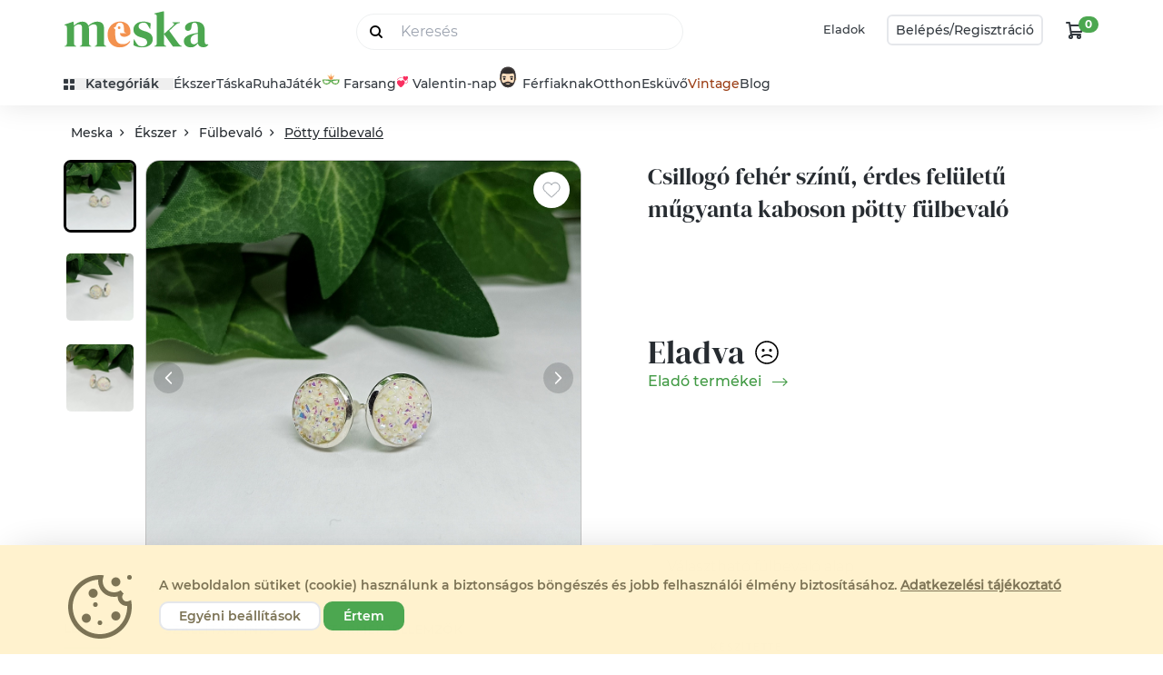

--- FILE ---
content_type: text/html; charset="utf-8"
request_url: https://www.meska.hu/p4848671-csillogo-feher-szinu-erdes-feluletu-mugyanta-kaboson-potty-fulbevalo
body_size: 111187
content:
<!doctype html>
<html lang="hu">

<head>
    <!-- Required meta tags -->
    <meta charset="utf-8">
    <meta name="viewport" content="width=device-width, initial-scale=1, shrink-to-fit=no">

    <title>Csillogó fehér színű, érdes felületű  műgyanta kaboson pötty fülbevaló - Meska.hu</title>
                        <link rel="canonical" href="https://www.meska.hu/p4848671-csillogo-feher-szinu-erdes-feluletu-mugyanta-kaboson-potty-fulbevalo">
            
            <meta name="description" content="Csodaszép Csillogó fehér színű, érdes felületű  műgyanta kaboson pötty fülbevaló  kézműves Pötty fülbevaló egyenesen ZuZuRAD magyar alkotó műhelyéből.">
                <link rel="image_src" href="https://www.meska.hu/img/product/normal/z/u/zuzurad_product_418716_221203231849_018416.jpeg">
    
    <meta name="robots" content="index, follow">
    <meta name="format-detection" content="telephone=no">

    
    <!-- Favicons -->
            <link rel="apple-touch-icon" sizes="57x57" href="https://assets.meska.hu/production/images/logo/2021/favicon/apple-icon-57x57.png">
        <link rel="apple-touch-icon" sizes="60x60" href="https://assets.meska.hu/production/images/logo/2021/favicon/apple-icon-60x60.png">
        <link rel="apple-touch-icon" sizes="72x72" href="https://assets.meska.hu/production/images/logo/2021/favicon/apple-icon-72x72.png">
        <link rel="apple-touch-icon" sizes="76x76" href="https://assets.meska.hu/production/images/logo/2021/favicon/apple-icon-76x76.png">
        <link rel="apple-touch-icon" sizes="114x114" href="https://assets.meska.hu/production/images/logo/2021/favicon/apple-icon-114x114.png">
        <link rel="apple-touch-icon" sizes="120x120" href="https://assets.meska.hu/production/images/logo/2021/favicon/apple-icon-120x120.png">
        <link rel="apple-touch-icon" sizes="144x144" href="https://assets.meska.hu/production/images/logo/2021/favicon/apple-icon-144x144.png">
        <link rel="apple-touch-icon" sizes="152x152" href="https://assets.meska.hu/production/images/logo/2021/favicon/apple-icon-152x152.png">
        <link rel="apple-touch-icon" sizes="180x180" href="https://assets.meska.hu/production/images/logo/2021/favicon/apple-icon-180x180.png">
        <link rel="icon" type="image/png" sizes="144x144" href="https://assets.meska.hu/production/images/logo/2021/favicon/android-icon-144x144.png">
        <link rel="icon" type="image/png" sizes="192x192" href="https://assets.meska.hu/production/images/logo/2021/favicon/android-icon-192x192.png">
        <link rel="icon" type="image/png" sizes="512x512" href="https://assets.meska.hu/production/images/logo/2021/favicon/android-icon-512x512.png">
        <link rel="icon" type="image/png" sizes="32x32" href="https://assets.meska.hu/production/images/logo/2021/favicon/favicon-32x32.png">
        <link rel="icon" type="image/png" sizes="96x96" href="https://assets.meska.hu/production/images/logo/2021/favicon-96x96.png">
        <link rel="icon" type="image/png" sizes="16x16" href="https://assets.meska.hu/production/images/logo/2021/favicon/favicon-16x16.png">
        <link rel="manifest" href="https://assets.meska.hu/production/images/logo/2021/favicon/manifest.json">
        <meta name="msapplication-TileColor" content="#ffffff">
        <meta name="msapplication-TileImage" content="https://assets.meska.hu/production/images/logo/2021/favicon/ms-icon-144x144.png">
        <meta name="theme-color" content="#ffffff">
    
    
    <base href="https://www.meska.hu/" />

    <script>
        // in dbDictionary  group_name: food, key: soup.flavored, value: 'This is a soup with some {{flavoring}}'
// in javascript    _t('food.soup.flavored', {flavoring: 'pepper'})
// in html          "This is a soup with some pepper"

window.Meska = window.Meska || {}
window.Meska.i18n = {
    translate(key, params){
        if(!window.__i18nDict) {
            return "";
        }

        let result = window.__i18nDict[key];

        if (result == undefined){
            result = `missing key: '${key}'`;
        } else if (params != undefined){
            for (let k in params){
                result = result.replace('{{' + k + '}}', params[k]);
            }
        }

        return result;
    }
}
window._t = (value, params = {})=> {return window.Meska.i18n.translate(value, params)}        
window.addEventListener("load", () => {
    document.querySelectorAll("input[type='checkbox'][data-meska-check]").forEach(i => {
        if((i.getAttribute('value') == 'true' )) {
            i.setAttribute('checked','checked');
        }
        i.addEventListener('change', () => {
            i.setAttribute('value', i.checked);
            if(i.checked) {
                i.setAttribute('checked','checked');
            } else {
                i.removeAttribute('checked');
            }
        });
    });
});

    </script>

    <!-- Social media Open Graph -->
    <meta property="og:url" content="https://www.meska.hu/p4848671-csillogo-feher-szinu-erdes-feluletu-mugyanta-kaboson-potty-fulbevalo" />
<meta property="og:type" content="product" />
<meta property="og:locale" content="hu_HU" />
<meta property="og:title" content="Csillogó fehér színű, érdes felületű  műgyanta kaboson pötty fülbevaló - Meska.hu" />
<meta property="og:description" content="Csodaszép Csillogó fehér színű, érdes felületű  műgyanta kaboson pötty fülbevaló  kézműves Pötty fülbevaló egyenesen ZuZuRAD magyar alkotó műhelyéből." />
<meta property="og:image" content="https://www.meska.hu/img/product/normal/z/u/zuzurad_product_418716_221203231849_018416.jpeg" />
<meta property="og:site_name" content="Meska.hu" />
<meta property="og:price:amount" content="800.00" />
<meta property="og:price:currency" content="HUF" />
<meta property="og:availability" content="out of stock" />
<meta property="og:brand" content="ZuZuRAD" />
    
        <!-- <link rel="preconnect" href="https://fonts.gstatic.com"> -->
    <!-- <link href="https://fonts.googleapis.com/css2?family=DM+Serif+Display:ital@0;1&family=Montserrat:ital,wght@0,400;0,500;0,600;0,700;1,400;1,500;1,600;1,700&display=swap" rel="stylesheet"> -->

    <link rel="stylesheet" href="https://www.meska.hu/v3/css/meska.css?v=1768483610">
            <!-- Google Tag Manager -->
<script>
  (function(w, d, s, l, i) {
    w[l] = w[l] || [];
    w[l].push({
      'gtm.start': new Date().getTime(),
      event: 'gtm.js'
    });
    var f = d.getElementsByTagName(s)[0],
      j = d.createElement(s),
      dl = l != 'dataLayer' ? '&l=' + l : '';
    j.async = true;
    j.src =
      'https://www.googletagmanager.com/gtm.js?id=' + i + dl;
    f.parentNode.insertBefore(j, f);
  })(window, document, 'script', 'dataLayer', 'GTM-WRVPHWB');
</script>
<!-- End Google Tag Manager -->

  <script src="/js/consent_banner.js?v=2"></script>
  <script>
      window.addEventListener("DOMContentLoaded", function() {
          window.Meska.consentBanner().init();
      });
  </script>

<meta name="google-site-verification" content="jmjHDpN0c7jBLHgxsUrJz3MauZKQm3o6lmVuRfiSaM4" />

<meta name="google-site-verification" content="WsJuLxKf1T1vA9esacat0x3wVP1YhZ0OZ1A712qwQS0" />

<meta name="google-site-verification" content="ZbSCBN8ZzuJezF5AwShyrtVcKxSHtMfuyG-_pyMkP2Y" />


<!-- Social things -->
<meta property="fb:app_id" content="943083429143914" />
<script src="https://apis.google.com/js/platform.js" async defer>
    {
        lang: 'hu'
    }
</script>

<meta name="p:domain_verify" content="558a6ae954e9b86e3d27c7c036f1e147" />

<!-- Elado Facebook Shop osszekoteshez -->
<!-- Elado Facebook Shop osszekoteshez vege-->

<!-- Facebook Pixel Code -->
<script>
    ! function(f, b, e, v, n, t, s) {
        if (f.fbq) return;
        n = f.fbq = function() {
            n.callMethod ?
                n.callMethod.apply(n, arguments) : n.queue.push(arguments)
        };
        if (!f._fbq) f._fbq = n;
        n.push = n;
        n.loaded = !0;
        n.version = '2.0';
        n.queue = [];
        t = b.createElement(e);
        t.async = !0;
        t.src = v;
        s = b.getElementsByTagName(e)[0];
        s.parentNode.insertBefore(t, s)
    }(window,
        document, 'script', 'https://connect.facebook.net/en_US/fbevents.js');

    fbq('init', '936375726452989');
    fbq('track', "PageView");
</script>
<noscript><img height="1" width="1" style="display:none" src="https://www.facebook.com/tr?id=936375726452989&ev=PageView&noscript=1" /></noscript>
<!-- End Facebook Pixel Code -->

<!-- Taboola Pixel Code -->
<script type='text/javascript'>
    window._tfa = window._tfa || [];
    window._tfa.push({
        notify: 'event',
        name: 'page_view',
        id: 1280690
    });
    ! function(t, f, a, x) {
        if (!document.getElementById(x)) {
            t.async = 1;
            t.src = a;
            t.id = x;
            f.parentNode.insertBefore(t, f);
        }
    }(document.createElement('script'),
        document.getElementsByTagName('script')[0],
        '//cdn.taboola.com/libtrc/unip/1280690/tfa.js',
        'tb_tfa_script');
</script>
<noscript>
    <img src='https://trc.taboola.com/1280690/log/3/unip?en=page_view' width='0' height='0' style='display:none' />
</noscript>
<!-- End of Taboola Pixel Code -->

<!-- Recova script -->
<script async src="https://api.recova.ai/recova_client.min.js"></script>
    
                <script defer src="https://unpkg.com/alpinejs@3.12.0/dist/cdn.min.js"></script>
        

    <style>
        [x-cloak] {
            display: none !important;
        }
    </style>

            <script type="application/ld+json">
        [
    {
        "@context": "https://schema.org",
        "@type": "BreadcrumbList",
        "itemListElement": [
            {
                "@type": "ListItem",
                "position": 1,
                "name": "Ékszer",
                "item": "https://www.meska.hu/s/ekszer/c-327"
            },
            {
                "@type": "ListItem",
                "position": 2,
                "name": "Fülbevaló",
                "item": "https://www.meska.hu/s/fulbevalo/c-331"
            },
            {
                "@type": "ListItem",
                "position": 3,
                "name": "Pötty fülbevaló",
                "item": "https://www.meska.hu/s/potty-fulbevalo/c-1216"
            },
            {
                "@type": "ListItem",
                "position": 4,
                "name": "Csillogó fehér színű, érdes felületű  műgyanta kaboson pötty fülbevaló "
            }
        ]
    },
    {
        "@context": "https://schema.org",
        "0": {
            "@context": "https://schema.org",
            "@type": "Product",
            "name": "Csillogó fehér színű, érdes felületű  műgyanta kaboson pötty fülbevaló ",
            "description": "Az ékszer alapja ezüst színű nikkelmentes tányéros fülbevaló alap, melybe érdes felületű fehér színű műgyanta kabosont rögzítettem.\nKérésre nemesacél alappal is elkészítem, melynek felára 200 Ft/pár.\nA nemesacél alap vízálló, nem kopik, nem színeződik el és nem allergizál.\n\nA fülbevaló alap átmérője 10 mm. \n\nA késztermék a képen láthatótól minimális mértékben eltérhet.",
            "image": [
                "https://www.meska.hu/img/product/normal/z/u/zuzurad_product_418716_221203231849_018416.jpeg",
                "https://www.meska.hu/img/product/normal/z/u/zuzurad_product_418716_221203231850_969146.jpeg",
                "https://www.meska.hu/img/product/normal/z/u/zuzurad_product_418716_221203231851_632687.jpeg"
            ],
            "sku": "4848671",
            "mpn": "4848671",
            "brand": {
                "@type": "Brand",
                "name": "ZuZuRAD"
            },
            "offers": {
                "@type": "AggregateOffer",
                "offerCount": 1,
                "lowPrice": "800.00",
                "highPrice": "800.00",
                "priceCurrency": "HUF",
                "availability": "https://schema.org/OutOfStock"
            }
        }
    }
]    </script>

    
    <script>

    /**
 * Google tag measurement events object
 * Based on https://developers.google.com/analytics/devguides/collection/ga4/reference/events?client_type=gtm
 */

// console.log('gtmEvents loaded.');

// Define dataLayer
window.dataLayer = window.dataLayer || [];

var gtmEvents = (function () {
    return {
        products: [],
        listData: {},

        init: function (products_json, listData = {}) {
            this.products = JSON.parse(this._nl2br(products_json));
            this.listData = listData;

            // console.log('gtmEvents initialized.');
            return this;
        },

        /**
         * Log this event when the user has been presented with
         * a list of items of a certain category.
         */
        measureViewItemList: function () {
            window.dataLayer.push({
                event: "view_item_list",
                ecommerce: {
                    items: this._parseItemList()
                }
            });
        },

        /**
         * Log this event to indicate when the user has performed a search. You can use
         * this event to identify what users are searching for on your website or app
         *
         * @param string searchTerm The search string
         */
        measureSearchTerm: function (searchTerm) {
            window.dataLayer.push({
                'event': 'search',
                'search_term': searchTerm,
            });
        },

        /**
         * This event signifies an item was selected from a list.
         */
        measureSelectItem: function () {
            // event: select_item
            this._parseItemList();
        },

        /**
         * This event signifies that some content was shown to the user.
         * Use this event to discover the most popular items viewed.
         */
        measureViewItem: function () {
            window.dataLayer.push({
                event: "view_item",
                ecommerce: {
                    items: this._parseItemList()
                }
            });
        },

        /**
         * This event signifies a user has submitted their
         * payment information in an ecommerce checkout process.
         * *
         * @param Object data The additional payment info:
         *  currency: "USD",
         *  value: 30.03,
         *  coupon: "SUMMER_FUN",
         *  payment_type: "Credit Card"
         */
        measureAddPaymentInfo: function (data = {}) {
            // Clear the previous ecommerce object.
            window.dataLayer.push({ecommerce: null});

            var items = [];
            items.push(this._parseItemList());

            var data = {
                event: "add_payment_info",
                ecommerce: {
                    currency: "USD", // PHP: Currency::getCurrencyCode()
                    value: 30.03,
                    coupon: "SUMMER_FUN",
                    payment_type: "Credit Card",
                    items: items
                }
            };

            //console.log(data);
            // window.dataLayer.push(data);
        },

        /**
         * This event signifies a user has submitted their
         * shipping information in an ecommerce checkout process.
         */
        measureAddShippingInfo: function () {
            this._parseItemList();
        },

        /**
         * This event signifies a user has submitted their
         * shipping information in an ecommerce checkout process.
         */
        measureBeginCheckout: function (info) {
            window.dataLayer.push({ecommerce: null});  // Clear the previous ecommerce object.

            var data = {
                event: "begin_checkout",
                ecommerce: this._mergeInfoAndItems(info)
            };

            window.dataLayer.push(data);
        },

        /**
         * This event signifies that an item was added to a cart for purchase.
         * @param Object info The additional info:
         *   currency:	string	required    Currency of the items
         *   value:	    number	required    The monetary value of the event
         *
         *   http://gitlab7563.meska.hu/meska/meska-web/commit/8f37f234c504d80dabce5a9bebe8c710c1570000
         */
        measureAddToCart: function (info) {
            window.dataLayer.push({ecommerce: null});  // Clear the previous ecommerce object.

            var data = {
                event: "add_to_cart",
                ecommerce: this._mergeInfoAndItems(info)
            };

            window.dataLayer.push(data);
        },

        /**
         * This event signifies that an item was removed from a cart.
         * @param Object info The additional info:
         *   currency:	string	required    Currency of the items
         *   value:	    number	required    The monetary value of the event
         */
        measureRemoveFromCart: function (info = {}) {
            window.dataLayer.push({ecommerce: null});  // Clear the previous ecommerce object.

            var data = {
                event: "remove_from_cart",
                ecommerce: this._mergeInfoAndItems(info)
            };

            window.dataLayer.push(data);
        },

        /**
         * Measure a purchase by sending a purchase event with
         * one or more items defined with the relevant fields.
         * @param info
         *    transaction_id: "T_12345",
         *    value: 72.05, // Sum of (price * quantity) for all items.
         *    tax: 3.60,
         *    shipping: 5.99,
         *    currency: "USD",
         *    coupon: "SUMMER_SALE"
         */
        measurePurchaseEvent: function (info = {}) {
            window.dataLayer.push({ecommerce: null});  // Clear the previous ecommerce object.

            var data = {
                event: "purchase",
                ecommerce: this._mergeInfoAndItems(info)
            };

            window.dataLayer.push(data);
        },



        /**
         * Private methods from here ********************************
         */
        _mergeInfoAndItems: function (info) {
            var items = this._parseItemList();

            return Object.assign({}, info, {
                items: items
            });
        },

        _parseItemList: function () {
            // console.log(this.products);
            var that = this,
                items = [],
                products = this.products;

            products.forEach(function (product) {
                var mappedItem = that._mapProduct2Item(product);
                items.push(mappedItem)
            });

            return items;
        },

        _mapProduct2Item: function (product) {
            var listName = this.listData ? this._getListName() : undefined,
                listId   = this.listData ? this.listData[listName] : undefined,
                categoryStr = product.category_string || '',
                categories  = categoryStr.split('/');

            return {
                'item_name':       product.product_name, // Product Name- Type: String
                'item_id':         product.product_id || product.id || product.item_id, // Product ID/SKU- Type: String
                'price':           product.price || product.product_price, // Product price - Type: numeric
                'item_brand':      product.shop_name, //Product brand - Type: string
                'item_category':   categories[0], // Product category Main - Type: string
                'item_category_2': categories[1], // Product category (Mens, Kids) - Type: string
                'item_category_3': categories[2], // Product category (Shirts, Shoes) - Type: string
                'item_category_4': categories[3], // Product category (T-shirt, Sport Shoes) - Type: string
                'item_category_5': categories[4], // product.type_category, // Product category (Short sleeve) - Type: string

                'affiliation':     undefined, // Google Merchandise Store
                'coupon':          undefined,
                'discount':        product.discount === null ? undefined : product.discount,
                'item_variant':    product.variant === "" ? undefined : product.variant, // Variant of the product like color, size etc - Type: string
                'item_list_name':  listName,  // Product List Name - Type: string
                'item_list_id':    listId,    // Product List ID - Type: string
                'location_id':     undefined,
                'index':           undefined,  // Product List Position - Type: Numeric
                'quantity':        product.pack_quantity || product.quantity  // Product quantity - Type: numeric
            };
        },

        _nl2br: function (str) {
            return str.replace(/(?:\r\n|\r|\n)/g, '<br>');
        },

        _getListName: function () {
            return Object.keys(this.listData)[0];
        }
    }
});
</script>    
    <script src="https://www.meska.hu/v3/js/meska.min.js?v=1768483610"></script>

    <script type="text/javascript" src="/Api/categoriesJSON"></script>
    
</head>

<div 
    style="height: 0; width: 0;" 
    class="bg-meska/christmas-brown2 
    bg-meska/valentine-pink 
    bg-meska/wday-light-green
    bg-meska/easter-yellow
    bg-meska/mothers-day-pink
    bg-meska/graduation-blue
    bg-meska/fathers-green 
    bg-meska/birthday-green
    bg-meska/gfm-gray
    bg-meska/sch-gray
    bg-meska/halloween-blue
    bg-meska/saints-pink"
    >
</div>

<body class="theme-hu   ">
     

<script id="_i18n_dict_json" type="text/plain">
{"loginpage.accept_terms_link":"\u00c1ltal\u00e1nos Felhaszn\u00e1l\u00e1si Felt\u00e9teleket","loginpage.accept_terms_and_conditions_checkbox":"Az {{accept_terms}} elolvastam \u00e9s elfogadom.","loginpage.arrow_next":"T\u00f6bb","loginpage.favorite_seller_title":"Kedvenc elad\u00f3id leg\u00fajabb term\u00e9kei","loginpage.recommendYou_title":"Neked aj\u00e1nljuk","loginpage.welcome_nick_name":"\u00dcdv \u00fajra n\u00e1lunk, {{name}}!","loginpage.login_with_meska_account":"Bel\u00e9p\u00e9s","loginpage.email_address":"Email c\u00edm","loginpage.password":"Jelsz\u00f3","loginpage.stay_logged_in_checkbox":"Bel\u00e9pve maradok","loginpage.login_button":"Bel\u00e9pek","loginpage.forgot_my_password":"Elfejtettem a jelszavam","loginpage.or_decor_line":"vagy","loginpage.login_with_facebook_account":"Facebook fi\u00f3kkal l\u00e9pek be","loginpage.not_yet_a_meska_question":"M\u00e9g nem vagy Mesk\u00e1s?","loginpage.join_meska_text":"Semmi gond, ha szeretn\u00e9l, azz\u00e1 v\u00e1lhatsz most!","loginpage.sign_up_button":"Regisztr\u00e1lok","loginpage.login_or_registration_title":"Bejelentkez\u00e9s vagy Regisztr\u00e1ci\u00f3","loginpage.login_title":"Bejelentkez\u00e9s","loginpage.registration_title":"Regisztr\u00e1ci\u00f3","loginpage.login_header":"<div>Bel\u00e9p\u00e9s<\/div> <div class=\"logo-mini h-[50px] md:mx-3\">{{logo}} <\/div> <div>fi\u00f3kkal<\/div>","loginpage.registration_tooltiptext":"\u00dczeneteinkben \u00edgy sz\u00f3l\u00edtunk majd, vagy ha Te \u00edrsz egy elad\u00f3nak, akkor felad\u00f3k\u00e9nt ezt a nevet fogja l\u00e1tni. A ny\u00edlt fel\u00fcleten nem jelen\u00edtj\u00fck meg sehol","loginpage.how_can_we_call_question":"Hogyan sz\u00f3l\u00edthatunk?","loginpage.subscribe_newsletter_checkbox":"Feliratkozom a h\u00edrlev\u00e9lre","loginpage.recaptcha_identification_text":"K\u00e9rj\u00fck jel\u00f6ld meg, hogy a regisztr\u00e1ci\u00f3t nem robot kezdem\u00e9nyezi:<br>","loginpage.registration_information_text":"A gombra val\u00f3 kattint\u00e1s ut\u00e1n azonnal l\u00e9trej\u00f6n regisztr\u00e1ci\u00f3d","loginpage.register_finish_purchase_button":"\u00e9s befejezem a v\u00e1s\u00e1rl\u00e1st","loginpage.registered_before_question":"Kor\u00e1bban m\u00e1r regisztr\u00e1lt\u00e1l?","loginpage.log_in_now":"L\u00e9pj be most!","loginpage.forgot_password_title":"Nem eml\u00e9kszel a jelszavadra?","loginpage.forgot_password_description":"Semmi gond, most be\u00e1ll\u00edthatsz magadnak egy \u00faj jelsz\u00f3t. Ehhez el\u0151sz\u00f6r add meg az email c\u00edmed, amivel regisztr\u00e1lt\u00e1l!","loginpage.new_password_request_button":"\u00daj jelsz\u00f3t szeretn\u00e9k","loginpage.email_sent_title":"Az emailt elk\u00fcldt\u00fck","loginpage.email_sent_again":"Nem kaptad meg? \u00dajrak\u00fcldj\u00fck!","loginpage.email_sent_again_button":"K\u00e9rem \u00fajra az emailt.","loginpage.email_change_password":"A jelsz\u00f3v\u00e1ltoztat\u00e1shoz nyisd meg a <span class=\"font-bold\">{{email}}<\/span> c\u00edmre k\u00fcld\u00f6tt level\u00fcnket \u00e9s \u00edrd be a meger\u0151s\u00edt\u0151 k\u00f3dot.","loginpage.how_to_call_error_message":"A \"Hogyan sz\u00f3litsunk\" mez\u0151 kit\u00f6lt\u00e9se k\u00f6telez\u0151!","loginpage.email_address_error_message":"Az e-mail c\u00edm kit\u00f6lt\u00e9se k\u00f6telez\u0151!","loginpage.recaptcha_error_message":"Jel\u00f6ld be, hogy nem vagy robot! (Ezut\u00e1n, ha k\u00e9rd\u00e9st tesz fel a rendszer, v\u00e1laszolj r\u00e1)","loginpage.contract_term_error_message":"Nem fogadtad el a szerz\u0151d\u00e9s felt\u00e9teleit!","loginpage.correct_email_error_message":"K\u00e9rj\u00fck ellen\u0151rizd megadott e-mail c\u00edmed helyess\u00e9g\u00e9t!","loginpage.failed_login_attempts":"Hiba a bejelentkez\u00e9skor!<br><br> 3 sikertelen pr\u00f3b\u00e1lkoz\u00e1st k\u00f6vet\u0151en biztons\u00e1gi okokb\u00f3l 10 percre letiltjuk a bel\u00e9p\u00e9st.<br><br> Lehets\u00e9ges okok:<br> <ul style=\"padding-left: 20px;\"> <li>el\u00edrtad e-mail c\u00edmedet vagy jelszavadat<\/li> <li>rossz jelsz\u00f3t adt\u00e1l meg<br><a href=\"\/ForgotPassword\">K\u00e9rj jelsz\u00f3 eml\u00e9keztet\u0151t ide kattintva!<\/a><\/li> <li>m\u00e9g nem regisztr\u00e1lt\u00e1l az oldalon<\/li> <\/ul>","loginpage.succefull_registration_message":"K\u00f6sz\u00f6nj\u00fck regisztr\u00e1ci\u00f3d! E-mail c\u00edmed \u00e9s jelszavad seg\u00edts\u00e9g\u00e9vel jelentkezz be a Mesk\u00e1ra!","loginpage.succefull_registration_message2":"A regisztr\u00e1ci\u00f3d meger\u0151s\u00edt\u00e9se sikeres volt! E-mail c\u00edmed \u00e9s jelszavad seg\u00edts\u00e9g\u00e9vel jelentkezz be a Mesk\u00e1ra!","loginpage.error_message_email_exist":"Ezzel az e-mail c\u00edmmel m\u00e1r regisztr\u00e1ltak!","loginpage.error_message_password_length":"Jelszavadnak minimum {{length}} karakterb\u0151l kell \u00e1llnia.","loginpage.invalid_login_data":"Hib\u00e1s bel\u00e9p\u00e9si adatok.","loginpage.temporary_login_error":"\u00c1tmeneti hiba, k\u00e9rj\u00fck, pr\u00f3b\u00e1ld meg \u00fajra!","loginpage.error_must_accept_terms":"Felhaszn\u00e1l\u00e1si Felt\u00e9telek elfogad\u00e1sa n\u00e9lk\u00fcl nem tudsz regisztr\u00e1lni.","loginpage.succesfull_registration_message":"Sikeres regisztr\u00e1ci\u00f3, k\u00e9rj\u00fck l\u00e9pj be!","loginpage.temporary_registration_message":"\u00c1tmeneti hiba, k\u00e9rj\u00fck, pr\u00f3b\u00e1ld meg \u00fajra!","loginpage.help":"Seg\u00edts\u00e9g","header.search_placeholder":"Keres\u00e9s","header.my_favourites":"Kedvenceim","header.my_profile":"Profilom","header.profile_menu_link_messages":"\u00dczenetek","header.profile_menu_link_purchases":"V\u00e1s\u00e1rl\u00e1saim","header.profile_menu_link_giftcard":"Aj\u00e1nd\u00e9kutalv\u00e1ny","header.profile_menu_link_settings":"Be\u00e1ll\u00edt\u00e1sok","header.profile_menu_link_selling":"Eladok a Mesk\u00e1n","header.profile_menu_link_productupload":"\u00daj term\u00e9k felt\u00f6lt\u00e9se","header.profile_menu_link_myproducts":"Akt\u00edv term\u00e9keim","header.profile_menu_link_product_group_editor":"Term\u00e9kek gyorsszerkeszt\u00e9se","header.profile_menu_link_sold":"Elad\u00e1sok","header.profile_menu_link_money_withdraw":"Egyenlegfelt\u00f6lt\u00e9s","header.profile_menu_link_userlist":"\u00d6sszes Profil men\u00fc","header.profile_menu_link_exit":"Kijelentkez\u00e9s","header.sell_menuitem":"Eladok","header.login_button":"Bel\u00e9p\u00e9s","header.login_or_register_button1":"Bel\u00e9p\u00e9s\/","header.login_or_register_button2":"Regisztr\u00e1ci\u00f3","header.openmenu_categories":"Kateg\u00f3ri\u00e1k","header.openmenu_jewellery":"\u00c9kszer","header.openmenu_bag":"T\u00e1ska","header.openmenu_dress":"Ruha","header.openmenu_game":"J\u00e1t\u00e9k","header.openmenu_home":"Otthon","header.openmenu_wedding":"Esk\u00fcv\u0151","header.openmenu_wedding_gift":"N\u00e1szaj\u00e1nd\u00e9k","header.openmenu_birthday":"Sz\u00fclinapra","header.openmenu_secret_santa":"Mikul\u00e1st mindenhova","header.openmenu_autumn":"\u0150szi d\u00edszek, dekor\u00e1ci\u00f3k","header.openmenu_beauty":"Sz\u00e9ps\u00e9g","header.openmenu_vintage":"Vintage","header.openmenu_easter":"H\u00fasv\u00e9t","header.openmenu_spring":"Tavaszi dekor","header.openmenu_graduation":"Ballag\u00e1s","header.openmenu_blog":"Blog","header.openmenu_blog_url":"https:\/\/blog.meska.hu\/","header.openmenu_search_placeholder":"Keres\u00e9s","header.search_button":"Sz\u0171r\u00f6m","header.searchsuggestion_categories":"Kateg\u00f3ri\u00e1k","header.searchsuggestion_shops":"Boltok","header.searchsuggestion_search_this":"Keres\u00e9s erre:","header.searchsuggestion_between_materials":"Alapanyagok k\u00f6z\u00f6tt","header.meta_description":"T\u00f6bb, mint 230.000 k\u00e9zm\u0171ves-design term\u00e9k hazai alkot\u00f3kt\u00f3l. \u00c9kszerek, Ruh\u00e1k, T\u00e1sk\u00e1k, H\u00e1ztart\u00e1si eszk\u00f6z\u00f6k, Kozmetikumok, J\u00e1t\u00e9kok, F\u00e9rfiaknak is. Aj\u00e1nd\u00e9kutalv\u00e1ny. DIY. Rendel\u00e9sre is. Alkot\u00f3i Boltok. St\u00edlusok: \u00cdnyenc, Hagyom\u00e1ny\u00f6rz\u0151.","header.meta_title":"Meska - Egyedi K\u00e9zm\u0171ves Term\u00e9kek \u00e9s Aj\u00e1nd\u00e9kok K\u00f6zvetlen\u00fcl a K\u00e9sz\u00edt\u0151kt\u0151l, meska.hu","header.cookie_information_text":"A weboldalon s\u00fctiket (cookie) haszn\u00e1lunk a biztons\u00e1gos b\u00f6ng\u00e9sz\u00e9s \u00e9s jobb felhaszn\u00e1l\u00f3i \u00e9lm\u00e9ny biztos\u00edt\u00e1s\u00e1hoz.","header.cookie_information_text2":"K\u00e9rj\u00fck, olvasd el az %s.","header.cookie_granted":"Elfogad\u00e1s","header.cookie_denied":"Elutas\u00edt\u00e1s","header.privacy_statement":"Adatv\u00e9delmi t\u00e1j\u00e9koztat\u00f3","header.basic_cookies":"N\u00e9lk\u00fcl\u00f6zhetetlen s\u00fctik","header.performance_cookies":"Teljes\u00edtm\u00e9nyt biztos\u00edt\u00f3 s\u00fctik","header.profile_cookies":"Funkcion\u00e1lis \u00e9s profil s\u00fctik","header.advertisement_cookies":"Hirdet\u00e9si \/ c\u00e9lzott s\u00fctik","header.accept_cookies_button":"\u00c9rtem","header.custom_cookies_button":"Egy\u00e9ni be\u00e1ll\u00edt\u00e1sok","header.denied_cookies_button":"Elutas\u00edt\u00e1s","header.cookies_save_button":"Be\u00e1ll\u00edt\u00e1sok ment\u00e9se","header.ad_storage":"Hirdet\u00e9si adatok","header.ad_user_data":"Felhaszn\u00e1l\u00f3i adatok","header.ad_personalization":"Szem\u00e9lyre szabott hirdet\u00e9sek","header.analytics_storage":"Statisztikai adatok","header.necessary_cookies":"M\u0171k\u00f6d\u00e9shez sz\u00fcks\u00e9ges","header.categories_sidebar_title":"Kateg\u00f3ri\u00e1k","header.openmenu_for_men":"F\u00e9rfiaknak","header.openmenu_school_start":"Ovi- \u00e9s sulikezd\u00e9s","header.openmenu_christmas":"Kar\u00e1csony","header.openmenu_christmas_presents":"Kar\u00e1csonyi aj\u00e1nd\u00e9kok","header.openmenu_christmas_decor":"Dekor\u00e1ci\u00f3","header.openmenu_gifts":"Aj\u00e1nd\u00e9kok","header.openmenu_saints":"Mindenszentek","header.openmenu_halloween":"Halloween","header.openmenu_santa":"Mikul\u00e1s","header.openmenu_valentine":"Valentin-nap","header.openmenu_mask":"Farsangi jelmezek","header.openmenu_womens_day":"N\u0151nap","header.openmenu_martisor":"Marcisor","header.openmenu_mothers_day":"Any\u00e1k napja","header.openmenu_fathers_day":"Ap\u00e1k napja","header.openmenu_manday":"F\u00e9rfiaknak","header.openmenu_spiritual":"Spiritualit\u00e1s","header.openmenu_babywaiting":"Babav\u00e1r\u00e1s","header.openmenu_cockade":"Kok\u00e1rda","header.favourite_products_shops":"Kedvem term\u00e9keim\/Boltjaim","header.site_title":"Meska - Egyedi K\u00e9zm\u0171ves Term\u00e9kek \u00e9s Aj\u00e1nd\u00e9kok K\u00f6zvetlen\u00fcl a K\u00e9sz\u00edt\u0151kt\u0151l","header.short_title":"K\u00e9zm\u0171ves term\u00e9kek","header.your_meska":"A Te Mesk\u00e1d","header.logo":"Meska log\u00f3","newsletter.sub_welcome_message":"K\u00f6sz\u00f6nj\u00fck, hogy feliratkozt\u00e1l a Meska h\u00edrlevel\u00e9re!","newsletter.sub_email_message":"Figyeld az e-mailjeidet, hamarosan jelentkez\u00fcnk :)","newsletter.sub_recommender_text":"Addig is n\u00e9zd meg aj\u00e1nlott term\u00e9keinket","newsletter.most_popular_product":"Legn\u00e9pszer\u0171bb term\u00e9kek","newsletter.top_sellers":"Legnagyobb forgalm\u00fa elad\u00f3k","newsletter.most_popular_bags":"Legn\u00e9pszer\u0171bb t\u00e1sk\u00e1k","newsletter.newsletter_unsubscription":"H\u00edrlev\u00e9l-leiratkoz\u00e1s","newsletter.newsletter_unsubscription_after":"Sikeresen leiratkozt\u00e1l a h\u00edrlev\u00e9lr\u0151l.","newsletter.unsub_recommender_text":"V\u00e1runk vissza, addig is n\u00e9zd meg aj\u00e1nlott term\u00e9keinket","newsletter.confirm_sub_title":"H\u00edrlev\u00e9l-feliratkoz\u00e1s","newsletter.congrats_1":"Gratul\u00e1lunk! H\u00edrlev\u00e9l-feliratkoz\u00e1sod a(z)","newsletter.congrats_2":"e-mail c\u00edmeddel r\u00f6gz\u00edtett\u00fck.","newsletter.confirm_recommender_text":"N\u00e9zd meg aj\u00e1nlott term\u00e9keinket","newsletter.sub_now_text":"Iratkozz fel a H\u00edrlevel\u00fcnkre!","newsletter.sub_success_text_1":"K\u00fcldt\u00fcnk egy e-mailt a(z)","newsletter.sub_success_text_2":"e-mail c\u00edmedre.","newsletter.sub_success_email_message":"K\u00e9rj\u00fck, ellen\u0151rizd a k\u00fcld\u00f6tt e-mailt \u00e9s klikkelj a h\u00edrlev\u00e9l elfogad\u00e1sa linkre az \u00fczenetben.","newsletter.sub_form_text":"E-mail c\u00edmedet nem adjuk ki harmadik f\u00e9l r\u00e9sz\u00e9re, a leiratkoz\u00e1sra b\u00e1rmikor lehet\u0151s\u00e9ged van. <br> A feliratkoz\u00e1ssal elfogadod a <a class=\"meska-link\" href=\"https:\/\/www.meska.hu\/Static\/privacy_policy\" target=\"_blank\">Meska Adatkezel\u00e9si T\u00e1j\u00e9koztat\u00f3j\u00e1t<\/a>","newsletter.sub_form_name":"Hogyan sz\u00f3l\u00edthatunk?","newsletter.sub_form_email":"E-mail c\u00edm","newsletter.sub_base_text":"Add meg adataidat \u00e9s megosztjuk Veled a leg\u00fajabb alkot\u00f3i t\u00f6rt\u00e9neteket \u00e9s m\u00e1s, aktu\u00e1lis \u00e9s \u00e9rdekes inform\u00e1ci\u00f3kat e-mailben.<br> A feliratkoz\u00e1ssal hozz\u00e1j\u00e1rulsz, hogy a Meska.hu Kft. hasznos tartalmakat, \u00e9rtes\u00edt\u00e9seket \u00e9s eDM-et k\u00fcldj\u00f6n.","newsletter.name_error_message":"K\u00e9rj\u00fck adj meg nevet!","newsletter.email_error_message":"K\u00e9rj\u00fck adj meg e-mailt!","newsletter.capatcha_error_message":"Captcha ellen\u0151rz\u00e9s sikertelen. Pr\u00f3b\u00e1ld \u00fajra!","newsletter.data_management_permission":"K\u00e9rj\u00fck fogadd el a Meska Adatkezel\u00e9si felt\u00e9teleit!","newsletter.subscription_error":"Hiba t\u00f6rt\u00e9nt a feliratkoz\u00e1s sor\u00e1n, k\u00e9rj\u00fck pr\u00f3b\u00e1ld meg \u00fajra!","newsletter.dialog.imgsrc":"https:\/\/assets.meska.hu\/production\/images\/newsletter\/newsletter_popup.webp","newsletter.dialog.imgalt":"Boldog Meska h\u00edrlevelt olvas\u00f3k","newsletter.dialog.title":"Nyerj Meska aj\u00e1nd\u00e9kutalv\u00e1nyt<br>20 000 Ft \u00f6ssz\u00e9rt\u00e9kben!","newsletter.dialog.description":"Add meg e-mail c\u00edmed ezen a formon dec. 16-ig \u00e9s r\u00e9szt veszel a j\u00e1t\u00e9kban! J\u00e1t\u00e9kszab\u00e1lyzat <a href=\"https:\/\/www.meska.hu\/Blog\/post\/NyerjMeskaajandekutalvanyt20000Ftosszertekbenjatekszabalyzata?p=cG9zdF9pZD0xODc0\" class=\"meska-link\" target=\"_blank\">itt<\/a>.","newsletter.dialog.name_placeholder":"Hogyan sz\u00f3l\u00edthatunk?","newsletter.dialog.email_placeholder":"E-mail c\u00edm","newsletter.dialog.aff":"A feliratkoz\u00e1ssal elfogadod a <a href=\"https:\/\/www.meska.hu\/Static\/privacy_policy\" class=\"meska-link\" target=\"_blank\">Meska Adatkezel\u00e9si T\u00e1j\u00e9koztat\u00f3j\u00e1t<\/a>","newsletter.dialog.subscribe_button":"Feliratkozom a h\u00edrlev\u00e9lre","newsletter.dialog.never":"T\u00f6bbet ne jelenjen meg","newsletter.dialog.later":"K\u00e9s\u0151bb","newsletter.dialog.error":"Hiba t\u00f6rt\u00e9nt feliratkoz\u00e1s k\u00f6zben. K\u00e9rj\u00fck, pr\u00f3b\u00e1ld \u00fajra!","newsletter.dialog.success":"Sikeres feliratkoz\u00e1s!","productpage.about_him_clickitem":"R\u00f3la mondt\u00e1k","productpage.accept_special_orders":"Egyedi rendel\u00e9seket is v\u00e1llal","productpage.active_products_card":"Akt\u00edv term\u00e9kei","productpage.available":"El\u00e9rhet\u0151:","productpage.colours":"Sz\u00ednek","productpage.components":"\u00d6sszetev\u0151k","productpage.created_by":"K\u00e9sz\u00edtette","productpage.customer_order_message":"A term\u00e9k <strong> egy Meska felhaszn\u00e1l\u00f3 <\/strong> egyedi megrendel\u00e9s\u00e9re k\u00e9sz\u00fclt, ez\u00e9rt megv\u00e1s\u00e1rl\u00e1sa is csak sz\u00e1m\u00e1ra lehets\u00e9ges. Ha szeretn\u00e9l ilyen vagy hasonl\u00f3 term\u00e9ket, <a class=\"meska-link\" href=\"{{order_url}}\">vedd fel a kapcsolatot a term\u00e9k k\u00e9sz\u00edt\u0151j\u00e9vel!<\/a>","productpage.deleted":"T\u00f6r\u00f6lt","productpage.delivered_immediately":"K\u00e9szterm\u00e9k, azonnal sz\u00e1ll\u00edthat\u00f3","productpage.delivered_immediately2":"K\u00e9szterm\u00e9k, azonnal sz\u00e1ll\u00edthat\u00f3","productpage.description_menuitem":"Le\u00edr\u00e1s","productpage.description_menuitem2":"Le\u00edr\u00e1s","productpage.details_menuitem":"Term\u00e9kjellemz\u0151k","productpage.details_menuitem2":"Jellemz\u0151k","productpage.different":"A term\u00e9k a k\u00e9pen l\u00e1totthoz k\u00e9pest t\u00f6bb r\u00e9szletben is elt\u00e9rhet.","productpage.different_default":"A term\u00e9k elt\u00e9rhet a k\u00e9pen l\u00e1that\u00f3t\u00f3l.","productpage.different_default2":"A term\u00e9k elt\u00e9rhet a k\u00e9pen l\u00e1that\u00f3t\u00f3l.","productpage.different2":"A term\u00e9k a k\u00e9pen l\u00e1totthoz k\u00e9pest t\u00f6bb r\u00e9szletben is elt\u00e9rhet.","productpage.expired":"Lej\u00e1rt","productpage.expired_deleted":"Lej\u00e1rt - T\u00f6r\u00f6lt","productpage.feature":"Jellemz\u0151","productpage.followers_card":"K\u00f6vet\u0151i","productpage.for_sale":"Elad\u00f3","productpage.made_to_order":"Rendel\u00e9sre k\u00e9sz\u00fcl, elk\u00e9sz\u00edt\u00e9si id\u0151: ~","productpage.material_for_handicraft":"K\u00e9zm\u0171vess\u00e9ghez haszn\u00e1lt alapanyag","productpage.material_from":"Anyaga:","productpage.meska_link":"Meska","productpage.message_seller_btn":"\u00dczenek az elad\u00f3nak","productpage.not_different":"A term\u00e9k a k\u00e9pen l\u00e1that\u00f3val teljesen azonos lesz.","productpage.not_different2":"A term\u00e9k a k\u00e9pen l\u00e1that\u00f3val teljesen azonos lesz.","productpage.notification_product_available_button":"\u00c9rtes\u00edt\u00e9st k\u00e9rek, ha a term\u00e9k ism\u00e9t el\u00e9rhet\u0151","productpage.order_from_button":"Megrendelem","productpage.orderable":"Rendelhet\u0151:","productpage.postage_menuitem":"Sz\u00e1ll\u00edt\u00e1si inf\u00f3","productpage.postage_menuitem2":"Sz\u00e1ll\u00edt\u00e1s","productpage.product_code":"Term\u00e9kk\u00f3d","productpage.product_notification_link":"Term\u00e9k bejelent\u00e9se","productpage.products_sold_card":"Eladott term\u00e9kei","productpage.question_about_product_link":"K\u00e9rd\u00e9sem van a term\u00e9kr\u0151l","productpage.question_form_title_message":"\u00dczenet","productpage.question_form_title_connection":"kapcs\u00e1n","productpage.question_form_placeholder":"\u00cdrd ide az \u00fczeneted","productpage.user_not_logged_in":"Az \u00fczenetk\u00fcld\u00e9shez be kell jelentkezned!","productpage.missing_message_text":"Besz\u00e9lget\u00e9shez k\u00e9rj\u00fck \u00edrj ide valamit!","productpage.global_error":"Hiba t\u00f6rt\u00e9nt az \u00fczenet k\u00fcld\u00e9se k\u00f6zben. K\u00e9rj\u00fck, pr\u00f3b\u00e1ld \u00fajra!","productpage.question_about_product_sent":"\u00dczenetedet sikeres elk\u00fcldt\u00fck!","productpage.quite_different":"A term\u00e9k a k\u00e9pen l\u00e1that\u00f3val szinte azonos lesz, kisebb elt\u00e9r\u00e9sek el\u0151fordulhatnak.","productpage.quite_different2":"A term\u00e9k a k\u00e9pen l\u00e1that\u00f3val szinte azonos lesz, kisebb elt\u00e9r\u00e9sek el\u0151fordulhatnak.","productpage.seller_all_products_link":"\u00f6sszes term\u00e9ke","productpage.seller_other_products_title":"tov\u00e1bbi term\u00e9kei","productpage.seller_products":"Elad\u00f3 term\u00e9kei","productpage.shop_arrow_link":"boltja","productpage.shop_arrow_link2":"boltja","productpage.shop_vacation_end_date":"{{date}}-ig szabads\u00e1gon l\u00e9v\u0151 bolt","productpage.shopping_after_holidays":"{{shop_name}} term\u00e9keit ezt k\u00f6vet\u0151en tudod megv\u00e1s\u00e1rolni.","productpage.shopping_cart_btn":"Kos\u00e1rba","productpage.similar_products_title":"Hasonl\u00f3 term\u00e9kek","productpage.sold":"Eladva","productpage.sold_deleted":"Eladott - T\u00f6r\u00f6lt","productpage.technics":"Technika:","productpage.technique":"Technika","productpage.to_order_product_time":"Rendel\u00e9sre k\u00e9sz\u00fcl, elk\u00e9sz\u00edt\u00e9si id\u0151: ~ {{product}} munkanap","productpage.used_product":"term\u00e9k","productpage.vintage":"Vintage, r\u00e9gis\u00e9g","productpage.vintage_style_product":"Vintage st\u00edlus\u00fa term\u00e9k","productpage.workday":"munkanap","productpage.all_products":"\u00f6sszes term\u00e9ke","productpage.more_similar_products":"M\u00e9g t\u00f6bb hasonl\u00f3 term\u00e9k >","productpage.products_viewed":"Megtekintett term\u00e9kek","productpage.all_products_viewed":"\u00d6sszes megtekintett term\u00e9k","productpage.delivery_methods_and_fees":"Lehets\u00e9ges sz\u00e1ll\u00edt\u00e1si m\u00f3dok \u00e9s d\u00edjai (Magyarorsz\u00e1gra)","productpage.when_buying_one_product":"Egy term\u00e9k","productpage.when_buying_more_product":"T\u00f6bb term\u00e9k","productpage.free_shipping_limit":"Ingyenes sz\u00e1ll\u00edt\u00e1s {{limit}} v\u00e1s\u00e1rl\u00e1s felett","productpage.like_the_product_share_with_friends":"Tetszik a term\u00e9k? Megosztan\u00e1d bar\u00e1taiddal?","productpage.click_share":"Kattints","productpage.click_share2":"Megoszt\u00e1s","productpage.more_similar_product1":"M\u00e9g t\u00f6bb","productpage.more_similar_product2":"hasonl\u00f3 term\u00e9k","productpage.intro_price":"Bevezet\u0151 \u00e1r","productpage.thematic_title":"Aj\u00e1nlott v\u00e1logat\u00e1sok","productpage.to_order_product_time2":"Neked k\u00e9sz\u00fcl kb. {{product}} munkanap alatt","productpage.delivered_immediately3":"K\u00e9szleten - azonnal sz\u00e1ll\u00edthat\u00f3","productpage.set_notification_request":"K\u00e9r\u00e9sed r\u00f6gz\u00edtett\u00fck. \u00c9rtes\u00edt\u00e9st k\u00fcld\u00fcnk amint a bolt term\u00e9kei \u00fajra megv\u00e1s\u00e1rolhat\u00f3ak.","productpage.meta_description_part_1":"Csodasz\u00e9p","productpage.meta_description_part_2":"k\u00e9zm\u0171ves","productpage.meta_description_part_3":"egyenesen","productpage.meta_description_part_4":"magyar alkot\u00f3 m\u0171hely\u00e9b\u0151l","productpage.meta_description_part_5":"[K\u00e9szterm\u00e9k, azonnal rendelhet\u0151].","productpage.meta_description":"Csodasz\u00e9p {{productName}} k\u00e9zm\u0171ves {{catName}} egyenesen {{shopName}} magyar alkot\u00f3 m\u0171hely\u00e9b\u0151l.","productpage.product_variant_colour":"sz\u00edn","productpage.product_variant_size":"m\u00e9ret","productpage.product_variant_additional":"kieg\u00e9sz\u00edt\u0151","productpage.where_country_to_ship_market":"HU","productpage.product_price":"\u00c1ra","productpage.product_available":"Term\u00e9k el\u00e9rhet\u0151s\u00e9ge","productpage.product_type":"Term\u00e9k t\u00edpusa","productpage.product_merchant":"Elad\u00f3 adatai","productpage.merchant_individual":"Mag\u00e1nszem\u00e9ly","popups.message_form_popup_title":"\u00dczenet {{recipient_name}}","popups.message_form_popup_title_message_to_user":"v\u00e1s\u00e1rl\u00f3nak","popups.message_form_popup_title_message_to_shop":"elad\u00f3nak","popups.message_form_popup_general_title":"\u00dczenet <span class=\"capitalize\">{{recipient_name}}<\/span> r\u00e9sz\u00e9re","popups.message_form_text1":"El\u00e9rhet\u0151s\u00e9gek megad\u00e1sa az \u00fczenetben nem megengedett.","popups.message_form_text2":"Az \u00fczenetben megrendelt term\u00e9ket az elad\u00f3 \u00e1ltal a Mesk\u00e1ra felt\u00f6ltve tudod majd megv\u00e1s\u00e1rolni. <br> K\u00e9pet elkezdett besz\u00e9lget\u00e9shez tudsz csatolni (az els\u0151 \u00fczenetk\u00fcld\u00e9s ut\u00e1n) a Profilom\/\u00dczenetek men\u00fcb\u0151l.","popups.placeholder_text":"\u00cdrd ide az \u00fczeneted","popups.user_not_logged_in":"Az \u00fczenetk\u00fcld\u00e9shez k\u00e9rj\u00fck jelentkezz be Meska fi\u00f3kodba.","popups.missing_message_text":"A besz\u00e9lget\u00e9s megkezd\u00e9s\u00e9hez k\u00e9rj\u00fck \u00edrj ide valamit!","popups.send_message_btn":"K\u00fcld\u00e9s","popups.global_error":"Hiba t\u00f6rt\u00e9nt az \u00fczenet k\u00fcld\u00e9se k\u00f6zben. K\u00e9rj\u00fck, pr\u00f3b\u00e1ld \u00fajra!","popups.message_sent":"\u00dczenetedet sikeres elk\u00fcldt\u00fck!","popups.product_message_popup_title":"\u00dczenet az elad\u00f3nak","popups.product":"Term\u00e9k:","popups.message_form_popup_title_message_to_user_default":"\u00dczenet a felhaszn\u00e1l\u00f3nak","popups.message_form_popup_title_message_to_shop_default":"\u00dczenet az elad\u00f3nak","popups.rate_form_popup_title":"\u00c9rt\u00e9kel\u00e9s k\u00e9sz\u00edt\u00e9se","popups.rate_form_info_text":"Ha m\u00e1r lez\u00e1rult az ad\u00e1sv\u00e9tel, \u00e9rt\u00e9keld partneredet!<br>Gond eset\u00e9n el\u0151bb mindig vedd fel a kapcsolatot a m\u00e1sik f\u00e9llel, nagyon rossz \u00e9rz\u00e9s, ha az \u00e9rt\u00e9kel\u00e9sben szembes\u00fcl a probl\u00e9m\u00e1val.","popups.rate_form_write_message":"\u00dczenetk\u00fcld\u00e9s","popups.rate_form_info_customer_rate":"V\u00e1s\u00e1rl\u00f3 \u00e9rt\u00e9kel\u00e9se:","popups.rate_form_info_cant_modify_later":"Fel szeretn\u00e9nk h\u00edvni a figyelmedet, hogy az \u00e9rt\u00e9kel\u00e9sek ut\u00f3lagos m\u00f3dos\u00edt\u00e1s\u00e1ra semmilyen form\u00e1ban sincs lehet\u0151s\u00e9g.","popups.send_rate":"Elk\u00fcld\u00f6m","popups.rate_form_field_required":"K\u00e9rj\u00fck, a sz\u00f6veges mez\u0151t is t\u00f6ltsd ki.","popups.rate_successfully_sent":"Sikeresen \u00e9rt\u00e9kelted az elad\u00e1st.","popups.okay_button":"Rendben","popups.remind_me_later":"Eml\u00e9keztess k\u00e9s\u0151bb"}</script>

<script>
    try {
        window.__i18nDict = JSON.parse(document.getElementById("_i18n_dict_json").innerHTML);    
    } catch (error) {
        // console.log("i18n parse error", error);
    }
</script>



    
    <!-- Social things -->
<div id="fb-root"></div>
<script>(function (d, s, id) {
        var js, fjs = d.getElementsByTagName(s)[0];
        if (d.getElementById(id))
            return;
        js = d.createElement(s);
        js.id = id;
        js.src = "//connect.facebook.net/hu_HU/sdk.js#xfbml=1&version=v2.7&appId=943083429143914";
        fjs.parentNode.insertBefore(js, fjs);
    }(document, 'script', 'facebook-jssdk'));</script>
<!-- Social things end -->

<!-- Google Tag Manager (noscript) -->
<noscript>
    <iframe src="https://www.googletagmanager.com/ns.html?id=GTM-WRVPHWB"
            height="0" width="0" style="display:none; visibility:hidden">
    </iframe>
</noscript>
<!-- End Google Tag Manager (noscript) -->


    <script>
    window.meska = window.meska || {};
    window.meska.popupDisplay = function(popupType) {
        return {
            isPopupOpen: false,
            checked: false,
            popupType: popupType,
            isBarion: false,
            isStripe: false,

            init() {
                fetch('/Dashboard/getPopupDisplayState', {
                        method: 'POST',
                        headers: {
                            'Content-Type': 'application/json'
                        },
                        body: JSON.stringify({
                            popupType: this.popupType
                        })
                    })
                    .then(response => response.json())
                    .then(data => {
                        if (data.status === 'ok') {
                            this.isPopupOpen = !data.hasSeenPopup;
                        }
                    })
                    .catch((error) => {});
            },

            toggleChecked() {
                this.checked = !this.checked;

                setTimeout(() => {
                    this.updateCheckboxState();
                }, 250);
            },

            closePopup() {
                this.isPopupOpen = false;
            },

            updateCheckboxState() {
                fetch('/Dashboard/setPopupDisplay', {
                        method: 'POST',
                        headers: {
                            'Content-Type': 'application/json'
                        },
                        body: JSON.stringify({
                            checked: this.checked,
                            popupType: this.popupType
                        })
                    })
                    .then(response => response.json())
                    .then(data => {
                        if (data.status === 'ok') {
                            this.isPopupOpen = false;
                        }
                    })
                    .catch(error => {});
            }
        }
    }
</script>

    <main class="w-full relative min-h-full">
        <!--header from here -->
                    <div class="backgroundFigures hidden 2xl:block absolute top-0 left-0 w-full" style="height: 100%; z-index: -1; overflow: hidden;">
                <div class="relative">
                    <div class="yellowForm absolute top-0 right-0"><svg width="190" height="1600" viewBox="0 0 190 2000" fill="none" xmlns="http://www.w3.org/2000/svg">
<path fill-rule="evenodd" clip-rule="evenodd" d="M283.934 -4.12614C378.031 -27.0707 473.184 18.4512 546.373 81.8865C620.263 145.929 671.999 233.545 670.96 331.32C669.873 433.574 628.302 539.154 540.949 592.319C459.136 642.112 360.881 600.973 268.319 576.375C173.431 551.159 54.6654 543.734 16.9739 453.075C-20.6041 362.69 57.8928 273.492 107.25 188.962C153.532 109.698 194.76 17.6179 283.934 -4.12614Z" fill="#FFF8E4"/>
<path d="M320.499 297.5C320.499 297.5 181.615 348.638 173.132 416.064C164.649 483.491 251.824 513.845 264.958 476.1C278.092 438.354 103.951 393.29 27.5153 479.527C-38.2525 553.728 34.1316 725.5 84.9994 819C135.867 912.5 187.5 1068 84.9993 1155" stroke="#D1CFC9" stroke-width="2" stroke-linecap="round" stroke-dasharray="7 5"/>
<path d="M65.1377 1170.37L70.0802 1170.1" stroke="#D1CFC9" stroke-width="2"/>
<path d="M72.9546 1177.38L72.7244 1173.14" stroke="#D1CFC9" stroke-width="2" stroke-linecap="round"/>
<circle cx="60.1954" cy="1170.64" r="5" transform="rotate(-48.1106 60.1954 1170.64)" stroke="#D1CFC9" stroke-width="2"/>
<circle cx="73.5953" cy="1182.66" r="5" transform="rotate(-48.1106 73.5953 1182.66)" stroke="#D1CFC9" stroke-width="2"/>
<path d="M88.3251 1171.74C91.4357 1171.57 93.8918 1169.16 94.2081 1166.16L75.4147 1167.18L75.6125 1170.82C75.6608 1171.71 76.4209 1172.39 77.3102 1172.34L88.3251 1171.74Z" stroke="#D1CFC9" stroke-width="2"/>
<path d="M69.071 1153.01C68.902 1149.9 71.0351 1147.2 73.9849 1146.56L75.3664 1171.98L72.5559 1172.13C71.2091 1172.21 70.0579 1171.17 69.9847 1169.83L69.071 1153.01Z" stroke="#D1CFC9" stroke-width="2"/>
</svg>
</div>
                    <div class="orangeForm absolute left-0" style="top: 16.5rem;"><svg fill="none" xmlns="http://www.w3.org/2000/svg" width="200" height="1100" viewBox="0 0 200 900" preserveAspectRatio="none">
<path fill-rule="evenodd" clip-rule="evenodd" d="M-163.506 99.4866C-68.0642 125.84 5.87481 195.435 48.9078 279.015C96.7031 371.843 125.637 478.719 76.4249 565.484C24.95 656.24 -82.8857 721.74 -196.847 712.304C-297.798 703.945 -342.88 595.89 -412.87 524.971C-473.044 463.998 -565.752 417.669 -566.53 337.712C-567.347 253.71 -491.144 194.62 -416.512 150.505C-341.134 105.95 -253.11 74.7456 -163.506 99.4866Z" fill="#FFEAE2"/>
<path d="M-45.9279 426.131C-45.9279 426.131 79.5718 458.008 97.1836 597.998C103.8 650.59 64.3856 666.138 57.4076 646.084C50.4297 626.03 119.568 585.252 144.007 639.177C162.071 698.15 100.441 788.962 5.60711 812.604" stroke="#D1CFC9" stroke-width="2" stroke-linecap="round" stroke-dasharray="7 5"/>
</svg>
</div>
                    <div class="greenForm absolute right-0" style="top: 105rem;"><svg width="224" height="706" viewBox="0 0 224 706" fill="none" xmlns="http://www.w3.org/2000/svg">
<path fill-rule="evenodd" clip-rule="evenodd" d="M494.506 545.756C445.421 602.522 383.107 664.645 309.049 652.51C234.536 640.3 203.774 557.073 165.687 491.876C125.243 422.645 58.304 350.318 89.3215 276.382C120.352 202.414 217.408 192.321 296.629 179.75C361.416 169.47 429.206 173.371 480.455 214.316C528.937 253.05 543.114 316.779 545.742 378.778C548.337 439.977 534.57 499.422 494.506 545.756Z" fill="#ECF8D4"/>
<path d="M409.247 68.8635C409.247 68.8635 236.069 -29.992 213.66 68.8636C203.629 148.599 263.385 172.17 273.964 141.767C284.543 111.364 179.723 49.5396 142.671 131.296C115.285 220.704 213.66 444.838 349.239 530.219" stroke="#D1CFC9" stroke-width="2" stroke-linecap="round" stroke-dasharray="7 5"/>
</svg>
</div>
                </div>
            </div>
        
    <header class="header-box w-full text-center shadow-navShadow relative bg-white z-[9] py-1 lg:py-3">
        <div class="hidden lg:hidden absolute top-20 left-0 w-full bg-borderColor h-0.5"></div>
        <section class="m-auto w-11/12 lg2:w-largeContent">
            <nav class="flex items-center justify-between bg-white lg:pb-3">
                <div class="flex items-center gap-1 md:gap-3 justify-between w-full pb-2">
                    <a href="https://www.meska.hu" title="Meska logó">
                        <svg class="w-28 lg:w-40" height="41" viewBox="0 0 161 41" fill="none" xmlns="http://www.w3.org/2000/svg">
    <path fill-rule="evenodd" clip-rule="evenodd" d="M100.413 38.8593L101.251 38.58C102.517 38.1703 103.15 37.2579 103.15 35.8426V5.95441C103.15 5.20953 103.002 4.65088 102.704 4.27844C102.406 3.906 101.884 3.60805 101.139 3.38458L100.413 3.21699V2.65833L110.636 0.256104L111.307 0.758895L111.139 8.5801V25.4516V35.8426C111.139 37.3323 111.754 38.2634 112.983 38.6359L113.765 38.8593V39.418H100.413V38.8593ZM111.139 25.4516L121.53 15.8985C122.014 15.4516 122.294 14.986 122.368 14.5019C122.48 13.9805 122.163 13.608 121.419 13.3846L120.469 13.1052V12.5466H128.793V13.1052L127.117 13.5521C126.298 13.8129 125.627 14.1294 125.106 14.5019C124.622 14.8371 124.026 15.3212 123.318 15.9544L117.005 21.8761L127.061 35.7309C127.694 36.5502 128.253 37.1834 128.737 37.6303C129.258 38.0772 129.929 38.4497 130.748 38.7476L130.972 38.8593V39.418H121.139L111.139 25.4516ZM86.5069 40.256C84.6819 40.256 83.0432 40.0325 81.5907 39.5856C80.1382 39.1759 78.7974 38.6545 77.5683 38.0213L77.6242 31.3733H78.1829L80.0823 34.7253C80.9017 36.215 81.7955 37.3323 82.7639 38.0772C83.7694 38.7848 85.0357 39.1387 86.5627 39.1387C88.3504 39.1387 89.7843 38.7476 90.8644 37.9655C91.9817 37.1461 92.5404 36.066 92.5404 34.7253C92.5404 33.4962 92.1493 32.4906 91.3672 31.7085C90.5851 30.9264 89.1325 30.2188 87.0097 29.5856L84.6633 28.8594C82.3914 28.189 80.6037 27.1461 79.3002 25.7309C77.9966 24.3156 77.3449 22.5838 77.3449 20.5354C77.3449 18.0773 78.3132 15.9916 80.2499 14.2784C82.1866 12.5652 84.9612 11.7086 88.5739 11.7086C90.0264 11.7086 91.3858 11.8762 92.6521 12.2114C93.9556 12.5093 95.2033 12.9749 96.3951 13.608L96.0599 19.6415H95.5012L93.5459 16.1778C92.8383 14.9488 92.1307 14.0922 91.423 13.608C90.7527 13.0866 89.7285 12.8259 88.3504 12.8259C87.0841 12.8259 85.8923 13.1797 84.775 13.8873C83.6577 14.595 83.099 15.6006 83.099 16.9041C83.099 18.1704 83.5646 19.176 84.4957 19.9208C85.464 20.6657 86.8793 21.3547 88.7415 21.9879L91.2555 22.7141C93.937 23.5335 95.8551 24.6694 97.0096 26.1219C98.1642 27.5372 98.7415 29.2504 98.7415 31.2616C98.7415 33.9804 97.6614 36.1592 95.5012 37.7979C93.3783 39.4366 90.3802 40.256 86.5069 40.256ZM135.335 38.4124C136.825 39.6415 138.65 40.256 140.81 40.256C142.672 40.256 144.18 39.8463 145.335 39.0269C146.527 38.1703 147.681 37.1461 148.798 35.9543C149.096 37.2206 149.711 38.2448 150.642 39.0269C151.61 39.7718 152.914 40.1442 154.553 40.1442C156.08 40.1442 157.253 39.9022 158.072 39.418C158.929 38.9338 159.711 38.2448 160.419 37.351L159.916 36.904H158.687C157.122 36.904 156.34 36.066 156.34 34.3901V22.0437C156.34 18.3939 155.428 15.7682 153.603 14.1667C151.815 12.5279 149.264 11.7086 145.949 11.7086C143.901 11.7086 142.001 11.9693 140.251 12.4907C138.501 13.0121 137.085 13.7942 136.005 14.8371C134.962 15.8799 134.441 17.1648 134.441 18.6918C134.441 19.6974 134.758 20.4981 135.391 21.094C136.024 21.6899 136.825 21.9879 137.793 21.9879C138.836 21.9879 139.711 21.6154 140.419 20.8706C141.126 20.1257 141.517 18.9525 141.592 17.351L141.704 16.7365C141.852 15.3212 142.188 14.3343 142.709 13.7756C143.231 13.1797 143.938 12.8818 144.832 12.8818C146.136 12.8818 147.085 13.4032 147.681 14.446C148.314 15.4516 148.631 17.2207 148.631 19.7533V24.1666C147.811 24.3156 147.029 24.4646 146.285 24.6136C145.54 24.7253 144.869 24.837 144.273 24.9488C140.437 25.6936 137.625 26.811 135.838 28.3007C134.05 29.7532 133.156 31.3547 133.156 33.1052C133.156 35.4143 133.882 37.1834 135.335 38.4124ZM146.285 36.3454C145.651 36.6806 144.962 36.8482 144.217 36.8482C143.212 36.8482 142.355 36.4757 141.648 35.7309C140.94 34.9487 140.586 33.7942 140.586 32.2672C140.586 30.4795 141.089 29.0642 142.095 28.0214C143.137 26.9413 144.515 26.1778 146.229 25.7309C146.713 25.6564 147.141 25.5819 147.514 25.5074L148.631 25.284V34.6694C147.737 35.4143 146.955 35.9729 146.285 36.3454ZM0.921875 38.9014V39.4601H14.0503V38.9014L13.5475 38.7338C12.244 38.3614 11.5922 37.4489 11.5922 35.9964V17.2814C12.5233 16.462 13.4172 15.8475 14.2738 15.4378C15.1304 14.9909 15.987 14.7674 16.8436 14.7674C18.1471 14.7674 19.0596 15.084 19.581 15.7171C20.1397 16.3503 20.419 17.4117 20.419 18.9015V35.9405C20.419 36.6854 20.27 37.2813 19.9721 37.7282C19.7114 38.1379 19.2272 38.4545 18.5196 38.678L17.7375 38.9014V39.4601H30.6983V38.9014L30.1955 38.7338C28.892 38.3614 28.2216 37.4489 28.1844 35.9964V21.5272C28.1844 20.7451 28.1471 20.0002 28.0726 19.2925C28.0354 18.5849 27.9236 17.9331 27.7374 17.3372C28.743 16.4806 29.6927 15.8475 30.5866 15.4378C31.5177 14.9909 32.4674 14.7674 33.4357 14.7674C34.6648 14.7674 35.5586 15.0654 36.1173 15.6613C36.676 16.2199 36.9553 17.2814 36.9553 18.8456V35.9405C36.9553 36.6854 36.8063 37.2813 36.5084 37.7282C36.2476 38.1752 35.7635 38.5104 35.0558 38.7338L34.4972 38.9014V39.4601H47.4022V38.9014L46.7877 38.7338C45.4469 38.3614 44.7765 37.4489 44.7765 35.9964V19.6277C44.7765 16.9089 44.1433 14.9164 42.877 13.6501C41.648 12.3838 39.7113 11.7507 37.067 11.7507C35.4655 11.7507 33.8082 12.1603 32.095 12.9797C30.419 13.7618 28.8547 14.8419 27.4022 16.2199C26.8436 14.6929 26.0242 13.5756 24.9441 12.868C23.8641 12.1231 22.4302 11.7507 20.6425 11.7507C18.9293 11.7507 17.2719 12.179 15.6704 13.0356C14.1062 13.8922 12.7095 14.935 11.4805 16.1641L11.0336 12.3652L10.4749 11.8065L0.921875 15.0467V15.6054L1.75986 15.8289C2.50474 15.9778 3.00753 16.2572 3.26824 16.6669C3.52894 17.0393 3.6593 17.6352 3.6593 18.4546V35.9405C3.62205 36.6854 3.45446 37.2813 3.1565 37.7282C2.8958 38.1752 2.41163 38.4917 1.704 38.678L0.921875 38.9014Z" fill="#4CA750"/>
    <path fill-rule="evenodd" clip-rule="evenodd" d="M68.7499 13.2169C67.0367 12.2113 64.9697 11.7085 62.5488 11.7085C60.2397 11.7085 58.0237 12.2672 55.9008 13.3845C53.8152 14.5018 52.1019 16.1405 50.7612 18.3007C49.4204 20.4236 48.75 23.012 48.75 26.066C48.75 29.0083 49.3273 31.5408 50.4818 33.6637C51.6364 35.7866 53.2379 37.4254 55.2863 38.5799C57.3347 39.6972 59.6811 40.2559 62.3254 40.2559C65.0069 40.2559 67.2974 39.6786 69.1969 38.5241C71.1335 37.3695 72.6792 35.768 73.8337 33.7196L73.2751 33.2168C72.2695 34.3714 71.1894 35.2466 70.0348 35.8425C68.8803 36.4384 67.3719 36.7364 65.5097 36.7364C62.7537 36.7364 60.668 35.8611 59.2528 34.1107C57.8747 32.323 57.1671 29.4179 57.1299 25.3956V24.2783C57.1473 22.8689 57.2053 21.6098 57.304 20.5012C57.2554 20.4944 57.2068 20.4791 57.16 20.4544L55.9008 19.0964C55.5397 18.9055 55.6152 18.3675 56.015 18.2834L57.6329 17.3841C57.6831 17.3736 57.7326 17.372 57.7798 17.3782L57.8003 17.2951C58.2472 15.6191 58.8431 14.4645 59.588 13.8314C60.3701 13.161 61.3012 12.8258 62.3812 12.8258C64.2807 12.8258 65.5656 13.7197 66.236 15.5074C66.7292 16.8226 66.9402 18.7527 66.8689 21.2977C66.8684 21.3246 66.8676 21.3516 66.8666 21.3787C66.8609 21.5657 66.8538 21.756 66.8451 21.9496C66.8463 22.4848 66.9661 23.0404 67.708 23.5733C68.7958 24.3547 69.9532 24.2712 69.9532 24.2712C69.9532 24.2712 68.276 24.588 66.4529 24.6276C64.746 24.6648 62.772 24.3253 62.5273 24.2819V25.3956C62.5273 25.3956 62.4371 28 66.236 28.5C70.0348 29 73.2751 26.5 73.7778 25.3956C73.9008 25.1255 73.9641 24.688 74.0013 24.2783C74.0386 23.8314 74.0572 23.4031 74.0572 22.9934C74.0572 20.8332 73.5916 18.9152 72.6605 17.2392C71.7667 15.526 70.4632 14.1852 68.7499 13.2169Z" fill="#F3924F"/>
    <circle cx="61.5" cy="18.5" r="1.5" fill="#F3924F"/>
</svg>                    </a>
                    <section class="hidden lg:flex lg:items-center justify-end lg:justify-between basis-96">
                        <aside x-data=" window.Meska.headerAutocomplete('meska', '/s/Mind/relevancia', '/s/alapanyag/cm:relevancia')" class="hidden lg:flex justify-start w-full">
                            <form @submit.prevent="goToRawSearch()" role="search" class="flex w-full h-9">
                                <div id="" class="flex items-center h-10 w-full relative">
                                    <div class="search-before relative inset-y-0 left-[30px] pl-2 w-auto" x-on:click="goToRawSearch()">
                                        <svg width="16" height="16" viewBox="0 0 16 16" fill="none" xmlns="http://www.w3.org/2000/svg">
<circle cx="7" cy="7" r="5" stroke="currentColor" stroke-width="2"/>
<path d="M11 11L14 14" stroke="currentColor" stroke-width="2" stroke-linecap="round"/>
</svg>                                    </div>
                                    <input x-bind:value="searchPhrase" x-on:focus="open" x-on:click.outside="close" x-on:input.debounce.50="search" type="search" placeholder="Keresés" autocomplete="off" class="header-search-input w-full meska-input appearance-none">
                                    <section x-cloak x-show="isOpen()" class="autocomplete-wrapper">
                                        <div class="edge-icon"></div>
                                        <ul class="context-list-wrapper">
                                            <template x-for="(item, i) in querySuggestions" :key="i">
                                                <li x-on:click="goToQuery(i)" class="context-list-item" x-html="highlight(item.Data)"></li>
                                            </template>

                                            <template x-if="categorySuggestions.length > 0">
                                                <li class="context-list-title">Kategóriák</li>
                                            </template>
                                            <template x-for="(item, i) in categorySuggestions" :key="i">
                                                <li x-on:click="goToCategory(i)" class="context-list-item" x-html="highlight(item.Data)"></li>
                                            </template>

                                            <template x-if="shopSuggestions.length > 0">
                                                <li class="context-list-title">Boltok</li>
                                            </template>
                                            <template x-for="(item, i) in shopSuggestions" :key="i">
                                                <li x-on:click="goToShop(i)" class="context-list-item" x-html="highlight(item.Data)"></li>
                                            </template>
                                            <li class="context-list-title">Keresés erre:</li>
                                            <li class="context-list-item" x-on:click="goToRawSearch()"><span x-text="searchPhrase"></span></li>
                                            <li class="context-list-item" x-on:click="goToAlapanyag()">Alapanyagok között</li>
                                        </ul>
                                    </section>
                                </div>
                            </form>
                        </aside>
                    </section>
                    <div>
                        
                        <div class="actions flex items-center gap-1 xl:justify-end" x-data="window.Meska.meskaDialog('header_no_login')">
                                                            <a href="https://www.meska.hu/alkotok" class="small-btn-group-mobile mx-2 hidden md:flex lg:hidden xl:flex ">Eladok</a>
                            
                                                            <span class="mx-2 btn-meska-small-outline text-sm cursor-pointer flex flex-col md:flex-row leading-none p-2" x-on:click="changeDialog('login')">
                                    <span class="inline-block md:hidden">
                                    Belépés                                    </span>
                                    <span class="hidden md:inline-block">
                                    Belépés/                                    </span>
                                    <span>
                                    Regisztráció                                    </span>
                            </span>
                                                        <aside id="toCartIcon" class="relative small-btn-group-basket -ml-2 lg:ml-0">
                                <a href="https://www.meska.hu/Basket" aria-label="kosár logó"><svg width="24" height="24" viewBox="0 0 24 24" fill="none" xmlns="http://www.w3.org/2000/svg">
<path d="M3 4H6L8 17H18" stroke="#343A40" stroke-width="2" stroke-linecap="round" stroke-linejoin="round"/>
<circle cx="7.5" cy="19.5" r="1.5" stroke="#343A40" stroke-width="2"/>
<circle cx="16.5" cy="19.5" r="1.5" stroke="#343A40" stroke-width="2"/>
<path d="M7 7H21L19 14H7" stroke="#343A40" stroke-width="2" stroke-linejoin="round"/>
</svg></a>
                                <div class="cartItemCounter bg-meska/base-color text-white text-xs px-1.5 border border-transparent rounded-full absolute top-0 right-0 font-bold" style="min-width:1.25rem">0</div>
                                                            </aside>
                        </div>
                    </div>
                </div>
            </nav>
            <section>
                <nav x-data="window.Meska.asideMenu('base')" class="w-full flex justify-between lg:gap-2 xl:gap-4 lg:justify-start items-center lg:items-end">
    <button x-on:click="openAsideMenu()" type="button" class="focus:outline-none items-center text-sm text-fontColor flex leading-[0.8125rem] pr-1 lg:pr-4 font-semibold md:mb-[5px]" aria-label="kategóriák">
        <span><svg width="12" height="12" viewBox="0 0 12 12" fill="none" xmlns="http://www.w3.org/2000/svg">
<path fill-rule="evenodd" clip-rule="evenodd" d="M1 0C0.447715 0 0 0.447715 0 1V4C0 4.55228 0.447715 5 1 5H4C4.55228 5 5 4.55228 5 4V1C5 0.447715 4.55228 0 4 0H1ZM1 7C0.447715 7 0 7.44772 0 8V11C0 11.5523 0.447715 12 1 12H4C4.55228 12 5 11.5523 5 11V8C5 7.44772 4.55228 7 4 7H1ZM7 1C7 0.447715 7.44772 0 8 0H11C11.5523 0 12 0.447715 12 1V4C12 4.55228 11.5523 5 11 5H8C7.44772 5 7 4.55228 7 4V1ZM8 7C7.44772 7 7 7.44772 7 8V11C7 11.5523 7.44772 12 8 12H11C11.5523 12 12 11.5523 12 11V8C12 7.44772 11.5523 7 11 7H8Z" fill="#343A40"/>
</svg></span><span class="title-visibility inline ml-3"> Kategóriák</span>
    </button>

    <div class="hidden lg:block"><a class="nav-link-header" href="https://www.meska.hu/s/ekszer/c-327">Ékszer</a></div>
    
            <div class="hidden lg:block"><a class="nav-link-header" href="https://www.meska.hu/s/taska-tok/c-464">Táska</a></div>
        <div class="hidden lg:block"><a class="nav-link-header" href="https://www.meska.hu/s/ruha-divat/c-806">Ruha</a></div>
        <div class="hidden lg:block"><a class="nav-link-header" href="https://www.meska.hu/s/jatek-sport/c-305">Játék</a></div>
    
    <div class="hidden lg:block"><a class="nav-link-header" href="valogatasok/farsangi-jelmezek"><div class="inline-block"><svg xmlns="http://www.w3.org/2000/svg" width="20" height="20" viewBox="0 0 31 21" fill="none">
    <path d="M18.737 11.0301C19.02 8.98804 20.1722 6.5903 21.8285 3.98577C19.4111 4.35506 18.0718 5.52778 17.4327 6.84137L15.9209 0.75531L14.4091 6.84172C13.7699 5.52812 12.4307 4.35506 10.0132 3.98612C11.6696 6.5903 12.8217 8.98839 13.1047 11.0304L15.9209 13.5478L18.737 11.0301Z" fill="#F3924F"/>
    <path d="M30.2839 10.5911C25.0358 11.9727 21.7905 9.58608 15.9209 12.2868C10.0512 9.58643 6.806 11.9727 1.55784 10.5911C-0.721165 21.6445 13.0207 22.9006 15.9209 14.9873C18.821 22.9006 32.5629 21.6445 30.2839 10.5911ZM4.24557 13.0132C7.09969 13.7647 9.93158 13.0275 13.1239 14.4963C11.5465 18.8001 3.00638 19.025 4.24557 13.0132ZM18.7179 14.4963C21.9102 13.0275 24.7421 13.7647 27.5962 13.0132C28.8354 19.025 20.2952 18.8001 18.7179 14.4963Z" fill="#4CA750"/>
    <path d="M8.40139 20.4066C7.73157 20.4066 7.07401 20.3313 6.44982 20.1841C3.2556 19.432 -0.0402135 16.4508 1.18096 10.5269C1.20089 10.4303 1.26492 10.3456 1.35656 10.2943C1.44858 10.2424 1.56054 10.2288 1.66406 10.2563C3.83571 10.8282 5.61896 10.7379 7.50727 10.642C10.0267 10.5144 12.6316 10.3825 16.0942 11.9758C16.2832 12.0626 16.3587 12.2726 16.2629 12.4445C16.1674 12.616 15.937 12.6851 15.7476 12.5979C12.469 11.0894 10.08 11.2104 7.54983 11.3384C5.79341 11.4276 3.98102 11.5193 1.86305 11.028C0.94209 16.2245 3.6996 18.8158 6.64191 19.5094C9.86219 20.2675 14.0817 18.903 15.557 14.8767C15.6241 14.6944 15.8408 14.5946 16.042 14.6564C16.243 14.7174 16.3515 14.9147 16.2844 15.0975C14.9466 18.7478 11.5469 20.4066 8.40139 20.4066Z" fill="#FFF2CE"/>
    <path d="M8.04786 17.988C7.5962 17.988 7.15374 17.9391 6.73467 17.8401C4.42116 17.2951 3.3499 15.4664 3.86866 12.9491C3.8886 12.8525 3.95263 12.7677 4.04427 12.7165C4.13628 12.6649 4.24786 12.6509 4.35215 12.6785C5.46596 12.9717 6.57441 13.0296 7.74803 13.0913C9.50675 13.1834 11.3253 13.2786 13.2964 14.1856C13.4663 14.2637 13.5472 14.443 13.4873 14.6068C12.6787 16.8135 10.2617 17.988 8.04786 17.988ZM4.55766 13.4484C4.2816 15.3967 5.13162 16.7417 6.92715 17.165C8.93278 17.6371 11.6838 16.7249 12.6415 14.6717C10.9258 13.9558 9.28974 13.8704 7.70471 13.7874C6.67563 13.7337 5.61626 13.6782 4.55766 13.4484Z" fill="#FFF2CE"/>
    <path d="M23.4404 20.4066C20.2945 20.4066 16.8951 18.7474 15.557 15.0975C15.4899 14.9148 15.5984 14.7174 15.7993 14.6564C16.001 14.5946 16.2176 14.6944 16.2844 14.8767C17.7593 18.9023 21.9777 20.2671 25.1995 19.5094C28.1418 18.8158 30.8989 16.2245 29.9779 11.028C27.8604 11.5194 26.048 11.428 24.2916 11.3384C21.7622 11.2111 19.3731 11.0894 16.0938 12.5979C15.9044 12.6851 15.674 12.6161 15.5785 12.4445C15.4826 12.2726 15.5586 12.0626 15.7472 11.9758C19.2094 10.3826 21.8132 10.5137 24.3341 10.642C26.222 10.7372 28.0053 10.8279 30.1766 10.2563C30.2812 10.2291 30.3924 10.2427 30.4844 10.2943C30.5765 10.3459 30.6401 10.4303 30.66 10.5269C31.8816 16.4508 28.5854 19.432 25.3916 20.1845C24.7677 20.3316 24.1098 20.4066 23.4404 20.4066Z" fill="#FFF2CE"/>
    <path d="M23.7939 17.9879C21.5801 17.9879 19.163 16.8138 18.354 14.6068C18.2938 14.4426 18.3751 14.2634 18.5446 14.1856C20.5161 13.2786 22.3346 13.1834 24.0934 13.0913C25.267 13.03 26.3754 12.9721 27.4892 12.6785C27.5943 12.6516 27.7051 12.6649 27.7971 12.7165C27.8891 12.7681 27.9528 12.8525 27.9727 12.9491C28.4919 15.4664 27.4206 17.2947 25.1067 17.8401C24.688 17.9388 24.2452 17.9879 23.7939 17.9879ZM19.2006 14.6717C20.158 16.7249 22.9086 17.6364 24.9146 17.165C26.7105 16.7417 27.5598 15.3967 27.2841 13.4484C26.2259 13.6779 25.1665 13.7333 24.1374 13.7874C22.5524 13.8704 20.916 13.9558 19.2006 14.6717Z" fill="#FFF2CE"/>
    <path d="M13.1039 11.3788C12.9134 11.3788 12.7485 11.2498 12.724 11.0737C12.4702 9.24295 11.4752 6.98156 9.68083 4.16048C9.60645 4.04366 9.61296 3.89825 9.6977 3.78736C9.78243 3.67647 9.92928 3.61893 10.0761 3.64195C12.2788 3.97845 13.5372 4.93044 14.2546 5.87858L15.5467 0.678596C15.5862 0.519583 15.7418 0.406601 15.9209 0.406601C16.0999 0.406601 16.2556 0.519583 16.2951 0.678596L17.5868 5.87858C18.3042 4.93044 19.5625 3.97845 21.7649 3.64195C21.9132 3.61928 22.0589 3.67647 22.1433 3.78736C22.228 3.89825 22.2345 4.04366 22.1602 4.16048C20.3662 6.98156 19.3712 9.24295 19.1174 11.0737C19.0909 11.2644 18.9 11.4011 18.6891 11.376C18.479 11.352 18.3299 11.1776 18.3567 10.9865C18.6021 9.21575 19.4904 7.08791 21.0686 4.49838C19.1266 5.00645 18.2121 6.10071 17.7831 6.98295C17.716 7.12034 17.5569 7.20403 17.3955 7.18869C17.2306 7.17404 17.0953 7.06525 17.0585 6.91844L15.9209 2.33777L14.7833 6.91844C14.7469 7.06525 14.6111 7.17404 14.4467 7.18869C14.2802 7.20403 14.1257 7.12034 14.0586 6.98295C13.6296 6.10106 12.7155 5.00645 10.7732 4.49838C12.3513 7.08791 13.2401 9.21575 13.4851 10.9865C13.5115 11.1776 13.3627 11.352 13.1526 11.376C13.1361 11.3778 13.12 11.3788 13.1039 11.3788Z" fill="#FFF2CE"/>
</svg></div> <span>Farsang</span></a></div>
<div class="hidden lg:block"><a class="nav-link-header" href="/valogatasok/valentin-nap"><div class="inline-block"><svg xmlns="http://www.w3.org/2000/svg" width="1em" height="1em" preserveAspectRatio="xMidYMid meet" viewBox="0 0 32 32">
    <path fill="#F92F60" fill-rule="evenodd" d="M25.825 2.076C24.505 2.318 23.5 3.93 23.5 3.93s-1.015-1.612-2.324-1.854c-3.258-.59-4.598 2.37-4.06 4.572c.697 2.834 3.725 5.414 5.348 6.626a1.72 1.72 0 0 0 2.072 0c1.623-1.212 4.651-3.792 5.349-6.626c.538-2.202-.802-5.162-4.06-4.572ZM2.96 11.697C4.35 8.451 9.105 5.51 15.462 5.999a.5.5 0 0 0 .077-.997C8.895 4.49 3.649 7.549 2.04 11.303a.5.5 0 1 0 .919.394Zm25.92-.495a.5.5 0 0 0-.784.621c.72.908.98 1.82.94 2.682c-.041.873-.39 1.734-.95 2.518c-1.133 1.585-3.054 2.753-4.657 2.982a.5.5 0 1 0 .142.99c1.897-.271 4.051-1.603 5.328-3.39c.644-.902 1.084-1.944 1.135-3.053c.052-1.118-.293-2.264-1.154-3.35Zm-16.874 3.692s1.558-2.415 3.586-2.779c5.014-.889 7.071 3.547 6.222 6.851c-1.122 4.444-6.139 8.747-8.535 10.593a2.087 2.087 0 0 1-2.565-.001c-2.396-1.848-7.413-6.155-8.536-10.592c-.829-3.304 1.238-7.74 6.242-6.85c2.028.363 3.586 2.778 3.586 2.778Z" clip-rule="evenodd" />
</svg></div> <span>Valentin-nap</span></a></div>
<div class="hidden lg:block"><a class="nav-link-header" href="/valogatasok/ajandekok-ferfiaknak"><div class="inline-block">

<svg width="24px" height="24px" viewBox="0 0 128 128" xmlns="http://www.w3.org/2000/svg" xmlns:xlink="http://www.w3.org/1999/xlink" aria-hidden="true" role="img" class="iconify iconify--noto" preserveAspectRatio="xMidYMid meet">

<path d="M99.09 58.61H28.9c-8 0-14.55 6.97-14.55 15.5s6.54 15.5 14.55 15.5h70.2c8 0 14.55-6.97 14.55-15.5s-6.55-15.5-14.56-15.5z" fill="#edc391">

</path>

<path d="M64.11 3.79h-.02h-.02C9.78 4.1 19.19 71.7 19.19 71.7s3.28 50.38 42.87 52.04c.14.01.29.01.42.02c.52.02 1.06.03 1.6.03h.02c.55 0 1.09-.01 1.63-.03c.13 0 .27-.01.4-.02c39.56-1.64 42.23-51.2 42.23-51.2S120.37 4.11 64.11 3.79z" fill="#312d2d">

</path>

<radialGradient id="IconifyId17ecdb2904d178eab12153" cx="66.431" cy="66.377" r="62.322" gradientTransform="matrix(0 -.9583 -.7417 0 113.585 127.299)" gradientUnits="userSpaceOnUse">

<stop offset=".794" stop-color="#454140" stop-opacity="0">

</stop>

<stop offset="1" stop-color="#454140">

</stop>

</radialGradient>

<path d="M64.11 3.79h-.02h-.02C9.78 4.1 19.19 71.7 19.19 71.7s3.4 52.09 44.9 52.09s44.27-51.25 44.27-51.25S120.37 4.11 64.11 3.79z" fill="url(#IconifyId17ecdb2904d178eab12153)">

</path>

<path d="M98.67 89.2c-1.67 4.8-4.41 7.27-8.74 8.2c-7.08 1.84-9.21-7.77-25.95-7.77s-20.24 9.33-27.23 7.72c-5.52-1.19-7.48-7.13-8.67-11.53c-2.89-10.76-.04-36.33.95-38.99a8.163 8.163 0 0 1 9.13-5.21c5.98 1.1 15.51 2.45 26.02 2.45h.23c10.51 0 20.04-1.36 26.02-2.45a8.169 8.169 0 0 1 9.13 5.21c1.08 2.9 4.05 28.13-.89 42.37z" fill="#f9ddbd">

</path>

<path d="M69.24 85.69c-.15-.06-.29-.09-.44-.11h-9.6c-.15.02-.29.05-.44.11c-.87.35-1.35 1.25-.94 2.21c.42.96 2.33 3.65 6.18 3.65s5.76-2.69 6.18-3.65c.4-.95-.08-1.85-.94-2.21z" fill="#dba689">

</path>

<g fill="#454140">

<path d="M95.56 62.25c.01-.01-3.09-4.92-10.26-4.92s-10.27 4.9-10.27 4.9l.01.01c-.25.35-.41.78-.41 1.25c0 1.19.95 2.15 2.13 2.15c.24 0 .84-.18.89-.2c4.3-1.79 7.66-1.79 7.66-1.79s3.34.01 7.63 1.8c.05.03.65.2.89.2c1.18 0 2.13-.96 2.13-2.14c0-.48-.15-.91-.4-1.26z">

</path>

<path d="M52.97 62.23c.01-.01-3.09-4.92-10.26-4.92s-10.27 4.9-10.27 4.9l.01.01c-.25.35-.41.78-.41 1.25c0 1.19.95 2.15 2.13 2.15c.24 0 .84-.18.89-.2c4.3-1.79 7.66-1.79 7.66-1.79s3.34.01 7.63 1.8c.05.03.65.2.89.2c1.18 0 2.13-.96 2.13-2.14c0-.48-.15-.91-.4-1.26z">

</path>

</g>

<g fill="#312d2d">

<ellipse cx="42.96" cy="73.33" rx="6.67" ry="6.91">

</ellipse>

<ellipse cx="85.43" cy="73.33" rx="6.67" ry="6.91">

</ellipse>

</g>

<path d="M64.24 107.43c5.14 0 10.84-3.12 13.63-5.51c.74-.62.29-1.83-.68-1.83h-26c-.97 0-1.41 1.21-.68 1.83c2.84 2.39 8.6 5.51 13.73 5.51z" fill="#f9ddbd">

</path>

</svg></div> <span>Férfiaknak</span></a></div>
    
    <div class="hidden lg:block"><a class="nav-link-header" href="https://www.meska.hu/s/otthon-eletmod/c-813">Otthon</a></div>
    <div class="hidden lg:block"><a class="nav-link-header" href="https://www.meska.hu/s/eskuvo/c-317">Esküvő</a></div>
                <div class="hidden lg:block"><a class="nav-link-header text-meska/vintage" href="https://www.meska.hu/s/vintage-termek/v"><span>Vintage</span></a></div>
        <div class="hidden lg:block"><a class="nav-link-header" href="https://blog.meska.hu/">Blog</a></div>

    <aside x-data=" window.Meska.headerAutocomplete('meska', '/s/Mind/relevancia', '/s/alapanyag/cm:relevancia')" class="flex lg:hidden w-full">
        <form @submit.prevent="goToRawSearch()" role="search" class="flex w-full h-9">
            <div class="flex items-center h-8 lg:h-10 w-full justify-end relative">
                <div class="search-before relative inset-y-0 left-[30px] w-auto text-meska/tag-color" x-on:click="goToRawSearch()">
                    <svg width="16" height="16" viewBox="0 0 16 16" fill="none" xmlns="http://www.w3.org/2000/svg">
<circle cx="7" cy="7" r="5" stroke="currentColor" stroke-width="2"/>
<path d="M11 11L14 14" stroke="currentColor" stroke-width="2" stroke-linecap="round"/>
</svg>                </div>
                <input id="searchInput" x-on:focus="open" x-on:click.outside="close" onfocus="onFocusInput()" x-on:input.debounce.50="search" type="search" placeholder="Keresés" autocomplete="off" class="header-search-input appearance-none meska-input search-input-transition">
                <section x-cloak x-show="isOpen()" class="autocomplete-wrapper left-[-10px]">
                    <div class="edge-icon"></div>
                    <ul class="context-list-wrapper">
                        <template x-for="(item, i) in querySuggestions" :key="i">
                            <li x-on:click="goToQuery(i)" class="context-list-item" x-html="highlight(item.Data)"></li>
                        </template>

                        <template x-if="categorySuggestions.length > 0">
                            <li class="context-list-title">Kategóriák</li>
                        </template>
                        <template x-for="(item, i) in categorySuggestions" :key="i">
                            <li x-on:click="goToCategory(i)" class="context-list-item" x-html="highlight(item.Data)"></li>
                        </template>

                        <template x-if="shopSuggestions.length > 0">
                            <li class="context-list-title">Boltok</li>
                        </template>
                        <template x-for="(item, i) in shopSuggestions" :key="i">
                            <li x-on:click="goToShop(i)" class="context-list-item" x-html="highlight(item.Data)"></li>
                        </template>

                        <li class="context-list-title">Keresés erre:</li>
                        <li class="context-list-item" x-on:click="goToRawSearch()"><span x-text="searchPhrase"></span></li>
                        <li class="context-list-item" x-on:click="goToAlapanyag()">Alapanyagok között</li>
                    </ul>
                </section>
            </div>
        </form>
    </aside>
    <script>
        var searchInput = document.getElementById("searchInput");

        function onFocusInput() {
            searchInput.classList.add("expanded-search");
            document.getElementsByClassName('title-visibility')[0].style.display = 'none';
        }

        function onBlurInput() {
            searchInput.classList.remove("expanded-search");
            document.getElementsByClassName('title-visibility')[0].style.display = 'block';
        }
    </script>
    <div x-cloak x-show="open" class="fixed top-0 left-0 min-h-screen z-20 overflow-y-auto" x-transition:enter="transition ease-out duration-300" x-transition:enter-start="opacity-0 aside-transform-360" x-transition:enter-end="opacity-100 aside-transform-0" x-transition:leave="transition ease-in duration-300" x-transition:leave-start="opacity-100 aside-transform-0" x-transition:leave-end="opacity-0 aside-transform-360" style="background-color: rgba(0,0,0,0.5); width: 200%;">
    <aside x-on:click.outside="closeAsideMenu()" class="asideMenu pb-0">
        <div x-on:click="closeAsideMenu()" class="absolute top-[2.2rem] right-6 cursor-pointer"><svg class="inline-block" width="24" height="24" viewBox="0 0 24 24" fill="none" xmlns="http://www.w3.org/2000/svg">
<path d="M18.2997 5.70971C18.1129 5.52246 17.8592 5.41723 17.5947 5.41723C17.3302 5.41723 17.0766 5.52246 16.8897 5.70971L11.9997 10.5897L7.10973 5.69971C6.9229 5.51246 6.66924 5.40723 6.40473 5.40723C6.14021 5.40723 5.88656 5.51246 5.69973 5.69971C5.30973 6.08971 5.30973 6.71971 5.69973 7.10971L10.5897 11.9997L5.69973 16.8897C5.30973 17.2797 5.30973 17.9097 5.69973 18.2997C6.08973 18.6897 6.71973 18.6897 7.10973 18.2997L11.9997 13.4097L16.8897 18.2997C17.2797 18.6897 17.9097 18.6897 18.2997 18.2997C18.6897 17.9097 18.6897 17.2797 18.2997 16.8897L13.4097 11.9997L18.2997 7.10971C18.6797 6.72971 18.6797 6.08971 18.2997 5.70971Z" fill="#767D84"/>
</svg>
</div>
        <div class="font-bold py-3 px-6 flex items-center my-3">
            <span x-show="!isFull() && !isFilterSoldProducts()"><svg width="12" height="12" viewBox="0 0 12 12" fill="none" xmlns="http://www.w3.org/2000/svg">
<path fill-rule="evenodd" clip-rule="evenodd" d="M1 0C0.447715 0 0 0.447715 0 1V4C0 4.55228 0.447715 5 1 5H4C4.55228 5 5 4.55228 5 4V1C5 0.447715 4.55228 0 4 0H1ZM1 7C0.447715 7 0 7.44772 0 8V11C0 11.5523 0.447715 12 1 12H4C4.55228 12 5 11.5523 5 11V8C5 7.44772 4.55228 7 4 7H1ZM7 1C7 0.447715 7.44772 0 8 0H11C11.5523 0 12 0.447715 12 1V4C12 4.55228 11.5523 5 11 5H8C7.44772 5 7 4.55228 7 4V1ZM8 7C7.44772 7 7 7.44772 7 8V11C7 11.5523 7.44772 12 8 12H11C11.5523 12 12 11.5523 12 11V8C12 7.44772 11.5523 7 11 7H8Z" fill="#343A40"/>
</svg></span>
            <span x-show="isFull()"><svg width="16" height="20" viewBox="0 0 16 20" fill="none" xmlns="http://www.w3.org/2000/svg">
<path d="M5 3.00001C4.73478 3.00001 4.48043 3.10537 4.29289 3.2929C4.10536 3.48044 4 3.73479 4 4.00001C4 4.26523 4.10536 4.51958 4.29289 4.70712C4.48043 4.89465 4.73478 5.00001 5 5.00001C5.26522 5.00001 5.51957 4.89465 5.70711 4.70712C5.89464 4.51958 6 4.26523 6 4.00001C6 3.73479 5.89464 3.48044 5.70711 3.2929C5.51957 3.10537 5.26522 3.00001 5 3.00001ZM2.17 3.00001C2.3766 2.41448 2.75974 1.90744 3.2666 1.5488C3.77346 1.19015 4.37909 0.997559 5 0.997559C5.62091 0.997559 6.22654 1.19015 6.7334 1.5488C7.24026 1.90744 7.6234 2.41448 7.83 3.00001H15C15.2652 3.00001 15.5196 3.10537 15.7071 3.2929C15.8946 3.48044 16 3.73479 16 4.00001C16 4.26523 15.8946 4.51958 15.7071 4.70712C15.5196 4.89465 15.2652 5.00001 15 5.00001H7.83C7.6234 5.58554 7.24026 6.09258 6.7334 6.45122C6.22654 6.80986 5.62091 7.00246 5 7.00246C4.37909 7.00246 3.77346 6.80986 3.2666 6.45122C2.75974 6.09258 2.3766 5.58554 2.17 5.00001H1C0.734783 5.00001 0.48043 4.89465 0.292893 4.70712C0.105357 4.51958 0 4.26523 0 4.00001C0 3.73479 0.105357 3.48044 0.292893 3.2929C0.48043 3.10537 0.734783 3.00001 1 3.00001H2.17ZM11 9.00001C10.7348 9.00001 10.4804 9.10537 10.2929 9.2929C10.1054 9.48044 10 9.73479 10 10C10 10.2652 10.1054 10.5196 10.2929 10.7071C10.4804 10.8947 10.7348 11 11 11C11.2652 11 11.5196 10.8947 11.7071 10.7071C11.8946 10.5196 12 10.2652 12 10C12 9.73479 11.8946 9.48044 11.7071 9.2929C11.5196 9.10537 11.2652 9.00001 11 9.00001ZM8.17 9.00001C8.3766 8.41448 8.75974 7.90744 9.2666 7.5488C9.77346 7.19015 10.3791 6.99756 11 6.99756C11.6209 6.99756 12.2265 7.19015 12.7334 7.5488C13.2403 7.90744 13.6234 8.41448 13.83 9.00001H15C15.2652 9.00001 15.5196 9.10537 15.7071 9.2929C15.8946 9.48044 16 9.73479 16 10C16 10.2652 15.8946 10.5196 15.7071 10.7071C15.5196 10.8947 15.2652 11 15 11H13.83C13.6234 11.5855 13.2403 12.0926 12.7334 12.4512C12.2265 12.8099 11.6209 13.0025 11 13.0025C10.3791 13.0025 9.77346 12.8099 9.2666 12.4512C8.75974 12.0926 8.3766 11.5855 8.17 11H1C0.734783 11 0.48043 10.8947 0.292893 10.7071C0.105357 10.5196 0 10.2652 0 10C0 9.73479 0.105357 9.48044 0.292893 9.2929C0.48043 9.10537 0.734783 9.00001 1 9.00001H8.17ZM5 15C4.73478 15 4.48043 15.1054 4.29289 15.2929C4.10536 15.4804 4 15.7348 4 16C4 16.2652 4.10536 16.5196 4.29289 16.7071C4.48043 16.8947 4.73478 17 5 17C5.26522 17 5.51957 16.8947 5.70711 16.7071C5.89464 16.5196 6 16.2652 6 16C6 15.7348 5.89464 15.4804 5.70711 15.2929C5.51957 15.1054 5.26522 15 5 15ZM2.17 15C2.3766 14.4145 2.75974 13.9074 3.2666 13.5488C3.77346 13.1902 4.37909 12.9976 5 12.9976C5.62091 12.9976 6.22654 13.1902 6.7334 13.5488C7.24026 13.9074 7.6234 14.4145 7.83 15H15C15.2652 15 15.5196 15.1054 15.7071 15.2929C15.8946 15.4804 16 15.7348 16 16C16 16.2652 15.8946 16.5196 15.7071 16.7071C15.5196 16.8947 15.2652 17 15 17H7.83C7.6234 17.5855 7.24026 18.0926 6.7334 18.4512C6.22654 18.8099 5.62091 19.0025 5 19.0025C4.37909 19.0025 3.77346 18.8099 3.2666 18.4512C2.75974 18.0926 2.3766 17.5855 2.17 17H1C0.734783 17 0.48043 16.8947 0.292893 16.7071C0.105357 16.5196 0 16.2652 0 16C0 15.7348 0.105357 15.4804 0.292893 15.2929C0.48043 15.1054 0.734783 15 1 15H2.17Z" fill="#54595F"/>
</svg>
 </span>
            <span x-show="isFilterSoldProducts()"><svg width="16" height="20" viewBox="0 0 16 20" fill="none" xmlns="http://www.w3.org/2000/svg">
<path d="M5 3.00001C4.73478 3.00001 4.48043 3.10537 4.29289 3.2929C4.10536 3.48044 4 3.73479 4 4.00001C4 4.26523 4.10536 4.51958 4.29289 4.70712C4.48043 4.89465 4.73478 5.00001 5 5.00001C5.26522 5.00001 5.51957 4.89465 5.70711 4.70712C5.89464 4.51958 6 4.26523 6 4.00001C6 3.73479 5.89464 3.48044 5.70711 3.2929C5.51957 3.10537 5.26522 3.00001 5 3.00001ZM2.17 3.00001C2.3766 2.41448 2.75974 1.90744 3.2666 1.5488C3.77346 1.19015 4.37909 0.997559 5 0.997559C5.62091 0.997559 6.22654 1.19015 6.7334 1.5488C7.24026 1.90744 7.6234 2.41448 7.83 3.00001H15C15.2652 3.00001 15.5196 3.10537 15.7071 3.2929C15.8946 3.48044 16 3.73479 16 4.00001C16 4.26523 15.8946 4.51958 15.7071 4.70712C15.5196 4.89465 15.2652 5.00001 15 5.00001H7.83C7.6234 5.58554 7.24026 6.09258 6.7334 6.45122C6.22654 6.80986 5.62091 7.00246 5 7.00246C4.37909 7.00246 3.77346 6.80986 3.2666 6.45122C2.75974 6.09258 2.3766 5.58554 2.17 5.00001H1C0.734783 5.00001 0.48043 4.89465 0.292893 4.70712C0.105357 4.51958 0 4.26523 0 4.00001C0 3.73479 0.105357 3.48044 0.292893 3.2929C0.48043 3.10537 0.734783 3.00001 1 3.00001H2.17ZM11 9.00001C10.7348 9.00001 10.4804 9.10537 10.2929 9.2929C10.1054 9.48044 10 9.73479 10 10C10 10.2652 10.1054 10.5196 10.2929 10.7071C10.4804 10.8947 10.7348 11 11 11C11.2652 11 11.5196 10.8947 11.7071 10.7071C11.8946 10.5196 12 10.2652 12 10C12 9.73479 11.8946 9.48044 11.7071 9.2929C11.5196 9.10537 11.2652 9.00001 11 9.00001ZM8.17 9.00001C8.3766 8.41448 8.75974 7.90744 9.2666 7.5488C9.77346 7.19015 10.3791 6.99756 11 6.99756C11.6209 6.99756 12.2265 7.19015 12.7334 7.5488C13.2403 7.90744 13.6234 8.41448 13.83 9.00001H15C15.2652 9.00001 15.5196 9.10537 15.7071 9.2929C15.8946 9.48044 16 9.73479 16 10C16 10.2652 15.8946 10.5196 15.7071 10.7071C15.5196 10.8947 15.2652 11 15 11H13.83C13.6234 11.5855 13.2403 12.0926 12.7334 12.4512C12.2265 12.8099 11.6209 13.0025 11 13.0025C10.3791 13.0025 9.77346 12.8099 9.2666 12.4512C8.75974 12.0926 8.3766 11.5855 8.17 11H1C0.734783 11 0.48043 10.8947 0.292893 10.7071C0.105357 10.5196 0 10.2652 0 10C0 9.73479 0.105357 9.48044 0.292893 9.2929C0.48043 9.10537 0.734783 9.00001 1 9.00001H8.17ZM5 15C4.73478 15 4.48043 15.1054 4.29289 15.2929C4.10536 15.4804 4 15.7348 4 16C4 16.2652 4.10536 16.5196 4.29289 16.7071C4.48043 16.8947 4.73478 17 5 17C5.26522 17 5.51957 16.8947 5.70711 16.7071C5.89464 16.5196 6 16.2652 6 16C6 15.7348 5.89464 15.4804 5.70711 15.2929C5.51957 15.1054 5.26522 15 5 15ZM2.17 15C2.3766 14.4145 2.75974 13.9074 3.2666 13.5488C3.77346 13.1902 4.37909 12.9976 5 12.9976C5.62091 12.9976 6.22654 13.1902 6.7334 13.5488C7.24026 13.9074 7.6234 14.4145 7.83 15H15C15.2652 15 15.5196 15.1054 15.7071 15.2929C15.8946 15.4804 16 15.7348 16 16C16 16.2652 15.8946 16.5196 15.7071 16.7071C15.5196 16.8947 15.2652 17 15 17H7.83C7.6234 17.5855 7.24026 18.0926 6.7334 18.4512C6.22654 18.8099 5.62091 19.0025 5 19.0025C4.37909 19.0025 3.77346 18.8099 3.2666 18.4512C2.75974 18.0926 2.3766 17.5855 2.17 17H1C0.734783 17 0.48043 16.8947 0.292893 16.7071C0.105357 16.5196 0 16.2652 0 16C0 15.7348 0.105357 15.4804 0.292893 15.2929C0.48043 15.1054 0.734783 15 1 15H2.17Z" fill="#54595F"/>
</svg>
 </span>
            <span class="ml-3 uppercase text-meska/base-black" x-text="title"></span>
        </div>
        <h5 x-show="currentCategory.id > 0" x-on:click="stepBack()" class="h5-element text-meska/strong-color font-secondary relative cursor-pointer mb-3 max-w-[80%] left-[3rem]">
            <div class="inline-block absolute top-0 left-[-25px]"><svg class="inline-block" width="10" height="16" viewBox="0 0 10 16" fill="none" xmlns="http://www.w3.org/2000/svg">
<path d="M8.42773 1.14551L1.57263 8.00061L8.42773 14.8557" stroke="#767D84" stroke-width="2" stroke-linecap="round" stroke-linejoin="round"/>
</svg>
</div><span x-text="currentCategory.name"></span>
        </h5>
        <div x-cloak x-show="!isFull() && !isFilterSoldProducts()" class="min-h-[85vh]">
            
            <template x-for="item in getCategories()">
                <a :href="item.url" x-on:click.prevent.stop="setCategory(item.id)" x-show="item.count" class="block category-item py-2 px-6 cursor-pointer md:hover:bg-artistBoxBg" :aria-label="item.name">
                    <div :class="item.is_subcategory ? 'ml-[25px]' : ''" class="flex justify-between">
                        <div :class="item.jumptoall ? 'font-bold text-meska/base-orange' : ''">
                            <template x-if="item.icon != '' && item.icon != undefined"><span class="inline-block mr-2" x-html="item.icon"></span></template>
                            <span x-text="item.name"></span> <span class="text-fontColorSoft text-xs">(<span x-html="item.formatted_count"></span>)</span>
                        </div>
                        <span x-show="item.subs != undefined"><svg class="stroke-current" width="24" height="24" viewBox="0 0 24 24" fill="none" xmlns="http://www.w3.org/2000/svg">
<path d="M8.57227 5.14453L15.4274 11.9996L8.57227 18.8547" stroke-width="2" stroke-linecap="round" stroke-linejoin="round"/>
</svg>
</span>
                    </div>
                </a>
            </template>

                    </div>

        <div class="relative" x-cloak x-show="isFull()">
                        <div x-cloak x-show="isFull()" class="meska-sticky bottom-0 sticky-btn-wrapper w-full bg-white py-5 meska-shadow-lighter">
                <button @click.prevent="doFilter(); closeAsideMenu();" class="max-w-[80%] m-auto w-full btn-meska-primary flex jusify-center hover:bg-meska/base-color-hover focus:outline-none py-2">
                    <span x-text="_t('search.filter_button2')"></span>
                    <span class="ml-3"><svg width="25" height="25" viewBox="0 0 17 9" fill="none" xmlns="http://www.w3.org/2000/svg">
<path d="M11.4132 0.75634L14.8238 3.96521L-2.20078e-07 3.96521L-1.73322e-07 5.03486L14.8237 5.03486L11.4132 8.24366L12.2171 9L17 4.5L12.2171 4.19647e-07L11.4132 0.75634Z" stroke="white" fill="#fff"/>
</svg>
</span>
                </button>
            </div>
        </div>

        <div class="relative" x-cloak x-show="isFilterSoldProducts()">
                                </div>
    </aside>
</div></nav>                <div class="lg:hidden browser-mobile-menu ">
                    <hr class="meska-hr my-1">
                    <div class="flex items-center">
                                <nav class="mobile-nav py-1">
                <ul class="w-full py-1 flex justify-between lg:justify-start slide-wrapper">

            <li><a class="app-link" href="valogatasok/farsangi-jelmezek"><div class="inline-block"><svg xmlns="http://www.w3.org/2000/svg" width="20" height="20" viewBox="0 0 31 21" fill="none">
    <path d="M18.737 11.0301C19.02 8.98804 20.1722 6.5903 21.8285 3.98577C19.4111 4.35506 18.0718 5.52778 17.4327 6.84137L15.9209 0.75531L14.4091 6.84172C13.7699 5.52812 12.4307 4.35506 10.0132 3.98612C11.6696 6.5903 12.8217 8.98839 13.1047 11.0304L15.9209 13.5478L18.737 11.0301Z" fill="#F3924F"/>
    <path d="M30.2839 10.5911C25.0358 11.9727 21.7905 9.58608 15.9209 12.2868C10.0512 9.58643 6.806 11.9727 1.55784 10.5911C-0.721165 21.6445 13.0207 22.9006 15.9209 14.9873C18.821 22.9006 32.5629 21.6445 30.2839 10.5911ZM4.24557 13.0132C7.09969 13.7647 9.93158 13.0275 13.1239 14.4963C11.5465 18.8001 3.00638 19.025 4.24557 13.0132ZM18.7179 14.4963C21.9102 13.0275 24.7421 13.7647 27.5962 13.0132C28.8354 19.025 20.2952 18.8001 18.7179 14.4963Z" fill="#4CA750"/>
    <path d="M8.40139 20.4066C7.73157 20.4066 7.07401 20.3313 6.44982 20.1841C3.2556 19.432 -0.0402135 16.4508 1.18096 10.5269C1.20089 10.4303 1.26492 10.3456 1.35656 10.2943C1.44858 10.2424 1.56054 10.2288 1.66406 10.2563C3.83571 10.8282 5.61896 10.7379 7.50727 10.642C10.0267 10.5144 12.6316 10.3825 16.0942 11.9758C16.2832 12.0626 16.3587 12.2726 16.2629 12.4445C16.1674 12.616 15.937 12.6851 15.7476 12.5979C12.469 11.0894 10.08 11.2104 7.54983 11.3384C5.79341 11.4276 3.98102 11.5193 1.86305 11.028C0.94209 16.2245 3.6996 18.8158 6.64191 19.5094C9.86219 20.2675 14.0817 18.903 15.557 14.8767C15.6241 14.6944 15.8408 14.5946 16.042 14.6564C16.243 14.7174 16.3515 14.9147 16.2844 15.0975C14.9466 18.7478 11.5469 20.4066 8.40139 20.4066Z" fill="#FFF2CE"/>
    <path d="M8.04786 17.988C7.5962 17.988 7.15374 17.9391 6.73467 17.8401C4.42116 17.2951 3.3499 15.4664 3.86866 12.9491C3.8886 12.8525 3.95263 12.7677 4.04427 12.7165C4.13628 12.6649 4.24786 12.6509 4.35215 12.6785C5.46596 12.9717 6.57441 13.0296 7.74803 13.0913C9.50675 13.1834 11.3253 13.2786 13.2964 14.1856C13.4663 14.2637 13.5472 14.443 13.4873 14.6068C12.6787 16.8135 10.2617 17.988 8.04786 17.988ZM4.55766 13.4484C4.2816 15.3967 5.13162 16.7417 6.92715 17.165C8.93278 17.6371 11.6838 16.7249 12.6415 14.6717C10.9258 13.9558 9.28974 13.8704 7.70471 13.7874C6.67563 13.7337 5.61626 13.6782 4.55766 13.4484Z" fill="#FFF2CE"/>
    <path d="M23.4404 20.4066C20.2945 20.4066 16.8951 18.7474 15.557 15.0975C15.4899 14.9148 15.5984 14.7174 15.7993 14.6564C16.001 14.5946 16.2176 14.6944 16.2844 14.8767C17.7593 18.9023 21.9777 20.2671 25.1995 19.5094C28.1418 18.8158 30.8989 16.2245 29.9779 11.028C27.8604 11.5194 26.048 11.428 24.2916 11.3384C21.7622 11.2111 19.3731 11.0894 16.0938 12.5979C15.9044 12.6851 15.674 12.6161 15.5785 12.4445C15.4826 12.2726 15.5586 12.0626 15.7472 11.9758C19.2094 10.3826 21.8132 10.5137 24.3341 10.642C26.222 10.7372 28.0053 10.8279 30.1766 10.2563C30.2812 10.2291 30.3924 10.2427 30.4844 10.2943C30.5765 10.3459 30.6401 10.4303 30.66 10.5269C31.8816 16.4508 28.5854 19.432 25.3916 20.1845C24.7677 20.3316 24.1098 20.4066 23.4404 20.4066Z" fill="#FFF2CE"/>
    <path d="M23.7939 17.9879C21.5801 17.9879 19.163 16.8138 18.354 14.6068C18.2938 14.4426 18.3751 14.2634 18.5446 14.1856C20.5161 13.2786 22.3346 13.1834 24.0934 13.0913C25.267 13.03 26.3754 12.9721 27.4892 12.6785C27.5943 12.6516 27.7051 12.6649 27.7971 12.7165C27.8891 12.7681 27.9528 12.8525 27.9727 12.9491C28.4919 15.4664 27.4206 17.2947 25.1067 17.8401C24.688 17.9388 24.2452 17.9879 23.7939 17.9879ZM19.2006 14.6717C20.158 16.7249 22.9086 17.6364 24.9146 17.165C26.7105 16.7417 27.5598 15.3967 27.2841 13.4484C26.2259 13.6779 25.1665 13.7333 24.1374 13.7874C22.5524 13.8704 20.916 13.9558 19.2006 14.6717Z" fill="#FFF2CE"/>
    <path d="M13.1039 11.3788C12.9134 11.3788 12.7485 11.2498 12.724 11.0737C12.4702 9.24295 11.4752 6.98156 9.68083 4.16048C9.60645 4.04366 9.61296 3.89825 9.6977 3.78736C9.78243 3.67647 9.92928 3.61893 10.0761 3.64195C12.2788 3.97845 13.5372 4.93044 14.2546 5.87858L15.5467 0.678596C15.5862 0.519583 15.7418 0.406601 15.9209 0.406601C16.0999 0.406601 16.2556 0.519583 16.2951 0.678596L17.5868 5.87858C18.3042 4.93044 19.5625 3.97845 21.7649 3.64195C21.9132 3.61928 22.0589 3.67647 22.1433 3.78736C22.228 3.89825 22.2345 4.04366 22.1602 4.16048C20.3662 6.98156 19.3712 9.24295 19.1174 11.0737C19.0909 11.2644 18.9 11.4011 18.6891 11.376C18.479 11.352 18.3299 11.1776 18.3567 10.9865C18.6021 9.21575 19.4904 7.08791 21.0686 4.49838C19.1266 5.00645 18.2121 6.10071 17.7831 6.98295C17.716 7.12034 17.5569 7.20403 17.3955 7.18869C17.2306 7.17404 17.0953 7.06525 17.0585 6.91844L15.9209 2.33777L14.7833 6.91844C14.7469 7.06525 14.6111 7.17404 14.4467 7.18869C14.2802 7.20403 14.1257 7.12034 14.0586 6.98295C13.6296 6.10106 12.7155 5.00645 10.7732 4.49838C12.3513 7.08791 13.2401 9.21575 13.4851 10.9865C13.5115 11.1776 13.3627 11.352 13.1526 11.376C13.1361 11.3778 13.12 11.3788 13.1039 11.3788Z" fill="#FFF2CE"/>
</svg></div> <span>Farsang</span> </a></li>
<li><a class="app-link" href="/valogatasok/valentin-nap"><div class="inline-block"><svg xmlns="http://www.w3.org/2000/svg" width="1em" height="1em" preserveAspectRatio="xMidYMid meet" viewBox="0 0 32 32">
    <path fill="#F92F60" fill-rule="evenodd" d="M25.825 2.076C24.505 2.318 23.5 3.93 23.5 3.93s-1.015-1.612-2.324-1.854c-3.258-.59-4.598 2.37-4.06 4.572c.697 2.834 3.725 5.414 5.348 6.626a1.72 1.72 0 0 0 2.072 0c1.623-1.212 4.651-3.792 5.349-6.626c.538-2.202-.802-5.162-4.06-4.572ZM2.96 11.697C4.35 8.451 9.105 5.51 15.462 5.999a.5.5 0 0 0 .077-.997C8.895 4.49 3.649 7.549 2.04 11.303a.5.5 0 1 0 .919.394Zm25.92-.495a.5.5 0 0 0-.784.621c.72.908.98 1.82.94 2.682c-.041.873-.39 1.734-.95 2.518c-1.133 1.585-3.054 2.753-4.657 2.982a.5.5 0 1 0 .142.99c1.897-.271 4.051-1.603 5.328-3.39c.644-.902 1.084-1.944 1.135-3.053c.052-1.118-.293-2.264-1.154-3.35Zm-16.874 3.692s1.558-2.415 3.586-2.779c5.014-.889 7.071 3.547 6.222 6.851c-1.122 4.444-6.139 8.747-8.535 10.593a2.087 2.087 0 0 1-2.565-.001c-2.396-1.848-7.413-6.155-8.536-10.592c-.829-3.304 1.238-7.74 6.242-6.85c2.028.363 3.586 2.778 3.586 2.778Z" clip-rule="evenodd" />
</svg></div> <span>Valentin-nap</span> </a></li>
<li><a class="app-link" href="/valogatasok/ajandekok-ferfiaknak"><div class="inline-block">

<svg width="24px" height="24px" viewBox="0 0 128 128" xmlns="http://www.w3.org/2000/svg" xmlns:xlink="http://www.w3.org/1999/xlink" aria-hidden="true" role="img" class="iconify iconify--noto" preserveAspectRatio="xMidYMid meet">

<path d="M99.09 58.61H28.9c-8 0-14.55 6.97-14.55 15.5s6.54 15.5 14.55 15.5h70.2c8 0 14.55-6.97 14.55-15.5s-6.55-15.5-14.56-15.5z" fill="#edc391">

</path>

<path d="M64.11 3.79h-.02h-.02C9.78 4.1 19.19 71.7 19.19 71.7s3.28 50.38 42.87 52.04c.14.01.29.01.42.02c.52.02 1.06.03 1.6.03h.02c.55 0 1.09-.01 1.63-.03c.13 0 .27-.01.4-.02c39.56-1.64 42.23-51.2 42.23-51.2S120.37 4.11 64.11 3.79z" fill="#312d2d">

</path>

<radialGradient id="IconifyId17ecdb2904d178eab12153" cx="66.431" cy="66.377" r="62.322" gradientTransform="matrix(0 -.9583 -.7417 0 113.585 127.299)" gradientUnits="userSpaceOnUse">

<stop offset=".794" stop-color="#454140" stop-opacity="0">

</stop>

<stop offset="1" stop-color="#454140">

</stop>

</radialGradient>

<path d="M64.11 3.79h-.02h-.02C9.78 4.1 19.19 71.7 19.19 71.7s3.4 52.09 44.9 52.09s44.27-51.25 44.27-51.25S120.37 4.11 64.11 3.79z" fill="url(#IconifyId17ecdb2904d178eab12153)">

</path>

<path d="M98.67 89.2c-1.67 4.8-4.41 7.27-8.74 8.2c-7.08 1.84-9.21-7.77-25.95-7.77s-20.24 9.33-27.23 7.72c-5.52-1.19-7.48-7.13-8.67-11.53c-2.89-10.76-.04-36.33.95-38.99a8.163 8.163 0 0 1 9.13-5.21c5.98 1.1 15.51 2.45 26.02 2.45h.23c10.51 0 20.04-1.36 26.02-2.45a8.169 8.169 0 0 1 9.13 5.21c1.08 2.9 4.05 28.13-.89 42.37z" fill="#f9ddbd">

</path>

<path d="M69.24 85.69c-.15-.06-.29-.09-.44-.11h-9.6c-.15.02-.29.05-.44.11c-.87.35-1.35 1.25-.94 2.21c.42.96 2.33 3.65 6.18 3.65s5.76-2.69 6.18-3.65c.4-.95-.08-1.85-.94-2.21z" fill="#dba689">

</path>

<g fill="#454140">

<path d="M95.56 62.25c.01-.01-3.09-4.92-10.26-4.92s-10.27 4.9-10.27 4.9l.01.01c-.25.35-.41.78-.41 1.25c0 1.19.95 2.15 2.13 2.15c.24 0 .84-.18.89-.2c4.3-1.79 7.66-1.79 7.66-1.79s3.34.01 7.63 1.8c.05.03.65.2.89.2c1.18 0 2.13-.96 2.13-2.14c0-.48-.15-.91-.4-1.26z">

</path>

<path d="M52.97 62.23c.01-.01-3.09-4.92-10.26-4.92s-10.27 4.9-10.27 4.9l.01.01c-.25.35-.41.78-.41 1.25c0 1.19.95 2.15 2.13 2.15c.24 0 .84-.18.89-.2c4.3-1.79 7.66-1.79 7.66-1.79s3.34.01 7.63 1.8c.05.03.65.2.89.2c1.18 0 2.13-.96 2.13-2.14c0-.48-.15-.91-.4-1.26z">

</path>

</g>

<g fill="#312d2d">

<ellipse cx="42.96" cy="73.33" rx="6.67" ry="6.91">

</ellipse>

<ellipse cx="85.43" cy="73.33" rx="6.67" ry="6.91">

</ellipse>

</g>

<path d="M64.24 107.43c5.14 0 10.84-3.12 13.63-5.51c.74-.62.29-1.83-.68-1.83h-26c-.97 0-1.41 1.21-.68 1.83c2.84 2.39 8.6 5.51 13.73 5.51z" fill="#f9ddbd">

</path>

</svg></div> <span>Férfiaknak</span> </a></li>
            
            <li>
                <a class="app-link" href="/s/ekszer/c-327">Ékszer</a>
            </li>
            <li>
                <a class="app-link" href="/s/taska-tok/c-464">Táska</a>
            </li>
            <li>
                <a class="app-link" href="/s/ruha-divat/c-806">Ruha</a>
            </li>

            <li>
                <a class="app-link" href="/s/jatek-sport/c-305">Játék</a>
            </li>

            <li>
                <a class="app-link" href="/s/otthon-eletmod/c-813">Otthon</a>
            </li>
            <li>
                <a class="app-link" href="/s/eskuvo/c-317">Esküvő</a>
            </li>
            <li>
                <a class="app-link" href="/s/szepsegapolas/c-454">Szépség</a>
            </li>
                            <li>
                    <a class="app-link text-meska/vintage" href="https://www.meska.hu/s/vintage-termek/v"><span>Vintage</span></a>
                </li>
                        <li><a class="app-link" href="https://blog.meska.hu/">Blog</a></li>
        </ul>
        </nav>                        <div class="text-4xl relative -top-[3px] -right-[10px] xl:hidden">
                            &#187;
                        </div>
                    </div>
                </div>
            </section>
        </section>
    </header>





<script>
    var loginForm = window.Meska.meskaDialogForm('login', {
        fields: ['email', 'password', 'stay_logged_in'],
        init() {
            this.fields.stay_logged_in = true;
        },
        onSubmit() {
            fetch('/AuthApi/login', {
                method: 'POST',
                headers: {
                    'Content-Type': 'application/json'
                },
                body: this.bodyJsonString()
            }).then((resp) => {
                return resp.json();
            }).then((resp) => {
                if (resp.status == 'ok') {
                    this.reset();
                    if(resp.document_location) {
                        document.location = resp.document_location;
                    } else {
                        document.location = document.location;
                    }
                } else {
                    this.setGlobalError(_t('loginpage.invalid_login_data'));
                }
            }).catch((error) => {
                this.setGlobalError(_t('loginpage.temporary_login_error'));
            })
        }
    });

    document.addEventListener("DOMContentLoaded", function(event) {
        if (window.location.search.substr(1).includes("forgotpassword=1")) {
            window.dispatchEvent(
                new CustomEvent("change-dialog", {
                    detail: {
                        dialogType: "elfelejtett"
                    },
                })
            );
        }
    });
</script>
<section class="text-left" x-data="loginForm" x-bind="bindings">
    <!-- overlay login -->
    <form x-cloak x-bind="{...overlay, ...formBind}" id="login_popup" class="overflow-auto fixed inset-0 z-20 flex items-start justify-center" style="background-color: rgba(0,0,0,0.5)">
        <!-- dialog -->
        <div x-bind="dialog" class="bg-white shadow-2xl rounded-xl m-4 sm:m-8">
            <aside class="max-w-[350px] md:max-w-[440px] md:min-w-[440px] w-full h-auto px-8 py-10 md:py-10 md:px-10 shadow-meska/70-0.15-solid relative">
                <button type="button" class="absolute right-0 lg:-right-20 bg-white rounded-full p-3 md:p-5 top-0" x-bind="close"><svg width="15" height="15" viewBox="0 0 15 15" fill="none" xmlns="http://www.w3.org/2000/svg">
<path d="M14.0976 0.72841C13.8993 0.529583 13.6299 0.417845 13.3491 0.417845C13.0682 0.417845 12.7989 0.529583 12.6005 0.72841L7.40821 5.91006L2.21594 0.717792C2.01756 0.518964 1.74823 0.407227 1.46736 0.407227C1.18649 0.407227 0.917164 0.518964 0.718784 0.717792C0.304676 1.1319 0.304676 1.80084 0.718784 2.21495L5.91105 7.40722L0.718784 12.5995C0.304676 13.0136 0.304676 13.6825 0.718784 14.0966C1.13289 14.5108 1.80183 14.5108 2.21594 14.0966L7.40821 8.90438L12.6005 14.0966C13.0146 14.5108 13.6835 14.5108 14.0976 14.0966C14.5117 13.6825 14.5117 13.0136 14.0976 12.5995L8.90537 7.40722L14.0976 2.21495C14.5011 1.81146 14.5011 1.1319 14.0976 0.72841Z" fill="#767D84"/>
</svg>
</button>
                <header class="flex justify-between items-center">
                    <span class="h3-element text-meska/strong-color">Belépés</span>
                    <span x-on:click="changeDialog('reg')" class="rounded-[0.625rem] z-10 btn-meska-primary-outline meska-base-focus hover:shadow-2xl hover:shadow-meska/base-color transition-all duration-300 border-2 px-4 py-2 border-solid border-meska/base-color">Regisztráció</span>
                </header>

                <div class="text-meska/link-color font-medium" x-show="$store.dialogFormMessages.afterRegistration != ''" x-text="$store.dialogFormMessages.afterRegistration"></div>

                <section>
                    <div>
                        <label for="login_email" class="meska-base-text text-meska/strong-color text-sm flex justify-between mb-2 mt-6"><span>Email cím</span></label>
                        <input x-bind="fieldBind('email')" type="email" id="login_email" name="login_email" class="meska-input meska-base-text">
                    </div>
                    <div>
                        <label for="password" class="meska-base-text text-meska/strong-color text-sm flex justify-between mb-2 mt-6"><span>Jelszó</span></label>
                        <input x-bind="fieldBind('password')" type="password" id="password" name="password" class="meska-input meska-base-text">
                    </div>
                </section>
                <section class="flex my-5">
                    <label class="meska-base-text text-sm label-container" for="loginCheckbox">Belépve maradok</a>
                        <input type="checkbox" id="loginCheckbox" x-bind:checked="isChecked('stay_logged_in')" x-bind="fieldBind('stay_logged_in')">
                        <span class="meska-checkmark"></span>
                    </label>
                </section>
                <section>
                    <p class="error-message" x-text="globalErrorMessage"></p>
                    <button class="w-full transition-hover btn-meska-primary meska-base-focus h-[3rem]" type="submit">
                       Belépek                    </button>
                    <div x-on:click="changeDialog('elfelejtett')" class="meska-link flex text-sm justify-center mt-3 md:mt-5 mb-2 md:mb-[1.875rem] font-medium cursor-pointer">Elfejtettem a jelszavam</div>
                    <div class="line-text uppercase font-semibold text-xs mb-2 md:mb-[1.875rem]">vagy</div>

                    <a href="https://www.facebook.com/v22.0/dialog/oauth?client_id=2026480614412660&state=38d8b5dcbafd16709d4ac2517b1d7e96&response_type=code&sdk=php-sdk-5.1.4&redirect_uri=https%3A%2F%2Fwww.meska.hu%2FAuthApi%2FfbCallback&scope=public_profile%2Cemail" class="btn-blue-outline btn-meska-outline btn-base h-[3rem] mb-3 md:mb-5">
                        <span><svg width="21" height="20" viewBox="0 0 21 20" fill="none" xmlns="http://www.w3.org/2000/svg">
<path d="M10.501 0.00195312C4.97895 0.00195312 0.501953 4.47895 0.501953 10.001C0.501953 14.991 4.15795 19.127 8.93895 19.88V12.892H6.39895V10.001H8.93895V7.79795C8.93895 5.28995 10.432 3.90695 12.715 3.90695C13.809 3.90695 14.955 4.10195 14.955 4.10195V6.56095H13.691C12.451 6.56095 12.063 7.33295 12.063 8.12395V9.99895H14.834L14.391 12.89H12.063V19.878C16.844 19.129 20.5 14.992 20.5 10.001C20.5 4.47895 16.023 0.00195312 10.501 0.00195312Z" fill="#204496"/>
</svg>
</span><span class="ml-2.5">Facebook fiókkal lépek be</span>
                    </a>
                    <hr class="meska-hr my-1 md:mt-0 md:mb-[1.875rem]">
                    </hr>
                </section>
                <footer>
                    <span class="h3-element text-meska/strong-color">Még nem vagy Meskás?</span>
                    <p class="meska-base-text text-xs md:text-sm mb-2 md:mb-[1.875rem]">Semmi gond, ha szeretnél, azzá válhatsz most! </p>
                    <span x-on:click="changeDialog('reg')" class="w-full btn-meska-primary-outline meska-base-focus flex jusify-center h-[3rem] text-base cursor-pointer">
                      Regisztrálok                    </span>
                </footer>
            </aside>
        </div><!-- /dialog -->
    </form><!-- /overlay -->
</section><script>
    var registrationForm = window.Meska.meskaDialogForm('reg', {
        fields: ['nick_name', 'email', 'password', 'newsletter_subscribe', 'permission', 'captcha'],

        onSubmit() {
            if (this.fields.permission !== true) {
                this.setValidationMessages({
                    "permission": _t('loginpage.error_must_accept_terms')
                })
                return null;
            }

            fetch('/RegistrationApi/registration2', {
                method: 'POST',
                headers: {
                    'Content-Type': 'application/json'
                },
                body: this.bodyJsonString()
            }).then((resp) => {
                return resp.json();
            }).then((resp) => {
                if (resp.status == 'ok') {
                    this.resetReCaptcha('reg_captcha');
                    this.$store.dialogFormMessages.setAfterRegistration(_t('loginpage.succesfull_registration_message'));
                    this.changeDialog("login");
                    setTimeout(() => {
                        document.getElementById('login_popup').scrollTop = 0;    
                    }, 100);
                } else {
                    this.resetReCaptcha('reg_captcha');
                    this.setValidationMessages(resp.validation);
                }
            }).catch((error) => {
                this.resetReCaptcha('reg_captcha');
                this.setGlobalError(_t('loginpage.temporary_registration_message'));
            })
        }
    });

    function registrationFormReCaptchaCallback(value) {
        registrationForm.fields.captcha = value;
    }
</script>
<section class="text-left" x-data="registrationForm" x-bind="bindings">
    <!-- overlay registration -->
    <form x-cloak x-bind="{...overlay, ...formBind}" class="overflow-auto fixed inset-0 z-20 flex items-start justify-center" style="background-color: rgba(0,0,0,0.5)">
        <!-- dialog -->
        <div x-bind="dialog" class="bg-white shadow-2xl rounded-xl m-4 sm:m-8">
            <aside class="max-w-[350px] md:max-w-[440px] md:min-w-[440px] w-full h-auto px-8 py-5 md:py-10 md:px-10 shadow-meska/70-0.15-solid relative">
                <button type="button" class="absolute right-0 lg:-right-20 bg-white rounded-full p-5 top-0" x-bind="close"><svg width="15" height="15" viewBox="0 0 15 15" fill="none" xmlns="http://www.w3.org/2000/svg">
<path d="M14.0976 0.72841C13.8993 0.529583 13.6299 0.417845 13.3491 0.417845C13.0682 0.417845 12.7989 0.529583 12.6005 0.72841L7.40821 5.91006L2.21594 0.717792C2.01756 0.518964 1.74823 0.407227 1.46736 0.407227C1.18649 0.407227 0.917164 0.518964 0.718784 0.717792C0.304676 1.1319 0.304676 1.80084 0.718784 2.21495L5.91105 7.40722L0.718784 12.5995C0.304676 13.0136 0.304676 13.6825 0.718784 14.0966C1.13289 14.5108 1.80183 14.5108 2.21594 14.0966L7.40821 8.90438L12.6005 14.0966C13.0146 14.5108 13.6835 14.5108 14.0976 14.0966C14.5117 13.6825 14.5117 13.0136 14.0976 12.5995L8.90537 7.40722L14.0976 2.21495C14.5011 1.81146 14.5011 1.1319 14.0976 0.72841Z" fill="#767D84"/>
</svg>
</button>

                <header>
                    <span class="h3-element mb-3 md:mb-6 text-meska/strong-color">Regisztráció</span>
                </header>
                <section>
                    <div>
                        <label for="nick_name" class="meska-base-text text-meska/strong-color text-sm flex justify-between mb-2"><span>Hogyan szólíthatunk?</span>
                            <span x-data="window.Meska.meskaTooltip()" x-on:click="tooltipClicked()" class="relative cursor-pointer">
                                <svg class="text-meska/base-color" width="16" height="16" style="border-radius: 50%" viewBox="0 0 16 16" fill="none" xmlns="http://www.w3.org/2000/svg">
<path d="M0 8C0 3.58172 3.58172 0 8 0C12.4183 0 16 3.58172 16 8C16 12.4183 12.4183 16 8 16C3.58172 16 0 12.4183 0 8Z" fill="white"/>
<path d="M7.53488 9C7.53488 8.54812 7.62791 8.17573 7.81395 7.88284C8.00775 7.58159 8.28682 7.25523 8.65116 6.90377C8.93023 6.63598 9.13566 6.40586 9.26744 6.21339C9.40698 6.01255 9.47674 5.78661 9.47674 5.53556C9.47674 5.1841 9.34496 4.89958 9.0814 4.68201C8.81783 4.46443 8.46512 4.35565 8.02326 4.35565C7.18605 4.35565 6.55426 4.67782 6.12791 5.32218L5 4.53138C5.33333 4.03766 5.76357 3.66109 6.2907 3.40167C6.81783 3.13389 7.43798 3 8.15116 3C9.01938 3 9.7093 3.20502 10.2209 3.61506C10.7403 4.01674 11 4.57322 11 5.28452C11 5.62761 10.9457 5.92887 10.8372 6.18828C10.7364 6.4477 10.6124 6.66946 10.4651 6.85356C10.3178 7.02929 10.124 7.23431 9.88372 7.46862C9.58915 7.75314 9.36822 8.00418 9.22093 8.22176C9.08139 8.43933 9.01163 8.69874 9.01163 9H7.53488ZM8.27907 12C8.00775 12 7.78295 11.9079 7.60465 11.7238C7.43411 11.5314 7.34884 11.2971 7.34884 11.0209C7.34884 10.7448 7.43411 10.5146 7.60465 10.3305C7.78295 10.1464 8.00775 10.0544 8.27907 10.0544C8.54264 10.0544 8.75969 10.1464 8.93023 10.3305C9.10853 10.5146 9.19767 10.7448 9.19767 11.0209C9.19767 11.2971 9.10853 11.5314 8.93023 11.7238C8.75969 11.9079 8.54264 12 8.27907 12Z" fill="currentColor"/>
<path d="M8 14.5C4.41015 14.5 1.5 11.5899 1.5 8H-1.5C-1.5 13.2467 2.75329 17.5 8 17.5V14.5ZM14.5 8C14.5 11.5899 11.5899 14.5 8 14.5V17.5C13.2467 17.5 17.5 13.2467 17.5 8H14.5ZM8 1.5C11.5899 1.5 14.5 4.41015 14.5 8H17.5C17.5 2.75329 13.2467 -1.5 8 -1.5V1.5ZM8 -1.5C2.75329 -1.5 -1.5 2.75329 -1.5 8H1.5C1.5 4.41015 4.41015 1.5 8 1.5V-1.5Z" fill="currentColor"/>
</svg>
                                <div x-show="tooltipOpen" x-on:click.outside="closeTooltip()" class="bg-meska/tooltip-color -right-32 absolute top-0 z-20 w-64 p-2 -mt-1 text-xs leading-tight transform -translate-x-1/2 -translate-y-full rounded-lg shadow-lg">
                                    Üzeneteinkben így szólítunk majd, vagy ha Te írsz egy eladónak, akkor feladóként ezt a nevet fogja látni. A nyílt felületen nem jelenítjük meg sehol                                    <svg class="absolute z-10 right-2 w-6 h-6 transform -translate-y-0 text-meska/tooltip-color fill-current stroke-current" width="8" height="8">
                                        <rect x="12" y="-10" width="8" height="8" transform="rotate(45)" />
                                    </svg>
                                </div>

                            </span>
                        </label>
                        <input x-bind="fieldBind('nick_name')" type="text" id="nick_name" name="nick_name" class="meska-input meska-base-text">
                        <p class="error-message" x-bind="validationBind('nick_name')"></p>
                    </div>
                    <div>
                        <label for="reg_email" class="meska-base-text text-meska/strong-color text-sm flex justify-between mb-2 mt-6"><span>Email cím</span></label>
                        <input x-bind="fieldBind('email')" type="email" id="reg_email" name="reg_email" class="meska-input meska-base-text">
                        <p class="error-message" x-bind="validationBind('email')"></p>
                    </div>
                    <div>
                        <label for="passwordReg" class="meska-base-text text-meska/strong-color text-sm flex justify-between mb-2 mt-6"><span>Jelszó</span></label>
                        <input x-bind="fieldBind('password')" type="password" id="passwordReg" name="passwordReg" class="meska-input meska-base-text">
                        <p class="error-message" x-bind="validationBind('password')"></p>
                    </div>
                </section>
                <section class="flex flex-wrap my-5">
                    <label class="meska-base-text text-xs md:text-sm label-container font-semibold" for="privacyReg">
                        <p>Az <a href="/Static/general_terms_of_use" target="_blank" class="meska-link inline-flex">Általános Felhasználási Feltételeket</a> elolvastam és elfogadom.</p>
                        <input x-bind:checked="isChecked('permission')" x-bind="fieldBind('permission')" type="checkbox" id="privacyReg" name="privacyReg">
                        <span class="meska-checkmark"></span>
                    </label>
                    <div>
                        <p class="error-message" x-bind="validationBind('permission')"></p>
                    </div>
                </section>
                <section class="flex my-5">
                    <label class="meska-base-text text-xs md:text-sm label-container font-semibold" for="regNewsLetter">
                        <p>Feliratkozom a hírlevélre</p>
                        <input x-bind:checked="isChecked('newsletter_subscribe')"  x-bind="fieldBind('newsletter_subscribe')" type="checkbox" id="regNewsLetter" name="regNewsLetter">
                        <span class="meska-checkmark"></span>
                    </label>
                </section>
                <footer>
                    <div class="mt-2">
                        <input type="hidden" x-bind="fieldBind('captcha')">
                        <div id="reg_captcha" class="g-recaptcha" data-sitekey="6LdcOiETAAAAAKc6ZO0iY0SHQ_Lq3pZqwME8uQ1j" data-callback="registrationFormReCaptchaCallback"></div>
                        <p class="error-message" x-bind="validationBind('captcha')"></p>
                    </div>
                    <p class="error-message" x-text="globalErrorMessage"></p>

                    <button class="w-full transition-hover btn-meska-primary meska-base-focus h-[3rem] py-1 px-3 mt-3 md:mt-[1.875rem] mb-3" type="submit">
                        Regisztrálok                    </button>
                    <div x-on:click="changeDialog('elfelejtett')" class="cursor-pointer meska-link text-sm flex justify-center mt-3 md:mt-5 mb-2 md:mb-[1.875rem] font-medium">Elfejtettem a jelszavam</div>
                    <div class="line-text uppercase font-semibold text-xs mb-2 md:mb-[1.875rem]">vagy</div>
                    <span class="h4-element mb-3">Korábban már regisztráltál?</span>
                        <p class="meska-base-text text-sm mb-2 md:mb-[1.875rem]">Lépj be most!</p>
                        <button x-on:click="changeDialog('login')" class="cursor-pointer w-full btn-meska-primary-outline flex jusify-center focus:outline-none h-[3rem] mb-5 text-base">
                            Belépés                        </button>
                        <a href="https://www.facebook.com/v22.0/dialog/oauth?client_id=2026480614412660&state=1e21f7dee7872a26122225d0c47030b5&response_type=code&sdk=php-sdk-5.1.4&redirect_uri=https%3A%2F%2Fwww.meska.hu%2FAuthApi%2FfbCallback&scope=public_profile%2Cemail" class="btn-blue-outline btn-meska-outline btn-base h-[3rem] mb-3 md:mb-5">
                            <span><svg width="21" height="20" viewBox="0 0 21 20" fill="none" xmlns="http://www.w3.org/2000/svg">
<path d="M10.501 0.00195312C4.97895 0.00195312 0.501953 4.47895 0.501953 10.001C0.501953 14.991 4.15795 19.127 8.93895 19.88V12.892H6.39895V10.001H8.93895V7.79795C8.93895 5.28995 10.432 3.90695 12.715 3.90695C13.809 3.90695 14.955 4.10195 14.955 4.10195V6.56095H13.691C12.451 6.56095 12.063 7.33295 12.063 8.12395V9.99895H14.834L14.391 12.89H12.063V19.878C16.844 19.129 20.5 14.992 20.5 10.001C20.5 4.47895 16.023 0.00195312 10.501 0.00195312Z" fill="#204496"/>
</svg>
</span><span class="ml-2.5">Facebook fiókkal lépek be</span>
                        </a>
                </footer>
            </aside>
        </div><!-- /dialog -->
    </form><!-- /overlay -->
</section>


<script>
    var forgotForm = {
        ...window.Meska.meskaDialogForm('elfelejtett', {
            fields: ['email', 'captcha'],

            onSubmit() {
                fetch('/ForgotPasswordApi/request_reset_link', {
                    method: 'POST',
                    headers: {
                        'Content-Type': 'application/json'
                    },
                    body: this.bodyJsonString()
                }).then((resp) => {
                    return resp.json();
                }).then((resp) => {
                    if (resp.status == 'ok') {
                        this.success = true;
                        this.resetReCaptcha('forgot_password_captcha');
                        document.location = resp.redirect_url;
                    } else {
                        this.setValidationMessages(resp.validation);
                        this.resetReCaptcha('forgot_password_captcha');
                    }
                }).catch((error) => {
                    this.resetReCaptcha('forgot_password_captcha');
                    this.setGlobalError("Átmeneti hiba, kérjük, próbáld meg újra!");
                })
            }
        })
    };

    function forgotFormReCaptchaCallback(value) {
        forgotForm.fields.captcha = value;
    }
</script>
<section x-data="forgotForm" x-bind="bindings">

    <!-- overlay -->
    <form x-cloak x-bind="{...overlay, ...formBind}" class="overflow-auto fixed inset-0 z-20 flex items-start justify-center" style="background-color: rgba(0,0,0,0.5)">
        <!-- dialog -->
        <div x-bind="dialog" class="bg-white shadow-2xl rounded-xl m-4 sm:m-8">

            <aside class="max-w-[440px] md:min-w-[440px] w-full h-auto p-10 shadow-meska/70-0.15-solid relative">
                <button type="button" x-bind="close" class="absolute right-0 lg:-right-20 bg-white rounded-full p-5 top-0"><svg width="15" height="15" viewBox="0 0 15 15" fill="none" xmlns="http://www.w3.org/2000/svg">
<path d="M14.0976 0.72841C13.8993 0.529583 13.6299 0.417845 13.3491 0.417845C13.0682 0.417845 12.7989 0.529583 12.6005 0.72841L7.40821 5.91006L2.21594 0.717792C2.01756 0.518964 1.74823 0.407227 1.46736 0.407227C1.18649 0.407227 0.917164 0.518964 0.718784 0.717792C0.304676 1.1319 0.304676 1.80084 0.718784 2.21495L5.91105 7.40722L0.718784 12.5995C0.304676 13.0136 0.304676 13.6825 0.718784 14.0966C1.13289 14.5108 1.80183 14.5108 2.21594 14.0966L7.40821 8.90438L12.6005 14.0966C13.0146 14.5108 13.6835 14.5108 14.0976 14.0966C14.5117 13.6825 14.5117 13.0136 14.0976 12.5995L8.90537 7.40722L14.0976 2.21495C14.5011 1.81146 14.5011 1.1319 14.0976 0.72841Z" fill="#767D84"/>
</svg>
</button>

                <header class="mb-[1.875rem]">
                    <span class="h3-element mb-6">Nem emlékszel a jelszavadra?</span>
                    <p class="meska-base-text text-sm mb-[1.875rem]">Semmi gond, most beállíthatsz magadnak egy új jelszót. Ehhez először add meg az email címed, amivel regisztráltál!</p>
                    <div>
                        <label for="eMail" class="meska-base-text text-meska/strong-color text-sm flex justify-between mb-2 mt-6"><span>Email cím</span></label>
                        <input x-bind="fieldBind('email')" type="email" id="eMail" name="eMail" class="meska-input meska-base-text" required>
                        <p class="error-message" x-bind="validationBind('email')"></p>
                    </div>
                    <div class="mt-2">
                        <input type="hidden" x-bind="fieldBind('captcha')">
                        <div id="forgot_password_captcha" class="g-recaptcha" data-sitekey="6LdcOiETAAAAAKc6ZO0iY0SHQ_Lq3pZqwME8uQ1j" data-callback="forgotFormReCaptchaCallback"></div>
                        <p class="error-message" x-bind="validationBind('captcha')"></p>
                    </div>

                </header>
                <footer>
                    <p class="error-message" x-text="globalErrorMessage"></p>
                    <button class="w-full transition-hover btn-meska-primary btn-base flex jusify-center focus:outline-none" type="submit">
                        Új jelszót szeretnék                    </button>
                </footer>
            </aside>
        </div><!-- /dialog -->
    </form><!-- /overlay -->
</section>
<script>
    document.addEventListener('alpine:init', () => {
        Alpine.store('dialogFormMessages', {
            afterRegistration: "",

            setAfterRegistration(msg) {
                this.afterRegistration = msg;
            }
        })
    })
</script>
<article class="m-auto product-section w-11/12 lg2:w-largeContent relative bg-white shadow-mainBox usage-stat-product" data-id="5390076">
    <meta content="https://www.meska.hu/img/product/normal/z/u/zuzurad_product_418716_221203231849_018416.jpeg">

    <section class="my-3 lg:my-5">
        <ul class="breadcrumb-wrapper flex-wrapper">
            <li class="breadcrumb-list" itemprop="itemListElement">
                <meta content="1" />
                <a class="breadcrumb-link" href="/">
                    <span>Meska</span>
                </a>
                <svg width="8" height="8" viewBox="0 0 8 8" fill="none" xmlns="http://www.w3.org/2000/svg">
<path d="M0.28786 1.26575C0.184778 1.16164 0.126953 1.02106 0.126953 0.87455C0.126953 0.728044 0.184778 
0.587458 0.28786 0.48335C0.338479 0.431951 0.398815 0.391131 0.465358 0.36327C0.5319 0.335408 0.60332 0.32106 
0.67546 0.32106C0.7476 0.32106 0.819019 0.335408 0.885562 0.36327C0.952104 0.391131 1.01244 0.431951 1.06306 0.48335L4.12706 3.60975C4.23 
3.71409 4.28771 3.85478 4.28771 4.00135C4.28771 4.14792 4.23 4.28861 4.12706 4.39295L1.06306 7.51935C1.01244 7.57075 0.952105 7.61157 0.885562 
7.63943C0.819019 7.66729 0.7476 7.68164 0.67546 7.68164C0.60332 7.68164 0.531901 7.66729 0.465358 7.63943C0.398815 7.61157 0.338479 7.57075 0.28786 
7.51935C0.184778 7.41524 0.126953 7.27466 0.126953 7.12815C0.126953 6.98164 0.184778 6.84106 0.28786 6.73695L2.80066 4.00015L0.28786 1.26575Z" 
fill="currentColor"/>
</svg>
            </li>

                            <li class="breadcrumb-list">
                    <meta content="2" />
                    <a class="breadcrumb-link" href="https://www.meska.hu/s/ekszer/c-327">
                        <span>Ékszer</span>
                    </a>
                    <svg width="8" height="8" viewBox="0 0 8 8" fill="none" xmlns="http://www.w3.org/2000/svg">
<path d="M0.28786 1.26575C0.184778 1.16164 0.126953 1.02106 0.126953 0.87455C0.126953 0.728044 0.184778 
0.587458 0.28786 0.48335C0.338479 0.431951 0.398815 0.391131 0.465358 0.36327C0.5319 0.335408 0.60332 0.32106 
0.67546 0.32106C0.7476 0.32106 0.819019 0.335408 0.885562 0.36327C0.952104 0.391131 1.01244 0.431951 1.06306 0.48335L4.12706 3.60975C4.23 
3.71409 4.28771 3.85478 4.28771 4.00135C4.28771 4.14792 4.23 4.28861 4.12706 4.39295L1.06306 7.51935C1.01244 7.57075 0.952105 7.61157 0.885562 
7.63943C0.819019 7.66729 0.7476 7.68164 0.67546 7.68164C0.60332 7.68164 0.531901 7.66729 0.465358 7.63943C0.398815 7.61157 0.338479 7.57075 0.28786 
7.51935C0.184778 7.41524 0.126953 7.27466 0.126953 7.12815C0.126953 6.98164 0.184778 6.84106 0.28786 6.73695L2.80066 4.00015L0.28786 1.26575Z" 
fill="currentColor"/>
</svg>
                </li>
                            <li class="breadcrumb-list">
                    <meta content="3" />
                    <a class="breadcrumb-link" href="https://www.meska.hu/s/fulbevalo/c-331">
                        <span>Fülbevaló</span>
                    </a>
                    <svg width="8" height="8" viewBox="0 0 8 8" fill="none" xmlns="http://www.w3.org/2000/svg">
<path d="M0.28786 1.26575C0.184778 1.16164 0.126953 1.02106 0.126953 0.87455C0.126953 0.728044 0.184778 
0.587458 0.28786 0.48335C0.338479 0.431951 0.398815 0.391131 0.465358 0.36327C0.5319 0.335408 0.60332 0.32106 
0.67546 0.32106C0.7476 0.32106 0.819019 0.335408 0.885562 0.36327C0.952104 0.391131 1.01244 0.431951 1.06306 0.48335L4.12706 3.60975C4.23 
3.71409 4.28771 3.85478 4.28771 4.00135C4.28771 4.14792 4.23 4.28861 4.12706 4.39295L1.06306 7.51935C1.01244 7.57075 0.952105 7.61157 0.885562 
7.63943C0.819019 7.66729 0.7476 7.68164 0.67546 7.68164C0.60332 7.68164 0.531901 7.66729 0.465358 7.63943C0.398815 7.61157 0.338479 7.57075 0.28786 
7.51935C0.184778 7.41524 0.126953 7.27466 0.126953 7.12815C0.126953 6.98164 0.184778 6.84106 0.28786 6.73695L2.80066 4.00015L0.28786 1.26575Z" 
fill="currentColor"/>
</svg>
                </li>
                            <li class="breadcrumb-list">
                    <meta content="4" />
                    <a class="breadcrumb-link" href="https://www.meska.hu/s/potty-fulbevalo/c-1216">
                        <span>Pötty fülbevaló</span>
                    </a>
                                    </li>
                    </ul>
    </section>

    <script>
        window.Meska.product = function() {
            return {
                init() {
                    this.$watch('fields.db', () => {
                        this._checkdb();
                        this.updatePriceDisplay();
                    });

                    this.$watch('fields.additional', () => {
                        this.updatePriceDisplay()
                    });
                    this.$watch('fields.color', () => {
                        this.updatePriceDisplay()
                    });
                    this.$watch('fields.size', () => {
                        this.updatePriceDisplay()
                    });
                    this.$watch('fields.custom', () => {
                        this.updatePriceDisplay()
                    });

                    this.params = JSON.parse(document.getElementById("product_params").innerHTML);
                    this.price = this.params.price;
                    this.original_price = this.params.original_price;
                },
                updatePriceDisplay() {
                    fetch('/Product/price', {
                            method: 'POST',
                            headers: {
                                'Content-Type': 'application/json',
                            },
                            body: JSON.stringify({
                                variants: this.fields,
                                id: this.params.id
                            }),
                        })
                        .then(response => response.json())
                        .then(data => {
                            this.price = data.price;
                            this.original_price = data.original_price;
                        })
                },
                params: {},
                price: "",
                windowSize: window.innerWidth,
                original_price: "",
                fields: {
                    'additional': '',
                    'color': '',
                    'size': '',
                    'custom': '',
                    'db': 1,
                },
                max: 1,
                shopID: 32483,
                requestNotification: false,
                setRequestNotification() {
                    this.requestNotification = true;
                    fetch('/Product/setShopRequestNotification', {
                            method: 'POST',
                            headers: {
                                'Content-Type': 'application/json',
                            },
                            body: JSON.stringify({
                                shop_id: this.shopID,
                            }),
                        })
                        .then(response => response.json())
                        .then(data => {
                            //console.log(resp);
                        })
                },
                field_bind(name) {
                    return {
                        [':value']() {
                            return this.fields[name];
                        },
                        ['@change']($el) {
                            this.fields[name] = $el.target.value;
                        },
                        ['@keyup']($el) {
                            this.fields[name] = $el.target.value;
                        }
                    }
                },
                _checkdb() {
                    if (this.fields.db > this.max) {
                        this.fields.db = this.max;
                    }
                    if (this.fields.db < 1) {
                        this.fields.db = 1;
                    }
                },
                increment_bind: {
                    ['@click']() {
                        this.fields.db++;
                    },
                    [':class']() {
                        return this.fields.db == this.max ? 'disabled' : '';
                    }

                },
                decrement_bind: {
                    ['@click']() {
                        this.fields.db--;
                    },
                    [':class']() {
                        return this.fields.db == 1 ? 'disabled' : '';
                    }

                },
                submit() {
                    document.productForm.submit();
                },
            }
        },

        window.Meska.merchantInfo = () => {
            return {
                isPopupOpen: false,

                openPopUp() {
                    this.isPopupOpen = true;
                },

                closePopup() {
                    this.isPopupOpen = false;
                },
            }
        }

        window.Meska.getUsefulLinks = () => {
            return {
                expanded: false,
                hasOverflow: false,
                expectedHeight: 0,
                checkOverflow() {
                    const desktopHeight = 200;
                    const mobileHeight = 300;
                    const isMobile = window.innerWidth < 640;

                    this.expectedHeight = isMobile ? mobileHeight : desktopHeight;

                    this.$nextTick(() => {
                        const container = this.$refs.container;
                        if (container) {
                            const containerHeight = container.scrollHeight || 0;
                            this.hasOverflow = containerHeight > this.expectedHeight;
                        }
                    });
                }
            }
        }
    </script>

    <template type="text/json" id="product_params">
        {"id":"5390076","price":"800 Ft","original_price":"0 Ft"}    </template>

    <section x-data="window.Meska.product()" class="product">
        <meta content="https://www.meska.hu/p4848671-csillogo-feher-szinu-erdes-feluletu-mugyanta-kaboson-potty-fulbevalo">
        <meta content="https://www.meska.hu/img/product/small/z/u/zuzurad_product_418716_221203231849_018416.jpeg">
        <div class="product-upperRegion lg:grid lg:grid-cols-2">
            <div class="productVisualization" x-on:resize.window="windowSize = window.innerWidth">
                
                <script>
                    function productImageScrollerData() {
                        return {
                            currentImage: 0,
                            last: 2,
                            modalOpen: false,
                            scrollUp() {
                                this.currentImage = this.currentImage + 1 > this.last ? 0 : this.currentImage + 1
                            },
                            scrollDown() {
                                this.currentImage = this.currentImage - 1 < 0 ? this.last : this.currentImage - 1
                            }
                        }
                    }
                </script>

                <div x-data="productImageScrollerData()" class="productPictures mb-4 flex flex-col-reverse xl:flex-row justify-left xl:justify-between">
                    <div x-cloak x-show="modalOpen" x-transition:enter="transition ease-out duration-300" x-transition:enter-start="opacity-0 transform scale-90" x-transition:enter-end="opacity-100 transform scale-100" x-transition:leave="transition ease-in duration-300" x-transition:leave-start="opacity-100 transform scale-100" x-transition:leave-end="opacity-0 transform scale-90" class="p-2 fixed w-full h-100 inset-0 z-50 overflow-hidden flex justify-center items-center bg-black bg-opacity-75">
                        <div x-on:click.outside="modalOpen = false" class="prod-image-modal max-w-3xl">
                            <div>
                                <button @click="modalOpen = false" class="outline-none focus:outline-none absolute top-4 right-4">
                                    <div class="close-icon"><svg class="inline-block" width="24" height="24" viewBox="0 0 24 24" fill="none" xmlns="http://www.w3.org/2000/svg">
<path d="M18.2997 5.70971C18.1129 5.52246 17.8592 5.41723 17.5947 5.41723C17.3302 5.41723 17.0766 5.52246 16.8897 5.70971L11.9997 10.5897L7.10973 5.69971C6.9229 5.51246 6.66924 5.40723 6.40473 5.40723C6.14021 5.40723 5.88656 5.51246 5.69973 5.69971C5.30973 6.08971 5.30973 6.71971 5.69973 7.10971L10.5897 11.9997L5.69973 16.8897C5.30973 17.2797 5.30973 17.9097 5.69973 18.2997C6.08973 18.6897 6.71973 18.6897 7.10973 18.2997L11.9997 13.4097L16.8897 18.2997C17.2797 18.6897 17.9097 18.6897 18.2997 18.2997C18.6897 17.9097 18.6897 17.2797 18.2997 16.8897L13.4097 11.9997L18.2997 7.10971C18.6797 6.72971 18.6797 6.08971 18.2997 5.70971Z" fill="#767D84"/>
</svg>
</div>
                                </button>
                            </div>
                            <div class="p-2 relative top-0 h-full">
                                <div class="relative max-h-[60vh] sm:max-h-[80vh]">
                                                                                                                                                            <picture x-show="currentImage === 0">
                                                <img class="modal-large-image" src="https://www.meska.hu/img/product/large/z/u/zuzurad_product_418716_221203231849_018416.jpeg" alt="Csillogó fehér színű, érdes felületű  műgyanta kaboson pötty fülbevaló  - ékszer - fülbevaló - pötty fülbevaló - Meska.hu" title="Csillogó fehér színű, érdes felületű  műgyanta kaboson pötty fülbevaló  - ékszer - fülbevaló - pötty fülbevaló - Meska.hu">
                                            </picture>
                                                                                                                                                                <picture x-show="currentImage === 1">
                                                <img class="modal-large-image" src="https://www.meska.hu/img/product/large/z/u/zuzurad_product_418716_221203231850_969146.jpeg" alt="Csillogó fehér színű, érdes felületű  műgyanta kaboson pötty fülbevaló  - ékszer - fülbevaló - pötty fülbevaló - Meska.hu" title="Csillogó fehér színű, érdes felületű  műgyanta kaboson pötty fülbevaló  - ékszer - fülbevaló - pötty fülbevaló - Meska.hu">
                                            </picture>
                                                                                                                                                                <picture x-show="currentImage === 2">
                                                <img class="modal-large-image" src="https://www.meska.hu/img/product/large/z/u/zuzurad_product_418716_221203231851_632687.jpeg" alt="Csillogó fehér színű, érdes felületű  műgyanta kaboson pötty fülbevaló  - ékszer - fülbevaló - pötty fülbevaló - Meska.hu" title="Csillogó fehér színű, érdes felületű  műgyanta kaboson pötty fülbevaló  - ékszer - fülbevaló - pötty fülbevaló - Meska.hu">
                                            </picture>
                                                                            
                                                                            <div class="block lg:hidden">
                                            <div class="absolute rounded-full cursor-pointer meska-arrow meska-left scaler-20" x-on:click="scrollDown">
                                                <div class="relative left-7"><svg width="33.1px" height="33.1px" viewBox="0 0 40 40" fill="none" xmlns="http://www.w3.org/2000/svg">
<circle opacity="0.2" r="20" transform="matrix(-1 0 0 1 20 20)" fill="#272C31"/>
<path d="M23.4277 13.145L16.5726 20.0001L23.4277 26.8552" stroke="white" stroke-width="2" stroke-linecap="round" stroke-linejoin="round"/>
</svg></div>
                                            </div>
                                            <div class="absolute rounded-full cursor-pointer meska-arrow meska-right scaler-20" x-on:click="scrollUp">
                                                <div class="relative right-7"><svg width="33.1px" height="33.1px" viewBox="0 0 40 40" fill="none" xmlns="http://www.w3.org/2000/svg">
<circle opacity="0.2" cx="20" cy="20" r="20" fill="#272C31"/>
<path d="M16.5723 13.145L23.4274 20.0001L16.5723 26.8552" stroke="white" stroke-width="2" stroke-linecap="round" stroke-linejoin="round"/>
</svg></div>
                                            </div>
                                        </div>
                                                                    </div>
                                                                    <div class="hidden lg:block">
                                        <div class="absolute rounded-full -left-48 cursor-pointer meska-arrow meska-left scaler-40 justify-center" x-on:click="scrollDown">
                                            <div class="relative "><svg width="40" height="40" viewBox="0 0 40 40" fill="none" xmlns="http://www.w3.org/2000/svg">
<circle opacity="1" r="20" transform="matrix(-1 0 0 1 20 20)" fill="#fff"/>
<path d="M23.4277 13.145L16.5726 20.0001L23.4277 26.8552" stroke="#767D84" stroke-width="2" stroke-linecap="round" stroke-linejoin="round"/>
</svg></div>
                                        </div>
                                        <div class="absolute rounded-full -right-48 cursor-pointer meska-arrow meska-right scaler-40 justify-center" x-on:click="scrollUp">
                                            <div class="relative "><svg width="40" height="40" viewBox="0 0 40 40" fill="none" xmlns="http://www.w3.org/2000/svg">
<circle opacity="1" cx="20" cy="20" r="20" fill="#fff"/>
<path d="M16.5723 13.145L23.4274 20.0001L16.5723 26.8552" stroke="#767D84" stroke-width="2" stroke-linecap="round" stroke-linejoin="round"/>
</svg></div>
                                        </div>
                                    </div>
                                                                                                                                        <div class="flex py-2 small-img-wrapper slide-wrapper lg:w-[44rem] justify-start">
                                                                                                                                    <img :class="{'border-[#000]': currentImage === 0}" 
                                                    x-on:click="currentImage = 0" onmousedown="if (event.preventDefault) event.preventDefault()" 
                                                    class="modal-small-img" 
                                                    src="https://www.meska.hu/img/product/small/z/u/zuzurad_product_418716_221203231849_018416.jpeg" 
                                                    alt="Csillogó fehér színű, érdes felületű  műgyanta kaboson pötty fülbevaló  - ékszer - fülbevaló - pötty fülbevaló - Meska.hu" title="Csillogó fehér színű, érdes felületű  műgyanta kaboson pötty fülbevaló  - ékszer - fülbevaló - pötty fülbevaló - Meska.hu">
                                                                                                                                                                                <img :class="{'border-[#000]': currentImage === 1}" 
                                                    x-on:click="currentImage = 1" onmousedown="if (event.preventDefault) event.preventDefault()" 
                                                    class="modal-small-img" 
                                                    src="https://www.meska.hu/img/product/small/z/u/zuzurad_product_418716_221203231850_969146.jpeg" 
                                                    alt="Csillogó fehér színű, érdes felületű  műgyanta kaboson pötty fülbevaló  - ékszer - fülbevaló - pötty fülbevaló - Meska.hu" title="Csillogó fehér színű, érdes felületű  műgyanta kaboson pötty fülbevaló  - ékszer - fülbevaló - pötty fülbevaló - Meska.hu">
                                                                                                                                                                                <img :class="{'border-[#000]': currentImage === 2}" 
                                                    x-on:click="currentImage = 2" onmousedown="if (event.preventDefault) event.preventDefault()" 
                                                    class="modal-small-img" 
                                                    src="https://www.meska.hu/img/product/small/z/u/zuzurad_product_418716_221203231851_632687.jpeg" 
                                                    alt="Csillogó fehér színű, érdes felületű  műgyanta kaboson pötty fülbevaló  - ékszer - fülbevaló - pötty fülbevaló - Meska.hu" title="Csillogó fehér színű, érdes felületű  műgyanta kaboson pötty fülbevaló  - ékszer - fülbevaló - pötty fülbevaló - Meska.hu">
                                                                                                                        </div>
                                                            </div>
                        </div>
                    </div>

                                                                    <div class="small-wrapper slide-wrapper justify-start">
                                                                                                <div data-visual-label=""
                                        class="mr-2 " >
                                        <img class="main-small-img" :class="{'border-[#000]': currentImage === 0}" x-on:click="currentImage = 0" src="https://www.meska.hu/img/product/small/z/u/zuzurad_product_418716_221203231849_018416.jpeg" alt="Csillogó fehér színű, érdes felületű  műgyanta kaboson pötty fülbevaló  - ékszer - fülbevaló - pötty fülbevaló - Meska.hu" title="Csillogó fehér színű, érdes felületű  műgyanta kaboson pötty fülbevaló  - ékszer - fülbevaló - pötty fülbevaló - Meska.hu">
                                    </div>
                                                                                                                                <div data-visual-label=""
                                        class="mr-2 " >
                                        <img class="main-small-img" :class="{'border-[#000]': currentImage === 1}" x-on:click="currentImage = 1" src="https://www.meska.hu/img/product/small/z/u/zuzurad_product_418716_221203231850_969146.jpeg" alt="Csillogó fehér színű, érdes felületű  műgyanta kaboson pötty fülbevaló  - ékszer - fülbevaló - pötty fülbevaló - Meska.hu" title="Csillogó fehér színű, érdes felületű  műgyanta kaboson pötty fülbevaló  - ékszer - fülbevaló - pötty fülbevaló - Meska.hu">
                                    </div>
                                                                                                                                <div data-visual-label=""
                                        class="mr-2 " >
                                        <img class="main-small-img" :class="{'border-[#000]': currentImage === 2}" x-on:click="currentImage = 2" src="https://www.meska.hu/img/product/small/z/u/zuzurad_product_418716_221203231851_632687.jpeg" alt="Csillogó fehér színű, érdes felületű  műgyanta kaboson pötty fülbevaló  - ékszer - fülbevaló - pötty fülbevaló - Meska.hu" title="Csillogó fehér színű, érdes felületű  műgyanta kaboson pötty fülbevaló  - ékszer - fülbevaló - pötty fülbevaló - Meska.hu">
                                    </div>
                                                                                    </div>
                                        <div class="product-main-image">
                                                                                                        <picture x-show="currentImage === 0" x-on:click="modalOpen = true">
                                    <img class="main-image" src="https://www.meska.hu/img/product/large/z/u/zuzurad_product_418716_221203231849_018416.jpeg" alt="Csillogó fehér színű, érdes felületű  műgyanta kaboson pötty fülbevaló  - ékszer - fülbevaló - pötty fülbevaló - Meska.hu" title="Csillogó fehér színű, érdes felületű  műgyanta kaboson pötty fülbevaló  - ékszer - fülbevaló - pötty fülbevaló - Meska.hu">
                                </picture>
                                                                                                                <picture x-show="currentImage === 1" x-on:click="modalOpen = true">
                                    <img class="main-image" src="https://www.meska.hu/img/product/large/z/u/zuzurad_product_418716_221203231850_969146.jpeg" alt="Csillogó fehér színű, érdes felületű  műgyanta kaboson pötty fülbevaló  - ékszer - fülbevaló - pötty fülbevaló - Meska.hu" title="Csillogó fehér színű, érdes felületű  műgyanta kaboson pötty fülbevaló  - ékszer - fülbevaló - pötty fülbevaló - Meska.hu">
                                </picture>
                                                                                                                <picture x-show="currentImage === 2" x-on:click="modalOpen = true">
                                    <img class="main-image" src="https://www.meska.hu/img/product/large/z/u/zuzurad_product_418716_221203231851_632687.jpeg" alt="Csillogó fehér színű, érdes felületű  műgyanta kaboson pötty fülbevaló  - ékszer - fülbevaló - pötty fülbevaló - Meska.hu" title="Csillogó fehér színű, érdes felületű  műgyanta kaboson pötty fülbevaló  - ékszer - fülbevaló - pötty fülbevaló - Meska.hu">
                                </picture>
                                                    
                                                    <div id="product_favourizer" class="favourizer flex transition-all ease-in-out duration-500 items-center bg-white p-1.5 md:p-2 rounded-full favor absolute top-3 right-3 cursor-pointer" data-is-product="1" data-product-id="5390076" data-shop-id="32483" data-is-favourite="0">
                                <span id="add-favourite" class="cursor-pointer w-5 md:w-6 "><svg viewBox="0 0 24 24" fill="none" xmlns="http://www.w3.org/2000/svg">
  <g id="SVGRepo_bgCarrier" stroke-width="0"></g>
  <g id="SVGRepo_tracerCarrier" stroke-linecap="round" stroke-linejoin="round"></g>
  <g id="SVGRepo_iconCarrier">
    <path fill-rule="evenodd" clip-rule="evenodd" d="M12 6.00019C10.2006 3.90317 7.19377 3.2551 4.93923 5.17534C2.68468 7.09558 2.36727 10.3061 4.13778 12.5772C5.60984 14.4654 10.0648 18.4479 11.5249 19.7369C11.6882 19.8811 11.7699 19.9532 11.8652 19.9815C11.9483 20.0062 12.0393 20.0062 12.1225 19.9815C12.2178 19.9532 12.2994 19.8811 12.4628 19.7369C13.9229 18.4479 18.3778 14.4654 19.8499 12.5772C21.6204 10.3061 21.3417 7.07538 19.0484 5.17534C16.7551 3.2753 13.7994 3.90317 12 6.00019Z" fill="none" stroke="#899097" stroke-width="1" stroke-linecap="round" stroke-linejoin="round"></path>
  </g>
</svg>
</span>
                                <span id="added-favourite" class="cursor-pointer w-5 md:w-6 hidden"><svg class="text-meska/alert" class="favActive" viewBox="0 0 24 24" fill="none" xmlns="http://www.w3.org/2000/svg">
    <path d="M4.53411 12.7389L4.52194 12.7507L11.9879 20L12 19.9882L12.0122 20L19.4781 12.7507L19.4659 12.7389C21.5154 10.7361 21.5114 7.49929 19.4538 5.50138C17.3962 3.50347 14.0626 3.49955 12 5.48962C9.93738 3.49955 6.60385 3.50347 4.54624 5.50138C2.48864 7.49929 2.48459 10.7361 4.53411 12.7389Z" fill="currentColor" stroke="currentColor" stroke-width="none" stroke-linejoin="round"/>
</svg>
</span>
                                <span id="product-favourite-count" class="mx-1 text-lg opacity-0 transition-all duration-500 transform scale-75"></span>
                            </div>
                                                                            <div class="absolute rounded-full cursor-pointer meska-arrow meska-left" x-on:click="scrollDown">
                                <div class="relative left-2"><svg width="33.1px" height="33.1px" viewBox="0 0 40 40" fill="none" xmlns="http://www.w3.org/2000/svg">
<circle opacity="0.2" r="20" transform="matrix(-1 0 0 1 20 20)" fill="#272C31"/>
<path d="M23.4277 13.145L16.5726 20.0001L23.4277 26.8552" stroke="white" stroke-width="2" stroke-linecap="round" stroke-linejoin="round"/>
</svg></div>
                            </div>
                            <div class="absolute rounded-full cursor-pointer meska-arrow meska-right" x-on:click="scrollUp">
                                <div class="relative right-2"><svg width="33.1px" height="33.1px" viewBox="0 0 40 40" fill="none" xmlns="http://www.w3.org/2000/svg">
<circle opacity="0.2" cx="20" cy="20" r="20" fill="#272C31"/>
<path d="M16.5723 13.145L23.4274 20.0001L16.5723 26.8552" stroke="white" stroke-width="2" stroke-linecap="round" stroke-linejoin="round"/>
</svg></div>
                            </div>
                                            </div>
                </div>
                                <div class="block lg:hidden">
                    <template x-if="windowSize < 1024">
                        <h1 itemprop="name" class="h4-product-title block lg:hidden">Csillogó fehér színű, érdes felületű  műgyanta kaboson pötty fülbevaló </h1>
                    </template>
                    
                    <div class="w-full py-5 flex justify-between relative">
                                    <div class="w-full">
            <div class="flex items-center justify-center">
                <h2 class="h2-element leading-[43.2px] mr-2 flex items-center justify-center">Eladva</h2>
                <span><svg xmlns="http://www.w3.org/2000/svg" xmlns:xlink="http://www.w3.org/1999/xlink" width="32" height="32" preserveAspectRatio="xMidYMid meet" viewBox="0 0 20 20" style="-ms-transform: rotate(360deg); -webkit-transform: rotate(360deg); transform: rotate(360deg);">
	<g fill="none">
		<path d="M7.5 9.5a1 1 0 1 0 0-2a1 1 0 0 0 0 2z" fill="currentColor" />
		<path d="M13.5 8.5a1 1 0 1 1-2 0a1 1 0 0 1 2 0z" fill="currentColor" />
		<path d="M13.562 13.39a.5.5 0 0 1-.7-.075l-.003-.003a1.91 1.91 0 0 0-.137-.137a3.069 3.069 0 0 0-.507-.37c-.461-.27-1.187-.555-2.213-.555s-1.753.284-2.216.556a3.088 3.088 0 0 0-.508.37a1.92 1.92 0 0 0-.138.137l-.003.003a.5.5 0 0 1-.777-.63l.39.314l-.39-.313v-.001l.002-.001l.002-.002l.005-.006l.014-.018l.049-.054c.04-.043.098-.102.174-.17c.152-.138.375-.316.674-.491c.6-.353 1.5-.694 2.722-.694c1.221 0 2.12.34 2.72.694c.3.176.522.353.673.49a2.907 2.907 0 0 1 .222.226l.015.017l.005.006l.002.003s.001.002-.389.314l.39-.312a.5.5 0 0 1-.078.702z" fill="currentColor" />
		<path d="M10 2a8 8 0 1 0 0 16a8 8 0 0 0 0-16zm-7 8a7 7 0 1 1 14 0a7 7 0 0 1-14 0z" fill="currentColor" />
	</g>
	<rect x="0" y="0" width="20" height="20" fill="rgba(0, 0, 0, 0)" />
</svg>
</span>
            </div>
            <div class="flex justify-center w-full">
                <a class="meska-link flex items-center" href="https://www.meska.hu/shop/ZuZuRAD"><span>Eladó termékei</span> <span class="ml-3"><svg width="17" height="9" viewBox="0 0 17 9" fill="none" xmlns="http://www.w3.org/2000/svg">
<path d="M11.4132 0.75634L14.8238 3.96521L-2.20078e-07 3.96521L-1.73322e-07 5.03486L14.8237 5.03486L11.4132 8.24366L12.2171 9L17 4.5L12.2171 4.19647e-07L11.4132 0.75634Z" fill="currentColor"/>
</svg>
</span></a>
            </div>
        </div>
                        </div>

                </div>
                <div class="product-lowerRegion">
                    <!-- Product description -->
                    <div class="productDescription mt-10 lg:mt-0 mb-5" x-data="{activeSlide: 'description'}">
                        <div class="navigation w-full justify-start items-center border-b border-borderColor overflow-y-auto flex md:hidden">
                            <div class="product-nav-item cursor-pointer ml-0" :class="{ 'active': activeSlide === 'description' }" x-on:click="activeSlide = 'description'">Leírás</div>
                            <div class="product-nav-item cursor-pointer" :class="{ 'active': activeSlide === 'postage'}" x-on:click="activeSlide = 'postage'">Szállítás</div>
                            <div class="product-nav-item cursor-pointer" :class="{ 'active': activeSlide === 'details'}" x-on:click="activeSlide = 'details'">Jellemzők</div>

                        </div>
                        <div class="navigation w-full justify-start items-center border-b border-borderColor overflow-y-auto hidden md:flex">
                            <div class="product-nav-item cursor-pointer ml-0" :class="{ 'active': activeSlide === 'description' }" x-on:click="activeSlide = 'description'">Leírás</div>
                            <div class="product-nav-item cursor-pointer" :class="{ 'active': activeSlide === 'postage'}" x-on:click="activeSlide = 'postage'">Szállítási infó</div>
                            <div class="product-nav-item cursor-pointer" :class="{ 'active': activeSlide === 'details'}" x-on:click="activeSlide = 'details'">Termékjellemzők</div>

                        </div>
                        <div id="product_description" itemprop="description" class="product-details-description whitespace-normal" x-show="activeSlide === 'description'">
                                                        <div class="whitespace-pre-line">
                                Az ékszer alapja ezüst színű nikkelmentes tányéros fülbevaló alap, melybe érdes felületű fehér színű műgyanta kabosont rögzítettem.
Kérésre nemesacél alappal is elkészítem, melynek felára 200 Ft/pár.
A nemesacél alap vízálló, nem kopik, nem színeződik el és nem allergizál.

A fülbevaló alap átmérője 10 mm. 

A késztermék a képen láthatótól minimális mértékben eltérhet.                            </div>
                        </div>
                                                    <div id="product_description_addition" itemprop="description_addition" class="whitespace-pre-line product-details-description" x-show="activeSlide === 'description'">
                                Kérlek, a terméket csak akkor tedd a kosaradba, ha valóban meg szeretnéd vásárolni. 
Ha a vásárlást követő 5 munkanapon belül nem kerül sor a termék árának kiegyenlítésére és nem válaszolsz a megkeresésemre, a vásárlást érvénytelenítem.

A termékre garanciát vállalok, ha a postázás, illetve használat közben megsérül, 14 napon belül  egy alkalommal kicserélem vagy javítom. 
Ha fémérzékeny vagy, kérlek nemesacél ékszert válassz, mert allergiás reakció esetére nem terjed ki a garancia.

                            </div>
                                                <section class="my-10 font-normal text-base leading-[1.6rem] text-fontColor" x-show="activeSlide === 'details'">
                            <div class="lg:flex">
                                <div class="w-full lg:w-1/6">
                                    <span class="text-sm text-meska/dark-gray">Összetevők</span>
                                </div>
                                <div class="w-full lg:w-3/4">
                                    <p class="mb-0 text-meska/base-black lg:ml-[3.5rem]">
                                                                            </p>
                                </div>
                            </div>
                            <hr class="meska-hr">
                            <div class="lg:flex">
                                <div class="w-full lg:w-1/6">
                                    <span class="text-sm text-meska/dark-gray">Ára</span>
                                </div>
                                <div class="w-full lg:w-3/4">
                                    <p class="mb-0 text-meska/base-black lg:ml-[3.5rem]">
                                        <span x-html="price"></span>
                                        <span class="font-basic">/ 1                                            pár                                        </span>
                                    </p>
                                </div>
                            </div>
                            <hr class="meska-hr">
                            <div class="lg:flex">
                                <div class="w-full lg:w-1/6">
                                    <span class="text-sm text-meska/dark-gray">Termék elérhetősége</span>
                                </div>
                                <div class="w-full lg:w-3/4">
                                    <p class="mb-0 text-meska/base-black lg:ml-[3.5rem]">Késztermék, azonnal szállítható</p>
                                </div>
                            </div>
                            <hr class="meska-hr">
                            <div class="lg:flex">
                                <div class="w-full lg:w-1/6">
                                    <span class="text-sm text-meska/dark-gray">Termék típusa</span>
                                </div>
                                <div class="w-full lg:w-3/4">
                                    <p class="mb-0 text-meska/base-black lg:ml-[3.5rem]">Kézműves termék</p>
                                </div>
                            </div>
                            <hr class="meska-hr">
                            <div class="lg:flex">
                                <div class="w-full lg:w-1/6">
                                    <span class="text-sm text-meska/dark-gray">Anyaga:</span>
                                </div>
                                <div class="w-full lg:w-3/4">
                                    <p class="mb-0 text-meska/base-black lg:ml-[3.5rem]"></p>
                                </div>
                            </div>
                            <hr class="meska-hr">
                            <div class="lg:flex">
                                <div class="w-full lg:w-1/6">
                                    <span class="text-sm text-meska/dark-gray">Technika</span>
                                </div>
                                <div class="w-full lg:w-3/4">
                                    <p class="mb-0 text-meska/base-black lg:ml-[3.5rem]">
                                        ékszerkészítés                                    </p>
                                </div>
                            </div>
                            <hr class="meska-hr">
                            <div class="lg:flex">
                                <div class="w-full lg:w-1/6">
                                    <span class="text-sm text-meska/dark-gray">Jellemző</span>
                                </div>
                                <div class="w-full lg:w-3/4">
                                    <div class="mb-0 text-meska/base-black lg:ml-[3.5rem]">
                                                                                ékszer, fülbevaló, pötty fülbevaló                                                                            </div>
                                </div>
                            </div>
                            <hr class="meska-hr">
                            <div class="lg:flex">
                                <div class="w-full lg:w-1/6">
                                    <span class="text-sm text-meska/dark-gray">Színek</span>
                                </div>
                                <div class="w-full lg:w-3/4">
                                    <p class="mb-0 text-meska/base-black lg:ml-[3.5rem]">
                                        ezüst, fehér                                    </p>
                                </div>
                            </div>
                            <hr class="meska-hr">
                            <div class="lg:flex">
                                <div class="w-full lg:w-1/6">
                                    <span class="text-sm text-meska/dark-gray">Termékkód</span>
                                </div>
                                <div class="w-full lg:w-3/4">
                                    <p class="mb-0 text-meska/base-black lg:ml-[3.5rem]">4848671</p>
                                </div>
                            </div>
                            
                                                    </section>
                        <div class="my-10 font-normal text-base leading-[1.6rem] text-fontColor" x-show="activeSlide === 'postage'">
                            	Az ékszereket buborékos borítékban küldöm, a szállítási költség a posta mindenkori, aktuális díjszabásán alapul.<br />
A postázás a megrendelések beérkezésének sorrendjében történik.<br />
Kérlek, a terméket csak akkor tedd a kosaradba, ha valóban meg szeretnéd vásárolni. <br />
Ha a vásárlást követő 5 napon belül nem kerül sor a kiegyenlítésre, illetve nem reagálsz a megkeresésemre, a vásárlást érvénytelenítem.<br />
A vevő által át nem vett termékek árát a csomag visszaküldésének -a szolgáltató részére általam megfizetett-  költségével csökkentve utalom vissza. Ismételt postázás esetén a visszaküldés és az újabb csomagfeladás költsége is a vevőt terheli.<br />
A termékre garanciát vállalok, ha a postázás, illetve használat közben megsérül, 14 napon belül  egy alkalommal lehetőség szerint kicserélem vagy igény szerint javítom. Bármilyen probléma esetén kérlek írj üzenetet.<br />
Ha mégsem tetszik a termék, 8 napon belül küldd vissza és vissza utalom az árát. A postaköltség ebben az esetben is Téged terhel.<br />
<br />
	<br><br>
<div>
			<div style="margin-bottom: 1rem;">
			<strong>Lehetséges szállítási módok és díjai (Magyarországra)</strong>
		</div>
		<hr style="margin-bottom: 1rem;">

		
		<table class="table table-postage table-striped-inverse table-sm w-full">
			<thead>
				<tr align="center">
					<td></td>
					<td style="font-size: 14px;"><strong>Egy termék</strong></td>
					<td style="font-size: 14px;"><strong>Több termék</strong></td>
				</tr>
			</thead>
			<tbody>
														<tr style="border-bottom: 1px solid #DCDFE1;">
							<td style="font-size: 0.75rem; display: flex; align-items: center;">
								<img style="margin-bottom: 2px; height: 16px; margin-right: .5rem; margin-right: 3px;" src="https://assets.meska.hu/production/images/foxpost/foxpost-wide.png"> csomagautomata előrefizetéssel																<div style="margin: 1rem 0;"></div>
							</td>
							<td style="font-size: 0.875rem; font-weight: 600;" align="center">1 290 Ft</td>
							<td style="font-size: 0.875rem; font-weight: 600;" align="center">1 290 Ft</td>
						</tr>
															<tr style="border-bottom: 1px solid #DCDFE1;">
							<td style="font-size: 0.75rem; display: flex; align-items: center;">
								<img style="margin-bottom: 3px; margin-right: .5rem; margin-right: 3px;" src="https://assets.meska.hu/production/images/mpl/MPL_15x23.jpg"> házhoz szállítás előrefizetéssel																<div style="margin: 1rem 0;"></div>
							</td>
							<td style="font-size: 0.875rem; font-weight: 600;" align="center">2 390 Ft</td>
							<td style="font-size: 0.875rem; font-weight: 600;" align="center">2 390 Ft</td>
						</tr>
																			<tr style="border-bottom: 1px solid #DCDFE1;">
							<td style="font-size: 0.75rem; display: flex; align-items: center;">
								<img style="margin-bottom: 4px; height: auto; max-width: 100px; margin-right: 3px;display: inline-block" src="https://assets.meska.hu/production/images/sameday/logo/sameday-logo.png" alt="Sameday futárszolgálat logo">csomagautomata előrefizetéssel																<div style="margin: 1rem 0;"></div>
							</td>
							<td style="font-size: 0.875rem; font-weight: 600;" align="center">1 349 Ft</td>
							<td style="font-size: 0.875rem; font-weight: 600;" align="center">1 349 Ft</td>
						</tr>
															<tr style="border-bottom: 1px solid #DCDFE1;">
							<td style="font-size: 0.75rem; display: flex; align-items: center;">
								Postai küldemény (ajánlott) előrefizetéssel																<div style="margin: 1rem 0;"></div>
							</td>
							<td style="font-size: 0.875rem; font-weight: 600;" align="center">1 070 Ft</td>
							<td style="font-size: 0.875rem; font-weight: 600;" align="center">1 070 Ft</td>
						</tr>
															<tr style="border-bottom: 1px solid #DCDFE1;">
							<td style="font-size: 0.75rem; display: flex; align-items: center;">
								Postai küldemény (elsőbbségi, ajánlott) előrefizetéssel																<div style="margin: 1rem 0;"></div>
							</td>
							<td style="font-size: 0.875rem; font-weight: 600;" align="center">1 190 Ft</td>
							<td style="font-size: 0.875rem; font-weight: 600;" align="center">1 190 Ft</td>
						</tr>
																																																</tbody>
		</table>
	
				</div>
                        </div>
                        
                        <div class="mt-10">
                            <div x-data="window.Meska.messageProductForm('messageAboutProduct')" x-bind="bindings">
                                <div class="text-montserrat">
                                    <button type="button" x-bind='open' x-on:click='checkUserLoggedIn()' class="meska-link text-sm flex items-center"><svg class="inline-block w-8 text-meska/base-color" width="24" height="24" viewBox="0 0 24 24" fill="none"
    xmlns="http://www.w3.org/2000/svg">
    <path d="M6.5 16H7.5C7.5 15.4477 7.05228 15 6.5 15V16ZM6.5 20H5.5C5.5 20.3844 5.72035 20.7348 6.06681 20.9013C6.41328 21.0678 6.82452 21.021 7.12469 20.7809L6.5 20ZM11.5 16V15C11.2729 15 11.0526 15.0773 10.8753 15.2191L11.5 16ZM3.5 6C3.5 4.89543 4.39543 4 5.5 4V2C3.29086 2 1.5 3.79086 1.5 6H3.5ZM3.5 13V6H1.5V13H3.5ZM5.5 15C4.39543 15 3.5 14.1046 3.5 13H1.5C1.5 15.2091 3.29086 17 5.5 17V15ZM6.5 15H5.5V17H6.5V15ZM7.5 20V16H5.5V20H7.5ZM10.8753 15.2191L5.8753 19.2191L7.12469 20.7809L12.1247 16.7809L10.8753 15.2191ZM17.5 15H11.5V17H17.5V15ZM19.5 13C19.5 14.1046 18.6046 15 17.5 15V17C19.7091 17 21.5 15.2091 21.5 13H19.5ZM19.5 6V13H21.5V6H19.5ZM17.5 4C18.6046 4 19.5 4.89543 19.5 6H21.5C21.5 3.79086 19.7091 2 17.5 2V4ZM5.5 4H17.5V2H5.5V4Z" fill="currentColor"/>
    <rect x="6.5" y="7" width="10" height="2" fill="currentColor"/>
    <rect x="6.5" y="10" width="6" height="2" fill="currentColor"/>
</svg>Kérdésem van a termékről</button>
                                </div>
                                
                                <section class="text-left">
    <!-- overlay -->
    <form x-cloak x-bind="{...overlay, ...formBind}" class="fixed inset-0 z-[11] flex flex-col items-center justify-start sm:justify-center overflow-y-auto bg-gray-600 bg-opacity-50">
        <div class="w-full transition-all transform sm:max-w-3xl p-2" style="max-width: 48rem;" role="dialog" aria-modal="true" aria-labelledby="modal-headline" x-transition:enter="transition ease-out duration-300" x-transition:enter-start="opacity-0 -translate-y-4 sm:translate-y-4" x-transition:enter-end="opacity-100 translate-y-0" x-transition:leave="transition ease-in duration-300" x-transition:leave-start="opacity-100 translate-y-0" x-transition:leave-end="opacity-0 -translate-y-4 sm:translate-y-4">
            <!-- dialog -->
            <div x-bind="dialog" class="bg-white rounded-xl shadow-sm p-5 relative my-10 sm:my-0">
                <button type="button" class="absolute right-0 lg:-right-20 bg-white rounded-full p-5 top-0" x-bind="close"><svg width="15" height="15" viewBox="0 0 15 15" fill="none" xmlns="http://www.w3.org/2000/svg">
<path d="M14.0976 0.72841C13.8993 0.529583 13.6299 0.417845 13.3491 0.417845C13.0682 0.417845 12.7989 0.529583 12.6005 0.72841L7.40821 5.91006L2.21594 0.717792C2.01756 0.518964 1.74823 0.407227 1.46736 0.407227C1.18649 0.407227 0.917164 0.518964 0.718784 0.717792C0.304676 1.1319 0.304676 1.80084 0.718784 2.21495L5.91105 7.40722L0.718784 12.5995C0.304676 13.0136 0.304676 13.6825 0.718784 14.0966C1.13289 14.5108 1.80183 14.5108 2.21594 14.0966L7.40821 8.90438L12.6005 14.0966C13.0146 14.5108 13.6835 14.5108 14.0976 14.0966C14.5117 13.6825 14.5117 13.0136 14.0976 12.5995L8.90537 7.40722L14.0976 2.21495C14.5011 1.81146 14.5011 1.1319 14.0976 0.72841Z" fill="#767D84"/>
</svg>
</button>
                <div class="w-full text-center rounded-lg py-5">
                    <h3 class="h5-element text-xl md:text-3xl flex-wrapper items-center justify-center">
                        <span class="sm:ml-1">Üzenet az eladónak</span>
                    </h3>
                    <p class="mt-2">Termék: <span x-text="productName"></span></p>
                </div>
                <div class="w-ful text-center" x-show="!loggedIn">
                    <p>Az üzenetküldéshez kérjük jelentkezz be Meska fiókodba.</p>
                </div>

                <div class="text-center" x-show="!showFormSection">
                    <p class="text-success" x-text="successMessage"></p>
                </div>

                <div class="mt-5" x-show="showFormSection && loggedIn">
                    <span class="meska-base-text block text-sm font-medium my-2.5"><strong>Elérhetőségek megadása az üzenetben nem megengedett.</strong></span>
                    <span class="meska-base-text block text-sm font-medium my-2.5">Az üzenetben megrendelt terméket az eladó által a Meskára feltöltve tudod majd megvásárolni. <br> Képet elkezdett beszélgetéshez tudsz csatolni (az első üzenetküldés után) a Profilom/Üzenetek menüből.</span>
                    <textarea x-bind="fieldBind('Text')" name="text" cols="30" rows="4" class="meska-input meska-base-text placeholder-meska/gray-soft meska-text-area p-5" placeholder="Írd ide az üzeneted"></textarea>
                    <p class="error-message" x-text="globalErrorMessage"></p>
                    <button class="transition duration-300 ease-in-out btn-base btn-meska-primary text-sm tracking-wider px-4 py-2">
                        <span>Küldés</span>
                    </button>
                </div>  
            </div>
            <!-- /dialog -->
        </div>
    </form>
    <!-- /overlay -->
</section>                            </div>
                            <div>
                                <a class="meska-link text-sm flex items-center text-meska/gray-soft" href="https://www.meska.hu/InvalidProduct/index/5390076"><svg class="inline-block w-8" width="24" height="24" viewBox="0 0 24 24" fill="none" xmlns="http://www.w3.org/2000/svg">
<path d="M11.1381 3.46529C11.5247 2.80798 12.4753 2.80798 12.8619 3.46529L21.1135 17.493C21.5057 18.1596 21.025 19 20.2516 19H3.74842C2.975 19 2.49434 18.1596 2.88648 17.493L11.1381 3.46529Z" stroke="currentColor" stroke-width="2"/>
<path d="M12 9V12" stroke="currentColor" stroke-width="2" stroke-linecap="round"/>
<circle cx="12" cy="15" r="1" fill="currentColor"/>
</svg>Termék bejelentése</a>
                            </div>
                        </div>
                        
                                            </div>
                    
                    <!-- mobile brand -->
                                    </div>
            </div>
            
            <!-- purchase details-->
            <div class="productPurchase relative lg:pl-[4.563rem] lg:w-full" x-data={}>
                <template x-if="windowSize > 1024">
                    <h1 itemprop="name" class="h4-product-title hidden lg:block">Csillogó fehér színű, érdes felületű  műgyanta kaboson pötty fülbevaló </h1>
                </template>
                <div class="hidden lg:block">
                    <div class="productPrices flex flex-wrap justify-start items-end mt-10 mb-10">
                                                    <div class="w-full mt-20 mb-32">
                                <div class="flex items-center justify-start">
                                    <h2 class="h2-element leading-[43.2px] mr-2 flex items-center justify-center">
                                        Eladva</h2>
                                    <span><svg xmlns="http://www.w3.org/2000/svg" xmlns:xlink="http://www.w3.org/1999/xlink" width="32" height="32" preserveAspectRatio="xMidYMid meet" viewBox="0 0 20 20" style="-ms-transform: rotate(360deg); -webkit-transform: rotate(360deg); transform: rotate(360deg);">
	<g fill="none">
		<path d="M7.5 9.5a1 1 0 1 0 0-2a1 1 0 0 0 0 2z" fill="currentColor" />
		<path d="M13.5 8.5a1 1 0 1 1-2 0a1 1 0 0 1 2 0z" fill="currentColor" />
		<path d="M13.562 13.39a.5.5 0 0 1-.7-.075l-.003-.003a1.91 1.91 0 0 0-.137-.137a3.069 3.069 0 0 0-.507-.37c-.461-.27-1.187-.555-2.213-.555s-1.753.284-2.216.556a3.088 3.088 0 0 0-.508.37a1.92 1.92 0 0 0-.138.137l-.003.003a.5.5 0 0 1-.777-.63l.39.314l-.39-.313v-.001l.002-.001l.002-.002l.005-.006l.014-.018l.049-.054c.04-.043.098-.102.174-.17c.152-.138.375-.316.674-.491c.6-.353 1.5-.694 2.722-.694c1.221 0 2.12.34 2.72.694c.3.176.522.353.673.49a2.907 2.907 0 0 1 .222.226l.015.017l.005.006l.002.003s.001.002-.389.314l.39-.312a.5.5 0 0 1-.078.702z" fill="currentColor" />
		<path d="M10 2a8 8 0 1 0 0 16a8 8 0 0 0 0-16zm-7 8a7 7 0 1 1 14 0a7 7 0 0 1-14 0z" fill="currentColor" />
	</g>
	<rect x="0" y="0" width="20" height="20" fill="rgba(0, 0, 0, 0)" />
</svg>
</span>
                                </div>
                                <div class="flex justify-start w-full">
                                    <a class="meska-link flex items-center" href="https://www.meska.hu/shop/ZuZuRAD"><span>Eladó termékei</span> <span class="ml-3"><svg width="17" height="9" viewBox="0 0 17 9" fill="none" xmlns="http://www.w3.org/2000/svg">
<path d="M11.4132 0.75634L14.8238 3.96521L-2.20078e-07 3.96521L-1.73322e-07 5.03486L14.8237 5.03486L11.4132 8.24366L12.2171 9L17 4.5L12.2171 4.19647e-07L11.4132 0.75634Z" fill="currentColor"/>
</svg>
</span></a>
                                </div>
                            </div>
                                            </div>
                </div>

                <form name="productForm" action="/Basket/add" method="get">
                                            <div class="hidden lg:block">
                            
<div class="purchaseDetails mt-[1.875rem] lg:mt-10">
            <label for="" aria-label="Választható fülbevaló alap"></label>
        <div class="inline-block relative w-full">
            <select
                            x-model="fields['custom']"
                        
            class="meska-select-input focus:outline-none focus:shadow-outline" name="custom" data-price-type="extra">
                <option data-price="" data-price-type="" value="" disabled selected>
                    Választható fülbevaló alap                </option>

                
                                    <option data-price="0" data-price-type="extra" value="3317266">
                        Nikkelmentes alap                                                    (+0 Ft)
                                            </option>
                                    <option data-price="200" data-price-type="extra" value="3317267">
                        Nemesacél alap                                                    (+200 Ft)
                                            </option>
                            </select>
            <div class="pointer-events-none cursor-pointer absolute top-3 right-0 flex items-center px-2 text-zinc-700">
                <svg width="24" height="24" viewBox="0 0 24 24" fill="none" xmlns="http://www.w3.org/2000/svg">
	<path d="M12.7593 14.1142C12.3602 14.5798 11.6398 14.5798 11.2407 14.1142L7.41496 9.65079C6.85896 9.00212 7.31987 8 8.17422 8L15.8258 8C16.6801 8 17.141 9.00212 16.585 9.65079L12.7593 14.1142Z" fill="#A5AAAE" />
</svg>
            </div>
        </div>
    </div>
                        </div>
                    
                                                                                                
                                    </form>

                <div itemprop="brand" itemscope itemtype="http://schema.org/Brand" class="productMaker m-auto mb-12 mt-18 lg:mr-0 lg:mb-0 lg:mt-8" style="max-width:32rem">
                    <meta itemprop="url" content="https://www.meska.hu/shop/ZuZuRAD">
                                        <div class="artistBox bg-artistBoxBg border border-borderColor rounded-3xl px-3 py-7 sm:px-7 relative mt-14">
                        <div class="boxLabel bg-artistBoxBg border border-b-0 border-borderColor rounded-t-2xl w-44 h-7 absolute left-5 top-0 transform -translate-y-7 flex items-end justify-center">
                            <p class="font-semibold text-[0.625rem] tracking-meskaSmallSpace text-fontColor uppercase text-center">
                                                                    Készítette                                                            </p>
                        </div>
                        <div class="aboutTheShop flex">
                                                            <div id="shop_favourizer" class="favourizer cursor-pointer inline-block absolute right-[0.875rem] top-[0.3rem] sm:right-6.5 sm:top-[1.2rem]" data-is-product="0" data-product-id="0" data-shop-id="32483" data-is-favourite="0">
                                    <span id="add-shop-favourite" class="cursor-pointer "><svg width="49" height="48" viewBox="0 0 49 48" fill="none" xmlns="http://www.w3.org/2000/svg">
<path d="M47.6718 24C47.6718 36.9827 37.2383 47.5 24.3769 47.5C11.5155 47.5 1.08203 36.9827 1.08203 24C1.08203 11.0173 11.5155 0.5 24.3769 0.5C37.2383 0.5 47.6718 11.0173 47.6718 24Z" fill="white" stroke="#DCDFE1"/>
<g clip-path="url(#clip0)">
<path d="M17.3663 24.7208L18.0765 25.4249C18.4621 25.0359 18.4631 24.4092 18.0787 24.019L17.3663 24.7208ZM17.3549 24.7323L16.6448 24.0282C16.2583 24.418 16.2583 25.0466 16.6448 25.4364L17.3549 24.7323ZM24.3655 31.8034L23.6554 32.5074C23.8432 32.6968 24.0988 32.8034 24.3655 32.8034C24.6322 32.8034 24.8879 32.6968 25.0757 32.5074L24.3655 31.8034ZM24.377 31.7919L25.0871 31.0878C24.8993 30.8984 24.6437 30.7919 24.377 30.7919C24.1102 30.7919 23.8546 30.8984 23.6668 31.0878L24.377 31.7919ZM24.3884 31.8034L23.6782 32.5074C23.866 32.6968 24.1217 32.8034 24.3884 32.8034C24.6551 32.8034 24.9107 32.6968 25.0985 32.5074L24.3884 31.8034ZM31.399 24.7323L32.1091 25.4364C32.4956 25.0466 32.4956 24.4181 32.1091 24.0282L31.399 24.7323ZM31.3876 24.7208L30.6752 24.019C30.2908 24.4092 30.2918 25.0359 30.6774 25.4249L31.3876 24.7208ZM31.3762 17.6612L32.0863 16.9572V16.9572L31.3762 17.6612ZM24.377 17.6498L23.6691 18.3561C23.8567 18.5441 24.1114 18.6498 24.377 18.6498C24.6426 18.6498 24.8972 18.5441 25.0848 18.3561L24.377 17.6498ZM17.3777 17.6612L18.0879 18.3653L17.3777 17.6612ZM16.6562 24.0167L16.6448 24.0282L18.065 25.4364L18.0765 25.4249L16.6562 24.0167ZM16.6448 25.4364L23.6554 32.5074L25.0757 31.0993L18.065 24.0282L16.6448 25.4364ZM25.0757 32.5074L25.0871 32.4959L23.6668 31.0878L23.6554 31.0993L25.0757 32.5074ZM25.0985 31.0993L25.0871 31.0878L23.6668 32.4959L23.6782 32.5074L25.0985 31.0993ZM30.6889 24.0282L23.6782 31.0993L25.0985 32.5074L32.1091 25.4364L30.6889 24.0282ZM30.6774 25.4249L30.6889 25.4364L32.1091 24.0282L32.0977 24.0167L30.6774 25.4249ZM32.0999 25.4226C34.4087 23.079 34.4042 19.295 32.0863 16.9572L30.666 18.3653C32.2124 19.925 32.2155 22.4555 30.6752 24.019L32.0999 25.4226ZM32.0863 16.9572C29.7637 14.6146 25.9974 14.61 23.6691 16.9435L25.0848 18.3561C26.6302 16.8073 29.1243 16.8103 30.666 18.3653L32.0863 16.9572ZM18.0879 18.3653C19.6296 16.8103 22.1237 16.8073 23.6691 18.3561L25.0848 16.9435C22.7565 14.61 18.9902 14.6146 16.6676 16.9572L18.0879 18.3653ZM18.0787 24.019C16.5384 22.4555 16.5415 19.925 18.0879 18.3653L16.6676 16.9572C14.3497 19.295 14.3452 23.079 16.654 25.4226L18.0787 24.019Z" fill="#343A40"/>
</g><defs><clipPath id="clip0">
<rect width="19.8291" height="20" fill="white" transform="translate(14.4629 14)"/>
</clipPath></defs>
</svg></span>
                                    <span id="added-shop-favourite" class="cursor-pointer hidden"><svg class="text-meska/alert" class="favActive" width="48" height="48" viewBox="0 0 48 48" fill="none"
    xmlns="http://www.w3.org/2000/svg">
    <circle cx="24" cy="24" r="23.5" fill="white" stroke="#DCDFE1"/>
    <path fill-rule="evenodd" clip-rule="evenodd" d="M24.0006 31.7919L23.9891 31.8034L16.918 24.7323L16.9295 24.7208C14.9884 22.7673 14.9922 19.61 16.941 17.6612C18.8898 15.7125 22.0471 15.7086 24.0006 17.6498C25.9541 15.7086 29.1114 15.7125 31.0601 17.6612C33.0089 19.61 33.0128 22.7673 31.0716 24.7208L31.0832 24.7323L24.0121 31.8034L24.0006 31.7919Z" fill="currentColor"/>
    <path d="M23.9891 31.8034L23.282 32.5105C23.6725 32.901 24.3057 32.901 24.6962 32.5105L23.9891 31.8034ZM24.0006 31.7919L24.7077 31.0848C24.3172 30.6942 23.684 30.6942 23.2935 31.0848L24.0006 31.7919ZM16.918 24.7323L16.2109 24.0252C16.0234 24.2127 15.918 24.4671 15.918 24.7323C15.918 24.9975 16.0234 25.2519 16.2109 25.4394L16.918 24.7323ZM16.9295 24.7208L17.6366 25.4279C18.0263 25.0383 18.0273 24.4068 17.6389 24.0159L16.9295 24.7208ZM16.941 17.6612L17.6481 18.3684L16.941 17.6612ZM24.0006 17.6498L23.2957 18.3591C23.6857 18.7467 24.3154 18.7467 24.7054 18.3591L24.0006 17.6498ZM31.0601 17.6612L30.353 18.3684V18.3684L31.0601 17.6612ZM31.0716 24.7208L30.3623 24.0159C29.9739 24.4068 29.9749 25.0382 30.3645 25.4279L31.0716 24.7208ZM31.0832 24.7323L31.7903 25.4394C32.1808 25.0489 32.1808 24.4157 31.7903 24.0252L31.0832 24.7323ZM24.0121 31.8034L23.305 32.5105C23.6955 32.901 24.3287 32.901 24.7192 32.5105L24.0121 31.8034ZM24.6962 32.5105L24.7077 32.499L23.2935 31.0848L23.282 31.0963L24.6962 32.5105ZM16.2109 25.4394L23.282 32.5105L24.6962 31.0963L17.6251 24.0252L16.2109 25.4394ZM16.2224 24.0137L16.2109 24.0252L17.6251 25.4394L17.6366 25.4279L16.2224 24.0137ZM17.6389 24.0159C16.086 22.4532 16.0891 19.9274 17.6481 18.3684L16.2339 16.9541C13.8954 19.2927 13.8908 23.0813 16.2202 25.4256L17.6389 24.0159ZM17.6481 18.3684C19.2072 16.8093 21.733 16.8063 23.2957 18.3591L24.7054 16.9404C22.3611 14.611 18.5725 14.6156 16.2339 16.9541L17.6481 18.3684ZM31.7673 16.9541C29.4287 14.6156 25.64 14.611 23.2957 16.9404L24.7054 18.3591C26.2682 16.8063 28.794 16.8093 30.353 18.3684L31.7673 16.9541ZM31.781 25.4256C34.1104 23.0813 34.1058 19.2927 31.7673 16.9541L30.353 18.3684C31.9121 19.9274 31.9151 22.4532 30.3623 24.0159L31.781 25.4256ZM30.3645 25.4279L30.3761 25.4394L31.7903 24.0252L31.7787 24.0137L30.3645 25.4279ZM30.3761 24.0252L23.305 31.0963L24.7192 32.5105L31.7903 25.4394L30.3761 24.0252ZM24.7192 31.0963L24.7077 31.0848L23.2935 32.499L23.305 32.5105L24.7192 31.0963Z" fill="currentColor"/>
</svg></span>
                                </div>
                            
                                                            <div class="artistImg max-w-smaller/image md:max-w-small/image w-full h-full  bg-white overflow-hidden flex items-center justify-center border border-borderColor rounded-full">
                                    <img class="w-full h-full bg-cover border rounded-full" src="https://www.meska.hu/img/avatar/large/ZuZuRAD_avatar_418716_1614112347.jpg" alt="ZuZuRAD" title="ZuZuRAD">
                                </div>
                            
                            <div class="shopDesc sm:pt-4 ml-4 md:pt-0 md:ml-6.5">
                                <span class="h4-product-title">
                                                                            <a href="/shop/ZuZuRAD">
                                            <h3 class="h4-element">ZuZuRAD</h3>
                                        </a>
                                                                    </span>
                                <p class="font-normal text-base text-fontColor mb-0 leading-[1.6rem] meska-ellipsis-title lineClamp3 max-w-[245px]">
                                                                    </p>

                                                                    <p>
                                        <a href="https://www.meska.hu/UserProfil/index/418716">
                                            <span class="font-semibold text-base leading-[1.4rem] mr-2.5">5</span>
                                            <span class="font-medium text-sm text-rate leading-[1.4rem] mr-2.5">
                                                (1758)
                                            </span>

                                            <span class="inline-block">
                                                <svg class="inline-block text-meska/base-orange" width="10" height="10" viewBox="0 0 10 10" fill="none"
    xmlns="http://www.w3.org/2000/svg">
    <path d="M9.64717 3.59001C9.61677 3.49745 9.56081 3.41613 9.48621 3.35607C9.41161 3.29601 9.32162 3.25985 9.22737 3.25205L6.47014 3.02558L5.277 0.295445C5.239 0.207512 5.1772 0.132827 5.09904 0.0804019C5.02089 0.0279769 4.92973 5.29325e-05 4.83656 7.51793e-08C4.7434 -5.27821e-05 4.6522 0.0277677 4.574 0.0801041C4.49579 0.13244 4.4339 0.207056 4.39581 0.294945L3.20267 3.02558L0.445445 3.25205C0.352806 3.25964 0.264243 3.29465 0.190351 3.3529C0.116459 3.41116 0.0603675 3.49018 0.0287859 3.58052C-0.00279562 3.67087 -0.00852944 3.7687 0.0122705 3.86232C0.0330705 3.95595 0.0795234 4.04139 0.146072 4.10844L2.18364 6.16167L1.46302 9.38724C1.44114 9.48488 1.44815 9.58706 1.48315 9.68052C1.51815 9.77399 1.57951 9.85442 1.65928 9.91139C1.73905 9.96835 1.83355 9.99922 1.9305 9.99999C2.02745 10.0007 2.12239 9.97137 2.20299 9.91567L4.83641 8.10091L7.46982 9.91567C7.5522 9.97221 7.64936 10.0013 7.74822 9.99907C7.84708 9.99683 7.94291 9.96335 8.02281 9.90313C8.10272 9.84291 8.16287 9.75885 8.19517 9.66224C8.22747 9.56563 8.23038 9.46111 8.2035 9.36274L7.31893 6.16317L9.51272 4.12244C9.65636 3.98846 9.70907 3.77948 9.64717 3.59001Z" fill="currentColor"/>
</svg>
<svg class="inline-block text-meska/base-orange" width="10" height="10" viewBox="0 0 10 10" fill="none"
    xmlns="http://www.w3.org/2000/svg">
    <path d="M9.64717 3.59001C9.61677 3.49745 9.56081 3.41613 9.48621 3.35607C9.41161 3.29601 9.32162 3.25985 9.22737 3.25205L6.47014 3.02558L5.277 0.295445C5.239 0.207512 5.1772 0.132827 5.09904 0.0804019C5.02089 0.0279769 4.92973 5.29325e-05 4.83656 7.51793e-08C4.7434 -5.27821e-05 4.6522 0.0277677 4.574 0.0801041C4.49579 0.13244 4.4339 0.207056 4.39581 0.294945L3.20267 3.02558L0.445445 3.25205C0.352806 3.25964 0.264243 3.29465 0.190351 3.3529C0.116459 3.41116 0.0603675 3.49018 0.0287859 3.58052C-0.00279562 3.67087 -0.00852944 3.7687 0.0122705 3.86232C0.0330705 3.95595 0.0795234 4.04139 0.146072 4.10844L2.18364 6.16167L1.46302 9.38724C1.44114 9.48488 1.44815 9.58706 1.48315 9.68052C1.51815 9.77399 1.57951 9.85442 1.65928 9.91139C1.73905 9.96835 1.83355 9.99922 1.9305 9.99999C2.02745 10.0007 2.12239 9.97137 2.20299 9.91567L4.83641 8.10091L7.46982 9.91567C7.5522 9.97221 7.64936 10.0013 7.74822 9.99907C7.84708 9.99683 7.94291 9.96335 8.02281 9.90313C8.10272 9.84291 8.16287 9.75885 8.19517 9.66224C8.22747 9.56563 8.23038 9.46111 8.2035 9.36274L7.31893 6.16317L9.51272 4.12244C9.65636 3.98846 9.70907 3.77948 9.64717 3.59001Z" fill="currentColor"/>
</svg>
<svg class="inline-block text-meska/base-orange" width="10" height="10" viewBox="0 0 10 10" fill="none"
    xmlns="http://www.w3.org/2000/svg">
    <path d="M9.64717 3.59001C9.61677 3.49745 9.56081 3.41613 9.48621 3.35607C9.41161 3.29601 9.32162 3.25985 9.22737 3.25205L6.47014 3.02558L5.277 0.295445C5.239 0.207512 5.1772 0.132827 5.09904 0.0804019C5.02089 0.0279769 4.92973 5.29325e-05 4.83656 7.51793e-08C4.7434 -5.27821e-05 4.6522 0.0277677 4.574 0.0801041C4.49579 0.13244 4.4339 0.207056 4.39581 0.294945L3.20267 3.02558L0.445445 3.25205C0.352806 3.25964 0.264243 3.29465 0.190351 3.3529C0.116459 3.41116 0.0603675 3.49018 0.0287859 3.58052C-0.00279562 3.67087 -0.00852944 3.7687 0.0122705 3.86232C0.0330705 3.95595 0.0795234 4.04139 0.146072 4.10844L2.18364 6.16167L1.46302 9.38724C1.44114 9.48488 1.44815 9.58706 1.48315 9.68052C1.51815 9.77399 1.57951 9.85442 1.65928 9.91139C1.73905 9.96835 1.83355 9.99922 1.9305 9.99999C2.02745 10.0007 2.12239 9.97137 2.20299 9.91567L4.83641 8.10091L7.46982 9.91567C7.5522 9.97221 7.64936 10.0013 7.74822 9.99907C7.84708 9.99683 7.94291 9.96335 8.02281 9.90313C8.10272 9.84291 8.16287 9.75885 8.19517 9.66224C8.22747 9.56563 8.23038 9.46111 8.2035 9.36274L7.31893 6.16317L9.51272 4.12244C9.65636 3.98846 9.70907 3.77948 9.64717 3.59001Z" fill="currentColor"/>
</svg>
<svg class="inline-block text-meska/base-orange" width="10" height="10" viewBox="0 0 10 10" fill="none"
    xmlns="http://www.w3.org/2000/svg">
    <path d="M9.64717 3.59001C9.61677 3.49745 9.56081 3.41613 9.48621 3.35607C9.41161 3.29601 9.32162 3.25985 9.22737 3.25205L6.47014 3.02558L5.277 0.295445C5.239 0.207512 5.1772 0.132827 5.09904 0.0804019C5.02089 0.0279769 4.92973 5.29325e-05 4.83656 7.51793e-08C4.7434 -5.27821e-05 4.6522 0.0277677 4.574 0.0801041C4.49579 0.13244 4.4339 0.207056 4.39581 0.294945L3.20267 3.02558L0.445445 3.25205C0.352806 3.25964 0.264243 3.29465 0.190351 3.3529C0.116459 3.41116 0.0603675 3.49018 0.0287859 3.58052C-0.00279562 3.67087 -0.00852944 3.7687 0.0122705 3.86232C0.0330705 3.95595 0.0795234 4.04139 0.146072 4.10844L2.18364 6.16167L1.46302 9.38724C1.44114 9.48488 1.44815 9.58706 1.48315 9.68052C1.51815 9.77399 1.57951 9.85442 1.65928 9.91139C1.73905 9.96835 1.83355 9.99922 1.9305 9.99999C2.02745 10.0007 2.12239 9.97137 2.20299 9.91567L4.83641 8.10091L7.46982 9.91567C7.5522 9.97221 7.64936 10.0013 7.74822 9.99907C7.84708 9.99683 7.94291 9.96335 8.02281 9.90313C8.10272 9.84291 8.16287 9.75885 8.19517 9.66224C8.22747 9.56563 8.23038 9.46111 8.2035 9.36274L7.31893 6.16317L9.51272 4.12244C9.65636 3.98846 9.70907 3.77948 9.64717 3.59001Z" fill="currentColor"/>
</svg>
<svg class="inline-block text-meska/base-orange" width="10" height="10" viewBox="0 0 10 10" fill="none"
    xmlns="http://www.w3.org/2000/svg">
    <path d="M9.64717 3.59001C9.61677 3.49745 9.56081 3.41613 9.48621 3.35607C9.41161 3.29601 9.32162 3.25985 9.22737 3.25205L6.47014 3.02558L5.277 0.295445C5.239 0.207512 5.1772 0.132827 5.09904 0.0804019C5.02089 0.0279769 4.92973 5.29325e-05 4.83656 7.51793e-08C4.7434 -5.27821e-05 4.6522 0.0277677 4.574 0.0801041C4.49579 0.13244 4.4339 0.207056 4.39581 0.294945L3.20267 3.02558L0.445445 3.25205C0.352806 3.25964 0.264243 3.29465 0.190351 3.3529C0.116459 3.41116 0.0603675 3.49018 0.0287859 3.58052C-0.00279562 3.67087 -0.00852944 3.7687 0.0122705 3.86232C0.0330705 3.95595 0.0795234 4.04139 0.146072 4.10844L2.18364 6.16167L1.46302 9.38724C1.44114 9.48488 1.44815 9.58706 1.48315 9.68052C1.51815 9.77399 1.57951 9.85442 1.65928 9.91139C1.73905 9.96835 1.83355 9.99922 1.9305 9.99999C2.02745 10.0007 2.12239 9.97137 2.20299 9.91567L4.83641 8.10091L7.46982 9.91567C7.5522 9.97221 7.64936 10.0013 7.74822 9.99907C7.84708 9.99683 7.94291 9.96335 8.02281 9.90313C8.10272 9.84291 8.16287 9.75885 8.19517 9.66224C8.22747 9.56563 8.23038 9.46111 8.2035 9.36274L7.31893 6.16317L9.51272 4.12244C9.65636 3.98846 9.70907 3.77948 9.64717 3.59001Z" fill="currentColor"/>
</svg>
                                            </span>
                                        </a>
                                    </p>
                                
                                <p>
                                                                            <a href="/shop/ZuZuRAD" class="meska-link text-sm flex items-center py-0">
                                            <span itemprop="name">ZuZuRAD boltja</span><span class="text-xl leading-0">&#160; &#8250;</span>
                                        </a>
                                                                    </p>
                            </div>
                        </div>



                        <div class="stats grid grid-cols-3 gap-2.5 my-5">
                                                            <a href="https://www.meska.hu/Favourite/32483/sellers/">
                                    <div class="statItem">
                                        <p class="statLabel">Követői</p>
                                        <p class="stat followers">2277</p>
                                    </div>
                                </a>
                                <a href="https://www.meska.hu/shop/ZuZuRAD">
                                    <div class="statItem">
                                        <p class="statLabel">Aktív termékei</p>
                                        <p class="stat activeProducts">679</p>
                                    </div>
                                </a>
                                <a href="https://www.meska.hu/shop/ZuZuRAD/sold">
                                    <div class="statItem">
                                        <p class="statLabel">Eladott termékei</p>
                                        <p class="stat activeProducts">3795</p>
                                    </div>
                                </a>
                                                    </div>

                                                    <div class="userFeedback">
                                <p class="font-medium text-xs text-fontColor text-center mt-5 mb-2.5"><a href="https://www.meska.hu/UserProfil/index/418716/1">Róla mondták</a></p>
                                <div class="quote relative">
                                    <div class="highlight-bubble bg-meska/highlight-base w-full">
                                        <p class="font-normal text-base text-fontColor italic">“Csodaszép fülbevalót kaptam. Olyan mint a képen.
A lebonyolítás szempillantás alatt történt. Nagyon köszönöm. Még visszatérek.”</p>
                                    </div>
                                    <p class="quotingUser ml-7 my-5">
                                                                                    <img class="inline-block" src="https://www.meska.hu/img/avatar/medium/fb_avatar_248289.jpg" alt="Julianna78" title="Julianna78" style="width: 30px;">
                                                                                <span class="inline-block font-normal text-sm">Julianna78</span>
                                    </p>
                                </div>
                            </div>
                        
                                            </div>
                </div>
            </div>
        </div>

        <!-- fixed summary only for mobile -->
        <section class="w-full fixed bottom-0 left-0 px-4 py-5 lg:hidden bg-white flex justify-between shadow-upperShadow z-10">
                        <div class="w-full">
            <div class="flex items-center justify-center">
                <h2 class="h2-element leading-[43.2px] mr-2 flex items-center justify-center">Eladva</h2>
                <span><svg xmlns="http://www.w3.org/2000/svg" xmlns:xlink="http://www.w3.org/1999/xlink" width="32" height="32" preserveAspectRatio="xMidYMid meet" viewBox="0 0 20 20" style="-ms-transform: rotate(360deg); -webkit-transform: rotate(360deg); transform: rotate(360deg);">
	<g fill="none">
		<path d="M7.5 9.5a1 1 0 1 0 0-2a1 1 0 0 0 0 2z" fill="currentColor" />
		<path d="M13.5 8.5a1 1 0 1 1-2 0a1 1 0 0 1 2 0z" fill="currentColor" />
		<path d="M13.562 13.39a.5.5 0 0 1-.7-.075l-.003-.003a1.91 1.91 0 0 0-.137-.137a3.069 3.069 0 0 0-.507-.37c-.461-.27-1.187-.555-2.213-.555s-1.753.284-2.216.556a3.088 3.088 0 0 0-.508.37a1.92 1.92 0 0 0-.138.137l-.003.003a.5.5 0 0 1-.777-.63l.39.314l-.39-.313v-.001l.002-.001l.002-.002l.005-.006l.014-.018l.049-.054c.04-.043.098-.102.174-.17c.152-.138.375-.316.674-.491c.6-.353 1.5-.694 2.722-.694c1.221 0 2.12.34 2.72.694c.3.176.522.353.673.49a2.907 2.907 0 0 1 .222.226l.015.017l.005.006l.002.003s.001.002-.389.314l.39-.312a.5.5 0 0 1-.078.702z" fill="currentColor" />
		<path d="M10 2a8 8 0 1 0 0 16a8 8 0 0 0 0-16zm-7 8a7 7 0 1 1 14 0a7 7 0 0 1-14 0z" fill="currentColor" />
	</g>
	<rect x="0" y="0" width="20" height="20" fill="rgba(0, 0, 0, 0)" />
</svg>
</span>
            </div>
            <div class="flex justify-center w-full">
                <a class="meska-link flex items-center" href="https://www.meska.hu/shop/ZuZuRAD"><span>Eladó termékei</span> <span class="ml-3"><svg width="17" height="9" viewBox="0 0 17 9" fill="none" xmlns="http://www.w3.org/2000/svg">
<path d="M11.4132 0.75634L14.8238 3.96521L-2.20078e-07 3.96521L-1.73322e-07 5.03486L14.8237 5.03486L11.4132 8.24366L12.2171 9L17 4.5L12.2171 4.19647e-07L11.4132 0.75634Z" fill="currentColor"/>
</svg>
</span></a>
            </div>
        </div>
            </section>
        <!-- end of fixed summary -->
    </section>
            <section class="mb-14 lg:mb-32 relative" x-data="window.Meska.getUsefulLinks()" x-init="checkOverflow" @resize.window="checkOverflow()">
                <div x-show="hasOverflow && !expanded" class="absolute -bottom-0 left-0 right-0 h-32 bg-gradient-to-t from-white to-transparent pointer-events-none"></div>
        <button x-show="hasOverflow" @click="expanded = !expanded" class="absolute -bottom-10 right-0 px-4 py-2">
            <div class="flex items-center gap-1 meska-link text-sm z-10" x-show="!expanded">
                <span>Még több</span> <span> <svg width="13" height="13" viewBox="0 0 10 7" fill="none" xmlns="http://www.w3.org/2000/svg">
<path fill="currentColor" d="M5.75926 6.1142C5.36016 6.57981 4.63984 6.57981 4.24074 6.1142L0.414963 
1.65079C-0.141042 1.00212 0.319867 1.99874e-08 1.17422 9.46774e-08L8.82578 7.63598e-07C9.68013 8.38288e-07 10.141 1.00212 9.58504 1.65079L5.75926 6.1142Z"/>
</svg>
 </span>
            </div>
            <div class="flex items-center gap-1 meska-link text-sm z-10" x-show="expanded">
                <span>Kevesebb</span> <span> <svg width="13" height="13" viewBox="0 0 10 7" fill="none" xmlns="http://www.w3.org/2000/svg">
    <path fill="currentColor" d="M4.24074 0.885799C4.63984 0.420188 5.36016 0.420188 5.75926 0.8858L9.58504 
    5.34921C10.141 5.99788 9.68013 7 8.82578 7L1.17422 7C0.319867 7 -0.141042 5.99788 0.414964 5.34921L4.24074 0.885799Z"/>
</svg> </span>
            </div>
        </button>
    </section>
                    <section class="moreProductsFromCurrentShop productSeries series">
                <div class="meska-header-group">
                    <h2 class="series-title">ZuZuRAD további termékei</h2>
                    <a class="flex items-center hidden lg:flex meska-link" href="/shop/ZuZuRAD">
                        <span class="text-sm">ZuZuRAD összes terméke </span>
                        <span class="ml-3"><svg width="17" height="9" viewBox="0 0 17 9" fill="none" xmlns="http://www.w3.org/2000/svg">
<path d="M11.4132 0.75634L14.8238 3.96521L-2.20078e-07 3.96521L-1.73322e-07 5.03486L14.8237 5.03486L11.4132 8.24366L12.2171 9L17 4.5L12.2171 4.19647e-07L11.4132 0.75634Z" fill="currentColor"/>
</svg>
</span>
                    </a>
                </div>

                <div class="flex slide-wrapper justify-start items-start">
                    <div class="cursor-pointer" onclick="document.location='https://www.meska.hu/p4905611-feher-szinu-szintetikus-kagylo-gyongy-potty-fulbevalok'">
    <aside class="meska-card-property large-card relative">
        <header class="relative">
            <a href="https://www.meska.hu/p4905611-feher-szinu-szintetikus-kagylo-gyongy-potty-fulbevalok">
                <img class="large-card-img" width="267px" height="267px" onmousedown="if (event.preventDefault) event.preventDefault()" src="/img/product/small/z/u/zuzurad_product_418716_221014225106_812435.jpeg" alt="Fehér színű szintetikus kagyló gyöngy  pötty fülbevalók - Meska.hu" title="Fehér színű szintetikus kagyló gyöngy  pötty fülbevalók - Meska.hu">
                <div class="inset-shadow rounded-lg"></div>
            </a>
                    </header>
        <section class="meska-card-body w-[267px]">
            <a onclick="event.stopPropagation()" href="https://www.meska.hu/p4905611-feher-szinu-szintetikus-kagylo-gyongy-potty-fulbevalok">
                <p class="meska-card-title">Fehér színű szintetikus kagyló gyöngy  pötty fülbevalók</p>
            </a>
            <a onclick="event.stopPropagation()" class="meska-link" href="/shop/ZuZuRAD">
                <p class="shop-name">ZuZuRAD</p>
            </a>
            <div class="flex justify-between items-end">
                <a onclick="event.stopPropagation()"  href="https://www.meska.hu/p4905611-feher-szinu-szintetikus-kagylo-gyongy-potty-fulbevalok">
                    <p class="card-shop-price mt-2.5">500 Ft</p>
                </a>
                <a href="/Basket/add?id=4712255" class="px-2 py-1 small-btn-group" onclick="event.stopPropagation()" href="#" aria-label="kosár logó"><svg width="24" height="24" viewBox="0 0 24 24" fill="none" xmlns="http://www.w3.org/2000/svg">
<path d="M3 4H6L8 17H18" stroke="#343A40" stroke-width="2" stroke-linecap="round" stroke-linejoin="round"/>
<circle cx="7.5" cy="19.5" r="1.5" stroke="#343A40" stroke-width="2"/>
<circle cx="16.5" cy="19.5" r="1.5" stroke="#343A40" stroke-width="2"/>
<path d="M7 7H21L19 14H7" stroke="#343A40" stroke-width="2" stroke-linejoin="round"/>
</svg></a>
            </div>
                        <!-- <div class="most-sold"><span class="most-sold-text">Legtöbbet eladott</span></div> -->
        </section>
            </aside>
</div><div class="cursor-pointer" onclick="document.location='https://www.meska.hu/p4731955-ametiszt-asvany-kaboson-nikkelmentes-potty-fulbevalo'">
    <aside class="meska-card-property large-card relative">
        <header class="relative">
            <a href="https://www.meska.hu/p4731955-ametiszt-asvany-kaboson-nikkelmentes-potty-fulbevalo">
                <img class="large-card-img" width="267px" height="267px" onmousedown="if (event.preventDefault) event.preventDefault()" src="/img/product/small/z/u/zuzurad_product_418716_230204234533_330528.jpeg" alt="Ametiszt ásvány kaboson nikkelmentes pötty fülbevaló  - Meska.hu" title="Ametiszt ásvány kaboson nikkelmentes pötty fülbevaló  - Meska.hu">
                <div class="inset-shadow rounded-lg"></div>
            </a>
                    </header>
        <section class="meska-card-body w-[267px]">
            <a onclick="event.stopPropagation()" href="https://www.meska.hu/p4731955-ametiszt-asvany-kaboson-nikkelmentes-potty-fulbevalo">
                <p class="meska-card-title">Ametiszt ásvány kaboson nikkelmentes pötty fülbevaló </p>
            </a>
            <a onclick="event.stopPropagation()" class="meska-link" href="/shop/ZuZuRAD">
                <p class="shop-name">ZuZuRAD</p>
            </a>
            <div class="flex justify-between items-end">
                <a onclick="event.stopPropagation()"  href="https://www.meska.hu/p4731955-ametiszt-asvany-kaboson-nikkelmentes-potty-fulbevalo">
                    <p class="card-shop-price mt-2.5">1 400 Ft</p>
                </a>
                <a href="/Basket/add?id=3355392" class="px-2 py-1 small-btn-group" onclick="event.stopPropagation()" href="#" aria-label="kosár logó"><svg width="24" height="24" viewBox="0 0 24 24" fill="none" xmlns="http://www.w3.org/2000/svg">
<path d="M3 4H6L8 17H18" stroke="#343A40" stroke-width="2" stroke-linecap="round" stroke-linejoin="round"/>
<circle cx="7.5" cy="19.5" r="1.5" stroke="#343A40" stroke-width="2"/>
<circle cx="16.5" cy="19.5" r="1.5" stroke="#343A40" stroke-width="2"/>
<path d="M7 7H21L19 14H7" stroke="#343A40" stroke-width="2" stroke-linejoin="round"/>
</svg></a>
            </div>
                        <!-- <div class="most-sold"><span class="most-sold-text">Legtöbbet eladott</span></div> -->
        </section>
            </aside>
</div><div class="cursor-pointer" onclick="document.location='https://www.meska.hu/p5594822-rozsaszin-szinu-marvany-mintas-potty-fulbevalo'">
    <aside class="meska-card-property large-card relative">
        <header class="relative">
            <a href="https://www.meska.hu/p5594822-rozsaszin-szinu-marvany-mintas-potty-fulbevalo">
                <img class="large-card-img" width="267px" height="267px" onmousedown="if (event.preventDefault) event.preventDefault()" src="/img/product/small/z/u/zuzurad_product_418716_250728210303_842788.jpeg" alt="Rózsaszín színű márvány mintás pötty fülbevaló - Meska.hu" title="Rózsaszín színű márvány mintás pötty fülbevaló - Meska.hu">
                <div class="inset-shadow rounded-lg"></div>
            </a>
                    </header>
        <section class="meska-card-body w-[267px]">
            <a onclick="event.stopPropagation()" href="https://www.meska.hu/p5594822-rozsaszin-szinu-marvany-mintas-potty-fulbevalo">
                <p class="meska-card-title">Rózsaszín színű márvány mintás pötty fülbevaló</p>
            </a>
            <a onclick="event.stopPropagation()" class="meska-link" href="/shop/ZuZuRAD">
                <p class="shop-name">ZuZuRAD</p>
            </a>
            <div class="flex justify-between items-end">
                <a onclick="event.stopPropagation()"  href="https://www.meska.hu/p5594822-rozsaszin-szinu-marvany-mintas-potty-fulbevalo">
                    <p class="card-shop-price mt-2.5">500 Ft</p>
                </a>
                <a href="/Basket/add?id=5872563" class="px-2 py-1 small-btn-group" onclick="event.stopPropagation()" href="#" aria-label="kosár logó"><svg width="24" height="24" viewBox="0 0 24 24" fill="none" xmlns="http://www.w3.org/2000/svg">
<path d="M3 4H6L8 17H18" stroke="#343A40" stroke-width="2" stroke-linecap="round" stroke-linejoin="round"/>
<circle cx="7.5" cy="19.5" r="1.5" stroke="#343A40" stroke-width="2"/>
<circle cx="16.5" cy="19.5" r="1.5" stroke="#343A40" stroke-width="2"/>
<path d="M7 7H21L19 14H7" stroke="#343A40" stroke-width="2" stroke-linejoin="round"/>
</svg></a>
            </div>
                        <!-- <div class="most-sold"><span class="most-sold-text">Legtöbbet eladott</span></div> -->
        </section>
            </aside>
</div><div class="cursor-pointer" onclick="document.location='https://www.meska.hu/p5343764-csillogo-malyva-szinu-mugyanta-potty-fulbevalo'">
    <aside class="meska-card-property large-card relative">
        <header class="relative">
            <a href="https://www.meska.hu/p5343764-csillogo-malyva-szinu-mugyanta-potty-fulbevalo">
                <img class="large-card-img" width="267px" height="267px" onmousedown="if (event.preventDefault) event.preventDefault()" src="/img/product/small/z/u/zuzurad_product_418716_240803220927_194598.jpeg" alt="Csillogó mályva színű műgyanta pötty fülbevaló  - Meska.hu" title="Csillogó mályva színű műgyanta pötty fülbevaló  - Meska.hu">
                <div class="inset-shadow rounded-lg"></div>
            </a>
                    </header>
        <section class="meska-card-body w-[267px]">
            <a onclick="event.stopPropagation()" href="https://www.meska.hu/p5343764-csillogo-malyva-szinu-mugyanta-potty-fulbevalo">
                <p class="meska-card-title">Csillogó mályva színű műgyanta pötty fülbevaló </p>
            </a>
            <a onclick="event.stopPropagation()" class="meska-link" href="/shop/ZuZuRAD">
                <p class="shop-name">ZuZuRAD</p>
            </a>
            <div class="flex justify-between items-end">
                <a onclick="event.stopPropagation()"  href="https://www.meska.hu/p5343764-csillogo-malyva-szinu-mugyanta-potty-fulbevalo">
                    <p class="card-shop-price mt-2.5">500 Ft</p>
                </a>
                <a href="/Basket/add?id=5435098" class="px-2 py-1 small-btn-group" onclick="event.stopPropagation()" href="#" aria-label="kosár logó"><svg width="24" height="24" viewBox="0 0 24 24" fill="none" xmlns="http://www.w3.org/2000/svg">
<path d="M3 4H6L8 17H18" stroke="#343A40" stroke-width="2" stroke-linecap="round" stroke-linejoin="round"/>
<circle cx="7.5" cy="19.5" r="1.5" stroke="#343A40" stroke-width="2"/>
<circle cx="16.5" cy="19.5" r="1.5" stroke="#343A40" stroke-width="2"/>
<path d="M7 7H21L19 14H7" stroke="#343A40" stroke-width="2" stroke-linejoin="round"/>
</svg></a>
            </div>
                        <!-- <div class="most-sold"><span class="most-sold-text">Legtöbbet eladott</span></div> -->
        </section>
            </aside>
</div>
                                            <aside class="flex flex-col relative custom-box lg:hidden mt-2.5 h-full w-[270px] lg:w-full h-[270px]">
                            <div class="flex items-end h-full w-[270px] lg:w-full h-[270px]">
                                <div class="w-full w-[270px] p-4">
                                    <div class="z-10 relative">
                                        <h5 class="h5-element text-white">ZuZuRAD</h5>
                                        <a href="/shop/ZuZuRAD" class="flex items-center">
                                            <u class="meska-base-text text-white mr-3 font-medium">összes terméke</u>
                                            <svg width="18" height="9" viewBox="0 0 18 9" fill="none" xmlns="http://www.w3.org/2000/svg">
<path d="M11.5523 0.756333L14.9957 3.96521L0.0292967 3.96521L0.0292967 5.03485L14.9956 5.03485L11.5523 8.24366L12.3639 9L17.1928 4.5L12.3639 -7.20975e-06L11.5523 0.756333Z" fill="white"/>
</svg>
                                        </a>
                                    </div>
                                                                            <div class="absolute e-svg-more large-card-svg top-0 z-0 left-0">
                                            <svg width="158" height="157" viewBox="0 0 158 157" fill="none" xmlns="http://www.w3.org/2000/svg">
<path fill-rule="evenodd" clip-rule="evenodd" d="M99.0234 0.478516C116.251 0.478516 130.961 4.05663 143.153 11.2129C155.345 18.104 164.622 27.6456 170.983 39.8377C177.609 51.7647 180.922 65.4145 180.922 80.7872C180.922 83.7026 180.79 86.7507 180.525 89.9312C180.26 92.8467 179.81 95.9602 178.934 97.8826C175.356 105.742 152.297 123.533 125.263 119.975C98.2283 116.417 98.8698 97.8826 98.8698 97.8826V89.9578C100.614 90.2673 114.66 92.6821 126.806 92.4181C139.78 92.136 151.716 89.8811 151.716 89.8811C151.716 89.8811 143.479 90.4756 135.738 84.9152C130.465 81.1273 129.608 77.1779 129.597 73.3739C129.661 71.9458 129.714 70.5427 129.754 69.1647C129.757 69.0998 129.759 69.0349 129.76 68.9702C129.762 68.9264 129.763 68.8826 129.764 68.8388C130.281 50.6688 128.78 36.8935 125.263 27.5131C120.492 14.7909 111.348 8.42987 97.8307 8.42987C90.1444 8.42987 83.5183 10.8153 77.9523 15.5861C72.6514 20.0918 68.4107 28.3082 65.2302 40.2353C65.1812 40.431 65.1326 40.6282 65.0844 40.8267C64.7484 40.7829 64.3967 40.794 64.0391 40.8692L52.5254 47.269C49.6805 47.867 49.1427 51.6961 51.7129 53.0546L60.674 62.7187C61.0068 62.8946 61.3527 63.0033 61.6986 63.0517C60.9963 70.9413 60.5832 79.9011 60.4593 89.9312V97.8826C60.7244 126.507 65.7603 147.181 75.5669 159.903C85.6386 172.36 100.481 178.589 120.094 178.589C133.347 178.589 144.081 176.468 152.297 172.228C160.514 167.987 168.2 161.758 175.356 153.542L179.332 157.12C171.116 171.698 160.116 183.095 146.334 191.311C132.817 199.527 116.516 203.636 97.4331 203.636C78.6149 203.636 61.9171 199.66 47.3396 191.709C32.7622 183.492 21.3652 171.83 13.1488 156.723C4.93243 141.615 0.824219 123.592 0.824219 102.653C0.824219 80.9197 5.59505 62.4991 15.1366 47.3915C24.6783 32.0189 36.8704 20.3569 51.7129 12.4055C66.8204 4.45419 82.5906 0.478516 99.0234 0.478516ZM91.5607 59.4852C97.4562 59.4852 102.235 54.706 102.235 48.8105C102.235 42.915 97.4562 38.1358 91.5607 38.1358C85.6652 38.1358 80.8859 42.915 80.8859 48.8105C80.8859 54.706 85.6652 59.4852 91.5607 59.4852Z" fill="#57B25B"/>
</svg>
                                        </div>
                                                                    </div>
                            </div>
                        </aside>
                                    </div>
            </section>
    
    <section>
        <div x-data="meska_recommender_app" x-cloak x-show="products.length > 0" id="meska-recommender" style="margin-bottom: 30px;">
    <span class="h4-element mt-0 pr-2.5">Ezeket láttad már?</span>
    <div class="flex slide-wrapper justify-start items-start overflow-x-auto">
        <template x-for="p in products" :key="p.ProductCode">
            <a href="#" class="cursor-pointer" @click.prevent="gotoProduct(p.ProductCode)">
                <div class="meska-card-property small-v-card-slide relative">
                    <span rel="nofollow">
                        <header class="w-[173px] h-[173px] relative">
                            <img class="rounded-lg" width="173px" height="173px" :src="imagePath(p.Image)" :alt="p.ProductName" />
                            <div class="inset-shadow rounded-lg"></div>
                        </header>
                        <section class="meska-card-body w-[173px]">
                            <div x-text="p.ProductName" class="meska-card-title"></div>
                            <span class="meska-link" href="/shop/annetextil">
                                <p class="shop-name" x-text="p.ShopName"></p>
                            </span>
                            <div>
                                <div x-text="priceSeparator(p.Price)" class="card-shop-price text-lg mt-2.5"></div>
                            </div>
                        </section>
                    </span>
                </div>
            </a>
        </template>
    </div>
</div>

<script>
    window._AbTest = {}
    const getCookie = (name) => {
        const value = `; ${document.cookie}`;
        const parts = value.split(`; ${name}=`);
        if (parts.length === 2) return parts.pop().split(';').shift();
    }

    document.addEventListener('alpine:init', () => {
        var DEV_ENV = 0;

        Alpine.data('meska_recommender_app', () => ({
            products: [],
            placeID: '2',
            apiHost: 'https://publicapi.meska.hu',
            adserverHost: 'https://adserver.meska.hu',
            currency: 'Ft',

            init() {
                if(!DEV_ENV) {
                    this.fetchAds();
                }
            },

            fetchAds() {
                fetch(
                        `${this.adserverHost}/v1/product_ads?place=${this.placeID}&n_products=16`
                    )
                    .then((resp) => resp.json())
                    .then((resp) => {
                        this.products = resp.Products;
                        this.feedbackImpression(this.products);
                    });
            },

            feedbackImpression(p) {
                this.abTestLog("view", () => {});

                fetch(
                    this.adserverHost + "/v1/product_ads/feedback/impression", {
                        method: "POST",
                        headers: {
                            Accept: "application/json",
                            "Content-Type": "application/json",
                        },
                        body: JSON.stringify({
                            placeID: 1,
                            productIDs: p.map((i) => i.ProductCode),
                        }),
                    }
                );
            },

            imagePath(src) {
                return `/img/product/small/${src.charAt(0)}/${src.charAt(1)}/${src}`;
            },

            gotoProduct(code) {
                this.abTestLog("click", () => {
                    window.location = `${this.adserverHost}/v1/product_ads/feedback/conversion?product_code=${code}&place_id=${this.placeID}`;
                });
            },

            priceSeparator(x) {
                return x.toString().replace(/\B(?=(\d{3})+(?!\d))/g, " ") + " " + this.currency;
            },

            abTestLog(eventName, cb) {
                var headers = new Headers();
                headers.append("Content-Type", "application/json");

                var raw = JSON.stringify({
                    "ABTestID": parseInt(window._AbTest.abTestID),
                    "OptionID": parseInt(window._AbTest.abTestOptionID),
                    "EventName": eventName,
                    "UserKey": window._AbTest.visitorID
                });

                var requestOptions = {
                    method: 'POST',
                    headers: headers,
                    body: raw,
                    redirect: 'follow'
                };

                fetch(`${this.apiHost}/public-api/abtest/log`, requestOptions)
                    .then(response => {
                        cb()
                    })
                    .catch(error => console.log('error', error));
            }
        }))

        const visitorID = getCookie("__visid");
        window._AbTest.visitorID = visitorID;

        const abTestID = "1";
        window._AbTest.abTestID = abTestID;

        let testOptionID = 0;

                fetch(`https://publicapi.meska.hu/public-api/abtest/get_membership?test=${abTestID}&user=${visitorID}`, {
                method: 'GET',
                redirect: 'follow'
            })
            .then(response => response.json())
            .then(result => {
                testOptionID = result.ID;
                window._AbTest.abTestOptionID = testOptionID;
            })
            .catch(error => console.log('error', error));
        
        })
</script>    </section>

            <section class="similarProducts series">
            <div class="meska-header-group">
                <span class="series-title">Hasonló termékek</span>
            </div>
            <div class="flex slide-wrapper justify-start items-start">
                <div class="cursor-pointer" onclick="document.location='https://www.meska.hu/p5319679-csepp-alaku-lila-csillogo-nagy-logos-mugyanta-fulbevalo'">
    <aside class="meska-card-property large-card relative">
        <header class="relative">
            <a href="https://www.meska.hu/p5319679-csepp-alaku-lila-csillogo-nagy-logos-mugyanta-fulbevalo">
                <img class="large-card-img" width="267px" height="267px" onmousedown="if (event.preventDefault) event.preventDefault()" src="/img/product/small/z/u/zuzurad_product_418716_240706221821_739657.jpeg" alt="Csepp alakú lila csillogó nagy lógós műgyanta fülbevaló , Ékszer, Fülbevaló, Lógó csepp fülbevaló, , MESKA" title="Csepp alakú lila csillogó nagy lógós műgyanta fülbevaló , Ékszer, Fülbevaló, Lógó csepp fülbevaló, , MESKA">
                <div class="inset-shadow rounded-lg"></div>
            </a>
                    </header>
        <section class="meska-card-body w-[267px]">
            <a onclick="event.stopPropagation()" href="https://www.meska.hu/p5319679-csepp-alaku-lila-csillogo-nagy-logos-mugyanta-fulbevalo">
                <p class="meska-card-title">Csepp alakú lila csillogó nagy lógós műgyanta fülbevaló </p>
            </a>
            <a onclick="event.stopPropagation()" class="meska-link" href="/shop/ZuZuRAD">
                <p class="shop-name">ZuZuRAD</p>
            </a>
            <div class="flex justify-between items-end">
                <a onclick="event.stopPropagation()"  href="https://www.meska.hu/p5319679-csepp-alaku-lila-csillogo-nagy-logos-mugyanta-fulbevalo">
                    <p class="card-shop-price mt-2.5">1 500 Ft</p>
                </a>
                <a href="/Basket/add?id=5398532" class="px-2 py-1 small-btn-group" onclick="event.stopPropagation()" href="#" aria-label="kosár logó"><svg width="24" height="24" viewBox="0 0 24 24" fill="none" xmlns="http://www.w3.org/2000/svg">
<path d="M3 4H6L8 17H18" stroke="#343A40" stroke-width="2" stroke-linecap="round" stroke-linejoin="round"/>
<circle cx="7.5" cy="19.5" r="1.5" stroke="#343A40" stroke-width="2"/>
<circle cx="16.5" cy="19.5" r="1.5" stroke="#343A40" stroke-width="2"/>
<path d="M7 7H21L19 14H7" stroke="#343A40" stroke-width="2" stroke-linejoin="round"/>
</svg></a>
            </div>
                        <!-- <div class="most-sold"><span class="most-sold-text">Legtöbbet eladott</span></div> -->
        </section>
            </aside>
</div><div class="cursor-pointer" onclick="document.location='https://www.meska.hu/p4723604-shousan-ko-asvanygyongyos-logos-fulbevalo'">
    <aside class="meska-card-property large-card relative">
        <header class="relative">
            <a href="https://www.meska.hu/p4723604-shousan-ko-asvanygyongyos-logos-fulbevalo">
                <img class="large-card-img" width="267px" height="267px" onmousedown="if (event.preventDefault) event.preventDefault()" src="/img/product/small/z/u/zuzurad_product_418716_240809204611_009345.jpeg" alt="Shousan kő ásványgyöngyös lógós fülbevaló , Ékszer, Fülbevaló, Lógó fülbevaló, Ékszerkészítés, MESKA" title="Shousan kő ásványgyöngyös lógós fülbevaló , Ékszer, Fülbevaló, Lógó fülbevaló, Ékszerkészítés, MESKA">
                <div class="inset-shadow rounded-lg"></div>
            </a>
                    </header>
        <section class="meska-card-body w-[267px]">
            <a onclick="event.stopPropagation()" href="https://www.meska.hu/p4723604-shousan-ko-asvanygyongyos-logos-fulbevalo">
                <p class="meska-card-title">Shousan kő ásványgyöngyös lógós fülbevaló </p>
            </a>
            <a onclick="event.stopPropagation()" class="meska-link" href="/shop/ZuZuRAD">
                <p class="shop-name">ZuZuRAD</p>
            </a>
            <div class="flex justify-between items-end">
                <a onclick="event.stopPropagation()"  href="https://www.meska.hu/p4723604-shousan-ko-asvanygyongyos-logos-fulbevalo">
                    <p class="card-shop-price mt-2.5">1 200 Ft</p>
                </a>
                <a href="/Basket/add?id=3483380" class="px-2 py-1 small-btn-group" onclick="event.stopPropagation()" href="#" aria-label="kosár logó"><svg width="24" height="24" viewBox="0 0 24 24" fill="none" xmlns="http://www.w3.org/2000/svg">
<path d="M3 4H6L8 17H18" stroke="#343A40" stroke-width="2" stroke-linecap="round" stroke-linejoin="round"/>
<circle cx="7.5" cy="19.5" r="1.5" stroke="#343A40" stroke-width="2"/>
<circle cx="16.5" cy="19.5" r="1.5" stroke="#343A40" stroke-width="2"/>
<path d="M7 7H21L19 14H7" stroke="#343A40" stroke-width="2" stroke-linejoin="round"/>
</svg></a>
            </div>
                        <!-- <div class="most-sold"><span class="most-sold-text">Legtöbbet eladott</span></div> -->
        </section>
            </aside>
</div><div class="cursor-pointer" onclick="document.location='https://www.meska.hu/p5571784-diszes-medalos-matt-terkep-jaspis-asvanygyongyos-logos-fulbevalo'">
    <aside class="meska-card-property large-card relative">
        <header class="relative">
            <a href="https://www.meska.hu/p5571784-diszes-medalos-matt-terkep-jaspis-asvanygyongyos-logos-fulbevalo">
                <img class="large-card-img" width="267px" height="267px" onmousedown="if (event.preventDefault) event.preventDefault()" src="/img/product/small/z/u/zuzurad_product_418716_250614230106_923918.jpeg" alt="Díszes medálos matt térkép jáspis ásványgyöngyös lógós fülbevaló , Ékszer, Fülbevaló, Lógó fülbevaló, Gyöngyfűzés, gyöngyhímzés, Ékszerkészítés, MESKA" title="Díszes medálos matt térkép jáspis ásványgyöngyös lógós fülbevaló , Ékszer, Fülbevaló, Lógó fülbevaló, Gyöngyfűzés, gyöngyhímzés, Ékszerkészítés, MESKA">
                <div class="inset-shadow rounded-lg"></div>
            </a>
                    </header>
        <section class="meska-card-body w-[267px]">
            <a onclick="event.stopPropagation()" href="https://www.meska.hu/p5571784-diszes-medalos-matt-terkep-jaspis-asvanygyongyos-logos-fulbevalo">
                <p class="meska-card-title">Díszes medálos matt térkép jáspis ásványgyöngyös lógós fülbevaló </p>
            </a>
            <a onclick="event.stopPropagation()" class="meska-link" href="/shop/ZuZuRAD">
                <p class="shop-name">ZuZuRAD</p>
            </a>
            <div class="flex justify-between items-end">
                <a onclick="event.stopPropagation()"  href="https://www.meska.hu/p5571784-diszes-medalos-matt-terkep-jaspis-asvanygyongyos-logos-fulbevalo">
                    <p class="card-shop-price mt-2.5">1 200 Ft</p>
                </a>
                <a href="/Basket/add?id=5831689" class="px-2 py-1 small-btn-group" onclick="event.stopPropagation()" href="#" aria-label="kosár logó"><svg width="24" height="24" viewBox="0 0 24 24" fill="none" xmlns="http://www.w3.org/2000/svg">
<path d="M3 4H6L8 17H18" stroke="#343A40" stroke-width="2" stroke-linecap="round" stroke-linejoin="round"/>
<circle cx="7.5" cy="19.5" r="1.5" stroke="#343A40" stroke-width="2"/>
<circle cx="16.5" cy="19.5" r="1.5" stroke="#343A40" stroke-width="2"/>
<path d="M7 7H21L19 14H7" stroke="#343A40" stroke-width="2" stroke-linejoin="round"/>
</svg></a>
            </div>
                        <!-- <div class="most-sold"><span class="most-sold-text">Legtöbbet eladott</span></div> -->
        </section>
            </aside>
</div><div class="cursor-pointer" onclick="document.location='https://www.meska.hu/p5572409-ezust-es-turkiz-szinkavalkad-potty-fulbevalok'">
    <aside class="meska-card-property large-card relative">
        <header class="relative">
            <a href="https://www.meska.hu/p5572409-ezust-es-turkiz-szinkavalkad-potty-fulbevalok">
                <img class="large-card-img" width="267px" height="267px" onmousedown="if (event.preventDefault) event.preventDefault()" src="/img/product/small/z/u/zuzurad_product_418716_250617202229_045956.jpeg" alt="Ezüst és türkiz színkavalkád pötty fülbevalók, Ékszer, Fülbevaló, Pötty fülbevaló, Ékszerkészítés, MESKA" title="Ezüst és türkiz színkavalkád pötty fülbevalók, Ékszer, Fülbevaló, Pötty fülbevaló, Ékszerkészítés, MESKA">
                <div class="inset-shadow rounded-lg"></div>
            </a>
                    </header>
        <section class="meska-card-body w-[267px]">
            <a onclick="event.stopPropagation()" href="https://www.meska.hu/p5572409-ezust-es-turkiz-szinkavalkad-potty-fulbevalok">
                <p class="meska-card-title">Ezüst és türkiz színkavalkád pötty fülbevalók</p>
            </a>
            <a onclick="event.stopPropagation()" class="meska-link" href="/shop/ZuZuRAD">
                <p class="shop-name">ZuZuRAD</p>
            </a>
            <div class="flex justify-between items-end">
                <a onclick="event.stopPropagation()"  href="https://www.meska.hu/p5572409-ezust-es-turkiz-szinkavalkad-potty-fulbevalok">
                    <p class="card-shop-price mt-2.5">1 400 Ft</p>
                </a>
                <a href="/Basket/add?id=5833358" class="px-2 py-1 small-btn-group" onclick="event.stopPropagation()" href="#" aria-label="kosár logó"><svg width="24" height="24" viewBox="0 0 24 24" fill="none" xmlns="http://www.w3.org/2000/svg">
<path d="M3 4H6L8 17H18" stroke="#343A40" stroke-width="2" stroke-linecap="round" stroke-linejoin="round"/>
<circle cx="7.5" cy="19.5" r="1.5" stroke="#343A40" stroke-width="2"/>
<circle cx="16.5" cy="19.5" r="1.5" stroke="#343A40" stroke-width="2"/>
<path d="M7 7H21L19 14H7" stroke="#343A40" stroke-width="2" stroke-linejoin="round"/>
</svg></a>
            </div>
                        <!-- <div class="most-sold"><span class="most-sold-text">Legtöbbet eladott</span></div> -->
        </section>
            </aside>
</div>            </div>
        </section>
    
        <section class="flex-wrapper flex-wrap mt-28 relative mb-10">
        <script>
var newsletterSubscribeForm = {
    success: false,
    ...window.Meska.meskaDialogForm(
        'hirlevel',
        {
            fields: ['name', 'email', 'permission', 'captcha'],
            onSubmit() {
                if(this.fieldValue('permission') !== true) {
                    this.setValidationMessages({permission: _t("newsletter.data_management_permission")});
                    return
                }

                return fetch('/Newsletter/subscribe', {
                        method: 'POST',
                        headers: { 'Content-Type': 'application/json' },
                        body: this.bodyJsonString()
                    }).then((resp) => {
                        return resp.json();
                    }).then((resp) => {
                        if(resp.status == 'ok') {
                            this.success = true;
                            this.reset();
                        } else {
                            this.setValidationMessages(resp.validation);
                        }
                    }).catch((error) => {
                        this.setValidationMessages({subscription: _t("newsletter.subscription_error")});
                        return
                    })
                }
        },
    )
};

function newsletterReCaptchaCallback(value) {
    newsletterSubscribeForm.fields.captcha = value;
}

</script>
<aside x-data="newsletterSubscribeForm" x-bind="bindings" class="gray-box relative mb-15 mt-15 mx-auto xl:mx-0">
    <div class="gray-top-icon text-meska/newsletter"> <svg width="80" height="80" viewBox="0 0 80 80" fill="none" xmlns="http://www.w3.org/2000/svg">
<rect x="1" y="1" width="78" height="78" rx="39" fill="currentColor"/>
<path d="M47.7411 40.2277L48.2634 40.9107C48.3348 41.0089 48.3638 41.1138 48.3504 41.2254C48.3371 41.3371 48.2857 41.4286 48.1964 41.5C47.8125 41.8036 47.2478 42.2433 46.5022 42.8192C45.7567 43.3951 45.1027 43.8996 44.5402 44.3326C43.9777 44.7656 43.6786 44.9955 43.6429 45.0223C43.2946 45.308 43.0268 45.5223 42.8393 45.6652C42.6518 45.808 42.3817 45.9911 42.029 46.2143C41.6763 46.4375 41.3348 46.6004 41.0045 46.7031C40.6741 46.8058 40.3438 46.8571 40.0134 46.8571H39.9866C39.6563 46.8571 39.3259 46.8058 38.9955 46.7031C38.6652 46.6004 38.3259 46.4375 37.9777 46.2143C37.6295 45.9911 37.3571 45.8058 37.1607 45.6585C36.9643 45.5112 36.6964 45.2991 36.3571 45.0223C36.3125 44.9866 36.0223 44.7612 35.4866 44.346C34.9509 43.9308 34.3103 43.4353 33.5647 42.8594C32.8192 42.2835 32.2723 41.8616 31.9241 41.5938C31.8259 41.5223 31.7701 41.4308 31.7567 41.3192C31.7433 41.2076 31.7723 41.1027 31.8438 41.0045L32.3393 40.308C32.4107 40.2098 32.5067 40.1518 32.6272 40.1339C32.7478 40.1161 32.8571 40.1473 32.9554 40.2277C33.7946 40.8795 35.1607 41.933 37.0536 43.3884C37.0982 43.4241 37.2924 43.5804 37.6362 43.8571C37.9799 44.1339 38.25 44.3415 38.4464 44.4799C38.6429 44.6183 38.8951 44.7634 39.2031 44.9152C39.5112 45.067 39.7723 45.1429 39.9866 45.1429H40.0134C40.2277 45.1429 40.4888 45.067 40.7969 44.9152C41.1049 44.7634 41.3571 44.6183 41.5536 44.4799C41.75 44.3415 42.0201 44.1339 42.3638 43.8571C42.7076 43.5804 42.9018 43.4241 42.9464 43.3884C45.25 41.6205 46.6473 40.5402 47.1384 40.1473C47.2366 40.0759 47.3438 40.0469 47.4598 40.0603C47.5759 40.0737 47.6696 40.1295 47.7411 40.2277ZM50.2857 49.8571V37.4286C49.4821 36.6875 48.7723 36.067 48.1562 35.567C47.3438 34.9062 45.6071 33.5491 42.9464 31.4955C42.9196 31.4777 42.7277 31.3214 42.3705 31.0268C42.0134 30.7321 41.7411 30.5179 41.5536 30.3839C41.3661 30.25 41.1161 30.1049 40.8036 29.9487C40.4911 29.7924 40.2277 29.7143 40.0134 29.7143H39.9866C39.7723 29.7143 39.5089 29.7924 39.1964 29.9487C38.8839 30.1049 38.6339 30.25 38.4464 30.3839C38.2589 30.5179 37.9866 30.7321 37.6295 31.0268C37.2723 31.3214 37.0804 31.4777 37.0536 31.4955C35.1339 32.9777 33.7254 34.0737 32.8281 34.7835C31.9308 35.4933 31.3527 35.9576 31.0938 36.1763C30.8348 36.3951 30.4688 36.7277 29.9955 37.1741C29.8705 37.2812 29.7768 37.3661 29.7143 37.4286V49.8571C29.7143 49.9732 29.7567 50.0737 29.8415 50.1585C29.9263 50.2433 30.0268 50.2857 30.1429 50.2857H49.8571C49.9732 50.2857 50.0737 50.2433 50.1585 50.1585C50.2433 50.0737 50.2857 49.9732 50.2857 49.8571ZM52 37.4286V49.8571C52 50.4464 51.7902 50.9509 51.3705 51.3705C50.9509 51.7902 50.4464 52 49.8571 52H30.1429C29.5536 52 29.0491 51.7902 28.6295 51.3705C28.2098 50.9509 28 50.4464 28 49.8571V37.4286C28 36.9286 28.183 36.5089 28.5491 36.1696C29.6473 35.1518 31.2098 33.8549 33.2366 32.279C35.2634 30.7031 36.3036 29.8929 36.3571 29.8482C36.6786 29.5804 36.942 29.3683 37.1473 29.2121C37.3527 29.0558 37.6272 28.8683 37.971 28.6496C38.3147 28.4308 38.654 28.2679 38.9888 28.1607C39.3237 28.0536 39.6563 28 39.9866 28H40.0134C40.3438 28 40.6763 28.0536 41.0112 28.1607C41.346 28.2679 41.6853 28.4308 42.029 28.6496C42.3728 28.8683 42.6473 29.0558 42.8527 29.2121C43.058 29.3683 43.3214 29.5804 43.6429 29.8482C44.0268 30.1696 44.7232 30.7143 45.7321 31.4821C46.7411 32.25 47.75 33.0402 48.7589 33.8527C49.7679 34.6652 50.6652 35.4375 51.4509 36.1696C51.817 36.5089 52 36.9286 52 37.4286Z" fill="#5C5540"/>
<rect x="1" y="1" width="78" height="78" rx="39" stroke="#D1CFC9" stroke-width="2" stroke-dasharray="4 4"/>
</svg>
</div>
    <div class="gray-box-content">
        <span class="h4-element">Meska Hírlevél</span>
            <p class="small-title leading-[16px] mt-5">Akciók, ajándékötletek, trendek, top termékek!</p>
            <button type="button" x-bind="open" class="btn-meska-primary-outline absolute bottom-[10px] text-base h-[3rem] min-w-[10.375rem] mb-[1.875rem] mt-8 meska-base-focus" type="submit">
            Feliratkozom            </button>
    </div>
    <!-- overlay -->
    <form x-cloak x-bind="{...overlay, ...formBind}" class="overflow-auto fixed inset-0 z-20 flex items-start justify-center" style="background-color: rgba(0,0,0,0.5)">
        <!-- dialog -->
        <div x-bind="dialog" class="bg-white shadow-2xl rounded-xl m-4 sm:m-8" >
            <aside class="max-w-[440px] md:min-w-[440px] w-full h-auto p-10 shadow-meska/70-0.15-solid relative">
                <button type="button" x-bind="close" class="absolute right-0 lg:-right-20 bg-white rounded-full p-5 top-0"><svg width="15" height="15" viewBox="0 0 15 15" fill="none" xmlns="http://www.w3.org/2000/svg">
<path d="M14.0976 0.72841C13.8993 0.529583 13.6299 0.417845 13.3491 0.417845C13.0682 0.417845 12.7989 0.529583 12.6005 0.72841L7.40821 5.91006L2.21594 0.717792C2.01756 0.518964 1.74823 0.407227 1.46736 0.407227C1.18649 0.407227 0.917164 0.518964 0.718784 0.717792C0.304676 1.1319 0.304676 1.80084 0.718784 2.21495L5.91105 7.40722L0.718784 12.5995C0.304676 13.0136 0.304676 13.6825 0.718784 14.0966C1.13289 14.5108 1.80183 14.5108 2.21594 14.0966L7.40821 8.90438L12.6005 14.0966C13.0146 14.5108 13.6835 14.5108 14.0976 14.0966C14.5117 13.6825 14.5117 13.0136 14.0976 12.5995L8.90537 7.40722L14.0976 2.21495C14.5011 1.81146 14.5011 1.1319 14.0976 0.72841Z" fill="#767D84"/>
</svg>
</button>
                <span class="h3-element mb-6">Hírlevél feliratkozás</span>
                <div x-show="success" class="text-success">Sikeresen feliratkoztál a hírlevélre!</div>
                <div x-show="!success">
                    <label for="name" class="meska-base-text text-meska/strong-color text-sm flex justify-between mb-2">
                        <span class="text-meska/strong-color font-medium">Hogyan szólíthatunk?</span>
                        <span x-data="window.Meska.meskaTooltip()" x-bind="trigger" class="relative cursor-pointer">
                            <svg class="text-meska/base-color" width="16" height="16" style="border-radius: 50%" viewBox="0 0 16 16" fill="none" xmlns="http://www.w3.org/2000/svg">
<path d="M0 8C0 3.58172 3.58172 0 8 0C12.4183 0 16 3.58172 16 8C16 12.4183 12.4183 16 8 16C3.58172 16 0 12.4183 0 8Z" fill="white"/>
<path d="M7.53488 9C7.53488 8.54812 7.62791 8.17573 7.81395 7.88284C8.00775 7.58159 8.28682 7.25523 8.65116 6.90377C8.93023 6.63598 9.13566 6.40586 9.26744 6.21339C9.40698 6.01255 9.47674 5.78661 9.47674 5.53556C9.47674 5.1841 9.34496 4.89958 9.0814 4.68201C8.81783 4.46443 8.46512 4.35565 8.02326 4.35565C7.18605 4.35565 6.55426 4.67782 6.12791 5.32218L5 4.53138C5.33333 4.03766 5.76357 3.66109 6.2907 3.40167C6.81783 3.13389 7.43798 3 8.15116 3C9.01938 3 9.7093 3.20502 10.2209 3.61506C10.7403 4.01674 11 4.57322 11 5.28452C11 5.62761 10.9457 5.92887 10.8372 6.18828C10.7364 6.4477 10.6124 6.66946 10.4651 6.85356C10.3178 7.02929 10.124 7.23431 9.88372 7.46862C9.58915 7.75314 9.36822 8.00418 9.22093 8.22176C9.08139 8.43933 9.01163 8.69874 9.01163 9H7.53488ZM8.27907 12C8.00775 12 7.78295 11.9079 7.60465 11.7238C7.43411 11.5314 7.34884 11.2971 7.34884 11.0209C7.34884 10.7448 7.43411 10.5146 7.60465 10.3305C7.78295 10.1464 8.00775 10.0544 8.27907 10.0544C8.54264 10.0544 8.75969 10.1464 8.93023 10.3305C9.10853 10.5146 9.19767 10.7448 9.19767 11.0209C9.19767 11.2971 9.10853 11.5314 8.93023 11.7238C8.75969 11.9079 8.54264 12 8.27907 12Z" fill="currentColor"/>
<path d="M8 14.5C4.41015 14.5 1.5 11.5899 1.5 8H-1.5C-1.5 13.2467 2.75329 17.5 8 17.5V14.5ZM14.5 8C14.5 11.5899 11.5899 14.5 8 14.5V17.5C13.2467 17.5 17.5 13.2467 17.5 8H14.5ZM8 1.5C11.5899 1.5 14.5 4.41015 14.5 8H17.5C17.5 2.75329 13.2467 -1.5 8 -1.5V1.5ZM8 -1.5C2.75329 -1.5 -1.5 2.75329 -1.5 8H1.5C1.5 4.41015 4.41015 1.5 8 1.5V-1.5Z" fill="currentColor"/>
</svg>

                            <span x-bind="tooltip" class="bg-meska/tooltip-color -right-32 absolute top-0 z-10 w-64 p-2 -mt-1 text-xs leading-tight text-meska/base-black transform -translate-x-1/2 -translate-y-full rounded-lg shadow-lg">
                            Üzeneteinkben így szólítunk majd, vagy ha Te írsz egy eladónak, akkor feladóként ezt a nevet fogja látni. A nyílt felületen nem jelenítjük meg sehol                                <svg class="absolute z-10 right-2 w-6 h-6 transform -translate-y-0 text-meska/tooltip-color fill-current stroke-current" width="8" height="8">
                                    <rect x="12" y="-10" width="8" height="8" transform="rotate(45)" />
                                </svg>
                            </span>
                        </span>
                    </label>
                    <input type="text" id="name" name="name" class="meska-input meska-base-text" x-bind="fieldBind('name')">
                    <p class="error-message" x-bind="validationBind('name')"></p>
                    <label for="subscription_email" class="meska-base-text text-meska/strong-color font-medium text-sm flex justify-between mb-2 mt-6"><span>E-mail cím</span></label>
                    <input type="email" id="subscription_email" name="subscription_email" class="meska-input meska-base-text"  x-bind="fieldBind('email')">
                    <p class="error-message"  x-bind="validationBind('email')"></p>
                    <label class="my-5 meska-base-text text-sm label-container" for="newsLetterCheckbox">A feliratkozással hozzájárulok, hogy a Meska.hu Kft. hasznos tartalmakat, értesítéseket és eDM-et küldjön. A feliratkozással elfogadom a <a href="https://www.meska.hu/Static/privacy_policy" target="_blank" class="meska-link">Meska Adatkezelési Tájékoztatóját.</a>
                        <input type="checkbox" x-bind:checked="isChecked('permission')" x-bind="fieldBind('permission')" id="newsLetterCheckbox" name="newsLetterCheckbox">
                        <span class="meska-checkmark"></span>
                    </label>
                    <p class="error-message" x-bind="validationBind('permission')"></p>
                    <div class="mb-3">
                        <input type="hidden" x-bind="fieldBind('captcha')">
                        <div class="g-recaptcha" data-sitekey="6LdcOiETAAAAAKc6ZO0iY0SHQ_Lq3pZqwME8uQ1j" data-callback="newsletterReCaptchaCallback"></div>
                        <p class="error-message" x-bind="validationBind('captcha')"></p>
                    </div>
                    <p class="error-message" x-bind="validationBind('subscription')"></p>
                    <button class="w-full transition-hover btn-meska-primary flex jusify-center focus:outline-none h-[3rem]" type="submit">
                    Feliratkozom                    </button>
                </div>
            </aside>
        </div><!-- /dialog -->
    </form><!-- /overlay -->
</aside>    </section>

    <template id="messageProductFormData">{"userID":0,"productName":"Csillog\u00f3 feh\u00e9r sz\u00edn\u0171, \u00e9rdes fel\u00fclet\u0171  m\u0171gyanta kaboson p\u00f6tty f\u00fclbeval\u00f3 ","recipientID":418716,"productID":5390076}    </template>

    <template id="editor-params">{"jwt":"eyJ0eXAiOiJKV1QiLCJhbGciOiJIUzI1NiJ9.eyJpZCI6IiIsImV4cCI6MTc2ODY4MTgzM30.ixyupFNk0vtJhRelobp-tOF-rGaN1BBmzJBgQVXsVlU","apiHost":"https:\/\/publicapi.meska.hu"}</template>

<script>
    window.Meska.messageProductForm = (dialogType) => {
        return {
            showFormSection: true,
            loggedIn: true,
            userID: 0,
            productName: "",
            recipientUserID: 0,
            productID: 0,

            checkUserLoggedIn: function() {
                if(this.userID == 0) {
                    this.loggedIn = false;
                };
            },

            setData() {
                let data = JSON.parse(document.getElementById("messageProductFormData").innerHTML);
                this.productID = data.productID;
                this.productName = data.productName
                this.userID = data.userID;
                this.recipientUserID = data.recipientID;
            },

            ...window.Meska.meskaDialogForm(dialogType, {
                fields: ['Text', 'RecipientUserID', 'ProductID'],
                init() {
                    this.setData()
                },
                onSubmit() {
                    this.setGlobalError("");
                    this.setSuccessMessage("");
                    if(this.userID > 0 && this.fields.Text !== "") {
                        let appParams = JSON.parse(document.getElementById('editor-params').innerHTML);

                        this.fields.RecipientUserID = parseInt(this.recipientUserID);
                        this.fields.ProductID = parseInt(this.productID);

                        fetch(appParams.apiHost + '/api/messenger/send/product', {
                            method: 'POST',
                            headers: {
                                'Authorization': 'Bearer ' + appParams.jwt,
                                'Accept': 'application/json',
                                'Content-Type': 'application/json'
                            },
                            body: this.bodyJsonString()
                        }).then((resp) => {
                            return resp.json();
                        }).then((resp) => {
                            if (resp === null) {
                                return fetch(appParams.apiHost + '/api/messenger/send/text', {
                                    method: 'POST',
                                    headers: {
                                        'Authorization': 'Bearer ' + appParams.jwt,
                                        'Accept': 'application/json',
                                        'Content-Type': 'application/json'
                                    },
                                    body: this.bodyJsonString()
                                }).then((resp) => {
                                    return resp.json();
                                }).then((resp) => {
                                    if (resp === null) {
                                        this.showFormSection = false;
                                        this.setSuccessMessage(_t('productpage.question_about_product_sent'));
                                        setTimeout(() => {
                                            this.isDialogOpen = false;
                                            this.showFormSection = true;
                                        }, "3000");
                                        
                                        this.reset();
                                    } else {
                                        this.setGlobalError(_t('productpage.global_error'));
                                    }
                                }).catch((error) => {
                                    this.setGlobalError(_t('productpage.global_error'));
                                });
                            } else {
                                this.setGlobalError(_t('productpage.global_error'));
                            }
                        }).catch((error) => {
                            this.setGlobalError(_t('productpage.global_error'));
                        });
                    } else {
                        if(this.userID == 0) {
                            this.setGlobalError(_t('productpage.user_not_logged_in'));
                        } else {
                            if(this.fields.Text == "") {
                                this.setGlobalError(_t('productpage.missing_message_text'));
                            }
                        }
                    }
                }
            })
        }
    }
</script>

    <div id="favouritePopup" class="overflow-auto fixed inset-0 z-20 flex items-start justify-center hidden" style="background-color: rgba(0,0,0,0.5); font-family: Montserrat,sans-serif;">
    <!-- dialog -->
    <div class="bg-white shadow-2xl rounded-xl m-4 sm:m-8">
        <aside class="max-w-[440px] md:min-w-[440px] w-full h-auto p-10 shadow-meska/70-0.15-solid relative min-h-[10rem] lg:min-h-full flex items-center">
            <button type="button" class="absolute right-0 lg:-right-20 bg-white rounded-full p-5 top-0" id="closeBtn"><svg width="15" height="15" viewBox="0 0 15 15" fill="none" xmlns="http://www.w3.org/2000/svg">
<path d="M14.0976 0.72841C13.8993 0.529583 13.6299 0.417845 13.3491 0.417845C13.0682 0.417845 12.7989 0.529583 12.6005 0.72841L7.40821 5.91006L2.21594 0.717792C2.01756 0.518964 1.74823 0.407227 1.46736 0.407227C1.18649 0.407227 0.917164 0.518964 0.718784 0.717792C0.304676 1.1319 0.304676 1.80084 0.718784 2.21495L5.91105 7.40722L0.718784 12.5995C0.304676 13.0136 0.304676 13.6825 0.718784 14.0966C1.13289 14.5108 1.80183 14.5108 2.21594 14.0966L7.40821 8.90438L12.6005 14.0966C13.0146 14.5108 13.6835 14.5108 14.0976 14.0966C14.5117 13.6825 14.5117 13.0136 14.0976 12.5995L8.90537 7.40722L14.0976 2.21495C14.5011 1.81146 14.5011 1.1319 14.0976 0.72841Z" fill="#767D84"/>
</svg>
</button>
            <section>
                <p id="popupText"></p>
            </section>
        </aside>
    </div><!-- /dialog -->
</div><!-- /overlay -->    <script>
        const favourizerBtn = document.getElementsByClassName("favourizer");
        const productFvrz = document.getElementById("product_favourizer");
        const shopFvrz = document.getElementById("shop_favourizer");
        const addFavProduct = document.getElementById("add-favourite");
        const favProduct = document.getElementById("added-favourite");
        const addFavShop = document.getElementById("add-shop-favourite");
        const favShop = document.getElementById("added-shop-favourite");
        const favouritePopup = document.getElementById("favouritePopup");
        const closeBtn = document.getElementById("closeBtn");
        const productFavouriteCount = document.getElementById("product-favourite-count");
        let popupText = document.getElementById("popupText");

        function updateFavIcon(data) {
            if (data.status == "ok") {
                if (data.product_added) {
                    addFavProduct.classList.add("hidden");
                    updateFavCountNum();
                    favProduct.classList.remove("hidden");
                    productFvrz.dataset.isFavourite = 1;
                }

                if (data.product_deleted) {
                    addFavProduct.classList.remove("hidden");
                    updateFavCountNum();
                    favProduct.classList.add("hidden");
                    productFvrz.dataset.isFavourite = 0;
                }

                if (data.shop_added) {
                    addFavShop.classList.add("hidden");
                    favShop.classList.remove("hidden");
                    shopFvrz.dataset.isFavourite = 1;
                }

                if (data.shop_deleted) {
                    addFavShop.classList.remove("hidden");
                    favShop.classList.add("hidden");
                    shopFvrz.dataset.isFavourite = 0;
                }
            } else {
                favouritePopup.classList.remove("hidden");
                popupText.innerHTML = data.message;
            }
        }

        function addFavourite(data) {
            let params = {
                shop_id: data.shopId,
                product_id: data.productId
            }

            fetch('/Favourite/add', {
                    method: 'POST',
                    headers: {
                        'Content-Type': 'application/json'
                    },
                    body: JSON.stringify(params)
                })
                .then(response => response.json())
                .then(resp => updateFavIcon(resp));

        }

        function removeFavourite(data) {
            
            let params = {
                product_id: 0,
                shop_id: 0
            };

            if (parseInt(data.isProduct) === 1) {
                params.product_id = data.productId;
            } else {
                params.shop_id = data.shopId;
            }

            fetch('/Favourite/remove', {
                    method: 'POST',
                    headers: {
                        'Content-Type': 'application/json'
                    },
                    body: JSON.stringify(params)
                })
                .then(response => response.json())
                .then(resp => updateFavIcon(resp));
        }

        function updateFavCountNum() {

            const productId = productFvrz.getAttribute('data-product-id');
            
            let params = {
                product_id: productId,
            }

            fetch('/Product/getFavouriteProductCount', {
                method: 'POST',
                headers: {
                    'Content-Type': 'application/json'
                },
                body: JSON.stringify(params)
            })
            .then(response => response.json())
            .then(resp => checkIfHasCount(resp))
            .catch(error => console.error('Error:', error));
        }

        function checkIfHasCount(data) {
            if(data.favourite_count == undefined || data.favourite_count == 0 || data.favourite_count == null) {
                productFavouriteCount.classList.add('opacity-0', 'scale-75');
                productFavouriteCount.classList.remove('opacity-100', 'scale-100');
                productFavouriteCount.classList.add('hidden');
            } else {
                productFavouriteCount.classList.remove('opacity-0', 'scale-75');
                productFavouriteCount.classList.add('opacity-100', 'scale-100');
                productFavouriteCount.classList.remove('hidden');
                productFavouriteCount.innerHTML = data.favourite_count;
            }
        }

        var favourizer = function(event) {
            let data = event.currentTarget.dataset;
            if (parseInt(data.isFavourite) === 1) {
                removeFavourite(data);
            } else {
                addFavourite(data);
            }
        };

        for (var i = 0; i < favourizerBtn.length; i++) {
            favourizerBtn[i].addEventListener('click', favourizer, false);
        }

        closeBtn.onclick = function() {
            favouritePopup.classList.add("hidden");
        }

        window.onclick = function(event) {
            if (event.target == favouritePopup) {
                favouritePopup.classList.add("hidden");
            }
        }

        document.addEventListener("DOMContentLoaded", function(event) {
            updateFavCountNum();
            const linkify = function(s) {
                var urlPattern =
                    /\b(?:https?|ftp):\/\/(?:www\.)(meska|alkotokboltja|izporta)\.hu[\S]+/gim;

                // www. sans http:// or https://
                var pseudoUrlPattern =
                    /(^|[^\/])(www\.(meska|alkotokboltja|izporta)\.hu[\S]+(\b|$))/gim;

                //meska.hu...
                var shortUrlPattern =
                    /(^|[^\.])((meska|alkotokboltja|izporta)\.hu[\S]+(\b|$))/gim;

                // 3D
                var threeDUrlPattern =
                    /\b(?:https?|ftp):\/\/((a360)\.co[\S]+(\b|$))/gim;


                var pattern3d = `<a target="_blank" href="$&" style="
                            width: 10rem;
                            height: 2.25rem;
                            display: flex;
                            align-items: center;
                            justify-content: center;
                            font-size: 0.875rem;
                            border-color: #4ca750;
                            border-width: 2px;
                            border-radius: 0.375rem;
                            text-decoration: none;
                            margin: 1rem 0;
                            ">

                            <svg width="50" height="20" aria-hidden="true" data-prefix="fas" data-icon="360-degrees" class="svg-inline--fa fa-360-degrees" xmlns="http://www.w3.org/2000/svg" viewBox="0 0 640 512">
                                <path fill="currentColor" d="M496 64c-44.13 0-79.1 35.89-79.1 80v224c0 44.11 35.87 80 79.1 80s79.1-35.89 79.1-80V144c.9-44.11-35-80-79.1-80zm16 304c0 8.828-7.188 16-16 16s-16-7.2-16-16V144c0-8.8 7.2-16 16-16s16 7.2 16 16v224zM304 192c-5.2 0-10.2.6-15.2 1.5 2.127-29.43 18.77-55.55 45.48-68.91 15.81-7.906 22.22-27.12 14.31-42.94-7.938-15.8-27.16-22.23-42.94-14.31C255.3 92.58 224 143.2 224 199.5V368c0 44.11 35.87 80 79.1 80s79.1-35.89 79.1-80v-96c1.8-44.1-34.1-80-78.2-80zm16 176c0 8.828-7.188 16-16 16s-16-7.2-16-16v-96c0-8.8 7.2-16 16-16s16 7.2 16 16v96zM608 0c-17.67 0-31.1 14.33-31.1 32s14.33 32 31.1 32 32-14.33 32-32-14.3-32-32-32zM118.2 197.6l52.91-84.67c6.19-9.83 6.49-22.27.89-32.45C166.3 70.31 155.6 64 144 64H32C14.31 64 0 78.33 0 96s14.31 32 32 32h54.25l-49.37 79c-6.19 9.9-6.5 22.3-.88 32.5A32.018 32.018 0 0 0 64 256h19.78c24.42 0 44.22 19.8 44.22 44.2v39.56C128 364.2 108.2 384 83.78 384c-9.875 0-18.75-5.484-23.16-14.31-7.938-15.81-27.12-22.28-42.94-14.3-15.81 7.906-22.22 27.12-14.31 42.92C18.72 428.1 49.53 448 83.78 448 143.4 448 192 399.5 192 339.8v-39.6c0-47.6-30.9-88.2-73.8-102.6z"/>
                            </svg>
                            <span>3D nézet</span>
                    </a>
                `;

                return s.replace(urlPattern, '<a target="_blank" href="$&">$&</a>')
                    .replace(pseudoUrlPattern, '$1<a target="_blank" href="https://$2">$2</a>')
                    .replace(
                        shortUrlPattern,
                        '$1<a target="_blank" href="https://www.$2">$2</a>'
                    ).replace(threeDUrlPattern, pattern3d);
            };

            const el = document.getElementById("product_description");
            const pda = document.getElementById("product_description_addition");
            el.innerHTML = linkify(el.innerHTML);
            pda.innerHTML = linkify(pda.innerHTML);

        })
    </script>

    <script>
        // Ecommerce - view-item event
        (new gtmEvents()).init(
            '[{"product_name":"Csillog\u00f3 feh\u00e9r sz\u00edn\u0171, \u00e9rdes fel\u00fclet\u0171  m\u0171gyanta kaboson p\u00f6tty f\u00fclbeval\u00f3 ","item_id":"4848671","price":"800.00","discount":null,"shop_name":"ZuZuRAD","category_string":"\u00c9kszer\/F\u00fclbeval\u00f3\/P\u00f6tty f\u00fclbeval\u00f3","quantity":"1"}]',
            undefined
        ).measureViewItem();
    </script>
</article>
</main>
<footer class="bg-meska/highlight  w-full relative">
                <div class="absolute bottom-0 left-0 transform scale-75 -translate-y-4 -translate-x-28 hidden 2xl:block"><svg width="400" height="677" viewBox="0 0 312 677" fill="none" xmlns="http://www.w3.org/2000/svg">
<path d="M1.001 1.87323C1.001 1.87323 139.885 53.0114 148.368 120.438C156.851 187.864 69.6761 218.218 56.5421 180.473C43.4081 142.727 217.549 97.6632 293.985 183.899C359.753 258.101 210.5 590.374 192 632.947" stroke="#D1CFC9" stroke-width="2" stroke-linecap="round" stroke-dasharray="7 5"/>
<path d="M176.308 655.938L181.089 654.656" stroke="#D1CFC9" stroke-width="2"/>
<path d="M185.402 661.187L184.303 657.089" stroke="#D1CFC9" stroke-width="2" stroke-linecap="round"/>
<circle cx="171.527" cy="657.218" r="5" transform="rotate(-60 171.527 657.218)" stroke="#D1CFC9" stroke-width="2"/>
<circle cx="187.116" cy="666.218" r="5" transform="rotate(-60 187.116 666.218)" stroke="#D1CFC9" stroke-width="2"/>
<path d="M199.281 652.502C202.29 651.696 204.196 648.828 203.887 645.826L185.707 650.697L186.651 654.217C186.881 655.077 187.765 655.588 188.626 655.357L199.281 652.502Z" stroke="#D1CFC9" stroke-width="2"/>
<path d="M176.581 638.141C175.775 635.132 177.305 632.048 180.06 630.814L186.649 655.405L183.93 656.133C182.627 656.482 181.288 655.709 180.939 654.406L176.581 638.141Z" stroke="#D1CFC9" stroke-width="2"/>
</svg>
</div>
        <div class="mx-auto w-[90%] sm:w-[95%] md:w-[92%] lg2:w-largeContent md:pt-8 lg:pt-[6.25rem] relative">
        <div class="flex flex-col gap-4 sm:grid sm:grid-cols-2 sm:gap-4 lg:flex lg:flex-row">
            <div class="purchase w-full pr-4">
                <p class="subTitleStrong">Vásárlás</p>
                <ul class="flex flex-col gap-3 font-medium text-sm text-meska/dark-gray meska-leading-small">
                    <li><a class="hover:text-meska/base-color-hover" href="https://www.meska.hu/Newsletter/subscription" rel="noopener" target="_blank">Hírlevél feliratkozás</a></li>
                                            <li><a class="hover:text-meska/base-color-hover" href="https://www.meska.hu/lp/meska-ajandekutalvany" rel="noopener" target="_blank">Meska Ajándékutalvány</a></li>
                                        <li><a class="hover:text-meska/base-color-hover" href="https://www.meska.hu/s/kezmuves/hm:legnepszerubb:p-1" rel="noopener">Legnépszerűbb termékek</a></li>
                    <li><a class="hover:text-meska/base-color-hover" href="https://blog.meska.hu/" rel="noopener" target="_blank">Blog</a></li>
                    <li><a class="hover:text-meska/base-color-hover" href="https://www.meska.hu/valogatasok" rel="noopener" target="_blank">Ajándékötletek</a></li>
                    <li><a class="hover:text-meska/base-color-hover" href="https://www.meska.hu/lp/all" rel="noopener" target="_blank">Tematikus válogatások</a></li>
                </ul>
            </div>
            <div class="current w-full pr-4">
                <p class="subTitleStrong">Eladás</p>
                <ul class="flex flex-col gap-3 font-medium text-sm text-meska/dark-gray meska-leading-small">
                    <li><a class="hover:text-meska/base-color-hover" href="https://www.meska.hu/vintage" rel="noopener" target="_blank">Mi a Vintage?</a></li>
                    <li><a class="hover:text-meska/base-color-hover" href="https://www.meska.hu/alkotok" rel="noopener" target="_blank">Eladok a Meskán</a></li>
                    <li><a class="hover:text-meska/base-color-hover" href="https://www.meska.hu/meska-marketplace" rel="noopener" target="_blank">Meska Marketplace</a></li>
                    <li><a class="hover:text-meska/base-color-hover" href="https://www.meska.hu/Static/fees_for_sellers" rel="noopener" target="_blank">Díjszabás</a></li>
                                            <li><a class="hover:text-meska/base-color-hover" href="https://www.meska.hu/mediaajanlat/meska_mediaajanlat.pdf" target="_blank" rel="noopener">Médiaajánlat</a></li>
                                        <li><a class="hover:text-meska/base-color-hover" href="https://www.meska.hu/Help" rel="noopener" target="_blank">Segítség, Kapcsolat</a></li>
                </ul>
            </div>
            <div class="about w-full pr-4">
                <p class="subTitleStrong">Rólunk</p>
                <ul class="flex flex-col gap-3 font-medium text-sm text-meska/dark-gray meska-leading-small">
                    <li><a class="hover:text-meska/base-color-hover" href="https://www.meska.hu/aboutus" rel="noopener" target="_blank">Rólunk</a></li>
                    <li><a class="hover:text-meska/base-color-hover" href="https://www.meska.hu/Karrier" rel="noopener" target="_blank">Karrier</a></li>
                    <li><a class="hover:text-meska/base-color-hover" href="https://www.meska.hu/sajtoszoba" rel="noopener" target="_blank">Sajtószoba</a></li>
                    <li><a class="hover:text-meska/base-color-hover" href="https://www.meska.hu/Static/general_terms_of_use" rel="noopener" target="_blank">Felhasználási feltételek</a></li>
                    <li><a class="hover:text-meska/base-color-hover" href="https://www.meska.hu/Static/cancellation_policy" rel="noopener" target="_blank">Elállási feltételek</a></li>
                    <li><a class="hover:text-meska/base-color-hover" href="https://www.meska.hu/Static/privacy_policy" rel="noopener" target="_blank">Adatkezelési tájékoztató</a></li>
                </ul>
            </div>

            <div class="pt-4 flex flex-col gap-4 w-full">
                                    <a class="hidden sm:block" href="https://www.meska.hu" aria-label="Meska logó" title="Meska logó">
                        <svg width="165" height="69" viewBox="0 0 165 69" fill="none" xmlns="http://www.w3.org/2000/svg">
<path d="M4.154 60.3668L2.7776 61.7804V64H1.1656V55.32H2.7776V59.7716L7.068 55.32H8.8784L5.2328 59.2012L9.1016 64H7.2168L4.154 60.3668ZM15.9846 60.7264C15.9846 60.8339 15.9763 60.9868 15.9598 61.1852H10.7642C10.8551 61.6729 11.0907 62.0615 11.471 62.3508C11.8595 62.6319 12.339 62.7724 12.9094 62.7724C13.6368 62.7724 14.2362 62.5327 14.7074 62.0532L15.5382 63.008C15.2406 63.3635 14.8644 63.6321 14.4098 63.814C13.9551 63.9959 13.4426 64.0868 12.8722 64.0868C12.1447 64.0868 11.504 63.9421 10.9502 63.6528C10.3963 63.3635 9.96644 62.9625 9.66057 62.45C9.36297 61.9292 9.21417 61.3423 9.21417 60.6892C9.21417 60.0444 9.35884 59.4657 9.64817 58.9532C9.94577 58.4324 10.355 58.0273 10.8758 57.738C11.3966 57.4487 11.9835 57.304 12.6366 57.304C13.2814 57.304 13.8559 57.4487 14.3602 57.738C14.8727 58.0191 15.2695 58.42 15.5506 58.9408C15.8399 59.4533 15.9846 60.0485 15.9846 60.7264ZM12.6366 58.544C12.1406 58.544 11.719 58.6928 11.3718 58.9904C11.0328 59.2797 10.8262 59.6683 10.7518 60.156H14.509C14.4428 59.6765 14.2403 59.288 13.9014 58.9904C13.5624 58.6928 13.1408 58.544 12.6366 58.544ZM13.2318 54.7744H15.0546L12.897 56.4732H11.5578L13.2318 54.7744ZM22.5837 62.76V64H16.8673V63.0204L20.5005 58.6184H16.9417V57.3784H22.4845V58.358L18.8389 62.76H22.5837ZM32.3701 57.304C33.205 57.304 33.8664 57.5479 34.3541 58.0356C34.8418 58.5151 35.0857 59.2384 35.0857 60.2056V64H33.5357V60.404C33.5357 59.8253 33.4076 59.3913 33.1513 59.102C32.895 58.8044 32.5272 58.6556 32.0477 58.6556C31.5269 58.6556 31.1094 58.8292 30.7953 59.1764C30.4812 59.5153 30.3241 60.0031 30.3241 60.6396V64H28.7741V60.404C28.7741 59.8253 28.646 59.3913 28.3897 59.102C28.1334 58.8044 27.7656 58.6556 27.2861 58.6556C26.757 58.6556 26.3354 58.8251 26.0213 59.164C25.7154 59.5029 25.5625 59.9948 25.5625 60.6396V64H24.0125V57.3784H25.4881V58.2216C25.7361 57.924 26.0461 57.6967 26.4181 57.5396C26.7901 57.3825 27.2034 57.304 27.6581 57.304C28.1541 57.304 28.5922 57.3991 28.9725 57.5892C29.361 57.7711 29.6669 58.0439 29.8901 58.4076C30.1629 58.0604 30.5142 57.7917 30.9441 57.6016C31.374 57.4032 31.8493 57.304 32.3701 57.304ZM43.4772 57.3784V64H42.0016V63.1568C41.7536 63.4544 41.4436 63.6859 41.0716 63.8512C40.6996 64.0083 40.2987 64.0868 39.8688 64.0868C38.9843 64.0868 38.2857 63.8429 37.7732 63.3552C37.2689 62.8592 37.0168 62.1276 37.0168 61.1604V57.3784H38.5668V60.9496C38.5668 61.5448 38.6991 61.9912 38.9636 62.2888C39.2364 62.5781 39.6208 62.7228 40.1168 62.7228C40.6707 62.7228 41.1088 62.5533 41.4312 62.2144C41.7619 61.8672 41.9272 61.3712 41.9272 60.7264V57.3784H43.4772ZM39.472 54.7744H41.022L39.6828 56.4732H38.4676L39.472 54.7744ZM41.7908 54.7744H43.3408L42.014 56.4732H40.7988L41.7908 54.7744ZM51.7066 57.3784L48.867 64H47.2674L44.4278 57.3784H46.0398L48.0982 62.2888L50.2186 57.3784H51.7066ZM58.7186 60.7264C58.7186 60.8339 58.7103 60.9868 58.6938 61.1852H53.4982C53.5891 61.6729 53.8247 62.0615 54.205 62.3508C54.5935 62.6319 55.073 62.7724 55.6434 62.7724C56.3708 62.7724 56.9702 62.5327 57.4414 62.0532L58.2722 63.008C57.9746 63.3635 57.5984 63.6321 57.1438 63.814C56.6891 63.9959 56.1766 64.0868 55.6062 64.0868C54.8787 64.0868 54.238 63.9421 53.6842 63.6528C53.1303 63.3635 52.7004 62.9625 52.3946 62.45C52.097 61.9292 51.9482 61.3423 51.9482 60.6892C51.9482 60.0444 52.0928 59.4657 52.3822 58.9532C52.6798 58.4324 53.089 58.0273 53.6098 57.738C54.1306 57.4487 54.7175 57.304 55.3706 57.304C56.0154 57.304 56.5899 57.4487 57.0942 57.738C57.6067 58.0191 58.0035 58.42 58.2846 58.9408C58.5739 59.4533 58.7186 60.0485 58.7186 60.7264ZM55.3706 58.544C54.8746 58.544 54.453 58.6928 54.1058 58.9904C53.7668 59.2797 53.5602 59.6683 53.4858 60.156H57.243C57.1768 59.6765 56.9743 59.288 56.6354 58.9904C56.2964 58.6928 55.8748 58.544 55.3706 58.544ZM62.2534 64.0868C61.7161 64.0868 61.1912 64.0165 60.6786 63.876C60.1661 63.7355 59.7569 63.5577 59.451 63.3428L60.0462 62.1648C60.3438 62.3632 60.6993 62.5244 61.1126 62.6484C61.5342 62.7641 61.9476 62.822 62.3526 62.822C63.2785 62.822 63.7414 62.5781 63.7414 62.0904C63.7414 61.8589 63.6216 61.6977 63.3818 61.6068C63.1504 61.5159 62.7742 61.4291 62.2534 61.3464C61.7078 61.2637 61.2614 61.1687 60.9142 61.0612C60.5753 60.9537 60.2777 60.7677 60.0214 60.5032C59.7734 60.2304 59.6494 59.8543 59.6494 59.3748C59.6494 58.7465 59.9098 58.2464 60.4306 57.8744C60.9597 57.4941 61.6706 57.304 62.5634 57.304C63.0181 57.304 63.4728 57.3577 63.9274 57.4652C64.3821 57.5644 64.7541 57.7008 65.0434 57.8744L64.4482 59.0524C63.8861 58.7217 63.2537 58.5564 62.551 58.5564C62.0964 58.5564 61.7492 58.6267 61.5094 58.7672C61.278 58.8995 61.1622 59.0772 61.1622 59.3004C61.1622 59.5484 61.2862 59.7261 61.5342 59.8336C61.7905 59.9328 62.1832 60.0279 62.7122 60.1188C63.2413 60.2015 63.6753 60.2965 64.0142 60.404C64.3532 60.5115 64.6425 60.6933 64.8822 60.9496C65.1302 61.2059 65.2542 61.5696 65.2542 62.0408C65.2542 62.6608 64.9856 63.1568 64.4482 63.5288C63.9109 63.9008 63.1793 64.0868 62.2534 64.0868ZM76.5012 54.7992V64H75.0132V63.1444C74.7569 63.4585 74.4387 63.6941 74.0584 63.8512C73.6864 64.0083 73.2731 64.0868 72.8184 64.0868C72.1819 64.0868 71.6073 63.9463 71.0948 63.6652C70.5905 63.3841 70.1937 62.9873 69.9044 62.4748C69.6151 61.954 69.4704 61.3588 69.4704 60.6892C69.4704 60.0196 69.6151 59.4285 69.9044 58.916C70.1937 58.4035 70.5905 58.0067 71.0948 57.7256C71.6073 57.4445 72.1819 57.304 72.8184 57.304C73.2565 57.304 73.6575 57.3784 74.0212 57.5272C74.3849 57.676 74.6949 57.8992 74.9512 58.1968V54.7992H76.5012ZM73.0044 62.76C73.3764 62.76 73.7112 62.6773 74.0088 62.512C74.3064 62.3384 74.542 62.0945 74.7156 61.7804C74.8892 61.4663 74.976 61.1025 74.976 60.6892C74.976 60.2759 74.8892 59.9121 74.7156 59.598C74.542 59.2839 74.3064 59.0441 74.0088 58.8788C73.7112 58.7052 73.3764 58.6184 73.0044 58.6184C72.6324 58.6184 72.2976 58.7052 72 58.8788C71.7024 59.0441 71.4668 59.2839 71.2932 59.598C71.1196 59.9121 71.0328 60.2759 71.0328 60.6892C71.0328 61.1025 71.1196 61.4663 71.2932 61.7804C71.4668 62.0945 71.7024 62.3384 72 62.512C72.2976 62.6773 72.6324 62.76 73.0044 62.76ZM84.7537 60.7264C84.7537 60.8339 84.7454 60.9868 84.7289 61.1852H79.5333C79.6242 61.6729 79.8598 62.0615 80.2401 62.3508C80.6286 62.6319 81.1081 62.7724 81.6785 62.7724C82.406 62.7724 83.0053 62.5327 83.4765 62.0532L84.3073 63.008C84.0097 63.3635 83.6336 63.6321 83.1789 63.814C82.7242 63.9959 82.2117 64.0868 81.6413 64.0868C80.9138 64.0868 80.2732 63.9421 79.7193 63.6528C79.1654 63.3635 78.7356 62.9625 78.4297 62.45C78.1321 61.9292 77.9833 61.3423 77.9833 60.6892C77.9833 60.0444 78.128 59.4657 78.4173 58.9532C78.7149 58.4324 79.1241 58.0273 79.6449 57.738C80.1657 57.4487 80.7526 57.304 81.4057 57.304C82.0505 57.304 82.625 57.4487 83.1293 57.738C83.6418 58.0191 84.0386 58.42 84.3197 58.9408C84.609 59.4533 84.7537 60.0485 84.7537 60.7264ZM81.4057 58.544C80.9097 58.544 80.4881 58.6928 80.1409 58.9904C79.802 59.2797 79.5953 59.6683 79.5209 60.156H83.2781C83.212 59.6765 83.0094 59.288 82.6705 58.9904C82.3316 58.6928 81.91 58.544 81.4057 58.544ZM88.2886 64.0868C87.7512 64.0868 87.2263 64.0165 86.7138 63.876C86.2012 63.7355 85.792 63.5577 85.4862 63.3428L86.0814 62.1648C86.379 62.3632 86.7344 62.5244 87.1478 62.6484C87.5694 62.7641 87.9827 62.822 88.3878 62.822C89.3136 62.822 89.7766 62.5781 89.7766 62.0904C89.7766 61.8589 89.6567 61.6977 89.417 61.6068C89.1855 61.5159 88.8094 61.4291 88.2886 61.3464C87.743 61.2637 87.2966 61.1687 86.9494 61.0612C86.6104 60.9537 86.3128 60.7677 86.0566 60.5032C85.8086 60.2304 85.6846 59.8543 85.6846 59.3748C85.6846 58.7465 85.945 58.2464 86.4658 57.8744C86.9948 57.4941 87.7058 57.304 88.5986 57.304C89.0532 57.304 89.5079 57.3577 89.9626 57.4652C90.4172 57.5644 90.7892 57.7008 91.0786 57.8744L90.4834 59.0524C89.9212 58.7217 89.2888 58.5564 88.5862 58.5564C88.1315 58.5564 87.7843 58.6267 87.5446 58.7672C87.3131 58.8995 87.1974 59.0772 87.1974 59.3004C87.1974 59.5484 87.3214 59.7261 87.5694 59.8336C87.8256 59.9328 88.2183 60.0279 88.7474 60.1188C89.2764 60.2015 89.7104 60.2965 90.0494 60.404C90.3883 60.5115 90.6776 60.6933 90.9174 60.9496C91.1654 61.2059 91.2894 61.5696 91.2894 62.0408C91.2894 62.6608 91.0207 63.1568 90.4834 63.5288C89.946 63.9008 89.2144 64.0868 88.2886 64.0868ZM92.6242 57.3784H94.1742V64H92.6242V57.3784ZM93.4054 56.2872C93.1244 56.2872 92.8888 56.2004 92.6986 56.0268C92.5085 55.8449 92.4134 55.6217 92.4134 55.3572C92.4134 55.0927 92.5085 54.8736 92.6986 54.7C92.8888 54.5181 93.1244 54.4272 93.4054 54.4272C93.6865 54.4272 93.9221 54.514 94.1122 54.6876C94.3024 54.8529 94.3974 55.0637 94.3974 55.32C94.3974 55.5928 94.3024 55.8243 94.1122 56.0144C93.9304 56.1963 93.6948 56.2872 93.4054 56.2872ZM102.781 57.3784V62.9956C102.781 65.3268 101.59 66.4924 99.2094 66.4924C98.5729 66.4924 97.9694 66.4097 97.399 66.2444C96.8286 66.0873 96.3574 65.8559 95.9854 65.55L96.6798 64.3844C96.9691 64.6241 97.3329 64.8143 97.771 64.9548C98.2174 65.1036 98.6679 65.178 99.1226 65.178C99.8501 65.178 100.383 65.0127 100.722 64.682C101.061 64.3513 101.231 63.8471 101.231 63.1692V62.822C100.966 63.1113 100.644 63.3304 100.263 63.4792C99.8831 63.628 99.4657 63.7024 99.011 63.7024C98.3827 63.7024 97.8123 63.5701 97.2998 63.3056C96.7955 63.0328 96.3946 62.6525 96.097 62.1648C95.8077 61.6771 95.663 61.1191 95.663 60.4908C95.663 59.8625 95.8077 59.3087 96.097 58.8292C96.3946 58.3415 96.7955 57.9653 97.2998 57.7008C97.8123 57.4363 98.3827 57.304 99.011 57.304C99.4905 57.304 99.9245 57.3825 100.313 57.5396C100.71 57.6967 101.04 57.9364 101.305 58.2588V57.3784H102.781ZM99.2466 62.388C99.8335 62.388 100.313 62.2144 100.685 61.8672C101.065 61.5117 101.255 61.0529 101.255 60.4908C101.255 59.9369 101.065 59.4864 100.685 59.1392C100.313 58.792 99.8335 58.6184 99.2466 58.6184C98.6514 58.6184 98.1637 58.792 97.7834 59.1392C97.4114 59.4864 97.2254 59.9369 97.2254 60.4908C97.2254 61.0529 97.4114 61.5117 97.7834 61.8672C98.1637 62.2144 98.6514 62.388 99.2466 62.388ZM108.576 57.304C109.41 57.304 110.08 57.5479 110.584 58.0356C111.089 58.5233 111.341 59.2467 111.341 60.2056V64H109.791V60.404C109.791 59.8253 109.654 59.3913 109.382 59.102C109.109 58.8044 108.72 58.6556 108.216 58.6556C107.646 58.6556 107.195 58.8292 106.864 59.1764C106.534 59.5153 106.368 60.0072 106.368 60.652V64H104.818V57.3784H106.294V58.234C106.55 57.9281 106.873 57.6967 107.261 57.5396C107.65 57.3825 108.088 57.304 108.576 57.304ZM120.404 57.304C121.049 57.304 121.624 57.4445 122.128 57.7256C122.641 58.0067 123.041 58.4035 123.331 58.916C123.62 59.4285 123.765 60.0196 123.765 60.6892C123.765 61.3588 123.62 61.954 123.331 62.4748C123.041 62.9873 122.641 63.3841 122.128 63.6652C121.624 63.9463 121.049 64.0868 120.404 64.0868C119.512 64.0868 118.805 63.7892 118.284 63.194V66.4056H116.734V57.3784H118.21V58.2464C118.466 57.9323 118.78 57.6967 119.152 57.5396C119.532 57.3825 119.95 57.304 120.404 57.304ZM120.231 62.76C120.801 62.76 121.268 62.5699 121.632 62.1896C122.004 61.8093 122.19 61.3092 122.19 60.6892C122.19 60.0692 122.004 59.5691 121.632 59.1888C121.268 58.8085 120.801 58.6184 120.231 58.6184C119.859 58.6184 119.524 58.7052 119.226 58.8788C118.929 59.0441 118.693 59.2839 118.52 59.598C118.346 59.9121 118.259 60.2759 118.259 60.6892C118.259 61.1025 118.346 61.4663 118.52 61.7804C118.693 62.0945 118.929 62.3384 119.226 62.512C119.524 62.6773 119.859 62.76 120.231 62.76ZM125.235 57.3784H126.785V64H125.235V57.3784ZM126.016 56.2872C125.735 56.2872 125.499 56.2004 125.309 56.0268C125.119 55.8449 125.024 55.6217 125.024 55.3572C125.024 55.0927 125.119 54.8736 125.309 54.7C125.499 54.5181 125.735 54.4272 126.016 54.4272C126.297 54.4272 126.533 54.514 126.723 54.6876C126.913 54.8529 127.008 55.0637 127.008 55.32C127.008 55.5928 126.913 55.8243 126.723 56.0144C126.541 56.1963 126.305 56.2872 126.016 56.2872ZM131.349 57.304C132.324 57.304 133.068 57.5396 133.581 58.0108C134.102 58.4737 134.362 59.1764 134.362 60.1188V64H132.899V63.194C132.709 63.4833 132.436 63.7065 132.08 63.8636C131.733 64.0124 131.312 64.0868 130.816 64.0868C130.32 64.0868 129.886 64.0041 129.514 63.8388C129.142 63.6652 128.852 63.4296 128.646 63.132C128.447 62.8261 128.348 62.4831 128.348 62.1028C128.348 61.5076 128.567 61.0323 129.005 60.6768C129.452 60.3131 130.15 60.1312 131.101 60.1312H132.812V60.032C132.812 59.5691 132.671 59.2136 132.39 58.9656C132.118 58.7176 131.708 58.5936 131.163 58.5936C130.791 58.5936 130.423 58.6515 130.059 58.7672C129.704 58.8829 129.402 59.0441 129.154 59.2508L128.546 58.1224C128.894 57.8579 129.311 57.6553 129.799 57.5148C130.286 57.3743 130.803 57.304 131.349 57.304ZM131.138 62.9584C131.526 62.9584 131.87 62.8716 132.167 62.698C132.473 62.5161 132.688 62.2599 132.812 61.9292V61.1604H131.212C130.32 61.1604 129.873 61.4539 129.873 62.0408C129.873 62.3219 129.985 62.5451 130.208 62.7104C130.431 62.8757 130.741 62.9584 131.138 62.9584ZM139.45 64.0868C138.764 64.0868 138.148 63.9421 137.602 63.6528C137.057 63.3635 136.631 62.9625 136.325 62.45C136.019 61.9292 135.866 61.3423 135.866 60.6892C135.866 60.0361 136.019 59.4533 136.325 58.9408C136.631 58.4283 137.052 58.0273 137.59 57.738C138.135 57.4487 138.755 57.304 139.45 57.304C140.103 57.304 140.673 57.4363 141.161 57.7008C141.657 57.9653 142.029 58.3456 142.277 58.8416L141.087 59.536C140.896 59.2301 140.657 59.0028 140.367 58.854C140.086 58.6969 139.776 58.6184 139.437 58.6184C138.859 58.6184 138.379 58.8085 137.999 59.1888C137.619 59.5608 137.429 60.0609 137.429 60.6892C137.429 61.3175 137.615 61.8217 137.987 62.202C138.367 62.574 138.85 62.76 139.437 62.76C139.776 62.76 140.086 62.6856 140.367 62.5368C140.657 62.3797 140.896 62.1483 141.087 61.8424L142.277 62.5368C142.021 63.0328 141.645 63.4172 141.149 63.69C140.661 63.9545 140.095 64.0868 139.45 64.0868ZM147.682 63.6404C147.5 63.7892 147.277 63.9008 147.012 63.9752C146.756 64.0496 146.483 64.0868 146.194 64.0868C145.467 64.0868 144.904 63.8967 144.508 63.5164C144.111 63.1361 143.912 62.5823 143.912 61.8548V58.668H142.821V57.428H143.912V55.9152H145.462V57.428H147.236V58.668H145.462V61.8176C145.462 62.14 145.541 62.388 145.698 62.5616C145.855 62.7269 146.082 62.8096 146.38 62.8096C146.727 62.8096 147.017 62.7187 147.248 62.5368L147.682 63.6404ZM154.964 60.7264C154.964 60.8339 154.956 60.9868 154.939 61.1852H149.743C149.834 61.6729 150.07 62.0615 150.45 62.3508C150.839 62.6319 151.318 62.7724 151.889 62.7724C152.616 62.7724 153.215 62.5327 153.687 62.0532L154.517 63.008C154.22 63.3635 153.844 63.6321 153.389 63.814C152.934 63.9959 152.422 64.0868 151.851 64.0868C151.124 64.0868 150.483 63.9421 149.929 63.6528C149.376 63.3635 148.946 62.9625 148.64 62.45C148.342 61.9292 148.193 61.3423 148.193 60.6892C148.193 60.0444 148.338 59.4657 148.627 58.9532C148.925 58.4324 149.334 58.0273 149.855 57.738C150.376 57.4487 150.963 57.304 151.616 57.304C152.261 57.304 152.835 57.4487 153.339 57.738C153.852 58.0191 154.249 58.42 154.53 58.9408C154.819 59.4533 154.964 60.0485 154.964 60.7264ZM151.616 58.544C151.12 58.544 150.698 58.6928 150.351 58.9904C150.012 59.2797 149.805 59.6683 149.731 60.156H153.488C153.422 59.6765 153.22 59.288 152.881 58.9904C152.542 58.6928 152.12 58.544 151.616 58.544ZM152.211 54.7744H154.034L151.876 56.4732H150.537L152.211 54.7744ZM157.928 58.3456C158.375 57.6512 159.16 57.304 160.284 57.304V58.7796C160.152 58.7548 160.032 58.7424 159.925 58.7424C159.321 58.7424 158.85 58.9201 158.511 59.2756C158.172 59.6228 158.003 60.1271 158.003 60.7884V64H156.453V57.3784H157.928V58.3456Z" fill="#4CA750"/>
<path fill-rule="evenodd" clip-rule="evenodd" d="M100.491 40.0756L101.329 39.7856C102.595 39.3603 103.229 38.413 103.229 36.9438V5.91564C103.229 5.14235 103.08 4.56239 102.782 4.17575C102.484 3.7891 101.962 3.47979 101.217 3.2478L100.491 3.07382V2.49385L110.715 0L111.385 0.521969L111.217 8.64147V26.1564V36.9438C111.217 38.4903 111.832 39.4569 113.061 39.8436L113.843 40.0756V40.6555H100.491V40.0756ZM111.217 26.1564L121.608 16.239C122.093 15.775 122.372 15.2917 122.446 14.7891C122.558 14.2478 122.242 13.8612 121.497 13.6292L120.547 13.3392V12.7592H128.871V13.3392L127.195 13.8032C126.376 14.0738 125.705 14.4025 125.184 14.7891C124.7 15.1371 124.104 15.6397 123.396 16.297L117.083 22.4446L127.139 36.8278C127.772 37.6784 128.331 38.3357 128.815 38.7996C129.337 39.2636 130.007 39.6503 130.826 39.9596L131.05 40.0756V40.6555H121.217L111.217 26.1564ZM86.585 41.5255C84.7601 41.5255 83.1213 41.2935 81.6688 40.8295C80.2163 40.4042 78.8755 39.8629 77.6465 39.2056L77.7023 32.304H78.261L80.1604 35.7838C80.9798 37.3304 81.8737 38.4903 82.842 39.2636C83.8476 39.9982 85.1139 40.3656 86.6409 40.3656C88.4286 40.3656 89.8625 39.9596 90.9425 39.1476C92.0598 38.297 92.6185 37.1757 92.6185 35.7838C92.6185 34.5079 92.2274 33.464 91.4453 32.652C90.6632 31.8401 89.2107 31.1054 87.0878 30.4482L84.7414 29.6942C82.4696 28.9982 80.6819 27.9156 79.3783 26.4464C78.0748 24.9772 77.423 23.1793 77.423 21.0527C77.423 18.5009 78.3914 16.3357 80.328 14.5571C82.2647 12.7786 85.0394 11.8893 88.652 11.8893C90.1045 11.8893 91.4639 12.0633 92.7302 12.4112C94.0338 12.7206 95.2814 13.2039 96.4732 13.8612L96.1381 20.1248H95.5794L93.6241 16.529C92.9165 15.2531 92.2088 14.3638 91.5012 13.8612C90.8308 13.3199 89.8066 13.0492 88.4286 13.0492C87.1623 13.0492 85.9705 13.4165 84.8532 14.1511C83.7358 14.8858 83.1772 15.9297 83.1772 17.283C83.1772 18.5975 83.6427 19.6415 84.5738 20.4148C85.5422 21.1881 86.9575 21.9033 88.8196 22.5606L91.3336 23.3146C94.0152 24.1652 95.9332 25.3445 97.0878 26.8524C98.2423 28.3216 98.8196 30.1002 98.8196 32.188C98.8196 35.0105 97.7395 37.2724 95.5794 38.9736C93.4565 40.6749 90.4584 41.5255 86.585 41.5255ZM135.413 39.6116C136.903 40.8875 138.728 41.5255 140.888 41.5255C142.75 41.5255 144.258 41.1002 145.413 40.2496C146.605 39.3603 147.759 38.297 148.877 37.0598C149.175 38.3743 149.789 39.4376 150.72 40.2496C151.689 41.0228 152.992 41.4095 154.631 41.4095C156.158 41.4095 157.331 41.1582 158.15 40.6555C159.007 40.1529 159.789 39.4376 160.497 38.5097L159.994 38.0457H158.765C157.201 38.0457 156.419 37.1757 156.419 35.4359V22.6186C156.419 18.8295 155.506 16.1037 153.681 14.4411C151.893 12.7399 149.342 11.8893 146.027 11.8893C143.979 11.8893 142.08 12.1599 140.329 12.7012C138.579 13.2425 137.163 14.0545 136.083 15.1371C135.041 16.2197 134.519 17.5536 134.519 19.1388C134.519 20.1828 134.836 21.0141 135.469 21.6327C136.102 22.2513 136.903 22.5606 137.871 22.5606C138.914 22.5606 139.789 22.174 140.497 21.4007C141.204 20.6274 141.595 19.4095 141.67 17.7469L141.782 17.109C141.931 15.6397 142.266 14.6151 142.787 14.0352C143.309 13.4165 144.016 13.1072 144.91 13.1072C146.214 13.1072 147.163 13.6485 147.759 14.7311C148.392 15.775 148.709 17.6116 148.709 20.2408V24.8225C147.89 24.9772 147.108 25.1318 146.363 25.2865C145.618 25.4025 144.947 25.5185 144.352 25.6344C140.515 26.4077 137.703 27.5677 135.916 29.1142C134.128 30.6221 133.234 32.2847 133.234 34.1019C133.234 36.4991 133.96 38.3357 135.413 39.6116ZM146.363 37.4657C145.73 37.8137 145.041 37.9877 144.296 37.9877C143.29 37.9877 142.433 37.6011 141.726 36.8278C141.018 36.0158 140.664 34.8172 140.664 33.232C140.664 31.3761 141.167 29.9069 142.173 28.8243C143.216 27.703 144.594 26.9104 146.307 26.4464C146.791 26.3691 147.219 26.2917 147.592 26.2144L148.709 25.9824V35.7258C147.815 36.4991 147.033 37.0791 146.363 37.4657ZM1 40.1193V40.6992H14.1285V40.1193L13.6257 39.9453C12.3221 39.5586 11.6704 38.6114 11.6704 37.1034V17.6746C12.6015 16.824 13.4953 16.186 14.3519 15.7607C15.2085 15.2968 16.0651 15.0648 16.9217 15.0648C18.2253 15.0648 19.1377 15.3934 19.6592 16.0507C20.2178 16.708 20.4971 17.8099 20.4971 19.3565V37.0454C20.4971 37.8187 20.3482 38.4374 20.0502 38.9013C19.7895 39.3266 19.3053 39.6553 18.5977 39.8873L17.8156 40.1193V40.6992H30.7764V40.1193L30.2737 39.9453C28.9701 39.5586 28.2997 38.6114 28.2625 37.1034V22.0824C28.2625 21.2704 28.2252 20.4971 28.1508 19.7625C28.1135 19.0279 28.0018 18.3512 27.8156 17.7326C28.8211 16.8433 29.7709 16.186 30.6647 15.7607C31.5958 15.2968 32.5455 15.0648 33.5139 15.0648C34.7429 15.0648 35.6368 15.3741 36.1954 15.9927C36.7541 16.5727 37.0334 17.6746 37.0334 19.2985V37.0454C37.0334 37.8187 36.8844 38.4374 36.5865 38.9013C36.3258 39.3653 35.8416 39.7133 35.134 39.9453L34.5753 40.1193V40.6992H47.4803V40.1193L46.8658 39.9453C45.525 39.5586 44.8546 38.6114 44.8546 37.1034V20.1105C44.8546 17.288 44.2215 15.2194 42.9552 13.9049C41.7261 12.5903 39.7895 11.933 37.1451 11.933C35.5437 11.933 33.8863 12.3583 32.1731 13.2089C30.4971 14.0208 28.9329 15.1421 27.4804 16.5727C26.9217 14.9875 26.1023 13.8275 25.0223 13.0929C23.9422 12.3196 22.5083 11.933 20.7206 11.933C19.0074 11.933 17.35 12.3776 15.7486 13.2669C14.1843 14.1562 12.7877 15.2388 11.5586 16.5147L11.1117 12.5709L10.553 11.991L1 15.3548V15.9347L1.83799 16.1667C2.58286 16.3214 3.08566 16.6114 3.34636 17.0367C3.60707 17.4233 3.73742 18.0419 3.73742 18.8925V37.0454C3.70018 37.8187 3.53258 38.4374 3.23463 38.9013C2.97392 39.3653 2.48975 39.694 1.78212 39.8873L1 40.1193Z" fill="#4CA750"/>
<ellipse cx="61.5781" cy="18.94" rx="1.5" ry="1.55721" fill="#F3924F"/>
<path fill-rule="evenodd" clip-rule="evenodd" d="M68.828 13.4546C67.1148 12.4106 65.0478 11.8887 62.6269 11.8887C60.3178 11.8887 58.1018 12.4686 55.9789 13.6286C53.8933 14.7885 52.1801 16.4897 50.8393 18.7323C49.4985 20.9361 48.8281 23.6233 48.8281 26.7938C48.8281 29.8482 49.4054 32.4774 50.56 34.6813C51.7145 36.8852 53.316 38.5864 55.3644 39.785C57.4128 40.9449 59.7592 41.5249 62.4035 41.5249C65.085 41.5249 67.3755 40.9256 69.2749 39.727C71.2116 38.5284 72.7572 36.8658 73.9118 34.7393L73.3531 34.2173C72.3476 35.4159 71.2675 36.3245 70.1129 36.9432C68.9584 37.5618 67.45 37.8711 65.5878 37.8711C62.8318 37.8711 60.7461 36.9625 59.3309 35.1453C57.9528 33.2894 57.2452 30.2736 57.208 26.0978V24.9379C57.2254 23.4747 57.2834 22.1677 57.3821 21.0167C57.3335 21.0097 57.2849 20.9938 57.2381 20.9682L55.9789 19.5584C55.6178 19.3602 55.6933 18.8016 56.0931 18.7144L57.711 17.7808C57.7612 17.7698 57.8107 17.7682 57.8579 17.7746L57.8784 17.6883C58.3253 15.9484 58.9212 14.7498 59.6661 14.0925C60.4482 13.3966 61.3793 13.0486 62.4593 13.0486C64.3588 13.0486 65.6437 13.9765 66.3141 15.8324C66.8068 17.1964 67.0178 19.1972 66.9473 21.8351C66.9466 21.8685 66.9457 21.9022 66.9444 21.936C66.9388 22.1271 66.9318 22.3215 66.9233 22.5192C66.9243 23.0751 67.0437 23.6524 67.7862 24.206C68.874 25.0172 70.0314 24.9304 70.0314 24.9304C70.0314 24.9304 68.3542 25.2594 66.531 25.3005C64.824 25.3391 62.85 24.9867 62.6054 24.9416V26.0978C62.6054 26.0978 62.5152 28.8015 66.3141 29.3206C70.1129 29.8397 73.3531 27.2443 73.8559 26.0978C73.9789 25.8174 74.0421 25.3632 74.0794 24.9379C74.1166 24.4739 74.1353 24.0293 74.1353 23.604C74.1353 21.3614 73.6697 19.3702 72.7386 17.6303C71.8448 15.8518 70.5412 14.4599 68.828 13.4546Z" fill="#F3924F"/>
</svg>
                    </a>
                    <a class="block sm:hidden" href="https://www.meska.hu/">
                        <svg width="122" height="49" viewBox="0 0 122 49" fill="none" xmlns="http://www.w3.org/2000/svg">
<path d="M3.1222 42.2692L2.08768 43.3317V45H0.87608V38.476H2.08768V41.8219L5.3124 38.476H6.67312L3.93304 41.3932L6.84088 45H5.42424L3.1222 42.2692ZM12.0142 42.5395C12.0142 42.6203 12.008 42.7352 11.9956 42.8844H8.09049C8.15883 43.2509 8.33591 43.543 8.62173 43.7604C8.91375 43.9717 9.27413 44.0773 9.70285 44.0773C10.2496 44.0773 10.7001 43.8971 11.0542 43.5368L11.6787 44.2544C11.455 44.5216 11.1723 44.7235 10.8306 44.8602C10.4888 44.9969 10.1036 45.0652 9.67489 45.0652C9.12811 45.0652 8.64658 44.9565 8.23029 44.739C7.81399 44.5216 7.4909 44.2202 7.26101 43.835C7.03733 43.4436 6.92549 43.0024 6.92549 42.5116C6.92549 42.0269 7.03422 41.592 7.25169 41.2068C7.47537 40.8153 7.78293 40.5109 8.17437 40.2934C8.56581 40.0759 9.00695 39.9672 9.49781 39.9672C9.98245 39.9672 10.4143 40.0759 10.7933 40.2934C11.1785 40.5047 11.4768 40.806 11.688 41.1974C11.9055 41.5827 12.0142 42.03 12.0142 42.5395ZM9.49781 40.8992C9.12501 40.8992 8.80813 41.011 8.54717 41.2347C8.29242 41.4522 8.13709 41.7442 8.08117 42.1108H10.9051C10.8554 41.7504 10.7032 41.4584 10.4484 41.2347C10.1937 41.011 9.87682 40.8992 9.49781 40.8992ZM9.94517 38.0659H11.3152L9.69353 39.3428H8.68697L9.94517 38.0659ZM16.9742 44.068V45H12.6777V44.2637L15.4084 40.9551H12.7336V40.0231H16.8996V40.7594L14.1596 44.068H16.9742ZM24.3298 39.9672C24.9573 39.9672 25.4544 40.1505 25.821 40.5171C26.1876 40.8775 26.3709 41.4211 26.3709 42.1481V45H25.2059V42.2972C25.2059 41.8623 25.1096 41.5361 24.9169 41.3186C24.7243 41.0949 24.4478 40.9831 24.0875 40.9831C23.696 40.9831 23.3823 41.1136 23.1461 41.3745C22.91 41.6293 22.792 41.9959 22.792 42.4743V45H21.627V42.2972C21.627 41.8623 21.5307 41.5361 21.3381 41.3186C21.1455 41.0949 20.869 40.9831 20.5086 40.9831C20.1109 40.9831 19.7941 41.1105 19.5579 41.3652C19.3281 41.6199 19.2131 41.9896 19.2131 42.4743V45H18.0481V40.0231H19.1572V40.6569C19.3436 40.4332 19.5766 40.2623 19.8562 40.1443C20.1358 40.0262 20.4465 39.9672 20.7882 39.9672C21.161 39.9672 21.4903 40.0387 21.7761 40.1816C22.0681 40.3183 22.298 40.5233 22.4658 40.7967C22.6708 40.5357 22.9349 40.3338 23.258 40.1909C23.5811 40.0418 23.9383 39.9672 24.3298 39.9672ZM32.678 40.0231V45H31.569V44.3662C31.3826 44.5899 31.1496 44.7639 30.87 44.8882C30.5904 45.0062 30.289 45.0652 29.9659 45.0652C29.3011 45.0652 28.7761 44.8819 28.3908 44.5154C28.0118 44.1426 27.8223 43.5927 27.8223 42.8657V40.0231H28.9873V42.7073C28.9873 43.1546 29.0867 43.4902 29.2856 43.7138C29.4906 43.9313 29.7795 44.04 30.1523 44.04C30.5686 44.04 30.8979 43.9127 31.1402 43.6579C31.3888 43.397 31.513 43.0242 31.513 42.5395V40.0231H32.678ZM29.6677 38.0659H30.8327L29.8261 39.3428H28.9128L29.6677 38.0659ZM31.4105 38.0659H32.5755L31.5783 39.3428H30.6649L31.4105 38.0659ZM38.8634 40.0231L36.7291 45H35.5268L33.3925 40.0231H34.6041L36.1513 43.7138L37.745 40.0231H38.8634ZM44.1336 42.5395C44.1336 42.6203 44.1274 42.7352 44.115 42.8844H40.2099C40.2782 43.2509 40.4553 43.543 40.7411 43.7604C41.0332 43.9717 41.3935 44.0773 41.8223 44.0773C42.369 44.0773 42.8195 43.8971 43.1737 43.5368L43.7981 44.2544C43.5744 44.5216 43.2917 44.7235 42.95 44.8602C42.6082 44.9969 42.223 45.0652 41.7943 45.0652C41.2475 45.0652 40.766 44.9565 40.3497 44.739C39.9334 44.5216 39.6103 44.2202 39.3804 43.835C39.1567 43.4436 39.0449 43.0024 39.0449 42.5116C39.0449 42.0269 39.1536 41.592 39.3711 41.2068C39.5948 40.8153 39.9023 40.5109 40.2938 40.2934C40.6852 40.0759 41.1264 39.9672 41.6172 39.9672C42.1019 39.9672 42.5337 40.0759 42.9127 40.2934C43.2979 40.5047 43.5962 40.806 43.8074 41.1974C44.0249 41.5827 44.1336 42.03 44.1336 42.5395ZM41.6172 40.8992C41.2444 40.8992 40.9275 41.011 40.6666 41.2347C40.4118 41.4522 40.2565 41.7442 40.2006 42.1108H43.0245C42.9748 41.7504 42.8226 41.4584 42.5679 41.2347C42.3131 41.011 41.9962 40.8992 41.6172 40.8992ZM46.7905 45.0652C46.3866 45.0652 45.9921 45.0124 45.6068 44.9068C45.2216 44.8012 44.914 44.6676 44.6842 44.506L45.1315 43.6206C45.3552 43.7698 45.6224 43.8909 45.933 43.9841C46.2499 44.0711 46.5606 44.1146 46.865 44.1146C47.5609 44.1146 47.9089 43.9313 47.9089 43.5647C47.9089 43.3907 47.8188 43.2696 47.6386 43.2012C47.4646 43.1329 47.1819 43.0677 46.7905 43.0055C46.3804 42.9434 46.0449 42.8719 45.7839 42.7912C45.5292 42.7104 45.3055 42.5706 45.1129 42.3718C44.9265 42.1667 44.8333 41.884 44.8333 41.5236C44.8333 41.0514 45.029 40.6755 45.4204 40.3959C45.8181 40.1101 46.3524 39.9672 47.0235 39.9672C47.3652 39.9672 47.7069 40.0076 48.0487 40.0884C48.3904 40.1629 48.67 40.2654 48.8875 40.3959L48.4401 41.2813C48.0176 41.0328 47.5423 40.9085 47.0142 40.9085C46.6724 40.9085 46.4115 40.9613 46.2313 41.067C46.0573 41.1664 45.9703 41.3 45.9703 41.4677C45.9703 41.6541 46.0635 41.7877 46.2499 41.8685C46.4425 41.943 46.7377 42.0145 47.1353 42.0828C47.533 42.145 47.8592 42.2164 48.1139 42.2972C48.3687 42.378 48.5861 42.5147 48.7663 42.7073C48.9527 42.8999 49.0459 43.1733 49.0459 43.5274C49.0459 43.9934 48.844 44.3662 48.4401 44.6458C48.0362 44.9254 47.4864 45.0652 46.7905 45.0652ZM57.4993 38.0846V45H56.3809V44.3569C56.1883 44.593 55.9491 44.7701 55.6633 44.8882C55.3837 45.0062 55.073 45.0652 54.7313 45.0652C54.2528 45.0652 53.821 44.9596 53.4358 44.7484C53.0568 44.5371 52.7585 44.2389 52.5411 43.8536C52.3236 43.4622 52.2149 43.0148 52.2149 42.5116C52.2149 42.0083 52.3236 41.564 52.5411 41.1788C52.7585 40.7936 53.0568 40.4953 53.4358 40.2841C53.821 40.0728 54.2528 39.9672 54.7313 39.9672C55.0606 39.9672 55.3619 40.0231 55.6353 40.135C55.9087 40.2468 56.1417 40.4146 56.3343 40.6382V38.0846H57.4993ZM54.8711 44.068C55.1507 44.068 55.4023 44.0059 55.626 43.8816C55.8497 43.7511 56.0267 43.5678 56.1572 43.3317C56.2877 43.0956 56.3529 42.8222 56.3529 42.5116C56.3529 42.2009 56.2877 41.9275 56.1572 41.6914C56.0267 41.4553 55.8497 41.2751 55.626 41.1508C55.4023 41.0204 55.1507 40.9551 54.8711 40.9551C54.5915 40.9551 54.3398 41.0204 54.1161 41.1508C53.8925 41.2751 53.7154 41.4553 53.5849 41.6914C53.4544 41.9275 53.3892 42.2009 53.3892 42.5116C53.3892 42.8222 53.4544 43.0956 53.5849 43.3317C53.7154 43.5678 53.8925 43.7511 54.1161 43.8816C54.3398 44.0059 54.5915 44.068 54.8711 44.068ZM63.702 42.5395C63.702 42.6203 63.6958 42.7352 63.6833 42.8844H59.7783C59.8466 43.2509 60.0237 43.543 60.3095 43.7604C60.6015 43.9717 60.9619 44.0773 61.3906 44.0773C61.9374 44.0773 62.3879 43.8971 62.742 43.5368L63.3665 44.2544C63.1428 44.5216 62.8601 44.7235 62.5183 44.8602C62.1766 44.9969 61.7914 45.0652 61.3627 45.0652C60.8159 45.0652 60.3344 44.9565 59.9181 44.739C59.5018 44.5216 59.1787 44.2202 58.9488 43.835C58.7251 43.4436 58.6133 43.0024 58.6133 42.5116C58.6133 42.0269 58.722 41.592 58.9395 41.2068C59.1631 40.8153 59.4707 40.5109 59.8621 40.2934C60.2536 40.0759 60.6947 39.9672 61.1856 39.9672C61.6702 39.9672 62.102 40.0759 62.4811 40.2934C62.8663 40.5047 63.1645 40.806 63.3758 41.1974C63.5932 41.5827 63.702 42.03 63.702 42.5395ZM61.1856 40.8992C60.8128 40.8992 60.4959 41.011 60.2349 41.2347C59.9802 41.4522 59.8249 41.7442 59.7689 42.1108H62.5929C62.5432 41.7504 62.391 41.4584 62.1362 41.2347C61.8815 41.011 61.5646 40.8992 61.1856 40.8992ZM66.3588 45.0652C65.955 45.0652 65.5604 45.0124 65.1752 44.9068C64.79 44.8012 64.4824 44.6676 64.2525 44.506L64.6999 43.6206C64.9236 43.7698 65.1907 43.8909 65.5014 43.9841C65.8183 44.0711 66.1289 44.1146 66.4334 44.1146C67.1293 44.1146 67.4772 43.9313 67.4772 43.5647C67.4772 43.3907 67.3871 43.2696 67.207 43.2012C67.033 43.1329 66.7503 43.0677 66.3588 43.0055C65.9488 42.9434 65.6132 42.8719 65.3523 42.7912C65.0975 42.7104 64.8738 42.5706 64.6812 42.3718C64.4948 42.1667 64.4016 41.884 64.4016 41.5236C64.4016 41.0514 64.5974 40.6755 64.9888 40.3959C65.3864 40.1101 65.9208 39.9672 66.5918 39.9672C66.9336 39.9672 67.2753 40.0076 67.617 40.0884C67.9588 40.1629 68.2384 40.2654 68.4558 40.3959L68.0085 41.2813C67.586 41.0328 67.1106 40.9085 66.5825 40.9085C66.2408 40.9085 65.9798 40.9613 65.7996 41.067C65.6257 41.1664 65.5387 41.3 65.5387 41.4677C65.5387 41.6541 65.6319 41.7877 65.8183 41.8685C66.0109 41.943 66.306 42.0145 66.7037 42.0828C67.1013 42.145 67.4275 42.2164 67.6823 42.2972C67.937 42.378 68.1545 42.5147 68.3347 42.7073C68.5211 42.8999 68.6143 43.1733 68.6143 43.5274C68.6143 43.9934 68.4123 44.3662 68.0085 44.6458C67.6046 44.9254 67.0547 45.0652 66.3588 45.0652ZM69.6176 40.0231H70.7826V45H69.6176V40.0231ZM70.2047 39.203C69.9935 39.203 69.8164 39.1377 69.6735 39.0072C69.5306 38.8705 69.4591 38.7028 69.4591 38.504C69.4591 38.3051 69.5306 38.1405 69.6735 38.01C69.8164 37.8733 69.9935 37.805 70.2047 37.805C70.416 37.805 70.5931 37.8702 70.736 38.0007C70.8789 38.1249 70.9503 38.2834 70.9503 38.476C70.9503 38.681 70.8789 38.855 70.736 38.9979C70.5993 39.1346 70.4222 39.203 70.2047 39.203ZM77.2512 40.0231V44.2451C77.2512 45.9972 76.3565 46.8733 74.5671 46.8733C74.0886 46.8733 73.6351 46.8112 73.2063 46.6869C72.7776 46.5689 72.4235 46.3949 72.1439 46.165L72.6658 45.2889C72.8832 45.4691 73.1566 45.612 73.4859 45.7176C73.8215 45.8295 74.1601 45.8854 74.5018 45.8854C75.0486 45.8854 75.4494 45.7611 75.7041 45.5126C75.9588 45.2641 76.0862 44.8851 76.0862 44.3756V44.1146C75.8874 44.3321 75.6451 44.4967 75.3593 44.6086C75.0734 44.7204 74.7597 44.7763 74.4179 44.7763C73.9457 44.7763 73.517 44.6769 73.1318 44.4781C72.7528 44.273 72.4514 43.9872 72.2277 43.6206C72.0103 43.2541 71.9015 42.8347 71.9015 42.3624C71.9015 41.8902 72.0103 41.4739 72.2277 41.1136C72.4514 40.747 72.7528 40.4643 73.1318 40.2654C73.517 40.0666 73.9457 39.9672 74.4179 39.9672C74.7783 39.9672 75.1045 40.0262 75.3965 40.1443C75.6948 40.2623 75.9433 40.4425 76.1421 40.6848V40.0231H77.2512ZM74.595 43.7884C75.0362 43.7884 75.3965 43.6579 75.6761 43.397C75.962 43.1298 76.1049 42.7849 76.1049 42.3624C76.1049 41.9461 75.962 41.6075 75.6761 41.3466C75.3965 41.0856 75.0362 40.9551 74.595 40.9551C74.1477 40.9551 73.7811 41.0856 73.4953 41.3466C73.2157 41.6075 73.0759 41.9461 73.0759 42.3624C73.0759 42.7849 73.2157 43.1298 73.4953 43.397C73.7811 43.6579 74.1477 43.7884 74.595 43.7884ZM81.6068 39.9672C82.2343 39.9672 82.7376 40.1505 83.1166 40.5171C83.4956 40.8837 83.6852 41.4273 83.6852 42.1481V45H82.5202V42.2972C82.5202 41.8623 82.4176 41.5361 82.2126 41.3186C82.0076 41.0949 81.7155 40.9831 81.3365 40.9831C80.9078 40.9831 80.5692 41.1136 80.3206 41.3745C80.0721 41.6293 79.9478 41.999 79.9478 42.4836V45H78.7828V40.0231H79.8919V40.6662C80.0845 40.4363 80.3268 40.2623 80.6189 40.1443C80.9109 40.0262 81.2402 39.9672 81.6068 39.9672ZM90.4975 39.9672C90.9821 39.9672 91.414 40.0728 91.793 40.2841C92.1782 40.4953 92.4795 40.7936 92.697 41.1788C92.9145 41.564 93.0232 42.0083 93.0232 42.5116C93.0232 43.0148 92.9145 43.4622 92.697 43.8536C92.4795 44.2389 92.1782 44.5371 91.793 44.7484C91.414 44.9596 90.9821 45.0652 90.4975 45.0652C89.8264 45.0652 89.2952 44.8416 88.9038 44.3942V46.8081H87.7388V40.0231H88.8478V40.6755C89.0405 40.4394 89.2766 40.2623 89.5562 40.1443C89.842 40.0262 90.1558 39.9672 90.4975 39.9672ZM90.367 44.068C90.7957 44.068 91.1468 43.9251 91.4202 43.6393C91.6998 43.3535 91.8396 42.9776 91.8396 42.5116C91.8396 42.0456 91.6998 41.6697 91.4202 41.3838C91.1468 41.098 90.7957 40.9551 90.367 40.9551C90.0874 40.9551 89.8358 41.0204 89.6121 41.1508C89.3884 41.2751 89.2113 41.4553 89.0808 41.6914C88.9504 41.9275 88.8851 42.2009 88.8851 42.5116C88.8851 42.8222 88.9504 43.0956 89.0808 43.3317C89.2113 43.5678 89.3884 43.7511 89.6121 43.8816C89.8358 44.0059 90.0874 44.068 90.367 44.068ZM94.1281 40.0231H95.2931V45H94.1281V40.0231ZM94.7152 39.203C94.504 39.203 94.3269 39.1377 94.184 39.0072C94.0411 38.8705 93.9696 38.7028 93.9696 38.504C93.9696 38.3051 94.0411 38.1405 94.184 38.01C94.3269 37.8733 94.504 37.805 94.7152 37.805C94.9265 37.805 95.1036 37.8702 95.2465 38.0007C95.3894 38.1249 95.4608 38.2834 95.4608 38.476C95.4608 38.681 95.3894 38.855 95.2465 38.9979C95.1098 39.1346 94.9327 39.203 94.7152 39.203ZM98.7234 39.9672C99.4566 39.9672 100.016 40.1443 100.401 40.4984C100.792 40.8464 100.988 41.3745 100.988 42.0828V45H99.8884V44.3942C99.7455 44.6117 99.5405 44.7794 99.2733 44.8975C99.0123 45.0093 98.6954 45.0652 98.3226 45.0652C97.9498 45.0652 97.6236 45.0031 97.344 44.8788C97.0644 44.7484 96.847 44.5713 96.6916 44.3476C96.5425 44.1177 96.468 43.8599 96.468 43.574C96.468 43.1267 96.6326 42.7694 96.9619 42.5022C97.2974 42.2289 97.8225 42.0922 98.537 42.0922H99.8232V42.0176C99.8232 41.6697 99.7175 41.4025 99.5063 41.2161C99.3012 41.0297 98.9937 40.9365 98.5836 40.9365C98.304 40.9365 98.0275 40.98 97.7541 41.067C97.487 41.1539 97.2602 41.2751 97.0738 41.4304L96.6171 40.5823C96.878 40.3835 97.1918 40.2313 97.5584 40.1256C97.925 40.02 98.3133 39.9672 98.7234 39.9672ZM98.565 44.2171C98.857 44.2171 99.1148 44.1519 99.3385 44.0214C99.5684 43.8847 99.73 43.6921 99.8232 43.4436V42.8657H98.6209C97.9498 42.8657 97.6143 43.0863 97.6143 43.5274C97.6143 43.7387 97.6982 43.9065 97.866 44.0307C98.0337 44.155 98.2667 44.2171 98.565 44.2171ZM104.812 45.0652C104.296 45.0652 103.834 44.9565 103.424 44.739C103.013 44.5216 102.693 44.2202 102.464 43.835C102.234 43.4436 102.119 43.0024 102.119 42.5116C102.119 42.0207 102.234 41.5827 102.464 41.1974C102.693 40.8122 103.01 40.5109 103.414 40.2934C103.824 40.0759 104.29 39.9672 104.812 39.9672C105.303 39.9672 105.732 40.0666 106.098 40.2654C106.471 40.4643 106.751 40.7501 106.937 41.1229L106.042 41.6448C105.9 41.4149 105.719 41.244 105.502 41.1322C105.291 41.0141 105.058 40.9551 104.803 40.9551C104.368 40.9551 104.008 41.098 103.722 41.3838C103.436 41.6634 103.293 42.0393 103.293 42.5116C103.293 42.9838 103.433 43.3628 103.712 43.6486C103.998 43.9282 104.362 44.068 104.803 44.068C105.058 44.068 105.291 44.0121 105.502 43.9002C105.719 43.7822 105.9 43.6082 106.042 43.3783L106.937 43.9002C106.745 44.273 106.462 44.562 106.089 44.767C105.722 44.9658 105.297 45.0652 104.812 45.0652ZM111 44.7297C110.863 44.8416 110.695 44.9254 110.496 44.9814C110.304 45.0373 110.099 45.0652 109.881 45.0652C109.334 45.0652 108.912 44.9223 108.614 44.6365C108.316 44.3507 108.166 43.9344 108.166 43.3876V40.9924H107.346V40.0604H108.166V38.9234H109.331V40.0604H110.664V40.9924H109.331V43.3597C109.331 43.602 109.39 43.7884 109.508 43.9189C109.627 44.0431 109.797 44.1053 110.021 44.1053C110.282 44.1053 110.499 44.0369 110.673 43.9002L111 44.7297ZM116.473 42.5395C116.473 42.6203 116.467 42.7352 116.454 42.8844H112.549C112.617 43.2509 112.795 43.543 113.08 43.7604C113.372 43.9717 113.733 44.0773 114.161 44.0773C114.708 44.0773 115.159 43.8971 115.513 43.5368L116.137 44.2544C115.914 44.5216 115.631 44.7235 115.289 44.8602C114.947 44.9969 114.562 45.0652 114.134 45.0652C113.587 45.0652 113.105 44.9565 112.689 44.739C112.273 44.5216 111.95 44.2202 111.72 43.835C111.496 43.4436 111.384 43.0024 111.384 42.5116C111.384 42.0269 111.493 41.592 111.71 41.2068C111.934 40.8153 112.242 40.5109 112.633 40.2934C113.024 40.0759 113.466 39.9672 113.956 39.9672C114.441 39.9672 114.873 40.0759 115.252 40.2934C115.637 40.5047 115.935 40.806 116.147 41.1974C116.364 41.5827 116.473 42.03 116.473 42.5395ZM113.956 40.8992C113.584 40.8992 113.267 41.011 113.006 41.2347C112.751 41.4522 112.596 41.7442 112.54 42.1108H115.364C115.314 41.7504 115.162 41.4584 114.907 41.2347C114.652 41.011 114.335 40.8992 113.956 40.8992ZM114.404 38.0659H115.774L114.152 39.3428H113.146L114.404 38.0659ZM118.701 40.7501C119.036 40.2282 119.627 39.9672 120.472 39.9672V41.0763C120.372 41.0576 120.282 41.0483 120.201 41.0483C119.748 41.0483 119.394 41.1819 119.139 41.4491C118.884 41.71 118.757 42.0891 118.757 42.5861V45H117.592V40.0231H118.701V40.7501Z" fill="#4CA750"/>
<path fill-rule="evenodd" clip-rule="evenodd" d="M75.6168 30.056L76.2453 29.8386C77.195 29.5196 77.6699 28.8091 77.6699 27.7072V4.43664C77.6699 3.85668 77.5581 3.42172 77.3347 3.13175C77.1112 2.84177 76.7202 2.60979 76.1615 2.4358L75.6168 2.30531V1.87035L83.2842 0L83.787 0.391468L83.6613 6.48097V19.6169V27.7072C83.6613 28.8671 84.1222 29.5921 85.044 29.8821L85.6306 30.056V30.491H75.6168V30.056ZM83.6613 19.6169L91.4544 12.179C91.8176 11.831 92.0271 11.4686 92.0829 11.0916C92.1667 10.6856 91.9293 10.3956 91.3707 10.2217L90.6584 10.0042V9.56922H96.9012V10.0042L95.6443 10.3522C95.0298 10.5551 94.527 10.8016 94.1359 11.0916C93.7728 11.3526 93.3259 11.7295 92.7952 12.2225L88.0607 16.8331L95.6024 27.6202C96.0772 28.2582 96.4962 28.7511 96.8593 29.0991C97.2504 29.4471 97.7532 29.7371 98.3677 29.969L98.5353 30.056V30.491H91.1612L83.6613 19.6169ZM65.1874 31.1435C63.8187 31.1435 62.5897 30.9695 61.5003 30.6215C60.411 30.3025 59.4054 29.8966 58.4837 29.4036L58.5255 24.2275H58.9445L60.3691 26.8373C60.9836 27.9972 61.654 28.8671 62.3802 29.4471C63.1344 29.998 64.0841 30.2735 65.2293 30.2735C66.5701 30.2735 67.6454 29.969 68.4555 29.3601C69.2934 28.7222 69.7124 27.8812 69.7124 26.8373C69.7124 25.8804 69.4191 25.0974 68.8326 24.4885C68.246 23.8795 67.1566 23.3286 65.5645 22.8356L63.8047 22.2702C62.1009 21.7482 60.7601 20.9363 59.7825 19.8344C58.8049 18.7325 58.3161 17.3841 58.3161 15.7892C58.3161 13.8754 59.0423 12.2515 60.4948 10.9176C61.9473 9.58372 64.0282 8.91677 66.7376 8.91677C67.827 8.91677 68.8465 9.04726 69.7962 9.30824C70.7739 9.54022 71.7096 9.90269 72.6034 10.3956L72.352 15.0933H71.933L70.4666 12.3965C69.9359 11.4396 69.4052 10.7726 68.8745 10.3956C68.3717 9.98968 67.6035 9.7867 66.5701 9.7867C65.6204 9.7867 64.7265 10.0622 63.8885 10.6131C63.0506 11.1641 62.6316 11.947 62.6316 12.9619C62.6316 13.9479 62.9808 14.7308 63.6791 15.3108C64.4053 15.8907 65.4667 16.4272 66.8633 16.9201L68.7488 17.4856C70.7599 18.1235 72.1984 19.0079 73.0643 20.1389C73.9302 21.2408 74.3632 22.5747 74.3632 24.1405C74.3632 26.2574 73.5531 27.9537 71.933 29.2296C70.3409 30.5055 68.0924 31.1435 65.1874 31.1435ZM101.808 29.7081C102.925 30.665 104.294 31.1435 105.914 31.1435C107.31 31.1435 108.442 30.8245 109.307 30.1865C110.201 29.5196 111.067 28.7222 111.905 27.7942C112.129 28.7801 112.589 29.5776 113.288 30.1865C114.014 30.7665 114.992 31.0565 116.221 31.0565C117.366 31.0565 118.246 30.868 118.86 30.491C119.503 30.114 120.089 29.5776 120.62 28.8816L120.243 28.5337H119.321C118.148 28.5337 117.561 27.8812 117.561 26.5763V16.9636C117.561 14.1218 116.877 12.0775 115.508 10.8306C114.168 9.55472 112.254 8.91677 109.768 8.91677C108.232 8.91677 106.807 9.11976 105.495 9.52572C104.182 9.93169 103.12 10.5406 102.31 11.3526C101.528 12.1645 101.137 13.1649 101.137 14.3538C101.137 15.1368 101.375 15.7602 101.85 16.2242C102.324 16.6881 102.925 16.9201 103.651 16.9201C104.433 16.9201 105.09 16.6301 105.62 16.0502C106.151 15.4702 106.444 14.5568 106.5 13.3099L106.584 12.8315C106.696 11.7295 106.947 10.9611 107.338 10.5261C107.729 10.0622 108.26 9.8302 108.93 9.8302C109.908 9.8302 110.62 10.2362 111.067 11.0481C111.542 11.831 111.779 13.2084 111.779 15.1803V18.6165C111.165 18.7325 110.578 18.8485 110.02 18.9645C109.461 19.0514 108.958 19.1384 108.511 19.2254C105.634 19.8054 103.525 20.6753 102.185 21.8352C100.844 22.9661 100.174 24.213 100.174 25.5759C100.174 27.3738 100.718 28.7511 101.808 29.7081ZM110.02 28.0987C109.545 28.3597 109.028 28.4902 108.469 28.4902C107.715 28.4902 107.073 28.2002 106.542 27.6202C106.011 27.0113 105.746 26.1124 105.746 24.9235C105.746 23.5316 106.123 22.4297 106.877 21.6177C107.659 20.7768 108.693 20.1824 109.978 19.8344C110.341 19.7764 110.662 19.7184 110.941 19.6604L111.779 19.4864V26.7938C111.109 27.3738 110.522 27.8087 110.02 28.0987ZM1 30.0888V30.5238H10.8461V30.0888L10.469 29.9583C9.49142 29.6683 9.0026 28.9579 9.0026 27.827V13.2557C9.70091 12.6177 10.3713 12.1393 11.0137 11.8203C11.6562 11.4723 12.2986 11.2983 12.9411 11.2983C13.9187 11.2983 14.603 11.5448 14.9941 12.0378C15.4131 12.5307 15.6226 13.3572 15.6226 14.5171V27.7835C15.6226 28.3634 15.5108 28.8274 15.2874 29.1754C15.0918 29.4944 14.7287 29.7408 14.198 29.9148L13.6114 30.0888V30.5238H23.3319V30.0888L22.9548 29.9583C21.9771 29.6683 21.4744 28.9579 21.4464 27.827V16.5614C21.4464 15.9525 21.4185 15.3725 21.3626 14.8216C21.3347 14.2706 21.2509 13.7631 21.1112 13.2992C21.8654 12.6322 22.5777 12.1393 23.2481 11.8203C23.9464 11.4723 24.6587 11.2983 25.3849 11.2983C26.3067 11.2983 26.977 11.5303 27.396 11.9943C27.815 12.4293 28.0245 13.2557 28.0245 14.4736V27.7835C28.0245 28.3634 27.9128 28.8274 27.6893 29.1754C27.4938 29.5234 27.1307 29.7843 26.5999 29.9583L26.181 30.0888V30.5238H35.8595V30.0888L35.3986 29.9583C34.3931 29.6683 33.8903 28.9579 33.8903 27.827V15.0825C33.8903 12.9657 33.4154 11.4143 32.4657 10.4284C31.544 9.4425 30.0915 8.94954 28.1083 8.94954C26.9072 8.94954 25.6642 9.26851 24.3793 9.90646C23.1224 10.5154 21.9492 11.3563 20.8599 12.4293C20.4409 11.2403 19.8264 10.3704 19.0163 9.81947C18.2063 9.23951 17.1309 8.94954 15.7901 8.94954C14.5053 8.94954 13.2623 9.28301 12.0612 9.94995C10.888 10.6169 9.84057 11.4288 8.9188 12.3858L8.58362 9.428L8.16463 8.99303L1 11.5158V11.9508L1.62848 12.1248C2.18712 12.2408 2.56421 12.4583 2.75973 12.7772C2.95526 13.0672 3.05302 13.5312 3.05302 14.1691V27.7835C3.02509 28.3634 2.8994 28.8274 2.67594 29.1754C2.48041 29.5234 2.11729 29.7698 1.58658 29.9148L1 30.0888Z" fill="#4CA750"/>
<ellipse cx="46.4355" cy="14.203" rx="1.12498" ry="1.16788" fill="#F3924F"/>
<path fill-rule="evenodd" clip-rule="evenodd" d="M51.8707 10.0904C50.5858 9.30748 49.0356 8.91602 47.22 8.91602C45.4882 8.91602 43.8262 9.35098 42.2341 10.2209C40.6699 11.0908 39.385 12.3667 38.3794 14.0486C37.3739 15.7015 36.8711 17.7168 36.8711 20.0946C36.8711 22.3854 37.304 24.3573 38.1699 26.0101C39.0358 27.663 40.2369 28.9389 41.7732 29.8378C43.3095 30.7077 45.0692 31.1427 47.0524 31.1427C49.0635 31.1427 50.7813 30.6932 52.2059 29.7943C53.6584 28.8954 54.8176 27.6485 55.6834 26.0536L55.2645 25.6621C54.5103 26.5611 53.7003 27.2425 52.8344 27.7065C51.9685 28.1704 50.8372 28.4024 49.4406 28.4024C47.3736 28.4024 45.8094 27.721 44.748 26.3581C43.7145 24.9662 43.1838 22.7044 43.1558 19.5726V18.7027C43.1689 17.6054 43.2124 16.6251 43.2864 15.7619C43.25 15.7566 43.2135 15.7447 43.1785 15.7255L42.2341 14.6682C41.9632 14.5195 42.0199 14.1006 42.3197 14.0352L43.5331 13.335C43.5708 13.3268 43.6079 13.3256 43.6433 13.3304L43.6586 13.2657C43.9938 11.9608 44.4407 11.0618 44.9994 10.5689C45.5859 10.0469 46.2843 9.78594 47.0943 9.78594C48.5188 9.78594 49.4825 10.4819 49.9853 11.8738C50.3876 12.9876 50.5395 14.6678 50.441 16.9143C50.4455 17.3233 50.5427 17.747 51.0881 18.1537C51.9039 18.7621 52.7719 18.697 52.7719 18.697C52.7719 18.697 51.5141 18.9437 50.1467 18.9746C48.8694 19.0034 47.3927 18.7404 47.2038 18.7056V19.5726C47.2038 19.5726 47.1362 21.6004 49.9853 21.9897C52.8344 22.379 55.2645 20.4325 55.6415 19.5726C55.7338 19.3623 55.7812 19.0217 55.8091 18.7027C55.8371 18.3547 55.851 18.0213 55.851 17.7023C55.851 16.0204 55.5019 14.5271 54.8036 13.2222C54.1332 11.8883 53.1556 10.8444 51.8707 10.0904Z" fill="#F3924F"/>
</svg>
                    </a>
                                <div class="text-xs font-medium leading-5 text-meska/dark-gray">
                    Adószám: 14260960-2-13<br>
                    Cégjegyzékszám: 13-09-197708                </div>

                <div class="socialIcons flex gap-1 lg:gap-2">
                    <a class="text-meska/dark-gray-2" aria-label="facebook" href="https://www.facebook.com/meska.hu" target="_blank"><svg class="facebook-icon" width="35" height="35" viewBox="0 0 35 35" fill="none" xmlns="http://www.w3.org/2000/svg">
<path fill-rule="evenodd" clip-rule="evenodd" d="M17.9219 34.2534C27.3107 34.2534 34.9219 26.6423 34.9219 17.2534C34.9219 7.86458 27.3107 0.253418 17.9219 0.253418C8.53303 0.253418 0.921875 7.86458 0.921875 17.2534C0.921875 26.6423 8.53303 34.2534 17.9219 34.2534ZM18.6909 17.9919V25.3062H15.7522V17.9919H13.793V15.3143H15.7522V12.9633C15.7207 11.9973 16.0729 11.0581 16.7317 10.3511C17.3848 9.66534 18.3644 9.30615 19.6705 9.30615C20.2387 9.31396 20.8058 9.35758 21.3685 9.43676H21.6297L21.5317 11.9837H19.8338C18.9195 11.9837 18.6909 12.4408 18.6909 13.3225V15.3143H21.6297L21.4338 17.9919H18.6909Z" fill="currentColor"/>
</svg></a>
                    <a class="text-meska/dark-gray-2" aria-label="instagram" href="https://www.instagram.com/meska.hu/" target="_blank"><svg class="insta-icon" width="35" height="35" viewBox="0 0 35 35" fill="none" xmlns="http://www.w3.org/2000/svg">
    <path fill-rule="evenodd" clip-rule="evenodd" 
    d="M17.9219 34.2534C27.3107 34.2534 34.9219 26.6423 34.9219 17.2534C34.9219 7.86458 27.3107 0.253418 17.9219 0.253418C8.53303 0.253418 0.921875 7.86458 0.921875 17.2534C0.921875 26.6423 8.53303 34.2534 17.9219 34.2534ZM21.1775 10.7555L17.9382 10.6902L14.699 10.7555C14.1859 10.7546 13.6766 10.843 13.1939 11.0167C12.8492 11.1436 12.5365 11.3442 12.2777 11.6044C12.0177 11.8634 11.8169 12.1752 11.6887 12.5187C11.516 13.0008 11.4275 13.5088 11.427 14.0208C11.3615 14.8697 11.3615 15.131 11.3615 17.2534C11.3615 18.9848 11.3833 19.4776 11.4091 20.0613C11.4149 20.1931 11.421 20.3296 11.427 20.4861C11.4275 20.998 11.516 21.5061 11.6887 21.9881C11.8145 22.3316 12.0103 22.6453 12.2637 22.9095C12.5172 23.1736 12.8227 23.3825 13.1611 23.5228C13.6442 23.6952 14.1533 23.7835 14.6663 23.784L17.9055 23.8493L21.1448 23.784C21.6578 23.7835 22.1669 23.6952 22.6499 23.5228C23.0004 23.3901 23.3187 23.1847 23.5838 22.9201C23.8489 22.6556 24.0547 22.3379 24.1877 21.9881C24.3605 21.5061 24.449 20.998 24.4495 20.4861C24.5149 19.6371 24.5149 19.3759 24.5149 17.2536V17.2534C24.5149 15.5221 24.4931 15.0292 24.4674 14.4455C24.4615 14.3137 24.4555 14.1772 24.4495 14.0208C24.449 13.5088 24.3605 13.0008 24.1877 12.5187C24.0596 12.1752 23.8587 11.8634 23.5988 11.6044C23.34 11.3442 23.0273 11.1436 22.6826 11.0167C22.1999 10.843 21.6906 10.7546 21.1775 10.7555ZM14.6335 9.31872L17.9382 9.25342L21.2429 9.31872C21.8911 9.33281 22.5324 9.45419 23.1407 9.67791C23.6767 9.88287 24.1635 10.1981 24.5694 10.6032C24.9752 11.0082 25.2911 11.494 25.4965 12.0289C25.7243 12.6463 25.846 13.2976 25.8564 13.9555C25.9219 14.8044 25.9219 15.0657 25.9219 17.2534C25.9219 19.0464 25.8999 19.5454 25.874 20.1344C25.8682 20.2641 25.8623 20.3982 25.8564 20.5514C25.846 21.2092 25.7243 21.8605 25.4965 22.4779C25.2911 23.0128 24.9752 23.4986 24.5694 23.9037C24.1635 24.3087 23.6767 24.624 23.1407 24.8289C22.522 25.0562 21.8694 25.1777 21.2102 25.1881L17.9055 25.2534L14.6008 25.1881C13.9417 25.1777 13.289 25.0562 12.6703 24.8289C12.1343 24.624 11.6476 24.3087 11.2417 23.9037C10.8358 23.4986 10.5199 23.0128 10.3145 22.4779C10.0867 21.8605 9.96507 21.2092 9.95459 20.5514C9.92188 19.7024 9.92188 19.4412 9.92188 17.2534C9.92188 15.0657 9.92188 14.8044 9.95459 13.9555C9.97554 13.2958 10.1083 12.6444 10.3472 12.0289C10.549 11.4972 10.8599 11.0134 11.2599 10.6085C11.66 10.2037 12.1404 9.88669 12.6703 9.67791C13.2993 9.44697 13.9634 9.32547 14.6335 9.31872ZM15.6478 13.8325C16.3258 13.3804 17.1228 13.1391 17.9382 13.1391C19.0316 13.1391 20.0803 13.5726 20.8534 14.3442C21.6266 15.1158 22.0609 16.1622 22.0609 17.2534C22.0609 18.0671 21.8191 18.8626 21.3661 19.5392C20.9131 20.2158 20.2692 20.7431 19.5159 21.0545C18.7626 21.3659 17.9337 21.4474 17.1339 21.2886C16.3342 21.1299 15.5996 20.7381 15.023 20.1627C14.4465 19.5873 14.0538 18.8542 13.8948 18.0561C13.7357 17.258 13.8173 16.4307 14.1294 15.6789C14.4414 14.9272 14.9698 14.2846 15.6478 13.8325ZM16.4476 19.4797C16.8888 19.7739 17.4076 19.931 17.9382 19.931C18.6498 19.931 19.3323 19.6489 19.8354 19.1467C20.3386 18.6446 20.6213 17.9635 20.6213 17.2534C20.6213 16.7238 20.4639 16.2062 20.1691 15.7659C19.8743 15.3255 19.4552 14.9823 18.965 14.7797C18.4747 14.577 17.9353 14.524 17.4148 14.6273C16.8943 14.7306 16.4163 14.9856 16.041 15.3601C15.6658 15.7346 15.4103 16.2117 15.3068 16.7311C15.2032 17.2504 15.2564 17.7888 15.4594 18.2781C15.6625 18.7673 16.0064 19.1855 16.4476 19.4797ZM23.0135 13.5346C23.1178 13.3789 23.1734 13.1958 23.1734 13.0085C23.1734 12.7574 23.0734 12.5165 22.8955 12.3389C22.7175 12.1613 22.4762 12.0616 22.2245 12.0616C22.0369 12.0616 21.8534 12.1171 21.6974 12.2212C21.5413 12.3252 21.4197 12.4731 21.3479 12.6461C21.2761 12.8192 21.2573 13.0096 21.2939 13.1933C21.3305 13.3769 21.4209 13.5457 21.5536 13.6781C21.6863 13.8105 21.8554 13.9007 22.0394 13.9373C22.2235 13.9738 22.4143 13.955 22.5877 13.8834C22.761 13.8117 22.9092 13.6903 23.0135 13.5346Z" fill="currentColor" />
</svg></a>
                    <a class="text-meska/dark-gray-2" aria-label="pinterest" href="https://www.pinterest.com/meska.hu/" target="_blank"><svg class="pinterest-icon" width="35" height="35" viewBox="0 0 35 35" fill="none" xmlns="http://www.w3.org/2000/svg">
<path fill-rule="evenodd" clip-rule="evenodd" d="M17.9219 34.2534C27.3107 34.2534 34.9219 26.6423 34.9219 17.2534C34.9219 7.86458 27.3107 0.253418 17.9219 0.253418C8.53303 0.253418 0.921875 7.86458 0.921875 17.2534C0.921875 26.6423 8.53303 34.2534 17.9219 34.2534ZM15.7039 24.8607C15.52 25.1545 15.4163 25.2534 15.1158 25.2534C14.8153 25.2534 14.5729 24.8857 14.5549 24.4444C14.5275 23.7733 14.5491 22.9712 14.7234 22.2455C14.9055 21.4672 15.963 17.001 15.963 17.001C15.963 17.001 15.6548 16.384 15.6548 15.4795C15.6548 14.0562 16.4813 12.9905 17.5108 12.9905C18.3863 12.9905 18.8065 13.6495 18.8065 14.4348C18.8065 14.9921 18.5799 15.7281 18.3411 16.5039L18.3411 16.5039C18.2044 16.948 18.0636 17.4052 17.9591 17.8493C17.7209 18.873 18.4703 19.7003 19.4789 19.7003C21.2998 19.7003 22.5255 17.3586 22.5255 14.5891C22.5255 12.4786 21.1037 10.9011 18.5264 10.9011C15.6128 10.9011 13.7989 13.0746 13.7989 15.5076C13.7989 16.3489 14.044 16.9379 14.4292 17.3936C14.6043 17.6039 14.6323 17.6881 14.5693 17.9265C14.5287 18.0716 14.4497 18.3896 14.3999 18.5903L14.3999 18.5903L14.3732 18.6977C14.3101 18.9431 14.114 19.0273 13.8899 18.9361C12.5452 18.3892 11.9219 16.9168 11.9219 15.2622C11.9219 12.5277 14.2261 9.25342 18.7925 9.25342C22.4624 9.25342 24.8787 11.9107 24.8787 14.7643C24.8787 18.5365 22.7846 21.355 19.696 21.355C18.6594 21.355 17.6859 20.7941 17.3497 20.1561C17.3497 20.1561 16.7894 22.3717 16.6704 22.7994C16.4673 23.5426 16.0681 24.2788 15.7039 24.8607Z" fill="currentColor"/>
</svg></a>
                    <a class="text-meska/dark-gray-2" aria-label="youtube" href="https://www.youtube.com/MeskaVideo" target="_blank"><svg class="youtube-icon" width="35" height="35" viewBox="0 0 35 35" fill="none" xmlns="http://www.w3.org/2000/svg">
<path fill-rule="evenodd" clip-rule="evenodd" d="M17.9219 34.2534C27.3107 34.2534 34.9219 26.6423 34.9219 17.2534C34.9219 7.86458 27.3107 0.253418 17.9219 0.253418C8.53303 0.253418 0.921875 7.86458 0.921875 17.2534C0.921875 26.6423 8.53303 34.2534 17.9219 34.2534ZM11.4676 11.681C12.1998 11.3959 13.7185 11.2819 16.0507 11.2534H17.9219C20.8778 11.2534 22.5863 11.3104 23.5626 11.4814C24.5388 11.6525 25.2168 12.1655 25.488 12.7071C25.7592 13.2487 25.8948 14.3888 25.9219 16.099V17.2392C25.9219 19.2914 25.8405 20.6026 25.7049 21.2012C25.6275 21.5625 25.4653 21.8978 25.2333 22.1765C25.0012 22.4553 24.7066 22.6687 24.3761 22.7974C23.6439 23.1109 22.1253 23.2249 19.7931 23.2534H17.9219C14.9659 23.2534 13.2575 23.2249 12.2812 23.0254C11.3049 22.8259 10.627 22.3128 10.3558 21.7712C10.0846 21.2297 9.94899 20.0895 9.92188 18.3793V17.2392C9.92188 15.1869 10.0032 13.8757 10.1388 13.2772C10.2163 12.9158 10.3784 12.5805 10.6105 12.3018C10.8425 12.023 11.1372 11.8096 11.4676 11.681ZM20.9049 17.2392L15.9151 14.0753V20.4031L20.9049 17.2392Z" fill="currentColor"/>
</svg></a>
                    <a class="text-meska/dark-gray-2" aria-label="tiktok" href="https://www.tiktok.com/@meska.hu" target="_blank"><svg xmlns="http://www.w3.org/2000/svg" xmlns="http://www.w3.org/1999/xlink"
	version="1.1" width="35" height="35" viewBox="0 0 256 256">
	<g style="stroke: none; stroke-width: 0; stroke-dasharray: none; stroke-linecap: butt; stroke-linejoin: miter; stroke-miterlimit: 10; fill: none; fill-rule: nonzero; opacity: 1;" transform="translate(1.4065934065934016 1.4065934065934016) scale(2.81 2.81)" >
		<path fill="currentColor"
			d="M 45 0 C 20.147 0 0 20.147 0 45 c 0 24.853 20.147 45 45 45 s 45 -20.147 45 -45 C 90 20.147 69.853 0 45 0 z M 72.039 33.277 v 6.758 c -3.187 0.001 -6.283 -0.623 -9.203 -1.855 c -1.878 -0.793 -3.627 -1.814 -5.227 -3.048 l 0.048 20.801 c -0.02 4.684 -1.873 9.085 -5.227 12.4 c -2.73 2.698 -6.188 4.414 -9.937 4.97 c -0.881 0.13 -1.777 0.197 -2.684 0.197 c -4.013 0 -7.823 -1.3 -10.939 -3.698 c -0.586 -0.452 -1.147 -0.941 -1.681 -1.468 c -3.635 -3.593 -5.509 -8.462 -5.194 -13.584 c 0.241 -3.899 1.802 -7.618 4.404 -10.532 c 3.443 -3.857 8.26 -5.998 13.41 -5.998 c 0.906 0 1.803 0.068 2.684 0.198 v 2.499 v 6.951 c -0.835 -0.275 -1.727 -0.427 -2.656 -0.427 c -4.705 0 -8.512 3.839 -8.442 8.548 c 0.045 3.013 1.69 5.646 4.118 7.098 c 1.141 0.682 2.453 1.105 3.853 1.182 c 1.097 0.06 2.151 -0.093 3.126 -0.415 c 3.362 -1.111 5.787 -4.268 5.787 -7.992 l 0.011 -13.93 V 16.5 h 9.307 c 0.009 0.922 0.103 1.822 0.276 2.694 c 0.702 3.529 2.692 6.591 5.46 8.678 c 2.414 1.821 5.42 2.9 8.678 2.9 c 0.002 0 0.029 0 0.027 -0.002 V 33.277 z"
			transform=" matrix(1 0 0 1 0 0) " stroke-linecap="round" 
		/>
	</g>
</svg></a>
                </div>
                                    <div>
                        <a href="https://www.artynos.ro/" target="_blank">
                            <svg class="w-30 lg:w-32" viewBox="0 0 161 41" fill="none" xmlns="http://www.w3.org/2000/svg">
<path fill-rule="evenodd" clip-rule="evenodd" d="M49.4054 1.53898C48.2969 1.69232 47.5407 2.7481 47.7422 3.8612L54.6425 41.9963C54.6769 42.1865 54.8535 42.3158 55.0428 42.2897C55.2321 42.2635 55.367 42.091 55.3485 41.8987L51.6365 3.32245C51.5282 2.19647 50.5139 1.38563 49.4054 1.53898ZM49.6422 3.25119C49.0923 3.32727 48.722 3.85781 48.8353 4.40748L49.5357 7.80442C49.6143 8.18547 49.9716 8.44057 50.3528 8.38783C50.7341 8.33509 51.0087 7.99257 50.9809 7.6045L50.7327 4.145C50.6926 3.5852 50.1922 3.1751 49.6422 3.25119Z" fill="#1F1F1F"/>
<path fill-rule="evenodd" clip-rule="evenodd" d="M35.161 23.7969C30.0859 32.854 22.8643 42.3747 7.61059 43.1733C7.09889 43.2001 6.66236 42.807 6.63557 42.2953C6.60878 41.7837 7.00187 41.3471 7.51357 41.3203C21.794 40.5727 28.5664 31.7698 33.5423 22.8899C33.8357 22.3662 34.122 21.8438 34.4028 21.3238C29.8527 20.8404 24.978 19.9597 20.3113 18.7117C19.8163 18.5793 19.5223 18.0707 19.6547 17.5757C19.7871 17.0807 20.2957 16.7867 20.7907 16.9191C25.6244 18.2119 30.6846 19.1013 35.3443 19.5545C35.6011 19.0664 35.8543 18.5816 36.1055 18.1009C36.4132 17.5119 36.7176 16.929 37.0213 16.3541C38.1232 14.2675 39.2115 12.2904 40.3685 10.587C42.6701 7.19896 45.3961 4.6719 49.312 4.67188C49.8244 4.67187 50.2398 5.08725 50.2398 5.59965C50.2398 6.11204 49.8244 6.52743 49.312 6.52743C46.347 6.52745 44.1055 8.38802 41.9035 11.6297C40.8087 13.2412 39.7612 15.1395 38.6621 17.2206C38.3664 17.7806 38.0667 18.3542 37.7618 18.9379C37.6258 19.1982 37.4888 19.4605 37.3506 19.7244C38.3315 19.7949 39.2893 19.8447 40.2176 19.8735C43.1384 19.964 45.7449 19.8457 47.8501 19.5179C49.9892 19.1848 51.4829 18.6537 52.2943 18.0144C54.1586 16.5456 55.3503 14.6216 55.6018 12.7176C55.8475 10.8587 55.2156 8.90628 53.2048 7.24218C52.81 6.91549 52.7548 6.33066 53.0815 5.93591C53.4082 5.54116 53.9931 5.48599 54.3878 5.81267C56.8613 7.85968 57.7756 10.4313 57.4414 12.9607C57.1132 15.4448 55.5988 17.7732 53.4427 19.4719C52.2439 20.4164 50.3552 21.0058 48.1356 21.3514C45.8821 21.7023 43.154 21.8209 40.1602 21.7281C38.9518 21.6907 37.6965 21.6186 36.4071 21.5128C36.0036 22.2692 35.5891 23.033 35.161 23.7969Z" fill="#EB784B"/>
<path d="M66.1314 26.4511H72.3354L71.9665 24.7744H66.5171L66.1314 26.4511ZM69.1999 21.052L71.0778 25.4116L71.1114 25.8978L72.7043 29.4693H74.9511L69.1999 17.0781L63.4654 29.4693H65.6955L67.3219 25.7972L67.3554 25.3613L69.1999 21.052Z" fill="#1F1F1F"/>
<path d="M81.2461 23.869L84.9685 29.4693H87.3662L83.3756 23.869H81.2461ZM78.8148 17.7321V29.4693H80.7934V17.7321H78.8148ZM79.9886 19.4423H82.3528C82.8111 19.4423 83.2079 19.5206 83.5433 19.6771C83.8786 19.8336 84.1413 20.0571 84.3313 20.3478C84.5214 20.6384 84.6164 20.9961 84.6164 21.4209C84.6164 21.8345 84.5214 22.1922 84.3313 22.494C84.1413 22.7847 83.8786 23.0082 83.5433 23.1647C83.2079 23.31 82.8111 23.3827 82.3528 23.3827H79.9886V25.0259H82.4366C83.2973 25.0259 84.0407 24.875 84.6667 24.5732C85.2927 24.2714 85.7789 23.8466 86.1255 23.2989C86.4832 22.7511 86.662 22.1084 86.662 21.3706C86.662 20.6328 86.4832 19.9957 86.1255 19.4591C85.7789 18.9114 85.2927 18.4866 84.6667 18.1848C84.0407 17.883 83.2973 17.7321 82.4366 17.7321H79.9886V19.4423Z" fill="#1F1F1F"/>
<path d="M90.1283 19.5597H93.2303V29.4693H95.2088V19.5597H98.3108V17.7321H90.1283V19.5597Z" fill="#1F1F1F"/>
<path d="M109.229 17.7321L106.496 22.7455L103.78 17.7321H101.516L105.507 24.5396V29.4693H107.519V24.5229L111.493 17.7321H109.229Z" fill="#1F1F1F"/>
<path d="M123.928 17.7321V25.6128L115.359 17.1452V29.4693H117.304V21.5886L125.873 30.0561V17.7321H123.928Z" fill="#1F1F1F"/>
<path d="M132.432 23.6007C132.432 22.7958 132.605 22.0804 132.952 21.4544C133.298 20.8173 133.768 20.3198 134.36 19.9621C134.964 19.6044 135.651 19.4256 136.423 19.4256C137.216 19.4256 137.909 19.6044 138.502 19.9621C139.106 20.3198 139.575 20.8173 139.91 21.4544C140.246 22.0804 140.413 22.7958 140.413 23.6007C140.413 24.4055 140.24 25.1209 139.894 25.7469C139.558 26.3729 139.089 26.8703 138.485 27.2392C137.893 27.5969 137.205 27.7758 136.423 27.7758C135.651 27.7758 134.964 27.5969 134.36 27.2392C133.768 26.8703 133.298 26.3729 132.952 25.7469C132.605 25.1209 132.432 24.4055 132.432 23.6007ZM130.336 23.6007C130.336 24.4726 130.487 25.283 130.789 26.032C131.091 26.7809 131.515 27.4292 132.063 27.977C132.611 28.5247 133.254 28.9551 133.991 29.2681C134.74 29.5699 135.551 29.7208 136.423 29.7208C137.317 29.7208 138.133 29.5699 138.871 29.2681C139.609 28.9551 140.251 28.5247 140.799 27.977C141.347 27.4292 141.772 26.7809 142.073 26.032C142.375 25.283 142.526 24.4726 142.526 23.6007C142.526 22.7176 142.375 21.9072 142.073 21.1694C141.772 20.4316 141.341 19.7945 140.782 19.2579C140.235 18.7102 139.592 18.2854 138.854 17.9836C138.116 17.6706 137.306 17.5141 136.423 17.5141C135.562 17.5141 134.757 17.6706 134.008 17.9836C133.27 18.2854 132.622 18.7102 132.063 19.2579C131.515 19.7945 131.091 20.4316 130.789 21.1694C130.487 21.9072 130.336 22.7176 130.336 23.6007Z" fill="#1F1F1F"/>
<path d="M147.753 25.6798L146.278 26.7194C146.535 27.256 146.881 27.7534 147.317 28.2117C147.764 28.67 148.278 29.0389 148.86 29.3184C149.452 29.5867 150.089 29.7208 150.771 29.7208C151.274 29.7208 151.755 29.637 152.213 29.4693C152.683 29.3128 153.102 29.0892 153.471 28.7986C153.84 28.4968 154.13 28.1279 154.343 27.6919C154.566 27.256 154.678 26.7641 154.678 26.2164C154.678 25.7022 154.589 25.2551 154.41 24.875C154.231 24.4838 153.996 24.1484 153.706 23.869C153.426 23.5895 153.108 23.3547 152.75 23.1647C152.403 22.9747 152.051 22.8182 151.693 22.6952C151.067 22.4717 150.559 22.2537 150.168 22.0413C149.776 21.8289 149.486 21.6053 149.296 21.3706C149.117 21.1247 149.027 20.8508 149.027 20.549C149.027 20.2136 149.156 19.923 149.413 19.6771C149.67 19.42 150.073 19.2914 150.62 19.2914C151.012 19.2914 151.353 19.3697 151.643 19.5262C151.945 19.6715 152.208 19.8727 152.431 20.1298C152.655 20.3757 152.845 20.644 153.001 20.9346L154.594 20.0292C154.404 19.6156 154.13 19.2188 153.773 18.8387C153.415 18.4586 152.979 18.1457 152.465 17.8997C151.951 17.6426 151.347 17.5141 150.654 17.5141C149.95 17.5141 149.318 17.6482 148.759 17.9165C148.211 18.1848 147.775 18.5593 147.451 19.0399C147.127 19.5094 146.965 20.0571 146.965 20.6831C146.965 21.2309 147.071 21.7004 147.284 22.0916C147.496 22.4717 147.764 22.7958 148.088 23.0641C148.413 23.3212 148.754 23.5392 149.111 23.718C149.469 23.8857 149.793 24.0199 150.084 24.1205C150.576 24.2993 151.012 24.4838 151.392 24.6738C151.772 24.8526 152.062 25.0762 152.264 25.3445C152.476 25.6016 152.582 25.9425 152.582 26.3673C152.582 26.8368 152.414 27.2169 152.079 27.5075C151.744 27.7981 151.308 27.9434 150.771 27.9434C150.335 27.9434 149.933 27.8484 149.564 27.6584C149.206 27.4684 148.877 27.2057 148.575 26.8703C148.284 26.535 148.01 26.1381 147.753 25.6798Z" fill="#1F1F1F"/>
</svg>
                            <p class="text-meska/base-color text-[9px] lg:text-xs font-semibold hover:underline">Kézműves piactér, Románia</p>
                        </a>
                    </div>
                            </div>
        </div>
        <hr class="meska-hr">
        <div class="md:flex justify-between items-center w-full relative z-[1]">
                            <div class="flex items-center">
                    <div class="mr-2 w-full">
                        <div class="flex justify-start items-center">
                            <span class="leading-[1.35rem] font-secondary font-normal text-meska/base-color text-lg xl:text-xl">Töltsd le a Meska alkalmazását</span>
                            <img class="hidden lg:block ml-4 relative -top-[10px] lg:w-[300px] xl:w-[380px]" alt="Szerezd meg" src="https://assets.meska.hu/production/images/app/line.svg" width="200" height="30" loading="lazy" style="color:transparent">
                        </div>
                        <p class="text-sm font-normal">Android-os és iOS-es telefonodra is!</p>
                        <img class="hidden ml-4 absolute bottom-0 right-0 z-0" alt="Szerezd meg" src="https://assets.meska.hu/production/images/app/mobile-line.svg" width="200" height="30" loading="lazy" style="color:transparent">
                    </div>

                </div>
                <div class="justify-center gap-8 my-4 lg:flex">
                    <div class="relative hidden lg:flex w-17 h-17 md:h-20 md:w-20 flex-none items-center justify-center" style="margin-right: 2rem;">
                        <svg viewBox="0 0 96 96" fill="none" aria-hidden="true" class="absolute inset-0 h-full w-full stroke-gray-300">
                            <path d="M1 17V9a8 8 0 0 1 8-8h8M95 17V9a8 8 0 0 0-8-8h-8M1 79v8a8 8 0 0 0 8 8h8M95 79v8a8 8 0 0 1-8 8h-8" stroke-width="2" stroke-linecap="round"></path>
                        </svg>
                        <img class="w-[60px] h-[60px] md:w-[70px] md:h-[70px]" alt="QR kód" src="https://assets.meska.hu/production/images/app/meska_ios_app.png" width="70" height="70" loading="lazy" style="color:transparent">
                    </div>
                    <div class="flex gap-4">
                        <div class="flex items-center mt-5 md:mt-0">
                            <a class="relative z-[1]" href="https://apps.apple.com/hu/app/meska-a-k%C3%A9zm%C5%B1ves-piact%C3%A9r/id1645883728?l=hu" target="_blank" aria-label="Google Play">
                                <svg version="1.0" xmlns="http://www.w3.org/2000/svg"
 width="135" height="40" viewBox="0 0 560.000000 166.000000"
 preserveAspectRatio="xMidYMid meet">

<g transform="translate(0.000000,166.000000) scale(0.100000,-0.100000)"
fill="#000000" stroke="none">
<path d="M137 1616 c-45 -17 -73 -40 -96 -81 -14 -27 -16 -97 -16 -710 0 -668
0 -681 21 -715 11 -19 35 -45 54 -57 l33 -23 2667 0 2667 0 33 23 c18 12 41
38 52 57 17 33 18 68 16 725 l-3 690 -23 33 c-13 18 -38 40 -55 50 -30 16
-188 17 -2672 19 -2209 2 -2646 0 -2678 -11z m1033 -241 c0 -51 -40 -134 -82
-170 -37 -31 -91 -55 -125 -55 -18 0 -16 53 2 97 25 59 63 101 113 128 63 32
92 33 92 0z m1528 -262 l3 -143 -26 0 -25 0 0 146 c0 145 0 145 23 142 21 -3
22 -6 25 -145z m282 87 c3 -33 8 -50 13 -42 13 19 65 14 87 -8 17 -17 20 -33
20 -100 0 -79 0 -80 -25 -80 -25 0 -26 1 -24 71 2 76 -6 92 -42 87 -23 -3 -24
-8 -27 -80 -3 -75 -4 -78 -27 -78 l-25 0 0 146 c0 145 0 145 23 142 19 -3 23
-10 27 -58z m-1130 -70 l0 -119 57 -3 c46 -2 59 -7 61 -20 3 -16 -6 -18 -77
-18 l-81 0 0 140 c0 133 1 140 20 140 19 0 20 -7 20 -120z m1810 112 c0 -14
-49 -56 -57 -49 -12 13 16 57 37 57 11 0 20 -4 20 -8z m60 1 c-1 -13 -38 -53
-49 -53 -14 0 -14 3 1 35 10 22 49 37 48 18z m-1250 -22 c0 -11 -5 -23 -11
-27 -15 -9 -33 12 -26 30 9 23 37 20 37 -3z m75 -6 c0 -11 -7 -21 -16 -23 -18
-3 -33 23 -23 39 10 17 39 5 39 -16z m301 -45 c17 0 24 -5 24 -20 0 -15 -7
-20 -25 -20 -25 0 -26 -2 -23 -57 3 -49 7 -60 26 -68 12 -5 22 -15 22 -21 0
-19 -30 -25 -58 -11 -25 11 -27 17 -30 85 -2 55 -6 72 -17 72 -8 0 -15 9 -15
20 0 11 7 20 15 20 8 0 15 9 15 19 0 29 34 32 38 4 2 -17 10 -23 28 -23z
m-546 20 c0 -15 7 -20 25 -20 18 0 25 -5 25 -20 0 -15 -7 -20 -25 -20 -24 0
-25 -3 -25 -60 0 -55 2 -61 25 -70 30 -11 32 -26 5 -33 -55 -14 -80 18 -80
105 0 37 -5 55 -17 64 -17 13 -17 15 0 28 9 7 17 21 17 30 0 10 8 16 25 16 18
0 25 -5 25 -20z m1160 0 c0 -13 7 -20 20 -20 13 0 20 -7 20 -20 0 -13 -7 -20
-19 -20 -35 0 -34 -118 0 -127 24 -7 21 -36 -4 -41 -10 -2 -29 4 -42 12 -23
15 -25 23 -25 86 0 56 -3 70 -15 70 -8 0 -15 9 -15 20 0 11 7 20 15 20 8 0 15
9 15 20 0 15 7 20 25 20 18 0 25 -5 25 -20z m-1303 -42 c20 -21 27 -44 24 -75
-1 -9 -20 -13 -60 -13 -68 0 -81 -10 -50 -41 17 -17 28 -20 60 -15 34 5 39 4
39 -13 0 -44 -124 -30 -149 17 -20 38 -13 98 15 131 33 39 89 43 121 9z m390
7 c13 -9 28 -33 34 -54 10 -33 9 -45 -7 -78 -53 -107 -197 -59 -181 61 10 74
95 113 154 71z m772 -11 c12 -15 21 -40 21 -55 0 -29 0 -29 -65 -29 -70 0 -82
-11 -46 -44 13 -12 32 -17 57 -14 29 2 39 -1 42 -13 2 -12 -7 -18 -37 -23 -90
-14 -149 54 -121 138 15 45 44 66 91 66 29 0 43 -6 58 -26z m382 13 c57 -44
51 -150 -11 -182 -67 -35 -140 10 -140 87 0 71 32 107 95 107 22 0 47 -5 56
-12z m345 -1 c16 -12 20 -29 23 -100 l3 -86 -33 1 c-19 1 -45 -1 -59 -5 -38
-9 -70 18 -70 59 0 39 24 60 78 71 18 4 32 10 32 14 0 18 -31 31 -59 25 -32
-7 -53 11 -30 26 22 14 93 10 115 -5z m234 -4 c0 -10 -20 -45 -44 -78 -25 -32
-43 -60 -41 -62 2 -2 23 -5 47 -6 32 -1 44 -5 46 -18 3 -16 -6 -18 -82 -18
-62 0 -86 3 -86 13 0 6 23 41 50 77 l49 65 -45 3 c-36 3 -44 7 -44 23 0 17 7
19 75 19 66 0 75 -2 75 -18z m-3042 -24 c23 -6 61 -27 84 -47 l41 -37 -45 -46
c-55 -55 -71 -100 -66 -184 5 -74 39 -133 100 -173 l37 -24 -16 -41 c-40 -101
-135 -220 -188 -235 -35 -9 -51 -7 -158 25 l-58 18 -84 -28 c-106 -35 -133
-28 -204 51 -91 102 -161 282 -161 414 0 224 177 371 360 299 61 -24 98 -25
148 -4 77 33 119 35 210 12z m3192 -420 c0 -79 1 -81 19 -64 46 42 136 25 165
-32 36 -70 29 -144 -20 -202 -34 -40 -82 -48 -134 -22 -31 15 -40 16 -40 6 0
-9 -11 -14 -31 -14 -28 0 -31 3 -25 23 3 12 6 104 6 205 l0 182 30 0 30 0 0
-82z m660 -123 l0 -205 -30 0 -30 0 0 205 0 205 30 0 30 0 0 -205z m-2049 185
c31 -9 36 -13 31 -35 -4 -24 -7 -25 -58 -19 -44 6 -58 3 -74 -11 -39 -35 -19
-70 58 -100 81 -33 113 -105 77 -174 -21 -42 -90 -66 -158 -56 -60 9 -69 17
-61 49 5 20 11 25 23 21 60 -24 124 -17 142 16 17 33 -3 63 -63 91 -71 35
-100 67 -100 113 0 84 85 132 183 105z m1859 4 c0 -18 -68 -84 -87 -84 -29 0
-29 2 2 50 20 32 31 40 55 40 17 0 30 -3 30 -6z m-2928 -26 c5 -22 99 -315
113 -350 6 -15 1 -18 -28 -18 -36 0 -47 14 -63 83 -6 26 -9 27 -70 27 l-63 0
-17 -55 c-17 -53 -19 -55 -52 -55 -23 0 -33 4 -29 13 2 6 30 94 62 195 l58
182 43 0 c35 0 42 -3 46 -22z m1258 -53 c0 -33 2 -35 35 -35 31 0 35 -3 35
-25 0 -22 -4 -25 -35 -25 l-35 0 0 -64 c0 -85 12 -116 45 -116 20 0 25 -5 25
-25 0 -48 -92 -43 -117 6 -7 13 -13 62 -13 112 0 80 -2 87 -20 87 -15 0 -20 7
-20 25 0 18 5 25 20 25 15 0 20 7 20 29 0 29 2 30 53 40 4 0 7 -15 7 -34z
m-868 -52 c65 -57 62 -201 -5 -248 -35 -24 -83 -29 -118 -11 -18 9 -33 16 -33
16 -1 0 1 -28 2 -61 4 -66 -3 -79 -45 -79 l-23 0 0 200 0 200 30 0 c20 0 30
-5 30 -15 0 -12 6 -11 33 6 38 24 97 21 129 -8z m320 0 c48 -43 62 -129 34
-197 -25 -61 -99 -91 -155 -63 l-30 15 -3 -66 -3 -67 -30 0 -30 0 -3 198 -2
197 30 0 c19 0 30 -5 30 -14 0 -11 8 -10 38 6 43 22 94 19 124 -9z m852 13
c71 -30 102 -115 71 -194 -32 -78 -100 -108 -180 -78 -35 14 -48 26 -66 62
-39 81 -13 168 62 206 41 22 69 22 113 4z m296 -21 c0 -29 -4 -35 -22 -35 -46
0 -58 -26 -58 -127 l0 -93 -35 0 -35 0 0 140 0 140 30 0 c24 0 30 -4 30 -22 1
-21 1 -21 11 -5 11 18 42 35 67 36 7 1 12 -12 12 -34z m246 4 c25 -23 48 -87
42 -117 -4 -19 -2 -19 -108 -21 -88 -1 -99 -12 -59 -52 17 -17 30 -20 80 -17
57 3 69 -3 69 -32 0 -16 -80 -32 -121 -25 -102 17 -145 125 -92 228 34 67 135
87 189 36z m813 13 c44 -24 71 -74 71 -133 0 -86 -73 -155 -154 -145 -75 9
-120 65 -120 147 1 114 108 182 203 131z m-584 -117 c0 -18 -8 -20 -72 -23
-73 -3 -73 -3 -73 23 0 26 0 26 73 23 64 -3 72 -5 72 -23z"/>
<path d="M2065 1118 c-15 -23 -15 -23 26 -26 49 -4 54 0 39 27 -14 27 -45 27
-65 -1z"/>
<path d="M2460 1120 c-39 -39 -16 -120 33 -120 9 0 24 11 33 25 20 31 11 90
-16 105 -25 13 -27 13 -50 -10z"/>
<path d="M3226 1124 c-25 -25 -19 -34 24 -34 41 0 52 14 28 38 -16 16 -33 15
-52 -4z"/>
<path d="M3616 1124 c-19 -18 -22 -94 -4 -112 17 -17 44 -15 62 4 22 22 21 87
-2 107 -23 21 -36 21 -56 1z"/>
<path d="M3995 1062 c-29 -5 -47 -32 -34 -49 15 -17 34 -17 49 1 18 22 9 52
-15 48z"/>
<path d="M4456 597 c-12 -9 -20 -31 -24 -65 -6 -68 14 -102 61 -102 38 0 50 7
66 37 21 41 9 114 -23 135 -18 12 -61 9 -80 -5z"/>
<path d="M1916 690 c-11 -34 -36 -129 -36 -139 0 -6 19 -11 45 -11 25 0 45 3
45 8 -1 24 -49 154 -54 142z"/>
<path d="M2260 612 c-38 -12 -50 -35 -50 -93 0 -68 16 -89 65 -89 44 0 65 30
65 90 0 66 -35 106 -80 92z"/>
<path d="M2573 609 c-30 -11 -43 -40 -43 -97 0 -56 22 -85 67 -84 39 0 63 34
63 91 0 72 -36 109 -87 90z"/>
<path d="M3435 595 c-20 -19 -25 -34 -25 -75 0 -41 5 -56 25 -75 41 -41 86
-28 105 31 22 66 -11 144 -60 144 -12 0 -32 -11 -45 -25z"/>
<path d="M3950 600 c-37 -37 -26 -50 40 -50 53 0 60 2 60 19 0 48 -64 67 -100
31z"/>
<path d="M4792 613 c-19 -7 -42 -58 -42 -93 0 -37 23 -85 45 -94 29 -11 45 -7
70 19 20 19 25 34 25 75 0 72 -44 115 -98 93z"/>
</g>
</svg>
                            </a>
                        </div>
                        <div class="flex items-center md:ml-8 mt-5 md:mt-0">
                            <a class="relative z-[1]" href="https://play.google.com/store/apps/details?id=hu.meska" target="_blank" aria-label="Google Play">
                                <svg width="135" height="40" viewBox="0 0 135 40" fill="none" xmlns="http://www.w3.org/2000/svg">
    <path d="M130 0H5C2.23858 0 0 2.23858 0 5V35C0 37.7614 2.23858 40 5 40H130C132.761 40 135 37.7614 135 35V5C135 2.23858 132.761 0 130 0Z" fill="black" />
    <path d="M130 0.8C131.114 0.8 132.182 1.2425 132.97 2.03015C133.758 2.8178 134.2 3.88609 134.2 5V35C134.2 36.1139 133.758 37.1822 132.97 37.9698C132.182 38.7575 131.114 39.2 130 39.2H5C3.88609 39.2 2.8178 38.7575 2.03015 37.9698C1.2425 37.1822 0.8 36.1139 0.8 35V5C0.8 3.88609 1.2425 2.8178 2.03015 2.03015C2.8178 1.2425 3.88609 0.8 5 0.8H130ZM130 0H5C3.67392 0 2.40215 0.526784 1.46447 1.46447C0.526784 2.40215 0 3.67392 0 5V35C0 36.3261 0.526784 37.5979 1.46447 38.5355C2.40215 39.4732 3.67392 40 5 40H130C131.326 40 132.598 39.4732 133.536 38.5355C134.473 37.5979 135 36.3261 135 35V5C135 3.67392 134.473 2.40215 133.536 1.46447C132.598 0.526784 131.326 0 130 0Z" fill="#A6A6A6" />
    <path d="M68.14 21.75C67.3003 21.7539 66.4806 22.0066 65.7843 22.476C65.088 22.9453 64.5464 23.6105 64.2278 24.3874C63.9092 25.1643 63.8279 26.0182 63.9941 26.8413C64.1604 27.6644 64.5667 28.4198 65.1619 29.0122C65.757 29.6046 66.5143 30.0074 67.3382 30.1697C68.1621 30.3321 69.0156 30.2468 69.791 29.9245C70.5664 29.6023 71.229 29.0575 71.6951 28.3591C72.1612 27.6606 72.41 26.8397 72.41 26C72.4182 25.4379 72.3131 24.88 72.1012 24.3593C71.8892 23.8387 71.5747 23.366 71.1763 22.9695C70.7778 22.573 70.3037 22.2606 69.7821 22.0511C69.2605 21.8416 68.702 21.7392 68.14 21.75V21.75ZM68.14 28.58C67.6236 28.6161 67.1082 28.496 66.661 28.2354C66.2137 27.9747 65.8552 27.5855 65.632 27.1184C65.4089 26.6513 65.3314 26.1279 65.4097 25.6161C65.488 25.1044 65.7184 24.6281 66.071 24.249C66.4236 23.87 66.882 23.6058 67.3868 23.4908C67.8915 23.3758 68.4192 23.4152 68.9012 23.6041C69.3832 23.7929 69.7972 24.1224 70.0895 24.5497C70.3818 24.977 70.5387 25.4823 70.54 26C70.5561 26.328 70.5064 26.6559 70.3937 26.9644C70.2811 27.2729 70.1078 27.5557 69.8841 27.7962C69.6605 28.0366 69.3909 28.2299 69.0913 28.3645C68.7918 28.4991 68.4683 28.5724 68.14 28.58ZM58.83 21.75C57.9899 21.752 57.1691 22.0029 56.4716 22.4711C55.774 22.9393 55.2308 23.6037 54.9107 24.3805C54.5905 25.1573 54.5078 26.0115 54.6729 26.8352C54.838 27.659 55.2436 28.4153 55.8383 29.0087C56.4331 29.6021 57.1904 30.0059 58.0145 30.1691C58.8387 30.3322 59.6927 30.2475 60.4687 29.9255C61.2447 29.6036 61.9079 29.0588 62.3744 28.3601C62.841 27.6614 63.09 26.8401 63.09 26C63.0981 25.4379 62.9931 24.88 62.7812 24.3593C62.5692 23.8387 62.2547 23.366 61.8563 22.9695C61.4578 22.573 60.9837 22.2606 60.4621 22.0511C59.9405 21.8416 59.382 21.7392 58.82 21.75H58.83ZM58.83 28.58C58.3133 28.6181 57.7971 28.4999 57.3486 28.2406C56.9001 27.9812 56.5401 27.5929 56.3154 27.1261C56.0906 26.6593 56.0117 26.1356 56.0887 25.6233C56.1657 25.111 56.3952 24.6338 56.7473 24.2537C57.0994 23.8736 57.5577 23.6084 58.0627 23.4924C58.5676 23.3765 59.0958 23.4153 59.5784 23.6037C60.061 23.7921 60.4756 24.1215 60.7684 24.5489C61.0612 24.9763 61.2186 25.4819 61.22 26C61.2361 26.328 61.1864 26.6559 61.0737 26.9644C60.9611 27.2729 60.7878 27.5557 60.5641 27.7962C60.3405 28.0366 60.0709 28.2299 59.7713 28.3645C59.4718 28.4991 59.1483 28.5724 58.82 28.58H58.83ZM47.74 23.06V24.86H52.06C51.9923 25.7078 51.6398 26.5078 51.06 27.13C50.6278 27.5702 50.1082 27.9151 49.5347 28.1425C48.9612 28.3698 48.3464 28.4746 47.73 28.45C46.457 28.45 45.2361 27.9443 44.3359 27.0441C43.4357 26.1439 42.93 24.923 42.93 23.65C42.93 22.377 43.4357 21.1561 44.3359 20.2559C45.2361 19.3557 46.457 18.85 47.73 18.85C48.9478 18.8301 50.1238 19.294 51 20.14L52.27 18.87C51.6785 18.271 50.9727 17.7969 50.1946 17.4757C49.4165 17.1544 48.5818 16.9927 47.74 17C46.851 16.9654 45.9642 17.1106 45.1326 17.427C44.3011 17.7433 43.542 18.2243 42.9008 18.841C42.2595 19.4577 41.7494 20.1976 41.401 21.0162C41.0526 21.8348 40.8729 22.7153 40.8729 23.605C40.8729 24.4947 41.0526 25.3752 41.401 26.1938C41.7494 27.0124 42.2595 27.7522 42.9008 28.369C43.542 28.9857 44.3011 29.4667 45.1326 29.783C45.9642 30.0994 46.851 30.2446 47.74 30.21C48.596 30.2487 49.4503 30.1036 50.2454 29.7845C51.0406 29.4654 51.7582 28.9796 52.35 28.36C53.3977 27.2089 53.957 25.6958 53.91 24.14C53.9132 23.761 53.8797 23.3825 53.81 23.01L47.74 23.06ZM93.05 24.46C92.7892 23.6927 92.3015 23.0228 91.6515 22.5388C91.0015 22.0549 90.2198 21.7798 89.41 21.75C88.863 21.7489 88.3216 21.8601 87.8192 22.0765C87.3169 22.293 86.8643 22.6102 86.4894 23.0085C86.1145 23.4069 85.8253 23.8778 85.6396 24.3924C85.454 24.9069 85.3758 25.4541 85.41 26C85.3978 26.5589 85.4985 27.1145 85.7059 27.6337C85.9132 28.1528 86.2231 28.6249 86.6171 29.0216C87.011 29.4183 87.4808 29.7315 87.9984 29.9426C88.5161 30.1536 89.071 30.2582 89.63 30.25C90.3295 30.2538 91.019 30.084 91.6368 29.7559C92.2546 29.4278 92.7814 28.9516 93.17 28.37L91.72 27.37C91.5036 27.7308 91.1972 28.0292 90.8308 28.236C90.4645 28.4429 90.0507 28.5511 89.63 28.55C89.1968 28.5665 88.7687 28.4523 88.4013 28.2222C88.0339 27.9922 87.7443 27.6569 87.57 27.26L93.26 24.91L93.05 24.46ZM87.25 25.88C87.2297 25.5707 87.2714 25.2604 87.3725 24.9674C87.4736 24.6744 87.6322 24.4045 87.839 24.1736C88.0457 23.9426 88.2965 23.7553 88.5765 23.6224C88.8566 23.4896 89.1603 23.414 89.47 23.4C89.7926 23.3787 90.1143 23.4527 90.3952 23.6127C90.6761 23.7727 90.9038 24.0117 91.05 24.3L87.25 25.88ZM82.63 30H84.5V17.5H82.63V30ZM79.57 22.7H79.5C79.2182 22.3849 78.8729 22.1329 78.4869 21.9606C78.1009 21.7882 77.6828 21.6994 77.26 21.7C76.1672 21.753 75.1367 22.2244 74.382 23.0166C73.6273 23.8087 73.2063 24.8609 73.2063 25.955C73.2063 27.0491 73.6273 28.1013 74.382 28.8934C75.1367 29.6856 76.1672 30.157 77.26 30.21C77.6838 30.2171 78.1039 30.1313 78.4909 29.9585C78.878 29.7857 79.2224 29.5302 79.5 29.21H79.56V29.82C79.56 31.45 78.69 32.32 77.29 32.32C76.8237 32.3091 76.3712 32.1597 75.9901 31.8908C75.609 31.6219 75.3166 31.2456 75.15 30.81L73.52 31.49C73.8268 32.2364 74.3496 32.874 75.0213 33.3212C75.6931 33.7685 76.483 34.0048 77.29 34C79.48 34 81.29 32.71 81.29 29.57V22H79.57V22.7ZM77.43 28.58C76.785 28.5231 76.1846 28.2267 75.7473 27.7492C75.3099 27.2716 75.0674 26.6475 75.0674 26C75.0674 25.3524 75.3099 24.7284 75.7473 24.2508C76.1846 23.7733 76.785 23.4768 77.43 23.42C77.7498 23.4364 78.0631 23.5167 78.3515 23.656C78.6398 23.7954 78.8973 23.9911 79.1088 24.2315C79.3204 24.4719 79.4817 24.7523 79.5832 25.056C79.6847 25.3597 79.7244 25.6807 79.7 26C79.7273 26.3207 79.6892 26.6436 79.5882 26.9491C79.4871 27.2547 79.3251 27.5366 79.112 27.7778C78.8988 28.019 78.639 28.2144 78.3482 28.3523C78.0574 28.4902 77.7416 28.5676 77.42 28.58H77.43ZM101.81 17.5H97.34V30H99.21V25.26H101.82C102.353 25.2983 102.888 25.2264 103.392 25.0487C103.896 24.8711 104.358 24.5915 104.749 24.2275C105.14 23.8635 105.452 23.4227 105.665 22.9328C105.879 22.4429 105.989 21.9143 105.989 21.38C105.989 20.8457 105.879 20.3171 105.665 19.8272C105.452 19.3373 105.14 18.8965 104.749 18.5325C104.358 18.1685 103.896 17.8889 103.392 17.7113C102.888 17.5336 102.353 17.4617 101.82 17.5H101.81ZM101.81 23.5H99.2V19.24H101.85C102.419 19.24 102.964 19.466 103.367 19.8683C103.769 20.2705 103.995 20.8161 103.995 21.385C103.995 21.9539 103.769 22.4995 103.367 22.9017C102.964 23.304 102.419 23.53 101.85 23.53L101.81 23.5ZM113.34 21.7C112.659 21.6593 111.981 21.8184 111.39 22.1577C110.798 22.497 110.319 23.0018 110.01 23.61L111.67 24.3C111.834 23.9983 112.081 23.7508 112.383 23.5874C112.685 23.4241 113.028 23.352 113.37 23.38C113.607 23.3523 113.848 23.3721 114.078 23.4383C114.307 23.5045 114.521 23.6158 114.708 23.7657C114.894 23.9156 115.048 24.101 115.162 24.3112C115.276 24.5214 115.346 24.7522 115.37 24.99V25.12C114.769 24.802 114.1 24.6371 113.42 24.64C111.63 24.64 109.82 25.64 109.82 27.45C109.838 27.8359 109.933 28.2144 110.099 28.563C110.265 28.9117 110.5 29.2234 110.789 29.4798C111.078 29.7362 111.416 29.932 111.782 30.0557C112.148 30.1794 112.535 30.2285 112.92 30.2C113.391 30.2338 113.862 30.1402 114.285 29.9291C114.707 29.718 115.065 29.397 115.32 29H115.38V30H117.18V25.19C117.18 23 115.52 21.73 113.39 21.73L113.34 21.7ZM113.11 28.55C112.5 28.55 111.65 28.24 111.65 27.49C111.65 26.49 112.71 26.16 113.65 26.16C114.244 26.1453 114.831 26.2904 115.35 26.58C115.287 27.1214 115.031 27.622 114.629 27.9895C114.227 28.357 113.705 28.5667 113.16 28.58L113.11 28.55ZM123.74 22L121.6 27.42H121.54L119.32 22H117.32L120.65 29.58L118.75 33.79H120.7L125.82 22H123.74ZM106.93 30H108.8V17.5H106.93V30Z" fill="white" />
    <path d="M10.44 7.54C10.1141 7.93111 9.94955 8.4318 9.98 8.94V31.06C9.94955 31.5682 10.1141 32.0689 10.44 32.46L10.51 32.53L22.9 20.15V19.86L10.51 7.47L10.44 7.54Z" fill="url(#paint0_linear_1902_30)" />
    <path d="M27 24.28L22.9 20.15V19.86L27 15.72L27.09 15.77L32 18.56C33.4 19.35 33.4 20.65 32 21.45L27.11 24.23L27 24.28Z" fill="url(#paint1_linear_1902_30)" />
    <path d="M27.12 24.22L22.9 20L10.44 32.46C10.7254 32.7109 11.0894 32.8541 11.4692 32.8651C11.849 32.876 12.2207 32.754 12.52 32.52L27.13 24.22" fill="url(#paint2_linear_1902_30)" />
    <path d="M27.12 15.78L12.51 7.47999C12.2107 7.246 11.839 7.12394 11.4592 7.13489C11.0794 7.14585 10.7154 7.28914 10.43 7.53999L22.9 20L27.12 15.78Z" fill="url(#paint3_linear_1902_30)" />
    <path opacity="0.2" d="M27 24.13L12.51 32.38C12.2213 32.5959 11.8705 32.7125 11.51 32.7125C11.1495 32.7125 10.7987 32.5959 10.51 32.38L10.44 32.45L10.51 32.52C10.7981 32.7374 11.1491 32.855 11.51 32.855C11.8709 32.855 12.2219 32.7374 12.51 32.52L27.12 24.22L27 24.13Z" fill="black" />
    <path opacity="0.12" d="M10.44 32.32C10.1141 31.9289 9.94955 31.4282 9.98 30.92V31.07C9.94955 31.5782 10.1141 32.0789 10.44 32.47L10.51 32.4L10.44 32.32ZM32 21.3L27 24.13L27.09 24.22L32 21.44C32.2786 21.3091 32.5178 21.1071 32.6933 20.8543C32.8689 20.6014 32.9747 20.3068 33 20C32.9438 20.2787 32.8244 20.5408 32.651 20.7662C32.4777 20.9915 32.255 21.1742 32 21.3Z" fill="black" />
    <path opacity="0.25" d="M12.51 7.62L32 18.7C32.255 18.8258 32.4777 19.0085 32.651 19.2338C32.8244 19.4592 32.9438 19.7213 33 20C32.9747 19.6932 32.8689 19.3986 32.6933 19.1457C32.5178 18.8929 32.2786 18.6909 32 18.56L12.51 7.48C11.11 6.69 9.97 7.35 9.97 8.95V9.1C10 7.49 11.12 6.83 12.51 7.62V7.62Z" fill="white" />
    <path d="M43.34 13.13C42.8793 13.1218 42.4323 12.9716 42.06 12.7C41.6459 12.417 41.3532 11.9887 41.24 11.5L41.94 11.22C42.0202 11.5427 42.1984 11.8326 42.45 12.05C42.6904 12.2695 43.0044 12.3909 43.33 12.39C43.6374 12.4002 43.9397 12.3088 44.19 12.13C44.3055 12.0497 44.399 11.9417 44.4619 11.8159C44.5248 11.6901 44.5551 11.5506 44.55 11.41C44.5563 11.2622 44.5269 11.115 44.4643 10.9809C44.4016 10.8469 44.3075 10.7299 44.19 10.64C43.8448 10.4075 43.4627 10.2351 43.06 10.13C42.6118 10.0098 42.1976 9.78734 41.85 9.48001C41.7169 9.3502 41.6119 9.19448 41.5414 9.02249C41.4709 8.85049 41.4364 8.66587 41.44 8.48001C41.4436 8.26047 41.4956 8.04443 41.5924 7.84735C41.6893 7.65028 41.8284 7.47703 42 7.34001C42.3634 7.01211 42.8409 6.83978 43.33 6.86001C43.7748 6.83985 44.2129 6.9741 44.57 7.24001C44.8553 7.44821 45.0713 7.73741 45.19 8.07001L44.49 8.36001C44.4287 8.14726 44.2986 7.96085 44.12 7.83001C43.8971 7.66969 43.6295 7.58344 43.355 7.58344C43.0805 7.58344 42.8129 7.66969 42.59 7.83001C42.4923 7.90079 42.413 7.99411 42.3591 8.10205C42.3051 8.20999 42.278 8.32935 42.28 8.45001C42.2796 8.56123 42.3057 8.67094 42.3561 8.77007C42.4065 8.86919 42.4799 8.95487 42.57 9.02001C42.8279 9.20412 43.1154 9.34279 43.42 9.43001C43.6716 9.50977 43.9186 9.60324 44.16 9.71001C44.3719 9.80893 44.573 9.92958 44.76 10.07C44.9579 10.211 45.1162 10.4003 45.22 10.62C45.3298 10.8616 45.3844 11.1247 45.38 11.39C45.3849 11.6608 45.3231 11.9287 45.2 12.17C45.0878 12.3874 44.9227 12.5731 44.72 12.71C44.4976 12.8456 44.2543 12.9436 44 13C43.7872 13.0741 43.565 13.1179 43.34 13.13V13.13ZM46.11 13V12.2L49.3 7.74001H46.25V7.00001H50.25V7.80001L47 12.26H50.23V13H46.11ZM54.84 7.74001H52.11V9.64001H54.57V10.36H52.11V12.26H54.84V13H51.34V7.00001H54.84V7.74001ZM56.05 13V7.00001H58.05C58.5393 6.9937 59.0121 7.17639 59.37 7.51001C59.6984 7.81214 59.8974 8.22949 59.9254 8.67486C59.9533 9.12024 59.8081 9.55919 59.52 9.90001C59.265 10.2103 58.9126 10.4253 58.52 10.51L60.21 13H59.3L57.68 10.57H56.82V13H56.05ZM56.82 9.85001H58.06C58.3522 9.85594 58.6354 9.74842 58.85 9.55001C58.9561 9.45427 59.0405 9.3369 59.0974 9.2058C59.1543 9.0747 59.1825 8.93292 59.18 8.79001C59.1778 8.52198 59.0742 8.26471 58.89 8.07001C58.7921 7.96128 58.6714 7.87538 58.5367 7.81836C58.4019 7.76134 58.2562 7.73459 58.11 7.74001H56.82V9.85001ZM64.56 7.74001H61.83V9.64001H64.3V10.36H61.83V12.26H64.56V13H61.06V7.00001H64.56V7.74001ZM65.44 13V12.2L68.63 7.74001H65.57V7.00001H69.57V7.80001L66.38 12.26H69.61V13H65.44ZM70.67 13V7.00001H72.5C72.9054 6.98171 73.3102 7.04583 73.6901 7.18849C74.0699 7.33116 74.4169 7.5494 74.71 7.83001C74.9885 8.11636 75.2057 8.45646 75.3484 8.82955C75.4911 9.20264 75.5563 9.6009 75.54 10C75.5563 10.3991 75.4911 10.7974 75.3484 11.1705C75.2057 11.5436 74.9885 11.8837 74.71 12.17C74.4169 12.4506 74.0699 12.6689 73.6901 12.8115C73.3102 12.9542 72.9054 13.0183 72.5 13H70.67ZM71.44 12.26H72.5C72.8012 12.2757 73.1025 12.2307 73.3859 12.1276C73.6694 12.0245 73.9292 11.8655 74.15 11.66C74.3577 11.4387 74.5181 11.1773 74.6212 10.8919C74.7244 10.6065 74.7682 10.303 74.75 10C74.7757 9.69761 74.7352 9.39325 74.6313 9.10808C74.5274 8.82292 74.3627 8.56379 74.1486 8.34872C73.9345 8.13364 73.6761 7.96778 73.3914 7.86266C73.1067 7.75755 72.8025 7.71569 72.5 7.74001H71.44V12.26ZM78.63 13V7.00001H79.4L81.49 10.65L83.61 7.00001H84.38V13H83.61V8.44001L81.73 11.73H81.28L79.4 8.43001V13H78.63ZM89.26 7.74001H86.53V9.64001H89V10.36H86.53V12.26H89.26V13H85.76V7.00001H89.26V7.74001ZM96.07 10.24C96.087 10.6068 96.0293 10.9732 95.9004 11.317C95.7714 11.6608 95.574 11.9748 95.32 12.24C95.0364 12.5346 94.6939 12.7661 94.3148 12.9195C93.9358 13.0728 93.5287 13.1446 93.12 13.13C92.5 13.1252 91.8952 12.9374 91.3814 12.5904C90.8676 12.2433 90.4677 11.7523 90.2317 11.1789C89.9957 10.6055 89.9342 9.97528 90.0549 9.3671C90.1755 8.75892 90.473 8.19987 90.91 7.76001C91.1972 7.4668 91.5415 7.23563 91.9217 7.08083C92.3018 6.92602 92.7097 6.85087 93.12 6.86001C93.5428 6.85832 93.9614 6.94341 94.35 7.11001C94.7117 7.2563 95.0337 7.48585 95.29 7.78001L94.76 8.31001C94.5604 8.07261 94.3083 7.88487 94.0237 7.76165C93.7391 7.63843 93.4297 7.58309 93.12 7.60001C92.8076 7.59848 92.4982 7.66004 92.2102 7.781C91.9222 7.90196 91.6616 8.07983 91.444 8.30395C91.2265 8.52807 91.0564 8.79381 90.944 9.08526C90.8316 9.3767 90.7792 9.68784 90.79 10C90.7834 10.4661 90.9151 10.9238 91.1683 11.3152C91.4216 11.7066 91.7851 12.0142 92.2129 12.1993C92.6408 12.3843 93.1139 12.4385 93.5725 12.355C94.0312 12.2715 94.4548 12.054 94.79 11.73C95.0977 11.3965 95.2752 10.9635 95.29 10.51H93.11V9.79001H96C96.0368 9.93761 96.0602 10.0882 96.07 10.24ZM97.95 9.82001C97.856 9.9126 97.7328 9.9697 97.6014 9.98159C97.4699 9.99347 97.3385 9.95939 97.2294 9.88516C97.1203 9.81094 97.0403 9.70116 97.0031 9.57457C96.966 9.44797 96.9738 9.31239 97.0254 9.19095C97.0771 9.06951 97.1692 8.96974 97.2862 8.90866C97.4031 8.84757 97.5376 8.82896 97.6668 8.85599C97.7959 8.88301 97.9117 8.95401 97.9944 9.05687C98.077 9.15973 98.1214 9.28807 98.12 9.42001C98.1209 9.49482 98.1063 9.56901 98.077 9.63787C98.0478 9.70673 98.0045 9.76875 97.95 9.82001V9.82001ZM97.95 12.89C97.856 12.9826 97.7328 13.0397 97.6014 13.0516C97.4699 13.0635 97.3385 13.0294 97.2294 12.9552C97.1203 12.8809 97.0403 12.7712 97.0031 12.6446C96.966 12.518 96.9738 12.3824 97.0254 12.261C97.0771 12.1395 97.1692 12.0397 97.2862 11.9787C97.4031 11.9176 97.5376 11.899 97.6668 11.926C97.7959 11.953 97.9117 12.024 97.9944 12.1269C98.077 12.2297 98.1214 12.3581 98.12 12.49C98.119 12.5631 98.1034 12.6352 98.0742 12.7021C98.045 12.7691 98.0028 12.8296 97.95 12.88V12.89Z" fill="white" stroke="white" stroke-width="0.2" stroke-miterlimit="10" />
    <defs>
        <linearGradient id="paint0_linear_1902_30" x1="21.8" y1="8.71" x2="5.02" y2="25.49" gradientUnits="userSpaceOnUse">
            <stop stop-color="#00A0FF" />
            <stop offset="0.01" stop-color="#00A1FF" />
            <stop offset="0.26" stop-color="#00BEFF" />
            <stop offset="0.51" stop-color="#00D2FF" />
            <stop offset="0.76" stop-color="#00DFFF" />
            <stop offset="1" stop-color="#00E3FF" />
        </linearGradient>
        <linearGradient id="paint1_linear_1902_30" x1="33.83" y1="20" x2="9.64" y2="20" gradientUnits="userSpaceOnUse">
            <stop stop-color="#FFE000" />
            <stop offset="0.41" stop-color="#FFBD00" />
            <stop offset="0.78" stop-color="#FFA500" />
            <stop offset="1" stop-color="#FF9C00" />
        </linearGradient>
        <linearGradient id="paint2_linear_1902_30" x1="24.83" y1="22.3" x2="2.07" y2="45.05" gradientUnits="userSpaceOnUse">
            <stop stop-color="#FF3A44" />
            <stop offset="1" stop-color="#C31162" />
        </linearGradient>
        <linearGradient id="paint3_linear_1902_30" x1="7.3" y1="0.179987" x2="17.46" y2="10.34" gradientUnits="userSpaceOnUse">
            <stop stop-color="#32A071" />
            <stop offset="0.07" stop-color="#2DA771" />
            <stop offset="0.48" stop-color="#15CF74" />
            <stop offset="0.8" stop-color="#06E775" />
            <stop offset="1" stop-color="#00F076" />
        </linearGradient>
    </defs>
</svg>                            </a>
                        </div>
                    </div>
                    <div class="relative hidden lg:flex w-17 h-17 md:h-20 md:w-20 flex-none items-center justify-center" style="margin-right: 2rem;">
                        <svg viewBox="0 0 96 96" fill="none" aria-hidden="true" class="absolute inset-0 h-full w-full stroke-gray-300">
                            <path d="M1 17V9a8 8 0 0 1 8-8h8M95 17V9a8 8 0 0 0-8-8h-8M1 79v8a8 8 0 0 0 8 8h8M95 79v8a8 8 0 0 1-8 8h-8" stroke-width="2" stroke-linecap="round"></path>
                        </svg>
                        <img class="w-[60px] h-[60px] md:w-[70px] md:h-[70px]" alt="QR kód" src="https://assets.meska.hu/production/images/app/meska_android_qr.svg" width="70" height="70" loading="lazy" style="color:transparent">
                    </div>
                </div>
                                </div>
        <div class="w-full text-left py-6 flex justify-between flex-wrap items-center">
            <p class="my-2 font-semibold text-sm text-meska/dark-gray uppercase">©2008-2026 - MESKA.hu&nbsp- Minden jog fenntartva!</p>
                            <span class="barion-small lg:mr-[6.5rem] my-2">
                    <svg width="3416" height="280" viewBox="0 0 3416 280" fill="none" xmlns="http://www.w3.org/2000/svg">
<g clip-path="url(#clip0_2_2)">
<path d="M3416 0H0V280H3416V0Z" fill="white"/>
<path d="M582.656 21.341H20V259.296H582.656V21.341Z" fill="#1994D2"/>
<path d="M496.739 186.255V132.861C496.739 129.016 495.343 126.223 492.559 124.485C489.772 122.748 486.296 121.875 482.136 121.875C480.099 121.875 478.154 122.036 476.293 122.359C474.434 122.68 472.887 123.065 471.645 123.525V186.255H449.212V114.464C453.195 112.908 458.106 111.604 463.945 110.55C469.791 109.498 476.116 108.973 482.932 108.973C494.701 108.973 503.685 110.868 509.884 114.671C516.078 118.465 519.176 124.442 519.176 132.587V186.255H496.739V186.255Z" fill="white"/>
<path d="M298.096 186.255V109.924C305.576 109.924 313.18 110.337 320.534 111.237V186.255H298.096Z" fill="white"/>
<path d="M321.725 89.7531C321.725 92.4961 320.506 94.8571 318.072 96.8231C315.639 98.7891 312.698 99.7721 309.247 99.7721C305.796 99.7721 302.872 98.7891 300.486 96.8231C298.096 94.8571 296.9 92.4961 296.9 89.7531C296.9 87.0071 298.096 84.6491 300.486 82.6811C302.872 80.7121 305.796 79.7321 309.247 79.7321C312.698 79.7321 315.639 80.7121 318.072 82.6811C320.506 84.6491 321.725 87.0071 321.725 89.7531Z" fill="white"/>
<path d="M284.179 123.935C281.078 122.927 277.783 122.379 274.288 122.29C270.789 122.196 267.936 122.656 265.724 123.66V186.257H243.289V114.464C247.449 112.724 252.295 111.374 257.823 110.412C263.355 109.455 270.147 108.973 278.204 108.973C279.974 108.973 281.832 109.014 283.78 109.11C285.726 109.202 287.275 109.34 288.428 109.521L284.179 123.935Z" fill="white"/>
<path d="M149.762 145.9C149.762 158.805 146.088 168.849 138.741 176.036C131.394 183.221 120.82 186.811 107.011 186.811C99.934 186.811 93.891 186.286 88.893 185.23C83.888 184.175 79.974 182.872 77.144 181.316V77.121H99.446V112.131C101.392 111.4 103.693 110.736 106.349 110.138C109.005 109.544 112.236 109.244 116.038 109.244C120.994 109.244 125.557 110.138 129.715 111.925C133.874 113.708 137.437 116.201 140.402 119.403C143.365 122.611 145.669 126.45 147.305 130.939C148.942 135.416 149.762 140.408 149.762 145.9ZM126.923 147.141C126.923 143.477 126.616 140.067 125.995 136.909C125.379 133.748 124.361 131.005 122.945 128.67C121.527 126.339 119.734 124.532 117.567 123.252C115.401 121.97 112.722 121.328 109.534 121.328C105.375 121.328 102.01 121.926 99.446 123.115V172.67C100.42 173.126 101.614 173.492 103.028 173.768C104.446 174.042 106.17 174.178 108.207 174.178C114.493 174.178 119.179 171.709 122.28 166.77C125.379 161.828 126.923 155.283 126.923 147.141Z" fill="white"/>
<path d="M231.015 186.255C231.015 186.297 195.767 186.788 192.57 186.788C187.455 186.788 182.745 185.929 178.437 184.216C174.132 182.499 170.43 180.061 167.332 176.906C164.241 173.755 161.816 169.922 160.067 165.423C158.319 160.925 157.441 155.84 157.441 150.187C157.441 143.967 158.339 138.332 160.136 133.274C161.928 128.219 164.641 123.879 168.274 120.262C171.91 116.642 176.441 113.857 181.873 111.907C187.297 109.966 193.647 108.99 200.914 108.99C207.284 108.99 213.165 109.524 218.546 110.587C223.931 111.657 228.052 112.464 231.015 114.045V186.255ZM208.451 123.046C207.464 122.576 206.256 122.164 204.817 121.788C203.384 121.419 201.631 121.233 199.569 121.233C193.198 121.233 188.443 123.603 185.301 128.331C182.161 133.068 180.589 139.979 180.589 149.072C180.589 166.329 186.738 174.957 199.028 174.957C200.827 174.957 202.573 174.799 204.278 174.467C205.983 174.143 207.376 173.698 208.451 173.149V123.046V123.046Z" fill="white"/>
<path d="M386.38 202.203C415.482 201.482 438.511 176.499 437.816 146.405C437.573 135.998 434.527 126.346 429.445 118.199C419.327 118.055 409.148 121.094 405.352 122.139C412.312 128.026 416.834 136.896 417.065 146.918C417.386 160.802 409.386 172.883 397.774 178.06C396.536 175.077 396.073 173.962 394.859 171.05C383.502 177.932 366.976 185.602 348.031 186.44C357.854 196.498 371.463 202.569 386.38 202.203Z" fill="white"/>
<path d="M383.847 93.2021C354.741 93.9221 331.717 118.903 332.411 148.996C332.649 159.403 335.695 169.058 340.78 177.202C350.9 177.349 361.077 174.307 364.866 173.267C357.915 167.375 353.389 158.504 353.162 148.483C352.839 134.602 360.839 122.524 372.451 117.342C373.686 120.329 374.149 121.444 375.368 124.352C386.721 117.47 403.246 109.8 422.194 108.961C412.371 98.9111 398.754 92.8331 383.847 93.2021Z" fill="white"/>
<path d="M2370.31 20H2132V258.318H2370.31V20Z" fill="#2C6FB6"/>
<path fill-rule="evenodd" clip-rule="evenodd" d="M2218.33 220.608V135.214L2370.31 135.352V158.94L2352.75 177.711L2370.31 196.655V220.745H2342.27L2327.36 204.297L2312.56 220.808L2218.33 220.608Z" fill="white"/>
<path fill-rule="evenodd" clip-rule="evenodd" d="M2228.48 211.245V144.611H2284.98V159.961H2246.77V170.383H2284.07V185.477H2246.77V195.711H2284.98V211.245H2228.48Z" fill="#2C6FB6"/>
<path fill-rule="evenodd" clip-rule="evenodd" d="M2284.7 211.245L2315.96 177.89L2284.7 144.611H2308.9L2328 165.733L2347.16 144.611H2370.31V145.137L2339.72 177.89L2370.31 210.299V211.245H2346.93L2327.48 189.914L2308.24 211.245H2284.7Z" fill="#2C6FB6"/>
<path fill-rule="evenodd" clip-rule="evenodd" d="M2225.42 59.42H2262.05L2274.92 88.64V59.42H2320.15L2327.95 81.313L2335.78 59.42H2370.31V144.813H2187.79L2225.42 59.42Z" fill="white"/>
<path fill-rule="evenodd" clip-rule="evenodd" d="M2232.35 68.699L2202.79 135.276H2223.07L2228.65 121.944H2258.87L2264.44 135.276H2285.23L2255.78 68.699H2232.35V68.699ZM2234.9 107.001L2243.76 85.807L2252.62 107.001H2234.9Z" fill="#2C6FB6"/>
<path fill-rule="evenodd" clip-rule="evenodd" d="M2284.95 135.264V68.687L2313.46 68.786L2328.12 109.715L2342.88 68.687H2370.31V135.264L2352.66 135.419V89.688L2336 135.264H2319.89L2302.88 89.533V135.264H2284.95Z" fill="#2C6FB6"/>
<path d="M1250.94 256.419V240.889C1250.94 235.039 1247.22 231.106 1241.21 231.055C1238.05 231.005 1234.79 231.987 1232.51 235.454C1230.81 232.71 1228.12 231.055 1224.33 231.055C1221.7 231.055 1219.11 231.832 1217.09 234.731V231.675H1211.7V256.419H1217.14V242.701C1217.14 238.405 1219.52 236.127 1223.2 236.127C1226.77 236.127 1228.58 238.455 1228.58 242.651V256.419H1234.02V242.701C1234.02 238.405 1236.5 236.127 1240.07 236.127C1243.75 236.127 1245.51 238.455 1245.51 242.651V256.419H1250.94ZM1281.27 244.048V231.675H1275.89V234.677C1274.18 232.452 1271.59 231.055 1268.07 231.055C1261.13 231.055 1255.7 236.49 1255.7 244.048C1255.7 251.606 1261.14 257.037 1268.07 257.037C1271.59 257.037 1274.18 255.641 1275.89 253.412V256.419H1281.27V244.048ZM1261.24 244.048C1261.24 239.698 1264.09 236.127 1268.75 236.127C1273.2 236.127 1276.2 239.543 1276.2 244.048C1276.2 248.549 1273.2 251.966 1268.75 251.966C1264.09 251.966 1261.24 248.396 1261.24 244.048ZM1396.46 231.024C1398.37 231.024 1400.14 231.356 1401.76 232.019C1403.39 232.682 1404.8 233.596 1405.99 234.757C1407.18 235.923 1408.11 237.293 1408.78 238.877C1409.45 240.465 1409.79 242.184 1409.79 244.047C1409.79 245.905 1409.45 247.627 1408.78 249.211C1408.11 250.8 1407.18 252.172 1405.99 253.336C1404.8 254.495 1403.39 255.405 1401.76 256.067C1400.14 256.733 1398.37 257.064 1396.46 257.064C1394.54 257.064 1392.77 256.733 1391.15 256.067C1389.52 255.405 1388.12 254.495 1386.94 253.336C1385.76 252.172 1384.83 250.8 1384.16 249.211C1383.48 247.627 1383.15 245.905 1383.15 244.047C1383.15 242.184 1383.48 240.465 1384.16 238.877C1384.83 237.293 1385.76 235.923 1386.94 234.757C1388.12 233.596 1389.52 232.682 1391.15 232.019C1392.77 231.356 1394.54 231.024 1396.46 231.024ZM1396.46 236.116C1395.35 236.116 1394.33 236.309 1393.38 236.697C1392.44 237.085 1391.62 237.624 1390.93 238.323C1390.24 239.022 1389.69 239.859 1389.3 240.83C1388.9 241.804 1388.7 242.874 1388.7 244.048C1388.7 245.218 1388.9 246.29 1389.3 247.263C1389.69 248.235 1390.24 249.073 1390.93 249.767C1391.62 250.467 1392.44 251.008 1393.38 251.397C1394.33 251.783 1395.35 251.981 1396.46 251.981C1397.56 251.981 1398.58 251.783 1399.53 251.397C1400.48 251.008 1401.3 250.467 1402 249.767C1402.69 249.073 1403.24 248.235 1403.64 247.263C1404.03 246.29 1404.23 245.218 1404.23 244.048C1404.23 242.874 1404.04 241.804 1403.64 240.83C1403.24 239.859 1402.69 239.022 1402 238.323C1401.3 237.624 1400.48 237.085 1399.53 236.697C1398.58 236.31 1397.56 236.116 1396.46 236.116ZM1310.56 244.048C1310.51 236.335 1305.75 231.055 1298.81 231.055C1291.57 231.055 1286.5 236.335 1286.5 244.048C1286.5 251.914 1291.78 257.037 1299.18 257.037C1302.9 257.037 1306.32 256.104 1309.32 253.569L1306.68 249.585C1304.61 251.24 1301.97 252.173 1299.49 252.173C1296.02 252.173 1292.86 250.568 1292.09 246.118H1310.46C1310.51 245.444 1310.56 244.77 1310.56 244.048ZM1292.14 241.873C1292.71 238.301 1294.88 235.869 1298.71 235.869C1302.18 235.869 1304.4 238.043 1304.97 241.873H1292.14ZM1333.23 237.989C1331.73 237.058 1328.68 235.869 1325.52 235.869C1322.57 235.869 1320.81 236.954 1320.81 238.766C1320.81 240.424 1322.67 240.888 1325 241.199L1327.54 241.56C1332.92 242.338 1336.18 244.615 1336.18 248.962C1336.18 253.675 1332.04 257.036 1324.9 257.036C1320.86 257.036 1317.13 256.004 1314.19 253.826L1316.72 249.636C1318.53 251.032 1321.22 252.224 1324.95 252.224C1328.63 252.224 1330.59 251.14 1330.59 249.221C1330.59 247.824 1329.19 247.05 1326.24 246.634L1323.71 246.27C1318.17 245.494 1315.17 243.01 1315.17 238.974C1315.17 234.058 1319.21 231.054 1325.47 231.054C1329.4 231.054 1332.97 231.936 1335.56 233.641L1333.23 237.989ZM1359.1 236.593H1350.3V247.776C1350.3 250.259 1351.18 251.915 1353.87 251.915C1355.27 251.915 1357.03 251.448 1358.64 250.518L1360.19 255.124C1358.48 256.313 1355.79 257.038 1353.46 257.038C1347.09 257.038 1344.86 253.62 1344.86 247.876V236.594H1339.84V231.676H1344.86L1344.86 224.173H1350.3V231.676H1359.1V236.593V236.593ZM1377.73 231.055C1378.82 231.055 1380.37 231.263 1381.56 231.729L1379.9 236.801C1378.76 236.335 1377.62 236.178 1376.54 236.178C1373.02 236.178 1371.26 238.455 1371.26 242.546V256.419H1365.88V231.675H1371.21V234.677C1372.61 232.502 1374.62 231.055 1377.73 231.055ZM1414.99 252.814C1415.34 252.814 1415.67 252.881 1415.97 253.007C1416.27 253.139 1416.54 253.311 1416.77 253.537C1416.99 253.761 1417.17 254.018 1417.31 254.323C1417.43 254.622 1417.5 254.941 1417.5 255.274C1417.5 255.614 1417.43 255.933 1417.31 256.23C1417.17 256.529 1416.99 256.788 1416.77 257.009C1416.54 257.233 1416.27 257.409 1415.97 257.54C1415.67 257.672 1415.34 257.738 1414.99 257.738C1414.64 257.738 1414.31 257.672 1414 257.54C1413.69 257.409 1413.43 257.232 1413.2 257.009C1412.98 256.787 1412.8 256.529 1412.67 256.23C1412.54 255.933 1412.47 255.614 1412.47 255.274C1412.47 254.941 1412.54 254.622 1412.67 254.323C1412.8 254.018 1412.98 253.76 1413.2 253.537C1413.43 253.31 1413.69 253.139 1414 253.007C1414.31 252.882 1414.64 252.814 1414.99 252.814ZM1414.99 257.199C1415.26 257.199 1415.51 257.147 1415.74 257.047C1415.97 256.947 1416.17 256.81 1416.34 256.638C1416.51 256.466 1416.65 256.259 1416.75 256.024C1416.85 255.793 1416.9 255.544 1416.9 255.276C1416.9 255.012 1416.85 254.764 1416.75 254.533C1416.65 254.299 1416.51 254.091 1416.34 253.92C1416.17 253.747 1415.97 253.61 1415.74 253.514C1415.51 253.413 1415.26 253.368 1414.99 253.368C1414.72 253.368 1414.47 253.414 1414.24 253.514C1414 253.611 1413.8 253.747 1413.62 253.92C1413.45 254.091 1413.32 254.299 1413.22 254.533C1413.12 254.764 1413.07 255.012 1413.07 255.276C1413.07 255.544 1413.12 255.793 1413.22 256.024C1413.32 256.259 1413.45 256.466 1413.62 256.638C1413.8 256.81 1414 256.948 1414.24 257.047C1414.47 257.147 1414.73 257.199 1414.99 257.199ZM1415.14 254.126C1415.43 254.126 1415.66 254.192 1415.82 254.324C1415.98 254.451 1416.06 254.626 1416.06 254.855C1416.06 255.042 1415.99 255.201 1415.87 255.32C1415.74 255.448 1415.56 255.523 1415.33 255.549L1416.07 256.416H1415.49L1414.8 255.555H1414.57V256.416H1414.09V254.126H1415.14V254.126ZM1414.57 254.551V255.165H1415.13C1415.26 255.165 1415.37 255.139 1415.44 255.089C1415.52 255.038 1415.56 254.961 1415.56 254.856C1415.56 254.755 1415.52 254.678 1415.44 254.627C1415.37 254.578 1415.26 254.552 1415.13 254.552H1414.57V254.551Z" fill="#231F20"/>
<path d="M1351.44 42.847H1269.81V189.555H1351.44V42.847Z" fill="#7773B4"/>
<path d="M1274.99 116.201C1274.99 86.437 1288.93 59.931 1310.62 42.847C1294.75 30.354 1274.73 22.899 1252.97 22.899C1201.44 22.899 1159.67 64.671 1159.67 116.201C1159.67 167.729 1201.44 209.504 1252.97 209.504C1274.73 209.504 1294.75 202.048 1310.62 189.556C1288.93 172.47 1274.99 145.965 1274.99 116.201Z" fill="#E91D25"/>
<path d="M1452.68 174.017V171.014H1453.89V170.403H1450.81V171.014H1452.02V174.017H1452.68ZM1458.67 174.017V170.396H1457.72L1456.63 172.885L1455.55 170.396H1454.6V174.017H1455.27V171.284L1456.29 173.64H1456.98L1458 171.278V174.017H1458.67Z" fill="#119FDA"/>
<path d="M1461.58 116.201C1461.58 167.729 1419.81 209.504 1368.28 209.504C1346.52 209.504 1326.5 202.048 1310.62 189.556C1332.33 172.47 1346.26 145.965 1346.26 116.202C1346.26 86.438 1332.33 59.932 1310.62 42.848C1326.5 30.355 1346.52 22.9 1368.28 22.9C1419.81 22.899 1461.58 64.671 1461.58 116.201Z" fill="#119FDA"/>
<path d="M923.749 47.42H821.213V231.681H923.749V47.42Z" fill="#F16522"/>
<path d="M827.724 139.55C827.724 102.169 845.227 68.876 872.482 47.419C852.549 31.728 827.399 22.365 800.062 22.365C735.347 22.365 682.886 74.83 682.886 139.55C682.886 204.268 735.347 256.735 800.062 256.735C827.399 256.735 852.549 247.373 872.482 231.68C845.227 210.224 827.724 176.932 827.724 139.55Z" fill="#E41B24"/>
<path d="M1062.08 139.55C1062.08 204.268 1009.61 256.735 944.901 256.735C917.564 256.735 892.414 247.373 872.481 231.68C899.737 210.223 917.239 176.931 917.239 139.55C917.239 102.169 899.737 68.876 872.481 47.419C892.414 31.728 917.564 22.365 944.901 22.365C1009.61 22.365 1062.08 74.83 1062.08 139.55Z" fill="#F89E1C"/>
<path d="M1050.9 212.165V208.393H1052.42V207.624H1048.54V208.393H1050.06V212.165H1050.9ZM1058.42 212.165V207.616H1057.23L1055.86 210.745L1054.5 207.616H1053.31V212.165H1054.15V208.734L1055.43 211.692H1056.3L1057.58 208.726V212.164H1058.42V212.165Z" fill="white"/>
<path d="M1739.44 68.402L1677.48 216.224H1637.06L1606.57 98.252C1604.72 90.988 1603.11 88.325 1597.48 85.265C1588.29 80.278 1573.1 75.598 1559.76 72.695L1560.66 68.403H1625.73C1634.02 68.403 1641.48 73.923 1643.37 83.474L1659.47 169.015L1699.27 68.398H1739.44V68.402V68.402ZM1897.83 167.959C1897.98 128.949 1843.87 126.797 1844.25 109.365C1844.36 104.064 1849.41 98.425 1860.47 96.988C1865.95 96.267 1881.04 95.719 1898.17 103.599L1904.88 72.255C1895.68 68.913 1883.84 65.696 1869.11 65.696C1831.32 65.696 1804.71 85.791 1804.49 114.566C1804.24 135.842 1823.48 147.717 1837.97 154.789C1852.87 162.037 1857.87 166.685 1857.81 173.166C1857.71 183.083 1845.93 187.459 1834.92 187.631C1815.7 187.929 1804.54 182.43 1795.65 178.299L1788.72 210.683C1797.65 214.783 1814.14 218.354 1831.24 218.537C1871.42 218.537 1897.7 198.692 1897.83 167.959ZM1997.64 216.224H2033L2002.12 68.402H1969.49C1962.14 68.402 1955.95 72.674 1953.21 79.243L1895.83 216.223H1935.98L1943.95 194.143H1993.02L1997.64 216.224ZM1954.97 163.85L1975.1 108.342L1986.68 163.85H1954.97ZM1794.08 68.402L1762.45 216.224H1724.22L1755.85 68.402H1794.08V68.402Z" fill="#1434CB"/>
<path d="M3271.41 22.466H3063.89C2999.03 22.466 2945.97 75.529 2945.97 140.377C2945.97 205.227 2999.04 258.289 3063.89 258.289H3271.41C3336.26 258.289 3389.32 205.226 3389.32 140.377C3389.32 75.528 3336.26 22.466 3271.41 22.466Z" fill="white"/>
<path d="M3271.41 32.014C3285.98 32.014 3300.12 34.907 3313.45 40.567C3326.36 46.048 3337.91 53.887 3347.94 63.854C3357.9 73.816 3365.74 85.432 3371.23 98.342C3376.88 111.667 3379.77 125.816 3379.77 140.378C3379.77 154.938 3376.88 169.091 3371.23 182.415C3365.74 195.325 3357.9 206.881 3347.94 216.903C3337.97 226.87 3326.36 234.709 3313.45 240.189C3300.12 245.85 3285.97 248.742 3271.41 248.742H3063.89C3049.33 248.742 3035.18 245.85 3021.85 240.189C3008.94 234.709 2997.38 226.87 2987.36 216.903C2977.4 206.94 2969.56 195.325 2964.08 182.415C2958.42 169.091 2955.53 154.937 2955.53 140.378C2955.53 125.815 2958.42 111.667 2964.08 98.342C2969.56 85.432 2977.4 73.876 2987.36 63.854C2997.33 53.888 3008.94 46.048 3021.85 40.567C3035.18 34.907 3049.33 32.014 3063.89 32.014H3271.41M3271.41 22.466H3063.89C2999.03 22.466 2945.97 75.529 2945.97 140.377C2945.97 205.227 2999.04 258.289 3063.89 258.289H3271.41C3336.26 258.289 3389.32 205.226 3389.32 140.377C3389.32 75.528 3336.26 22.466 3271.41 22.466Z" fill="#3D4144"/>
<path d="M3157.4 148.751V184.418H3146.07V96.337H3176.08C3183.69 96.337 3190.17 98.87 3195.48 103.941C3200.9 109.012 3203.61 115.202 3203.61 122.512C3203.61 130.001 3200.9 136.191 3195.48 141.202C3190.23 146.213 3183.75 148.691 3176.08 148.691H3157.4V148.751V148.751ZM3157.4 107.184V137.9H3176.32C3180.8 137.9 3184.57 136.371 3187.52 133.363C3190.53 130.355 3192.06 126.698 3192.06 122.571C3192.06 118.504 3190.53 114.907 3187.52 111.9C3184.57 108.777 3180.86 107.244 3176.32 107.244H3157.4V107.184Z" fill="#3D4144"/>
<path d="M3233.21 122.162C3241.58 122.162 3248.18 124.401 3253.02 128.882C3257.86 133.363 3260.27 139.493 3260.27 147.273V184.419H3249.48V176.05H3249.01C3244.35 182.946 3238.1 186.363 3230.32 186.363C3223.66 186.363 3218.12 184.42 3213.64 180.467C3209.15 176.52 3206.92 171.624 3206.92 165.729C3206.92 159.484 3209.27 154.528 3213.99 150.872C3218.71 147.159 3225.01 145.331 3232.85 145.331C3239.58 145.331 3245.12 146.569 3249.42 149.043V146.454C3249.42 142.503 3247.89 139.201 3244.76 136.432C3241.64 133.655 3237.98 132.306 3233.8 132.306C3227.49 132.306 3222.48 134.954 3218.82 140.321L3208.86 134.075C3214.34 126.109 3222.48 122.162 3233.21 122.162ZM3218.59 165.907C3218.59 168.854 3219.83 171.333 3222.36 173.272C3224.84 175.219 3227.78 176.219 3231.15 176.219C3235.92 176.219 3240.17 174.45 3243.88 170.913C3247.59 167.376 3249.48 163.249 3249.48 158.477C3245.94 155.705 3241.05 154.29 3234.74 154.29C3230.14 154.29 3226.31 155.409 3223.24 157.592C3220.12 159.893 3218.59 162.66 3218.59 165.907Z" fill="#3D4144"/>
<path d="M3321.82 124.105L3284.09 210.891H3272.41L3286.44 180.526L3261.57 124.105H3273.89L3291.81 167.376H3292.05L3309.5 124.105H3321.82V124.105Z" fill="#3D4144"/>
<path d="M3112.37 141.557C3112.37 137.866 3112.04 134.337 3111.42 130.937H3063.98V150.392L3091.3 150.4C3090.2 156.877 3086.62 162.392 3081.16 166.07V178.694H3097.43C3106.93 169.906 3112.37 156.91 3112.37 141.557Z" fill="#547EBE"/>
<path d="M3081.17 166.069C3076.64 169.124 3070.81 170.914 3063.99 170.914C3050.81 170.914 3039.63 162.032 3035.63 150.066H3018.85V163.079C3027.17 179.578 3044.25 190.898 3063.99 190.898C3077.63 190.898 3089.09 186.413 3097.43 178.689L3081.17 166.069Z" fill="#34A852"/>
<path d="M3034.05 140.408C3034.05 137.045 3034.61 133.799 3035.63 130.744V117.727H3018.85C3015.42 124.545 3013.48 132.248 3013.48 140.408C3013.48 148.567 3015.42 156.265 3018.85 163.088L3035.63 150.071C3034.61 147.017 3034.05 143.77 3034.05 140.408Z" fill="#F8BA16"/>
<path d="M3063.99 109.897C3071.43 109.897 3078.1 112.464 3083.37 117.471L3097.78 103.07C3089.02 94.915 3077.61 89.908 3063.99 89.908C3044.26 89.908 3027.17 101.229 3018.85 117.727L3035.63 130.744C3039.63 118.778 3050.81 109.897 3063.99 109.897Z" fill="#E84336"/>
<path d="M2811.98 25.502L2815.78 25.508C2816.83 25.512 2817.87 25.527 2818.92 25.552C2820.82 25.602 2823.06 25.707 2825.21 26.097C2827.2 26.456 2828.89 27.011 2830.52 27.84C2833.82 29.513 2836.5 32.196 2838.17 35.497C2839 37.125 2839.55 38.811 2839.91 40.809C2840.29 42.94 2840.4 45.183 2840.45 47.094C2840.48 48.133 2840.5 49.176 2840.5 50.229C2840.51 51.492 2840.51 52.764 2840.51 54.034V226.625C2840.51 227.893 2840.51 229.16 2840.5 230.443C2840.5 231.484 2840.48 232.524 2840.45 233.563C2840.4 235.476 2840.29 237.716 2839.91 239.864C2839.6 241.707 2839.01 243.491 2838.17 245.162C2836.49 248.46 2833.81 251.142 2830.51 252.824C2828.84 253.667 2827.05 254.255 2825.21 254.566C2823.13 254.898 2821.03 255.079 2818.93 255.105C2817.88 255.13 2816.84 255.146 2815.77 255.146C2814.51 255.155 2813.24 255.155 2811.97 255.155H2504.65C2503.4 255.155 2502.14 255.155 2500.88 255.146C2499.83 255.146 2498.78 255.13 2497.76 255.105C2495.65 255.079 2493.55 254.898 2491.47 254.566C2489.61 254.257 2487.82 253.668 2486.15 252.819C2484.51 251.987 2483.01 250.898 2481.72 249.594C2480.42 248.295 2479.33 246.798 2478.5 245.161C2477.66 243.487 2477.07 241.696 2476.76 239.848C2476.42 237.769 2476.24 235.667 2476.21 233.562C2476.19 232.521 2476.17 231.479 2476.17 230.437L2476.16 227.391V53.27L2476.17 50.23C2476.17 49.187 2476.19 48.143 2476.21 47.095C2476.26 45.193 2476.37 42.957 2476.76 40.799C2477.07 38.953 2477.66 37.164 2478.5 35.493C2480.17 32.195 2482.86 29.514 2486.15 27.84C2487.82 26.995 2489.61 26.411 2491.46 26.102C2493.54 25.762 2495.65 25.58 2497.76 25.559C2498.8 25.534 2499.84 25.518 2500.88 25.513L2504.69 25.502H2811.98" fill="white"/>
<path d="M2811.98 25.502L2815.78 25.508C2816.83 25.512 2817.87 25.527 2818.92 25.552C2820.82 25.602 2823.06 25.707 2825.21 26.097C2827.2 26.456 2828.89 27.011 2830.52 27.84C2833.82 29.513 2836.5 32.196 2838.17 35.497C2839 37.125 2839.55 38.811 2839.91 40.809C2840.29 42.94 2840.4 45.183 2840.45 47.094C2840.48 48.133 2840.5 49.176 2840.5 50.229C2840.51 51.492 2840.51 52.764 2840.51 54.034V226.625C2840.51 227.893 2840.51 229.16 2840.5 230.443C2840.5 231.484 2840.48 232.524 2840.45 233.563C2840.4 235.476 2840.29 237.716 2839.91 239.864C2839.6 241.707 2839.01 243.491 2838.17 245.162C2836.49 248.46 2833.81 251.142 2830.51 252.824C2828.84 253.667 2827.05 254.255 2825.21 254.566C2823.13 254.898 2821.03 255.079 2818.93 255.105C2817.88 255.13 2816.84 255.146 2815.77 255.146C2814.51 255.155 2813.24 255.155 2811.97 255.155H2504.65C2503.4 255.155 2502.14 255.155 2500.88 255.146C2499.83 255.146 2498.78 255.13 2497.76 255.105C2495.65 255.079 2493.55 254.898 2491.47 254.566C2489.61 254.257 2487.82 253.668 2486.15 252.819C2484.51 251.987 2483.01 250.898 2481.72 249.594C2480.42 248.295 2479.33 246.798 2478.5 245.161C2477.66 243.487 2477.07 241.696 2476.76 239.848C2476.42 237.769 2476.24 235.667 2476.21 233.562C2476.19 232.521 2476.17 231.479 2476.17 230.437L2476.16 227.391V53.27L2476.17 50.23C2476.17 49.187 2476.19 48.143 2476.21 47.095C2476.26 45.193 2476.37 42.957 2476.76 40.799C2477.07 38.953 2477.66 37.164 2478.5 35.493C2480.17 32.195 2482.86 29.514 2486.15 27.84C2487.82 26.995 2489.61 26.411 2491.46 26.102C2493.54 25.762 2495.65 25.58 2497.76 25.559C2498.8 25.534 2499.84 25.518 2500.88 25.513L2504.69 25.502H2811.98M2811.98 20.51H2504.7L2500.86 20.516C2499.78 20.52 2498.7 20.535 2497.62 20.564C2495.26 20.597 2492.91 20.804 2490.58 21.183C2488.26 21.584 2486 22.327 2483.89 23.391C2479.66 25.555 2476.21 28.997 2474.05 33.23C2472.99 35.339 2472.24 37.595 2471.85 39.925C2471.46 42.252 2471.25 44.606 2471.22 46.964C2471.2 48.037 2471.18 49.115 2471.18 50.193L2471.17 54.034V226.625L2471.18 230.469C2471.18 231.547 2471.2 232.625 2471.23 233.698C2471.29 236.045 2471.43 238.411 2471.85 240.733C2472.27 243.093 2472.96 245.285 2474.05 247.427C2476.21 251.667 2479.65 255.114 2483.89 257.267C2486.04 258.359 2488.23 259.048 2490.58 259.473C2492.91 259.887 2495.27 260.028 2497.62 260.092C2498.7 260.122 2499.77 260.138 2500.86 260.138C2502.13 260.147 2503.42 260.147 2504.7 260.147H2811.98C2813.25 260.147 2814.54 260.147 2815.82 260.138C2816.89 260.131 2817.97 260.117 2819.05 260.092C2821.4 260.028 2823.76 259.887 2826.09 259.473C2828.42 259.074 2830.67 258.329 2832.78 257.267C2837.02 255.116 2840.47 251.668 2842.62 247.427C2843.71 245.284 2844.4 243.093 2844.82 240.733C2845.24 238.411 2845.38 236.045 2845.44 233.698C2845.47 232.62 2845.49 231.542 2845.49 230.469C2845.5 229.186 2845.5 227.908 2845.5 226.625V54.034C2845.5 52.75 2845.5 51.472 2845.49 50.188C2845.49 49.112 2845.47 48.035 2845.44 46.959C2845.41 44.601 2845.2 42.247 2844.82 39.92C2844.43 37.59 2843.68 35.334 2842.62 33.224C2840.46 28.987 2837.02 25.541 2832.78 23.386C2830.67 22.322 2828.42 21.579 2826.09 21.178C2823.76 20.799 2821.41 20.592 2819.05 20.559C2817.97 20.529 2816.89 20.519 2815.82 20.509H2811.98V20.51Z" fill="black"/>
<path d="M2582.78 92.409C2586.23 88.219 2588.56 82.4 2587.93 76.597C2582.94 76.802 2576.9 79.933 2573.35 84.106C2570.13 87.81 2567.34 93.741 2568.11 99.427C2573.66 99.857 2579.32 96.598 2582.78 92.409ZM2597.12 129.221C2597.01 116.677 2607.35 110.64 2607.83 110.341C2602 101.853 2592.95 100.676 2589.72 100.547C2582.01 99.782 2574.66 105.089 2570.76 105.089C2566.84 105.089 2560.82 100.666 2554.41 100.8C2546.01 100.921 2538.25 105.687 2533.93 113.212C2525.21 128.403 2531.71 150.838 2540.22 163.124C2544.38 169.14 2549.34 175.899 2555.86 175.653C2562.14 175.409 2564.5 171.59 2572.09 171.59C2579.66 171.581 2581.8 175.644 2588.42 175.529C2595.17 175.383 2599.45 169.388 2603.59 163.343C2608.34 156.378 2610.32 149.614 2610.42 149.275C2610.28 149.185 2597.27 144.223 2597.12 129.221ZM2677.48 92.403C2674.96 89.978 2671.72 88.091 2667.83 86.792C2663.98 85.509 2659.36 84.86 2654.09 84.86C2650.72 84.846 2647.35 85.02 2643.99 85.385C2641.2 85.697 2638.41 86.089 2635.64 86.559L2634.82 86.698V174.895H2642.88V137.739C2645.59 138.202 2648.69 138.447 2652.12 138.447C2656.67 138.447 2660.94 137.863 2664.81 136.72C2668.52 135.662 2671.99 133.857 2674.98 131.413C2677.87 129.001 2680.18 125.987 2681.77 122.582C2683.42 119.087 2684.26 114.979 2684.26 110.355C2684.26 106.532 2683.66 103.093 2682.48 100.131C2681.34 97.25 2679.64 94.624 2677.48 92.403ZM2670.08 126.092C2665.94 129.556 2660.09 131.313 2652.67 131.313C2650.63 131.313 2648.7 131.224 2646.92 131.059C2645.56 130.935 2644.21 130.708 2642.88 130.379V92.873C2643.94 92.679 2645.26 92.494 2646.81 92.33C2648.77 92.12 2651.13 92.015 2653.84 92.015C2656.94 91.983 2660.04 92.385 2663.04 93.207C2665.59 93.91 2667.99 95.085 2670.11 96.671C2672.04 98.169 2673.56 100.117 2674.62 102.462C2675.68 104.839 2676.21 107.674 2676.21 110.884C2676.21 117.549 2674.14 122.667 2670.08 126.092ZM2732.39 166.638C2732.3 164.143 2732.27 161.636 2732.27 159.14V134.624C2732.27 131.717 2731.97 128.753 2731.4 125.807C2730.84 122.877 2729.71 120.086 2728.06 117.599C2726.43 115.143 2724.14 113.116 2721.27 111.569C2718.4 110.026 2714.68 109.247 2710.19 109.247C2706.92 109.247 2703.72 109.671 2700.7 110.515C2697.52 111.429 2694.52 112.854 2691.81 114.739L2691.16 115.194L2693.88 121.559L2694.86 120.894C2697.01 119.453 2699.36 118.335 2701.83 117.58C2704.33 116.797 2706.94 116.397 2709.56 116.391C2712.91 116.391 2715.59 117 2717.5 118.198C2719.45 119.412 2720.91 120.915 2721.85 122.671C2722.84 124.484 2723.48 126.411 2723.77 128.412C2724.07 130.495 2724.21 132.356 2724.21 133.954V134.662C2712.28 134.607 2702.96 136.594 2696.77 140.583C2690.27 144.767 2686.98 150.723 2686.98 158.28C2686.98 160.456 2687.37 162.648 2688.14 164.815C2688.91 167.005 2690.1 168.967 2691.65 170.645C2693.2 172.342 2695.22 173.726 2697.62 174.758C2700.02 175.802 2702.84 176.326 2705.99 176.326C2710.45 176.4 2714.84 175.2 2718.64 172.867C2720.3 171.844 2721.77 170.679 2723.03 169.428C2723.56 168.889 2724.08 168.324 2724.56 167.74H2724.87L2725.61 174.897H2733.37L2733.16 173.751C2732.73 171.402 2732.47 169.025 2732.39 166.638ZM2724.21 154.077C2724.21 154.935 2724.01 156.114 2723.62 157.527C2723.1 159.056 2722.37 160.506 2721.45 161.836C2719.41 164.821 2716.45 167.058 2713.02 168.201C2710.94 168.886 2708.76 169.218 2706.57 169.183C2705.12 169.184 2703.69 168.94 2702.32 168.459C2701 167.999 2699.78 167.271 2698.75 166.323C2697.67 165.301 2696.82 164.065 2696.25 162.694C2695.61 161.23 2695.29 159.419 2695.29 157.311C2695.29 153.862 2696.22 151.061 2698.04 149.014C2700.01 146.833 2702.47 145.162 2705.22 144.147C2708.34 142.974 2711.61 142.229 2714.92 141.935C2718.01 141.637 2721.11 141.502 2724.21 141.531V154.077V154.077ZM2787.04 110.68L2772.01 151.533C2771.08 153.999 2770.2 156.484 2769.4 158.905C2769.01 160.113 2768.64 161.258 2768.28 162.346H2768C2767.62 161.154 2767.24 159.962 2766.85 158.775C2766.07 156.379 2765.23 154.029 2764.37 151.787L2748.3 110.681H2739.71L2762.7 169.781C2763.3 171.203 2763.39 171.857 2763.39 172.122C2763.39 172.202 2763.36 172.685 2762.69 174.483C2761.43 177.689 2759.8 180.733 2757.81 183.549C2755.97 186.054 2754.28 188.091 2752.78 189.594C2751.03 191.341 2749.23 192.773 2747.4 193.858C2745.53 194.961 2743.82 195.854 2742.31 196.528L2741.44 196.918L2744.24 203.722L2745.13 203.393C2745.86 203.119 2747.22 202.494 2749.3 201.482C2751.4 200.448 2753.72 198.81 2756.2 196.594C2758.39 194.662 2760.34 192.467 2762 190.059C2763.7 187.622 2765.39 184.762 2767.06 181.588C2768.71 178.416 2770.35 174.813 2771.96 170.863C2773.57 166.894 2775.3 162.457 2777.08 157.689L2795.64 110.681H2787.04V110.68Z" fill="black"/>
</g>
<defs>
<clipPath id="clip0_2_2">
<rect width="3416" height="280" fill="white"/>
</clipPath>
</defs>
</svg>
                </span>
                    </div>
    </div>
    
    
    
</footer>

<script src="https://www.google.com/recaptcha/api.js?hl=hu" async defer></script>
<script async>
    window.addEventListener('load', (event) => {
        //Cart preview
        const cartIcon = document.getElementById("toCartIcon");
        const cartPreview = document.getElementById("cartPreview");
        if (cartIcon && cartPreview) {
            cartIcon.addEventListener("mouseover", () => {
                cartPreview.classList.remove("hidden");
            });
            cartIcon.addEventListener("mouseleave", () => {
                cartPreview.classList.add("hidden");
            });
        }

        
    });
   
</script>



<style>
    #consent-banner label,
    #consent-banner a {
        font-size: 14px;
        display: inline-block;
    }

    #consent-banner a.btn-meska-outline {
        color: rgb(124 115 85);
    }
</style>

<div id="consent-banner" class="cookie-bar fade-in-out-base z-[51]" role="alert" style="display: none">
    <div class="flex justify-between items-start lg:items-center m-auto w-11/12 lg2:w-largeContent">
        <div class="flex-wrapper items-center justify-between pt-4">
            <span class="hidden md:inline-block flex justify-center w-full lg:w-[10%] py-2 lg:py-0 lg:pr-4"><svg xmlns="http://www.w3.org/2000/svg" aria-hidden="true" role="img" width="80" height="80" preserveAspectRatio="xMidYMid meet" viewBox="0 0 32 32">
    <circle cx="10" cy="21" r="2" fill="currentColor" />
    <circle cx="23" cy="20" r="2" fill="currentColor" />
    <circle cx="13" cy="10" r="2" fill="currentColor" />
    <circle cx="14" cy="15" r="1" fill="currentColor" />
    <circle cx="23" cy="5" r="2" fill="currentColor" />
    <circle cx="29" cy="3" r="1" fill="currentColor" />
    <circle cx="16" cy="23" r="1" fill="currentColor" />
    <path fill="currentColor" d="M16 30C8.3 30 2 23.7 2 16S8.3 2 16 2h.3l1.4.1l-.3 1.2c-.1.4-.2.9-.2 1.3c0 2.8 2.2 5 5 5c1 0 2-.3 2.9-.9l1.3 1.5c-.4.4-.6.9-.6 1.4c0 1.3 1.3 2.4 2.7 1.9l1.2-.5l.2 1.3c.1.6.1 1.2.1 1.7c0 7.7-6.3 14-14 14zm-.7-26C9 4.4 4 9.6 4 16c0 6.6 5.4 12 12 12s12-5.4 12-12v-.4c-2.3.1-4.2-1.7-4.2-4v-.2c-.5.1-1 .2-1.6.2c-3.9 0-7-3.1-7-7c0-.2 0-.4.1-.6z" />
</svg></span>

            <div class="lg:py-[1.125rem] w-full leading-[16.8px]">
                <p class="text-sm">
                    A weboldalon sütiket (cookie) használunk a biztonságos böngészés és jobb felhasználói élmény biztosításához.                    <a class="meska-link text-meska/brown font-bold underline" href="https://www.meska.hu/Static/privacy_policy">
                        Adatkezelési tájékoztató</a>
                </p>

                <div class="grid grid-cols-2 lg:grid-cols-4 my-2 text-xs cookie-consent-v2" id="cookie_checkbox_wrapper" style="display: none">
                    <label class="label-container min-h-[25px] items-center mr-1" for="necessary_coockies">
                        <p class="mt-1">Működéshez szükséges</p>
                        <input type="checkbox" id="necessary_coockies" disabled checked="checked">
                        <span class="meska-checkmark"></span>
                    </label>
                    <label class="label-container min-h-[25px] items-center mr-1" for="ad_storage">
                        <p class="mt-1">Hirdetési adatok</p>
                        <input type="checkbox" id="ad_storage" checked="checked">
                        <span class="meska-checkmark"></span>
                    </label>
                    <label class="label-container min-h-[25px] items-center mr-1" for="ad_user_data">
                        <p class="mt-1">Felhasználói adatok</p>
                        <input type="checkbox" id="ad_user_data" checked="checked">
                        <span class="meska-checkmark"></span>
                    </label>
                    <label class="label-container min-h-[25px] items-center mr-1" for="ad_personalization">
                        <p class="mt-1">Személyre szabott hirdetések</p>
                        <input type="checkbox" id="ad_personalization" checked="checked">
                        <span class="meska-checkmark"></span>
                    </label>
                    <label class="label-container min-h-[25px] items-center mr-1" for="analytics_storage">
                        <p class="mt-1">Statisztikai adatok</p>
                        <input type="checkbox" id="analytics_storage" checked="checked">
                        <span class="meska-checkmark"></span>
                    </label>

                    <a id="cookies_save_button" class="cookie-accept-btn text-white btn-meska-primary mt-2">
                        Beállítások mentése                    </a>
                </div>

                <div class="grid grid-cols-2 lg:grid-cols-4 my-2 text-xs cookie-consent-v2" id="cookie_buttons_wrapper" style="display: block">
                    <a id="custom_cookies_button" class="cookie-accept-btn text-white btn-meska-outline">
                        Egyéni beállítások                    </a>
                    <a id="accept_cookies_button" class="cookie-accept-btn text-white btn-meska-primary">
                        Értem                    </a>
                </div>
            </div>
        </div>
    </div>
</div>




</body>

</html>

--- FILE ---
content_type: text/html; charset="utf-8"
request_url: https://www.meska.hu/Api/categoriesJSON
body_size: 37090
content:
window.Meska.categories = [{"id":1735,"name":"Baba - mama","url":"\/s\/baba-mama\/c-1735","count":"17785","formatted_count":"17&nbsp;785","icon":"","subs":[{"id":1735,"name":"Minden Baba - mama","url":"\/s\/baba-mama\/c-1735","count":"17785","formatted_count":"17&nbsp;785","icon":"","jumptoall":true},{"id":1450,"name":"Baba \u00e1gynem\u0171","url":"\/s\/baba-agynemu\/c-1450","count":"1635","formatted_count":"1&nbsp;635","icon":"","subs":[{"id":1450,"name":"Minden Baba \u00e1gynem\u0171","url":"\/s\/baba-agynemu\/c-1450","count":"1635","formatted_count":"1&nbsp;635","icon":"","jumptoall":true},{"id":985,"name":"Babaf\u00e9szek","url":"\/s\/babafeszek\/c-985","count":"174","formatted_count":"174","icon":""},{"id":311,"name":"Babatakar\u00f3, gyerek pl\u00e9d","url":"\/s\/babatakaro-gyerek-pled\/c-311","count":"866","formatted_count":"866","icon":""},{"id":1508,"name":"P\u00f3lya","url":"\/s\/polya\/c-1508","count":"9","formatted_count":"9","icon":""},{"id":986,"name":"R\u00e1csv\u00e9d\u0151 & Baldachin","url":"\/s\/racsvedo-baldachin\/c-986","count":"233","formatted_count":"233","icon":""},{"id":987,"name":"Szett kis\u00e1gyba","url":"\/s\/szett-kisagyba\/c-987","count":"101","formatted_count":"101","icon":""}]},{"id":343,"name":"Baba j\u00e1t\u00e9kok","url":"\/s\/baba-jatekok\/c-343","count":"3314","formatted_count":"3&nbsp;314","icon":"","subs":[{"id":343,"name":"Minden Baba j\u00e1t\u00e9kok","url":"\/s\/baba-jatekok\/c-343","count":"3314","formatted_count":"3&nbsp;314","icon":"","jumptoall":true},{"id":1107,"name":"Babakocka","url":"\/s\/babakocka\/c-1107","count":"203","formatted_count":"203","icon":""},{"id":1100,"name":"Babalabda","url":"\/s\/babalabda\/c-1100","count":"90","formatted_count":"90","icon":""},{"id":1102,"name":"Cs\u00f6rg\u0151","url":"\/s\/csorgo\/c-1102","count":"153","formatted_count":"153","icon":""},{"id":1101,"name":"Cumil\u00e1nc","url":"\/s\/cumilanc\/c-1101","count":"473","formatted_count":"473","icon":""},{"id":1103,"name":"J\u00e1tsz\u00f3sz\u0151nyeg","url":"\/s\/jatszoszonyeg\/c-1103","count":"52","formatted_count":"52","icon":""},{"id":1105,"name":"Kis\u00e1gyforg\u00f3","url":"\/s\/kisagyforgo\/c-1105","count":"184","formatted_count":"184","icon":""},{"id":1762,"name":"Matat\u00f3fal","url":"\/s\/matatofal\/c-1762","count":"168","formatted_count":"168","icon":""},{"id":1380,"name":"Mozg\u00e1sfejleszt\u0151 j\u00e1t\u00e9kok","url":"\/s\/mozgasfejleszto-jatekok\/c-1380","count":"24","formatted_count":"24","icon":""},{"id":1706,"name":"R\u00e1gcsal\u00e1nc","url":"\/s\/ragcsalanc\/c-1706","count":"76","formatted_count":"76","icon":""},{"id":1106,"name":"R\u00e1g\u00f3ka","url":"\/s\/ragoka\/c-1106","count":"251","formatted_count":"251","icon":""},{"id":1099,"name":"Szundikend\u0151, alv\u00f3ka","url":"\/s\/szundikendo-alvoka\/c-1099","count":"839","formatted_count":"839","icon":""},{"id":913,"name":"Textilk\u00f6nyv & Babak\u00f6nyv","url":"\/s\/textilkonyv-babakonyv\/c-913","count":"376","formatted_count":"376","icon":""},{"id":1379,"name":"Waldorf j\u00e1t\u00e9kok","url":"\/s\/waldorf-jatekok\/c-1379","count":"398","formatted_count":"398","icon":""}]},{"id":1751,"name":"Babaeml\u00e9kek","url":"\/s\/babaemlekek\/c-1751","count":"1611","formatted_count":"1&nbsp;611","icon":"","subs":[{"id":1751,"name":"Minden Babaeml\u00e9kek","url":"\/s\/babaemlekek\/c-1751","count":"1611","formatted_count":"1&nbsp;611","icon":"","jumptoall":true},{"id":1728,"name":"Baba eml\u00e9k\u0151rz\u0151","url":"\/s\/baba-emlekorzo\/c-1728","count":"181","formatted_count":"181","icon":""},{"id":1753,"name":"Baba fot\u00f3album","url":"\/s\/baba-fotoalbum\/c-1753","count":"23","formatted_count":"23","icon":""},{"id":1730,"name":"Bababejelent\u0151k","url":"\/s\/bababejelentok\/c-1730","count":"293","formatted_count":"293","icon":""},{"id":1446,"name":"Babanapl\u00f3","url":"\/s\/babanaplo\/c-1446","count":"91","formatted_count":"91","icon":""},{"id":1752,"name":"Babav\u00e1r\u00f3 kark\u00f6t\u0151","url":"\/s\/babavaro-karkoto\/c-1752","count":"84","formatted_count":"84","icon":""},{"id":1451,"name":"Eg\u00e9szs\u00e9g\u00fcgyi kisk\u00f6nyv bor\u00edt\u00f3","url":"\/s\/egeszsegugyi-kiskonyv-borito\/c-1451","count":"983","formatted_count":"983","icon":""}]},{"id":1193,"name":"Babafot\u00f3z\u00e1s","url":"\/s\/babafotozas\/c-1193","count":"803","formatted_count":"803","icon":"","subs":[{"id":1193,"name":"Minden Babafot\u00f3z\u00e1s","url":"\/s\/babafotozas\/c-1193","count":"803","formatted_count":"803","icon":"","jumptoall":true},{"id":1729,"name":"Baba m\u00e9rf\u00f6ldk\u0151 k\u00e1rty\u00e1k","url":"\/s\/baba-merfoldko-kartyak\/c-1729","count":"257","formatted_count":"257","icon":""},{"id":1734,"name":"Babafot\u00f3z\u00e1si kell\u00e9kek","url":"\/s\/babafotozasi-kellekek\/c-1734","count":"31","formatted_count":"31","icon":""},{"id":1732,"name":"Pozicion\u00e1l\u00f3 p\u00e1rna szett","url":"\/s\/pozicionalo-parna-szett\/c-1732","count":"11","formatted_count":"11","icon":""},{"id":1733,"name":"Szett \u00fajsz\u00fcl\u00f6tt fot\u00f3z\u00e1sra","url":"\/s\/szett-ujszulott-fotozasra\/c-1733","count":"399","formatted_count":"399","icon":""},{"id":1731,"name":"\u00dajsz\u00fcl\u00f6tt sapka fot\u00f3z\u00e1sra","url":"\/s\/ujszulott-sapka-fotozasra\/c-1731","count":"79","formatted_count":"79","icon":""}]},{"id":914,"name":"Babal\u00e1togat\u00f3 aj\u00e1nd\u00e9kcsomag","url":"\/s\/babalatogato-ajandekcsomag\/c-914","count":"1332","formatted_count":"1&nbsp;332","icon":""},{"id":1736,"name":"Babaruh\u00e1zat","url":"\/s\/babaruhazat\/c-1736","count":"2715","formatted_count":"2&nbsp;715","icon":"","subs":[{"id":1736,"name":"Minden Babaruh\u00e1zat","url":"\/s\/babaruhazat\/c-1736","count":"2715","formatted_count":"2&nbsp;715","icon":"","jumptoall":true},{"id":1185,"name":"Baba body","url":"\/s\/baba-body\/c-1185","count":"282","formatted_count":"282","icon":""},{"id":1737,"name":"Baba fejp\u00e1nt","url":"\/s\/baba-fejpant\/c-1737","count":"933","formatted_count":"933","icon":""},{"id":1447,"name":"Baba h\u00e1l\u00f3zs\u00e1k, bundazs\u00e1k","url":"\/s\/baba-halozsak-bundazsak\/c-1447","count":"69","formatted_count":"69","icon":""},{"id":1741,"name":"Baba kab\u00e1t","url":"\/s\/baba-kabat\/c-1741","count":"10","formatted_count":"10","icon":""},{"id":1742,"name":"Baba mell\u00e9ny","url":"\/s\/baba-melleny\/c-1742","count":"19","formatted_count":"19","icon":""},{"id":1740,"name":"Baba nadr\u00e1g","url":"\/s\/baba-nadrag\/c-1740","count":"96","formatted_count":"96","icon":""},{"id":1770,"name":"Baba p\u00f3l\u00f3, bl\u00faz","url":"\/s\/baba-polo-bluz\/c-1770","count":"18","formatted_count":"18","icon":""},{"id":1743,"name":"Baba pul\u00f3ver","url":"\/s\/baba-pulover\/c-1743","count":"12","formatted_count":"12","icon":""},{"id":1744,"name":"Baba ruh\u00e1k","url":"\/s\/baba-ruhak\/c-1744","count":"30","formatted_count":"30","icon":""},{"id":1738,"name":"Baba szoknya","url":"\/s\/baba-szoknya\/c-1738","count":"3","formatted_count":"3","icon":""},{"id":1183,"name":"Babacip\u0151","url":"\/s\/babacipo\/c-1183","count":"93","formatted_count":"93","icon":""},{"id":1727,"name":"Babaruha szett","url":"\/s\/babaruha-szett\/c-1727","count":"34","formatted_count":"34","icon":""},{"id":1184,"name":"Babasapka","url":"\/s\/babasapka\/c-1184","count":"425","formatted_count":"425","icon":""},{"id":1739,"name":"Babazokni","url":"\/s\/babazokni\/c-1739","count":"5","formatted_count":"5","icon":""},{"id":1187,"name":"Keresztel\u0151 ruha","url":"\/s\/keresztelo-ruha\/c-1187","count":"102","formatted_count":"102","icon":""},{"id":1767,"name":"Ny\u00e1lkend\u0151","url":"\/s\/nyalkendo\/c-1767","count":"190","formatted_count":"190","icon":""},{"id":1322,"name":"Tipeg\u0151h\u00e1l\u00f3zs\u00e1k","url":"\/s\/tipegohalozsak\/c-1322","count":"421","formatted_count":"421","icon":""}]},{"id":1466,"name":"Babaszoba dekor\u00e1ci\u00f3","url":"\/s\/babaszoba-dekoracio\/c-1466","count":"3640","formatted_count":"3&nbsp;640","icon":"","subs":[{"id":1466,"name":"Minden Babaszoba dekor\u00e1ci\u00f3","url":"\/s\/babaszoba-dekoracio\/c-1466","count":"3640","formatted_count":"3&nbsp;640","icon":"","jumptoall":true},{"id":1760,"name":"Baba n\u00e9vt\u00e1bla","url":"\/s\/baba-nevtabla\/c-1760","count":"59","formatted_count":"59","icon":""},{"id":1777,"name":"Baban\u00e9v dekor\u00e1ci\u00f3","url":"\/s\/babanev-dekoracio\/c-1777","count":"151","formatted_count":"151","icon":""},{"id":1759,"name":"Babaposzter","url":"\/s\/babaposzter\/c-1759","count":"128","formatted_count":"128","icon":""},{"id":1776,"name":"Babaszoba f\u00fcz\u00e9r, girland ","url":"\/s\/babaszoba-fuzer-girland\/c-1776","count":"96","formatted_count":"96","icon":""},{"id":1430,"name":"Babaszoba k\u00e9p","url":"\/s\/babaszoba-kep\/c-1430","count":"1679","formatted_count":"1&nbsp;679","icon":""},{"id":1761,"name":"\u00c9jszakai f\u00e9ny","url":"\/s\/ejszakai-feny\/c-1761","count":"103","formatted_count":"103","icon":""},{"id":752,"name":"Falv\u00e9d\u0151 gyerekszob\u00e1ba","url":"\/s\/falvedo-gyerekszobaba\/c-752","count":"290","formatted_count":"290","icon":""},{"id":1448,"name":"Gyerek d\u00edszp\u00e1rna","url":"\/s\/gyerek-diszparna\/c-1448","count":"480","formatted_count":"480","icon":""},{"id":1497,"name":"Gyerek n\u00e9vt\u00e1bla","url":"\/s\/gyerek-nevtabla\/c-1497","count":"307","formatted_count":"307","icon":""},{"id":1530,"name":"Gyerekszoba falmatrica","url":"\/s\/gyerekszoba-falmatrica\/c-1530","count":"22","formatted_count":"22","icon":""},{"id":1465,"name":"Magass\u00e1gm\u00e9r\u0151","url":"\/s\/magassagmero\/c-1465","count":"90","formatted_count":"90","icon":""}]},{"id":1756,"name":"Babaszobab\u00fator","url":"\/s\/babaszobabutor\/c-1756","count":"666","formatted_count":"666","icon":"","subs":[{"id":1756,"name":"Minden Babaszobab\u00fator","url":"\/s\/babaszobabutor\/c-1756","count":"666","formatted_count":"666","icon":"","jumptoall":true},{"id":1516,"name":"Etet\u0151sz\u00e9k huzat","url":"\/s\/etetoszek-huzat\/c-1516","count":"276","formatted_count":"276","icon":""},{"id":1442,"name":"Gyerek asztal sz\u00e9kkel","url":"\/s\/gyerek-asztal-szekkel\/c-1442","count":"40","formatted_count":"40","icon":""},{"id":1443,"name":"Gyerek sz\u00e9k, s\u00e1mli","url":"\/s\/gyerek-szek-samli\/c-1443","count":"154","formatted_count":"154","icon":""},{"id":312,"name":"J\u00e1t\u00e9kt\u00e1rol\u00f3","url":"\/s\/jatektarolo\/c-312","count":"196","formatted_count":"196","icon":""},{"id":1757,"name":"Polc, fogas","url":"\/s\/polc-fogas\/c-1757","count":"14","formatted_count":"14","icon":""}]},{"id":1745,"name":"Keresztel\u0151 kell\u00e9kek","url":"\/s\/keresztelo-kellekek\/c-1745","count":"790","formatted_count":"790","icon":"","subs":[{"id":1745,"name":"Minden Keresztel\u0151 kell\u00e9kek","url":"\/s\/keresztelo-kellekek\/c-1745","count":"790","formatted_count":"790","icon":"","jumptoall":true},{"id":1748,"name":"Keresztel\u0151 cip\u0151","url":"\/s\/keresztelo-cipo\/c-1748","count":"80","formatted_count":"80","icon":""},{"id":1750,"name":"Keresztel\u0151 eml\u00e9klap","url":"\/s\/keresztelo-emleklap\/c-1750","count":"14","formatted_count":"14","icon":""},{"id":1749,"name":"Keresztel\u0151 gyertya","url":"\/s\/keresztelo-gyertya\/c-1749","count":"54","formatted_count":"54","icon":""},{"id":1747,"name":"Keresztel\u0151 megh\u00edv\u00f3","url":"\/s\/keresztelo-meghivo\/c-1747","count":"73","formatted_count":"73","icon":""},{"id":1495,"name":"Keresztel\u0151aj\u00e1nd\u00e9kok","url":"\/s\/kereszteloajandekok\/c-1495","count":"314","formatted_count":"314","icon":""},{"id":1746,"name":"Keresztsz\u00fcl\u0151 felk\u00e9r\u0151","url":"\/s\/keresztszulo-felkero\/c-1746","count":"262","formatted_count":"262","icon":""}]},{"id":1586,"name":"Konyhai fell\u00e9p\u0151","url":"\/s\/konyhai-fellepo\/c-1586","count":"9","formatted_count":"9","icon":""},{"id":919,"name":"Pelenk\u00e1z\u00f3, babaf\u00fcrdet\u0151 kell\u00e9kek","url":"\/s\/pelenkazo-babafurdeto-kellekek\/c-919","count":"1254","formatted_count":"1&nbsp;254","icon":"","subs":[{"id":919,"name":"Minden Pelenk\u00e1z\u00f3, babaf\u00fcrdet\u0151 kell\u00e9kek","url":"\/s\/pelenkazo-babafurdeto-kellekek\/c-919","count":"1254","formatted_count":"1&nbsp;254","icon":"","jumptoall":true},{"id":1764,"name":"Baba t\u00f6r\u00f6lk\u00f6z\u0151","url":"\/s\/baba-torolkozo\/c-1764","count":"50","formatted_count":"50","icon":""},{"id":1145,"name":"Babaf\u00fcrdet\u0151, babakr\u00e9m","url":"\/s\/babafurdeto-babakrem\/c-1145","count":"12","formatted_count":"12","icon":""},{"id":1047,"name":"Kismamat\u00e1ska","url":"\/s\/kismamataska\/c-1047","count":"19","formatted_count":"19","icon":""},{"id":1146,"name":"Pelenka","url":"\/s\/pelenka\/c-1146","count":"50","formatted_count":"50","icon":""},{"id":1765,"name":"Pelenkat\u00e1rol\u00f3 (kos\u00e1r, fali)","url":"\/s\/pelenkatarolo-kosar-fali\/c-1765","count":"58","formatted_count":"58","icon":""},{"id":901,"name":"Pelenkat\u00e1ska","url":"\/s\/pelenkataska\/c-901","count":"42","formatted_count":"42","icon":""},{"id":1763,"name":"Pelenkatorta","url":"\/s\/pelenkatorta\/c-1763","count":"158","formatted_count":"158","icon":""},{"id":1493,"name":"Pelenk\u00e1z\u00f3 al\u00e1t\u00e9t","url":"\/s\/pelenkazo-alatet\/c-1493","count":"189","formatted_count":"189","icon":""},{"id":1048,"name":"Pelenk\u00e1z\u00f3 neszeszer, pelenkatart\u00f3","url":"\/s\/pelenkazo-neszeszer-pelenkatarto\/c-1048","count":"598","formatted_count":"598","icon":""},{"id":1769,"name":"Pelenk\u00e1z\u00f3 szett","url":"\/s\/pelenkazo-szett\/c-1769","count":"126","formatted_count":"126","icon":""}]},{"id":1768,"name":"Szoptat\u00e1si, etet\u00e9si kell\u00e9kek","url":"\/s\/szoptatasi-etetesi-kellekek\/c-1768","count":"133","formatted_count":"133","icon":"","subs":[{"id":1768,"name":"Minden Szoptat\u00e1si, etet\u00e9si kell\u00e9kek","url":"\/s\/szoptatasi-etetesi-kellekek\/c-1768","count":"133","formatted_count":"133","icon":"","jumptoall":true},{"id":1766,"name":"B\u00fcfikend\u0151","url":"\/s\/bufikendo\/c-1766","count":"19","formatted_count":"19","icon":""},{"id":1186,"name":"Partedli, el\u0151ke","url":"\/s\/partedli-eloke\/c-1186","count":"88","formatted_count":"88","icon":""},{"id":1510,"name":"Szoptat\u00f3s kend\u0151","url":"\/s\/szoptatos-kendo\/c-1510","count":"11","formatted_count":"11","icon":""},{"id":1444,"name":"Szoptat\u00f3s p\u00e1rna, kismama p\u00e1rna","url":"\/s\/szoptatos-parna-kismama-parna\/c-1444","count":"33","formatted_count":"33","icon":""}]},{"id":1754,"name":"Utaz\u00e1si kell\u00e9kek","url":"\/s\/utazasi-kellekek\/c-1754","count":"128","formatted_count":"128","icon":"","subs":[{"id":1754,"name":"Minden Utaz\u00e1si kell\u00e9kek","url":"\/s\/utazasi-kellekek\/c-1754","count":"128","formatted_count":"128","icon":"","jumptoall":true},{"id":1108,"name":"Bev\u00e1s\u00e1rl\u00f3kocsi huzat","url":"\/s\/bevasarlokocsi-huzat\/c-1108","count":"76","formatted_count":"76","icon":""},{"id":1515,"name":"Gyerek\u00fcl\u00e9s fejp\u00e1nt","url":"\/s\/gyerekules-fejpant\/c-1515","count":"31","formatted_count":"31","icon":""},{"id":1517,"name":"Gyerek\u00fcl\u00e9s huzat","url":"\/s\/gyerekules-huzat\/c-1517","count":"11","formatted_count":"11","icon":""},{"id":1109,"name":"Kenguru & Hordoz\u00f3","url":"\/s\/kenguru-hordozo\/c-1109","count":"11","formatted_count":"11","icon":""}]}]},{"id":402,"name":"DIY (Csin\u00e1ld magad)","url":"\/s\/diy-csinald-magad\/c-402","count":"1309","formatted_count":"1&nbsp;309","icon":"","subs":[{"id":402,"name":"Minden DIY (Csin\u00e1ld magad)","url":"\/s\/diy-csinald-magad\/c-402","count":"1309","formatted_count":"1&nbsp;309","icon":"","jumptoall":true},{"id":928,"name":"Egys\u00e9gcsomag","url":"\/s\/egysegcsomag\/c-928","count":"756","formatted_count":"756","icon":""},{"id":925,"name":"F\u0171z\u00e9smint\u00e1k","url":"\/s\/fuzesmintak\/c-925","count":"59","formatted_count":"59","icon":""},{"id":927,"name":"Szab\u00e1sminta, \u00fatmutat\u00f3","url":"\/s\/szabasminta-utmutato\/c-927","count":"350","formatted_count":"350","icon":"","subs":[{"id":927,"name":"Minden Szab\u00e1sminta, \u00fatmutat\u00f3","url":"\/s\/szabasminta-utmutato\/c-927","count":"350","formatted_count":"350","icon":"","jumptoall":true},{"id":1591,"name":"H\u00edmz\u00e9s minta","url":"\/s\/himzes-minta\/c-1591","count":"33","formatted_count":"33","icon":""},{"id":1588,"name":"Horgol\u00e1si minta","url":"\/s\/horgolasi-minta\/c-1588","count":"243","formatted_count":"243","icon":""},{"id":1589,"name":"K\u00f6t\u00e9smint\u00e1k","url":"\/s\/kotesmintak\/c-1589","count":"15","formatted_count":"15","icon":""},{"id":1590,"name":"Szab\u00e1sminta","url":"\/s\/szabasminta\/c-1590","count":"35","formatted_count":"35","icon":""},{"id":1592,"name":"Varr\u00e1s mint\u00e1k","url":"\/s\/varras-mintak\/c-1592","count":"19","formatted_count":"19","icon":""}]},{"id":1680,"name":"Szolg\u00e1ltat\u00e1s","url":"\/s\/szolgaltatas\/c-1680","count":"14","formatted_count":"14","icon":""},{"id":926,"name":"Workshop & Tanfolyam","url":"\/s\/workshop-tanfolyam\/c-926","count":"125","formatted_count":"125","icon":""}]},{"id":327,"name":"\u00c9kszer","url":"\/s\/ekszer\/c-327","count":"60189","formatted_count":"60&nbsp;189","icon":"","subs":[{"id":327,"name":"Minden \u00c9kszer","url":"\/s\/ekszer\/c-327","count":"60189","formatted_count":"60&nbsp;189","icon":"","jumptoall":true},{"id":330,"name":"\u00c9kszerszett","url":"\/s\/ekszerszett\/c-330","count":"5745","formatted_count":"5&nbsp;745","icon":""},{"id":565,"name":"\u00c9kszertart\u00f3","url":"\/s\/ekszertarto\/c-565","count":"826","formatted_count":"826","icon":"","subs":[{"id":565,"name":"Minden \u00c9kszertart\u00f3","url":"\/s\/ekszertarto\/c-565","count":"826","formatted_count":"826","icon":"","jumptoall":true},{"id":1207,"name":"\u00c9kszerdoboz","url":"\/s\/ekszerdoboz\/c-1207","count":"654","formatted_count":"654","icon":""},{"id":1209,"name":"\u00c9kszertart\u00f3 \u00e1llv\u00e1ny","url":"\/s\/ekszertarto-allvany\/c-1209","count":"88","formatted_count":"88","icon":""},{"id":1685,"name":"\u00c9kszertart\u00f3 t\u00e1l","url":"\/s\/ekszertarto-tal\/c-1685","count":"62","formatted_count":"62","icon":""},{"id":1210,"name":"Fali \u00e9kszertart\u00f3","url":"\/s\/fali-ekszertarto\/c-1210","count":"21","formatted_count":"21","icon":""}]},{"id":331,"name":"F\u00fclbeval\u00f3","url":"\/s\/fulbevalo\/c-331","count":"19538","formatted_count":"19&nbsp;538","icon":"","subs":[{"id":331,"name":"Minden F\u00fclbeval\u00f3","url":"\/s\/fulbevalo\/c-331","count":"19538","formatted_count":"19&nbsp;538","icon":"","jumptoall":true},{"id":1218,"name":"Csill\u00e1r f\u00fclbeval\u00f3","url":"\/s\/csillar-fulbevalo\/c-1218","count":"216","formatted_count":"216","icon":""},{"id":1215,"name":"F\u00fcl\u00e9kszer","url":"\/s\/fulekszer\/c-1215","count":"441","formatted_count":"441","icon":""},{"id":1211,"name":"F\u00fclgy\u0171r\u0171","url":"\/s\/fulgyuru\/c-1211","count":"122","formatted_count":"122","icon":""},{"id":1212,"name":"Karika f\u00fclbeval\u00f3","url":"\/s\/karika-fulbevalo\/c-1212","count":"223","formatted_count":"223","icon":""},{"id":1213,"name":"Klipsz","url":"\/s\/klipsz\/c-1213","count":"78","formatted_count":"78","icon":""},{"id":1214,"name":"L\u00f3g\u00f3 csepp f\u00fclbeval\u00f3","url":"\/s\/logo-csepp-fulbevalo\/c-1214","count":"732","formatted_count":"732","icon":""},{"id":1219,"name":"L\u00f3g\u00f3 f\u00fclbeval\u00f3","url":"\/s\/logo-fulbevalo\/c-1219","count":"12552","formatted_count":"12&nbsp;552","icon":""},{"id":1220,"name":"L\u00f3g\u00f3s kerek f\u00fclbeval\u00f3","url":"\/s\/logos-kerek-fulbevalo\/c-1220","count":"1666","formatted_count":"1&nbsp;666","icon":""},{"id":1216,"name":"P\u00f6tty f\u00fclbeval\u00f3","url":"\/s\/potty-fulbevalo\/c-1216","count":"3218","formatted_count":"3&nbsp;218","icon":""},{"id":1217,"name":"Rojtos f\u00fclbeval\u00f3","url":"\/s\/rojtos-fulbevalo\/c-1217","count":"233","formatted_count":"233","icon":""}]},{"id":332,"name":"Gy\u0171r\u0171","url":"\/s\/gyuru\/c-332","count":"2453","formatted_count":"2&nbsp;453","icon":"","subs":[{"id":332,"name":"Minden Gy\u0171r\u0171","url":"\/s\/gyuru\/c-332","count":"2453","formatted_count":"2&nbsp;453","icon":"","jumptoall":true},{"id":1221,"name":"Figur\u00e1lis gy\u0171r\u0171","url":"\/s\/figuralis-gyuru\/c-1221","count":"139","formatted_count":"139","icon":""},{"id":1229,"name":"Fon\u00f3d\u00f3 gy\u0171r\u0171","url":"\/s\/fonodo-gyuru\/c-1229","count":"152","formatted_count":"152","icon":""},{"id":1222,"name":"Gy\u00f6ngy\u00f6s gy\u0171r\u0171","url":"\/s\/gyongyos-gyuru\/c-1222","count":"296","formatted_count":"296","icon":""},{"id":1230,"name":"Kerek gy\u0171r\u0171","url":"\/s\/kerek-gyuru\/c-1230","count":"442","formatted_count":"442","icon":""},{"id":1223,"name":"Pecs\u00e9tgy\u0171r\u0171","url":"\/s\/pecsetgyuru\/c-1223","count":"9","formatted_count":"9","icon":""},{"id":1224,"name":"Statement gy\u0171r\u0171","url":"\/s\/statement-gyuru\/c-1224","count":"797","formatted_count":"797","icon":""},{"id":1225,"name":"Szoliter gy\u0171r\u0171","url":"\/s\/szoliter-gyuru\/c-1225","count":"352","formatted_count":"352","icon":""},{"id":1226,"name":"T\u00f6bbk\u00f6ves gy\u0171r\u0171","url":"\/s\/tobbkoves-gyuru\/c-1226","count":"62","formatted_count":"62","icon":""},{"id":1228,"name":"\u00dcveglencs\u00e9s gy\u0171r\u0171","url":"\/s\/uveglencses-gyuru\/c-1228","count":"88","formatted_count":"88","icon":""},{"id":1227,"name":"V\u00e9kony gy\u0171r\u0171","url":"\/s\/vekony-gyuru\/c-1227","count":"89","formatted_count":"89","icon":""}]},{"id":333,"name":"Kark\u00f6t\u0151","url":"\/s\/karkoto\/c-333","count":"15904","formatted_count":"15&nbsp;904","icon":"","subs":[{"id":333,"name":"Minden Kark\u00f6t\u0151","url":"\/s\/karkoto\/c-333","count":"15904","formatted_count":"15&nbsp;904","icon":"","jumptoall":true},{"id":1647,"name":"\u00c1sv\u00e1nykark\u00f6t\u0151","url":"\/s\/asvanykarkoto\/c-1647","count":"6246","formatted_count":"6&nbsp;246","icon":""},{"id":1241,"name":"Bogy\u00f3s kark\u00f6t\u0151","url":"\/s\/bogyos-karkoto\/c-1241","count":"691","formatted_count":"691","icon":""},{"id":1231,"name":"Charm kark\u00f6t\u0151","url":"\/s\/charm-karkoto\/c-1231","count":"441","formatted_count":"441","icon":""},{"id":1232,"name":"Fonott kark\u00f6t\u0151","url":"\/s\/fonott-karkoto\/c-1232","count":"2301","formatted_count":"2&nbsp;301","icon":""},{"id":1233,"name":"Gy\u00f6ngy\u00f6s kark\u00f6t\u0151","url":"\/s\/gyongyos-karkoto\/c-1233","count":"3319","formatted_count":"3&nbsp;319","icon":""},{"id":1240,"name":"Kark\u00f6t\u0151 med\u00e1llal","url":"\/s\/karkoto-medallal\/c-1240","count":"1235","formatted_count":"1&nbsp;235","icon":""},{"id":1234,"name":"Karperec","url":"\/s\/karperec\/c-1234","count":"556","formatted_count":"556","icon":""},{"id":1242,"name":"K\u00e9zfej kark\u00f6t\u0151","url":"\/s\/kezfej-karkoto\/c-1242","count":"111","formatted_count":"111","icon":""},{"id":1235,"name":"L\u00e1nc kark\u00f6t\u0151","url":"\/s\/lanc-karkoto\/c-1235","count":"126","formatted_count":"126","icon":""},{"id":1236,"name":"Mem\u00f3riadr\u00f3tos kark\u00f6t\u0151","url":"\/s\/memoriadrotos-karkoto\/c-1236","count":"220","formatted_count":"220","icon":""},{"id":1237,"name":"N\u00e9vre sz\u00f3l\u00f3 kark\u00f6t\u0151","url":"\/s\/nevre-szolo-karkoto\/c-1237","count":"125","formatted_count":"125","icon":""},{"id":1239,"name":"Sz\u00e9les kark\u00f6t\u0151","url":"\/s\/szeles-karkoto\/c-1239","count":"446","formatted_count":"446","icon":""}]},{"id":389,"name":"Kar\u00f3ra \u00e9s \u00c9kszer\u00f3ra","url":"\/s\/karora-es-ekszerora\/c-389","count":"103","formatted_count":"103","icon":"","subs":[{"id":389,"name":"Minden Kar\u00f3ra \u00e9s \u00c9kszer\u00f3ra","url":"\/s\/karora-es-ekszerora\/c-389","count":"103","formatted_count":"103","icon":"","jumptoall":true},{"id":1243,"name":"Kark\u00f6t\u0151 \u00f3ra","url":"\/s\/karkoto-ora\/c-1243","count":"22","formatted_count":"22","icon":""},{"id":1244,"name":"Kar\u00f3ra","url":"\/s\/karora\/c-1244","count":"65","formatted_count":"65","icon":""},{"id":1245,"name":"Nyakl\u00e1nc \u00f3ra","url":"\/s\/nyaklanc-ora\/c-1245","count":0,"formatted_count":0,"icon":""},{"id":1246,"name":"\u00d3rasz\u00edj","url":"\/s\/oraszij\/c-1246","count":"13","formatted_count":"13","icon":""},{"id":1247,"name":"Zseb\u00f3ra","url":"\/s\/zsebora\/c-1247","count":"3","formatted_count":"3","icon":""}]},{"id":329,"name":"Kit\u0171z\u0151 \u00e9s Bross","url":"\/s\/kituzo-es-bross\/c-329","count":"1160","formatted_count":"1&nbsp;160","icon":""},{"id":338,"name":"L\u00e1bd\u00edsz \u00e9s Test\u00e9kszer","url":"\/s\/labdisz-es-testekszer\/c-338","count":"288","formatted_count":"288","icon":"","subs":[{"id":338,"name":"Minden L\u00e1bd\u00edsz \u00e9s Test\u00e9kszer","url":"\/s\/labdisz-es-testekszer\/c-338","count":"288","formatted_count":"288","icon":"","jumptoall":true},{"id":328,"name":"Bokal\u00e1nc","url":"\/s\/bokalanc\/c-328","count":"227","formatted_count":"227","icon":""},{"id":1263,"name":"L\u00e1bgy\u0171r\u0171 \u00e9s L\u00e1bd\u00edsz","url":"\/s\/labgyuru-es-labdisz\/c-1263","count":"48","formatted_count":"48","icon":""},{"id":1264,"name":"Piercing, fejd\u00edsz","url":"\/s\/piercing-fejdisz\/c-1264","count":"13","formatted_count":"13","icon":""}]},{"id":768,"name":"Mandzsettagomb","url":"\/s\/mandzsettagomb\/c-768","count":"190","formatted_count":"190","icon":""},{"id":1708,"name":"Nyakkend\u0151t\u0171","url":"\/s\/nyakkendotu\/c-1708","count":"16","formatted_count":"16","icon":""},{"id":337,"name":"Nyakl\u00e1nc","url":"\/s\/nyaklanc\/c-337","count":"13897","formatted_count":"13&nbsp;897","icon":"","subs":[{"id":337,"name":"Minden Nyakl\u00e1nc","url":"\/s\/nyaklanc\/c-337","count":"13897","formatted_count":"13&nbsp;897","icon":"","jumptoall":true},{"id":1250,"name":"Bogy\u00f3s nyakl\u00e1nc","url":"\/s\/bogyos-nyaklanc\/c-1250","count":"286","formatted_count":"286","icon":""},{"id":1251,"name":"Bojtos nyakl\u00e1nc","url":"\/s\/bojtos-nyaklanc\/c-1251","count":"74","formatted_count":"74","icon":""},{"id":1252,"name":"Cameo nyakl\u00e1nc","url":"\/s\/cameo-nyaklanc\/c-1252","count":"24","formatted_count":"24","icon":""},{"id":1253,"name":"Gy\u00f6ngy\u00f6s nyakl\u00e1nc","url":"\/s\/gyongyos-nyaklanc\/c-1253","count":"1376","formatted_count":"1&nbsp;376","icon":""},{"id":1261,"name":"Hossz\u00fa nyakl\u00e1nc","url":"\/s\/hosszu-nyaklanc\/c-1261","count":"421","formatted_count":"421","icon":""},{"id":335,"name":"Med\u00e1l","url":"\/s\/medal\/c-335","count":"4580","formatted_count":"4&nbsp;580","icon":""},{"id":1262,"name":"Med\u00e1l n\u00e9lk\u00fcli nyakl\u00e1nc","url":"\/s\/medal-nelkuli-nyaklanc\/c-1262","count":"296","formatted_count":"296","icon":""},{"id":1260,"name":"Med\u00e1los nyakl\u00e1nc","url":"\/s\/medalos-nyaklanc\/c-1260","count":"5834","formatted_count":"5&nbsp;834","icon":""},{"id":1254,"name":"Monogram & N\u00e9vnyakl\u00e1nc","url":"\/s\/monogram-nevnyaklanc\/c-1254","count":"62","formatted_count":"62","icon":""},{"id":1255,"name":"Nyakp\u00e1nt, gall\u00e9r","url":"\/s\/nyakpant-galler\/c-1255","count":"296","formatted_count":"296","icon":""},{"id":1256,"name":"P\u00e1rhuzamos nyakl\u00e1nc","url":"\/s\/parhuzamos-nyaklanc\/c-1256","count":"113","formatted_count":"113","icon":""},{"id":1257,"name":"Statement nyakl\u00e1nc","url":"\/s\/statement-nyaklanc\/c-1257","count":"395","formatted_count":"395","icon":""},{"id":1258,"name":"Y nyakl\u00e1nc","url":"\/s\/y-nyaklanc\/c-1258","count":"34","formatted_count":"34","icon":""},{"id":1259,"name":"Z\u00e1rhat\u00f3 titok nyakl\u00e1nc","url":"\/s\/zarhato-titok-nyaklanc\/c-1259","count":"7","formatted_count":"7","icon":""}]},{"id":1504,"name":"Szem\u00fcvegl\u00e1nc","url":"\/s\/szemuveglanc\/c-1504","count":"58","formatted_count":"58","icon":""}]},{"id":794,"name":"Jelmez & \u00c1larc","url":"\/s\/jelmez-alarc\/c-794","count":"563","formatted_count":"563","icon":"<svg xmlns=\"http:\/\/www.w3.org\/2000\/svg\" width=\"20\" height=\"20\" viewBox=\"0 0 31 21\" fill=\"none\">\n    <path d=\"M18.737 11.0301C19.02 8.98804 20.1722 6.5903 21.8285 3.98577C19.4111 4.35506 18.0718 5.52778 17.4327 6.84137L15.9209 0.75531L14.4091 6.84172C13.7699 5.52812 12.4307 4.35506 10.0132 3.98612C11.6696 6.5903 12.8217 8.98839 13.1047 11.0304L15.9209 13.5478L18.737 11.0301Z\" fill=\"#F3924F\"\/>\n    <path d=\"M30.2839 10.5911C25.0358 11.9727 21.7905 9.58608 15.9209 12.2868C10.0512 9.58643 6.806 11.9727 1.55784 10.5911C-0.721165 21.6445 13.0207 22.9006 15.9209 14.9873C18.821 22.9006 32.5629 21.6445 30.2839 10.5911ZM4.24557 13.0132C7.09969 13.7647 9.93158 13.0275 13.1239 14.4963C11.5465 18.8001 3.00638 19.025 4.24557 13.0132ZM18.7179 14.4963C21.9102 13.0275 24.7421 13.7647 27.5962 13.0132C28.8354 19.025 20.2952 18.8001 18.7179 14.4963Z\" fill=\"#4CA750\"\/>\n    <path d=\"M8.40139 20.4066C7.73157 20.4066 7.07401 20.3313 6.44982 20.1841C3.2556 19.432 -0.0402135 16.4508 1.18096 10.5269C1.20089 10.4303 1.26492 10.3456 1.35656 10.2943C1.44858 10.2424 1.56054 10.2288 1.66406 10.2563C3.83571 10.8282 5.61896 10.7379 7.50727 10.642C10.0267 10.5144 12.6316 10.3825 16.0942 11.9758C16.2832 12.0626 16.3587 12.2726 16.2629 12.4445C16.1674 12.616 15.937 12.6851 15.7476 12.5979C12.469 11.0894 10.08 11.2104 7.54983 11.3384C5.79341 11.4276 3.98102 11.5193 1.86305 11.028C0.94209 16.2245 3.6996 18.8158 6.64191 19.5094C9.86219 20.2675 14.0817 18.903 15.557 14.8767C15.6241 14.6944 15.8408 14.5946 16.042 14.6564C16.243 14.7174 16.3515 14.9147 16.2844 15.0975C14.9466 18.7478 11.5469 20.4066 8.40139 20.4066Z\" fill=\"#FFF2CE\"\/>\n    <path d=\"M8.04786 17.988C7.5962 17.988 7.15374 17.9391 6.73467 17.8401C4.42116 17.2951 3.3499 15.4664 3.86866 12.9491C3.8886 12.8525 3.95263 12.7677 4.04427 12.7165C4.13628 12.6649 4.24786 12.6509 4.35215 12.6785C5.46596 12.9717 6.57441 13.0296 7.74803 13.0913C9.50675 13.1834 11.3253 13.2786 13.2964 14.1856C13.4663 14.2637 13.5472 14.443 13.4873 14.6068C12.6787 16.8135 10.2617 17.988 8.04786 17.988ZM4.55766 13.4484C4.2816 15.3967 5.13162 16.7417 6.92715 17.165C8.93278 17.6371 11.6838 16.7249 12.6415 14.6717C10.9258 13.9558 9.28974 13.8704 7.70471 13.7874C6.67563 13.7337 5.61626 13.6782 4.55766 13.4484Z\" fill=\"#FFF2CE\"\/>\n    <path d=\"M23.4404 20.4066C20.2945 20.4066 16.8951 18.7474 15.557 15.0975C15.4899 14.9148 15.5984 14.7174 15.7993 14.6564C16.001 14.5946 16.2176 14.6944 16.2844 14.8767C17.7593 18.9023 21.9777 20.2671 25.1995 19.5094C28.1418 18.8158 30.8989 16.2245 29.9779 11.028C27.8604 11.5194 26.048 11.428 24.2916 11.3384C21.7622 11.2111 19.3731 11.0894 16.0938 12.5979C15.9044 12.6851 15.674 12.6161 15.5785 12.4445C15.4826 12.2726 15.5586 12.0626 15.7472 11.9758C19.2094 10.3826 21.8132 10.5137 24.3341 10.642C26.222 10.7372 28.0053 10.8279 30.1766 10.2563C30.2812 10.2291 30.3924 10.2427 30.4844 10.2943C30.5765 10.3459 30.6401 10.4303 30.66 10.5269C31.8816 16.4508 28.5854 19.432 25.3916 20.1845C24.7677 20.3316 24.1098 20.4066 23.4404 20.4066Z\" fill=\"#FFF2CE\"\/>\n    <path d=\"M23.7939 17.9879C21.5801 17.9879 19.163 16.8138 18.354 14.6068C18.2938 14.4426 18.3751 14.2634 18.5446 14.1856C20.5161 13.2786 22.3346 13.1834 24.0934 13.0913C25.267 13.03 26.3754 12.9721 27.4892 12.6785C27.5943 12.6516 27.7051 12.6649 27.7971 12.7165C27.8891 12.7681 27.9528 12.8525 27.9727 12.9491C28.4919 15.4664 27.4206 17.2947 25.1067 17.8401C24.688 17.9388 24.2452 17.9879 23.7939 17.9879ZM19.2006 14.6717C20.158 16.7249 22.9086 17.6364 24.9146 17.165C26.7105 16.7417 27.5598 15.3967 27.2841 13.4484C26.2259 13.6779 25.1665 13.7333 24.1374 13.7874C22.5524 13.8704 20.916 13.9558 19.2006 14.6717Z\" fill=\"#FFF2CE\"\/>\n    <path d=\"M13.1039 11.3788C12.9134 11.3788 12.7485 11.2498 12.724 11.0737C12.4702 9.24295 11.4752 6.98156 9.68083 4.16048C9.60645 4.04366 9.61296 3.89825 9.6977 3.78736C9.78243 3.67647 9.92928 3.61893 10.0761 3.64195C12.2788 3.97845 13.5372 4.93044 14.2546 5.87858L15.5467 0.678596C15.5862 0.519583 15.7418 0.406601 15.9209 0.406601C16.0999 0.406601 16.2556 0.519583 16.2951 0.678596L17.5868 5.87858C18.3042 4.93044 19.5625 3.97845 21.7649 3.64195C21.9132 3.61928 22.0589 3.67647 22.1433 3.78736C22.228 3.89825 22.2345 4.04366 22.1602 4.16048C20.3662 6.98156 19.3712 9.24295 19.1174 11.0737C19.0909 11.2644 18.9 11.4011 18.6891 11.376C18.479 11.352 18.3299 11.1776 18.3567 10.9865C18.6021 9.21575 19.4904 7.08791 21.0686 4.49838C19.1266 5.00645 18.2121 6.10071 17.7831 6.98295C17.716 7.12034 17.5569 7.20403 17.3955 7.18869C17.2306 7.17404 17.0953 7.06525 17.0585 6.91844L15.9209 2.33777L14.7833 6.91844C14.7469 7.06525 14.6111 7.17404 14.4467 7.18869C14.2802 7.20403 14.1257 7.12034 14.0586 6.98295C13.6296 6.10106 12.7155 5.00645 10.7732 4.49838C12.3513 7.08791 13.2401 9.21575 13.4851 10.9865C13.5115 11.1776 13.3627 11.352 13.1526 11.376C13.1361 11.3778 13.12 11.3788 13.1039 11.3788Z\" fill=\"#FFF2CE\"\/>\n<\/svg>","subs":[{"id":794,"name":"Minden Jelmez & \u00c1larc","url":"\/s\/jelmez-alarc\/c-794","count":"563","formatted_count":"563","icon":"","jumptoall":true},{"id":1181,"name":"\u00c1larc","url":"\/s\/alarc\/c-1181","count":"164","formatted_count":"164","icon":""},{"id":1182,"name":"Jelmez","url":"\/s\/jelmez\/c-1182","count":"397","formatted_count":"397","icon":""}]},{"id":804,"name":"\u00c9lelmiszer","url":"\/s\/elelmiszer\/c-804","count":"1164","formatted_count":"1&nbsp;164","icon":"","subs":[{"id":804,"name":"Minden \u00c9lelmiszer","url":"\/s\/elelmiszer\/c-804","count":"1164","formatted_count":"1&nbsp;164","icon":"","jumptoall":true},{"id":1275,"name":"Alkoholos italok","url":"\/s\/alkoholos-italok\/c-1275","count":"57","formatted_count":"57","icon":""},{"id":931,"name":"Bef\u0151tt","url":"\/s\/befott\/c-931","count":"3","formatted_count":"3","icon":""},{"id":689,"name":"\u00c9dess\u00e9g","url":"\/s\/edesseg\/c-689","count":"257","formatted_count":"257","icon":"","subs":[{"id":689,"name":"Minden \u00c9dess\u00e9g","url":"\/s\/edesseg\/c-689","count":"257","formatted_count":"257","icon":"","jumptoall":true},{"id":1702,"name":"K\u00e9zm\u0171ves csokol\u00e1d\u00e9","url":"\/s\/kezmuves-csokolade\/c-1702","count":"137","formatted_count":"137","icon":""},{"id":1700,"name":"Macaron","url":"\/s\/macaron\/c-1700","count":"16","formatted_count":"16","icon":""},{"id":1703,"name":"M\u00e9zeskal\u00e1cs","url":"\/s\/mezeskalacs\/c-1703","count":"40","formatted_count":"40","icon":""},{"id":1701,"name":"Nyal\u00f3ka","url":"\/s\/nyaloka\/c-1701","count":"12","formatted_count":"12","icon":""}]},{"id":691,"name":"F\u0171szer","url":"\/s\/fuszer\/c-691","count":"17","formatted_count":"17","icon":""},{"id":1704,"name":"Gomba","url":"\/s\/gomba\/c-1704","count":0,"formatted_count":0,"icon":""},{"id":929,"name":"Gourmet aj\u00e1nd\u00e9kcsomag","url":"\/s\/gourmet-ajandekcsomag\/c-929","count":"160","formatted_count":"160","icon":""},{"id":705,"name":"Gy\u00fcm\u00f6lcs, z\u00f6lds\u00e9g","url":"\/s\/gyumolcs-zoldseg\/c-705","count":"6","formatted_count":"6","icon":""},{"id":692,"name":"Gy\u00fcm\u00f6lcsl\u00e9","url":"\/s\/gyumolcsle\/c-692","count":"3","formatted_count":"3","icon":""},{"id":1541,"name":"K\u00e1v\u00e9","url":"\/s\/kave\/c-1541","count":"3","formatted_count":"3","icon":""},{"id":699,"name":"Lekv\u00e1r","url":"\/s\/lekvar\/c-699","count":"58","formatted_count":"58","icon":""},{"id":684,"name":"M\u00e9z & Propolisz","url":"\/s\/mez-propolisz\/c-684","count":"251","formatted_count":"251","icon":""},{"id":1699,"name":"\u00d6ntapad\u00f3s c\u00edmke","url":"\/s\/ontapados-cimke\/c-1699","count":"299","formatted_count":"299","icon":""},{"id":703,"name":"R\u00e1gcsa & Chips","url":"\/s\/ragcsa-chips\/c-703","count":"3","formatted_count":"3","icon":""},{"id":693,"name":"Sz\u00f6rp","url":"\/s\/szorp\/c-693","count":"30","formatted_count":"30","icon":""},{"id":930,"name":"Sz\u00f3sz & M\u00e1rtogat\u00f3s","url":"\/s\/szosz-martogatos\/c-930","count":0,"formatted_count":0,"icon":""},{"id":694,"name":"Tea","url":"\/s\/tea\/c-694","count":"16","formatted_count":"16","icon":""},{"id":697,"name":"T\u00e9szta","url":"\/s\/teszta\/c-697","count":0,"formatted_count":0,"icon":""}]},{"id":317,"name":"Esk\u00fcv\u0151","url":"\/s\/eskuvo\/c-317","count":"21551","formatted_count":"21&nbsp;551","icon":"","subs":[{"id":317,"name":"Minden Esk\u00fcv\u0151","url":"\/s\/eskuvo\/c-317","count":"21551","formatted_count":"21&nbsp;551","icon":"","jumptoall":true},{"id":735,"name":"Cip\u0151 \u00e9s Cip\u0151klipsz","url":"\/s\/cipo-es-cipoklipsz\/c-735","count":"80","formatted_count":"80","icon":""},{"id":907,"name":"Dekor\u00e1ci\u00f3","url":"\/s\/dekoracio\/c-907","count":"2195","formatted_count":"2&nbsp;195","icon":"","subs":[{"id":907,"name":"Minden Dekor\u00e1ci\u00f3","url":"\/s\/dekoracio\/c-907","count":"2195","formatted_count":"2&nbsp;195","icon":"","jumptoall":true},{"id":1265,"name":"Asztald\u00edsz","url":"\/s\/asztaldisz\/c-1265","count":"479","formatted_count":"479","icon":""},{"id":1266,"name":"Gyertya & Gyertyatart\u00f3","url":"\/s\/gyertya-gyertyatarto\/c-1266","count":"396","formatted_count":"396","icon":""},{"id":731,"name":"Helysz\u00edni dekor","url":"\/s\/helyszini-dekor\/c-731","count":"355","formatted_count":"355","icon":""},{"id":1268,"name":"S\u00fctid\u00edsz","url":"\/s\/sutidisz\/c-1268","count":"120","formatted_count":"120","icon":""},{"id":1269,"name":"T\u00e1bla & Jelz\u00e9s","url":"\/s\/tabla-jelzes\/c-1269","count":"714","formatted_count":"714","icon":""},{"id":1270,"name":"T\u00e1lal\u00e1s","url":"\/s\/talalas\/c-1270","count":"124","formatted_count":"124","icon":""}]},{"id":732,"name":"\u00c9kszer","url":"\/s\/ekszer\/c-732","count":"1063","formatted_count":"1&nbsp;063","icon":"","subs":[{"id":732,"name":"Minden \u00c9kszer","url":"\/s\/ekszer\/c-732","count":"1063","formatted_count":"1&nbsp;063","icon":"","jumptoall":true},{"id":1061,"name":"\u00c9kszerszett","url":"\/s\/ekszerszett\/c-1061","count":"223","formatted_count":"223","icon":""},{"id":1063,"name":"F\u00fclbeval\u00f3","url":"\/s\/fulbevalo\/c-1063","count":"340","formatted_count":"340","icon":""},{"id":1064,"name":"Karikagy\u0171r\u0171","url":"\/s\/karikagyuru\/c-1064","count":"191","formatted_count":"191","icon":""},{"id":1065,"name":"Kark\u00f6t\u0151 & Csukl\u00f3d\u00edsz","url":"\/s\/karkoto-csuklodisz\/c-1065","count":"199","formatted_count":"199","icon":""},{"id":1066,"name":"Mandzsettagomb & Nyakkend\u0151t\u0171","url":"\/s\/mandzsettagomb-nyakkendotu\/c-1066","count":"7","formatted_count":"7","icon":""},{"id":1067,"name":"Nyakl\u00e1nc","url":"\/s\/nyaklanc\/c-1067","count":"96","formatted_count":"96","icon":""}]},{"id":905,"name":"Eml\u00e9k & Aj\u00e1nd\u00e9k","url":"\/s\/emlek-ajandek\/c-905","count":"7732","formatted_count":"7&nbsp;732","icon":"","subs":[{"id":905,"name":"Minden Eml\u00e9k & Aj\u00e1nd\u00e9k","url":"\/s\/emlek-ajandek\/c-905","count":"7732","formatted_count":"7&nbsp;732","icon":"","jumptoall":true},{"id":1071,"name":"Album & Fot\u00f3album","url":"\/s\/album-fotoalbum\/c-1071","count":"176","formatted_count":"176","icon":""},{"id":1072,"name":"Doboz","url":"\/s\/doboz\/c-1072","count":"383","formatted_count":"383","icon":""},{"id":1068,"name":"K\u00f6sz\u00f6n\u0151aj\u00e1nd\u00e9k","url":"\/s\/koszonoajandek\/c-1068","count":"2660","formatted_count":"2&nbsp;660","icon":""},{"id":729,"name":"N\u00e1szaj\u00e1nd\u00e9k","url":"\/s\/naszajandek\/c-729","count":"1315","formatted_count":"1&nbsp;315","icon":"","subs":[{"id":729,"name":"Minden N\u00e1szaj\u00e1nd\u00e9k","url":"\/s\/naszajandek\/c-729","count":"1315","formatted_count":"1&nbsp;315","icon":"","jumptoall":true},{"id":1523,"name":"Cerem\u00f3nia szett","url":"\/s\/ceremonia-szett\/c-1523","count":"335","formatted_count":"335","icon":""},{"id":1526,"name":"Esk\u00fcv\u0151i p\u00e1rna","url":"\/s\/eskuvoi-parna\/c-1526","count":"45","formatted_count":"45","icon":""},{"id":1520,"name":"Esk\u00fcv\u0151i p\u00e9nz\u00e1tad\u00f3 bor\u00edt\u00e9k, k\u00e1rtya","url":"\/s\/eskuvoi-penzatado-boritek-kartya\/c-1520","count":"216","formatted_count":"216","icon":""},{"id":1522,"name":"Esk\u00fcv\u0151i p\u00e9nz\u00e1tad\u00f3 doboz","url":"\/s\/eskuvoi-penzatado-doboz\/c-1522","count":"287","formatted_count":"287","icon":""},{"id":1521,"name":"Esk\u00fcv\u0151i p\u00e9nz\u00e1tad\u00f3 k\u00e9pkeret","url":"\/s\/eskuvoi-penzatado-kepkeret\/c-1521","count":"128","formatted_count":"128","icon":""},{"id":1524,"name":"Esk\u00fcv\u0151i poh\u00e1r, poh\u00e1rszett","url":"\/s\/eskuvoi-pohar-poharszett\/c-1524","count":"143","formatted_count":"143","icon":""},{"id":1525,"name":"N\u00e1szaj\u00e1nd\u00e9k gy\u0171jt\u0151k","url":"\/s\/naszajandek-gyujtok\/c-1525","count":"67","formatted_count":"67","icon":""}]},{"id":1069,"name":"Sz\u00fcl\u0151k\u00f6sz\u00f6nt\u0151 aj\u00e1nd\u00e9k","url":"\/s\/szulokoszonto-ajandek\/c-1069","count":"2361","formatted_count":"2&nbsp;361","icon":""},{"id":1070,"name":"Vend\u00e9gk\u00f6nyv","url":"\/s\/vendegkonyv\/c-1070","count":"836","formatted_count":"836","icon":""}]},{"id":908,"name":"Esk\u00fcv\u0151i szett","url":"\/s\/eskuvoi-szett\/c-908","count":"186","formatted_count":"186","icon":""},{"id":730,"name":"Hajd\u00edsz","url":"\/s\/hajdisz\/c-730","count":"978","formatted_count":"978","icon":"","subs":[{"id":730,"name":"Minden Hajd\u00edsz","url":"\/s\/hajdisz\/c-730","count":"978","formatted_count":"978","icon":"","jumptoall":true},{"id":1073,"name":"Fejkoszor\u00fa","url":"\/s\/fejkoszoru\/c-1073","count":"48","formatted_count":"48","icon":""},{"id":1074,"name":"F\u00e9s\u0171s hajd\u00edsz","url":"\/s\/fesus-hajdisz\/c-1074","count":"303","formatted_count":"303","icon":""},{"id":1075,"name":"Hajp\u00e1nt","url":"\/s\/hajpant\/c-1075","count":"136","formatted_count":"136","icon":""},{"id":1076,"name":"Hajt\u0171","url":"\/s\/hajtu\/c-1076","count":"174","formatted_count":"174","icon":""},{"id":1077,"name":"Kontyd\u00edsz & Hajd\u00edsz","url":"\/s\/kontydisz-hajdisz\/c-1077","count":"317","formatted_count":"317","icon":""}]},{"id":906,"name":"Kieg\u00e9sz\u00edt\u0151k","url":"\/s\/kiegeszitok\/c-906","count":"2122","formatted_count":"2&nbsp;122","icon":"","subs":[{"id":906,"name":"Minden Kieg\u00e9sz\u00edt\u0151k","url":"\/s\/kiegeszitok\/c-906","count":"2122","formatted_count":"2&nbsp;122","icon":"","jumptoall":true},{"id":1084,"name":"Bolero \u00e9s v\u00e1lltakar\u00f3","url":"\/s\/bolero-es-valltakaro\/c-1084","count":"396","formatted_count":"396","icon":""},{"id":1543,"name":"Esk\u00fcv\u0151i k\u00f6nt\u00f6s","url":"\/s\/eskuvoi-kontos\/c-1543","count":"94","formatted_count":"94","icon":""},{"id":1278,"name":"Esk\u00fcv\u0151i maszk","url":"\/s\/eskuvoi-maszk\/c-1278","count":"21","formatted_count":"21","icon":""},{"id":1078,"name":"F\u00e1tyol","url":"\/s\/fatyol\/c-1078","count":"220","formatted_count":"220","icon":""},{"id":734,"name":"Gy\u0171r\u0171tart\u00f3 & Gy\u0171r\u0171p\u00e1rna","url":"\/s\/gyurutarto-gyuruparna\/c-734","count":"669","formatted_count":"669","icon":""},{"id":1080,"name":"Harisnyatart\u00f3 & Valami k\u00e9k","url":"\/s\/harisnyatarto-valami-kek\/c-1080","count":"216","formatted_count":"216","icon":""},{"id":1085,"name":"Kit\u0171z\u0151","url":"\/s\/kituzo\/c-1085","count":"124","formatted_count":"124","icon":""},{"id":1542,"name":"Menyasszonyi keszty\u0171k","url":"\/s\/menyasszonyi-kesztyuk\/c-1542","count":"94","formatted_count":"94","icon":""},{"id":1081,"name":"Nyakkend\u0151","url":"\/s\/nyakkendo\/c-1081","count":"85","formatted_count":"85","icon":""},{"id":1082,"name":"\u00d6v & P\u00e1nt","url":"\/s\/ov-pant\/c-1082","count":"109","formatted_count":"109","icon":""},{"id":1083,"name":"T\u00e1ska","url":"\/s\/taska\/c-1083","count":"88","formatted_count":"88","icon":""}]},{"id":1462,"name":"L\u00e1nyb\u00facs\u00fa","url":"\/s\/lanybucsu\/c-1462","count":"322","formatted_count":"322","icon":""},{"id":1463,"name":"Leg\u00e9nyb\u00facs\u00fa","url":"\/s\/legenybucsu\/c-1463","count":"90","formatted_count":"90","icon":""},{"id":727,"name":"Megh\u00edv\u00f3 & K\u00e1rtya","url":"\/s\/meghivo-kartya\/c-727","count":"5451","formatted_count":"5&nbsp;451","icon":"","subs":[{"id":727,"name":"Minden Megh\u00edv\u00f3 & K\u00e1rtya","url":"\/s\/meghivo-kartya\/c-727","count":"5451","formatted_count":"5&nbsp;451","icon":"","jumptoall":true},{"id":1673,"name":"Esk\u00fcv\u0151i pecs\u00e9t, b\u00e9lyegz\u0151","url":"\/s\/eskuvoi-pecset-belyegzo\/c-1673","count":"67","formatted_count":"67","icon":"","subs":[{"id":1673,"name":"Minden Esk\u00fcv\u0151i pecs\u00e9t, b\u00e9lyegz\u0151","url":"\/s\/eskuvoi-pecset-belyegzo\/c-1673","count":"67","formatted_count":"67","icon":"","jumptoall":true},{"id":1679,"name":"Esk\u00fcv\u0151i viasz pecs\u00e9t","url":"\/s\/eskuvoi-viasz-pecset\/c-1679","count":"40","formatted_count":"40","icon":""},{"id":1677,"name":"Pecs\u00e9tviasz gy\u00f6ngy","url":"\/s\/pecsetviasz-gyongy\/c-1677","count":"4","formatted_count":"4","icon":""},{"id":1651,"name":"Pecs\u00e9tviasz r\u00fad","url":"\/s\/pecsetviasz-rud\/c-1651","count":"28","formatted_count":"28","icon":""}]},{"id":1539,"name":"Koszor\u00fasl\u00e1ny felk\u00e9r\u0151","url":"\/s\/koszoruslany-felkero\/c-1539","count":"218","formatted_count":"218","icon":""},{"id":1086,"name":"Megh\u00edv\u00f3","url":"\/s\/meghivo\/c-1086","count":"3112","formatted_count":"3&nbsp;112","icon":""},{"id":1088,"name":"Men\u00fc","url":"\/s\/menu\/c-1088","count":"519","formatted_count":"519","icon":""},{"id":1538,"name":"Tan\u00fa felk\u00e9r\u0151","url":"\/s\/tanu-felkero\/c-1538","count":"317","formatted_count":"317","icon":""},{"id":1087,"name":"\u00dcltet\u00e9si rend","url":"\/s\/ultetesi-rend\/c-1087","count":"1209","formatted_count":"1&nbsp;209","icon":""}]},{"id":728,"name":"Menyasszonyi- \u00e9s dob\u00f3csokor","url":"\/s\/menyasszonyi-es-dobocsokor\/c-728","count":"430","formatted_count":"430","icon":""},{"id":676,"name":"Ruha","url":"\/s\/ruha\/c-676","count":"887","formatted_count":"887","icon":"","subs":[{"id":676,"name":"Minden Ruha","url":"\/s\/ruha\/c-676","count":"887","formatted_count":"887","icon":"","jumptoall":true},{"id":1090,"name":"Koszor\u00fasl\u00e1ny ruha","url":"\/s\/koszoruslany-ruha\/c-1090","count":"66","formatted_count":"66","icon":""},{"id":733,"name":"Menyasszonyi ruha","url":"\/s\/menyasszonyi-ruha\/c-733","count":"595","formatted_count":"595","icon":""},{"id":1091,"name":"Menyecske ruha","url":"\/s\/menyecske-ruha\/c-1091","count":"131","formatted_count":"131","icon":""},{"id":1092,"name":"V\u00e1llfa","url":"\/s\/vallfa\/c-1092","count":"95","formatted_count":"95","icon":""}]}]},{"id":305,"name":"J\u00e1t\u00e9k & Sport","url":"\/s\/jatek-sport\/c-305","count":"16760","formatted_count":"16&nbsp;760","icon":"","subs":[{"id":305,"name":"Minden J\u00e1t\u00e9k & Sport","url":"\/s\/jatek-sport\/c-305","count":"16760","formatted_count":"16&nbsp;760","icon":"","jumptoall":true},{"id":341,"name":"Baba & babah\u00e1z","url":"\/s\/baba-babahaz\/c-341","count":"1795","formatted_count":"1&nbsp;795","icon":"","subs":[{"id":341,"name":"Minden Baba & babah\u00e1z","url":"\/s\/baba-babahaz\/c-341","count":"1795","formatted_count":"1&nbsp;795","icon":"","jumptoall":true},{"id":1093,"name":"Baba","url":"\/s\/baba\/c-1093","count":"803","formatted_count":"803","icon":""},{"id":1094,"name":"Babah\u00e1z","url":"\/s\/babahaz\/c-1094","count":"88","formatted_count":"88","icon":""},{"id":435,"name":"Babaruha, babakell\u00e9k","url":"\/s\/babaruha-babakellek\/c-435","count":"563","formatted_count":"563","icon":""},{"id":1496,"name":"Barbie ruh\u00e1k","url":"\/s\/barbie-ruhak\/c-1496","count":"110","formatted_count":"110","icon":""},{"id":1095,"name":"\u00d6lt\u00f6ztethet\u0151 baba","url":"\/s\/oltoztetheto-baba\/c-1095","count":"228","formatted_count":"228","icon":""}]},{"id":342,"name":"B\u00e1bok","url":"\/s\/babok\/c-342","count":"511","formatted_count":"511","icon":"","subs":[{"id":342,"name":"Minden B\u00e1bok","url":"\/s\/babok\/c-342","count":"511","formatted_count":"511","icon":"","jumptoall":true},{"id":1096,"name":"B\u00e1b k\u00e9szlet","url":"\/s\/bab-keszlet\/c-1096","count":"205","formatted_count":"205","icon":""},{"id":1097,"name":"Keszty\u0171b\u00e1b","url":"\/s\/kesztyubab\/c-1097","count":"119","formatted_count":"119","icon":""},{"id":1505,"name":"Marionett","url":"\/s\/marionett\/c-1505","count":"3","formatted_count":"3","icon":""},{"id":1098,"name":"Ujjb\u00e1b","url":"\/s\/ujjbab\/c-1098","count":"181","formatted_count":"181","icon":""}]},{"id":344,"name":"\u00c9p\u00edt\u0151j\u00e1t\u00e9k","url":"\/s\/epitojatek\/c-344","count":"34","formatted_count":"34","icon":""},{"id":1773,"name":"Gyerekkonyha","url":"\/s\/gyerekkonyha\/c-1773","count":"228","formatted_count":"228","icon":"","subs":[{"id":1773,"name":"Minden Gyerekkonyha","url":"\/s\/gyerekkonyha\/c-1773","count":"228","formatted_count":"228","icon":"","jumptoall":true},{"id":1774,"name":"Fa gyerekkonyha b\u00fator","url":"\/s\/fa-gyerekkonyha-butor\/c-1774","count":"4","formatted_count":"4","icon":""},{"id":1775,"name":"J\u00e1t\u00e9k \u00e9telek","url":"\/s\/jatek-etelek\/c-1775","count":"123","formatted_count":"123","icon":""},{"id":1501,"name":"J\u00e1t\u00e9k gy\u00fcm\u00f6lcs\u00f6k \u00e9s z\u00f6lds\u00e9gek","url":"\/s\/jatek-gyumolcsok-es-zoldsegek\/c-1501","count":"94","formatted_count":"94","icon":""}]},{"id":346,"name":"Hinta & Kerti j\u00e1t\u00e9k","url":"\/s\/hinta-kerti-jatek\/c-346","count":"27","formatted_count":"27","icon":""},{"id":910,"name":"H\u00faz\u00f3 & Tol\u00f3j\u00e1t\u00e9kok","url":"\/s\/huzo-tolojatekok\/c-910","count":"72","formatted_count":"72","icon":""},{"id":911,"name":"J\u00e1tsz\u00f3s\u00e1tor & H\u00e1z","url":"\/s\/jatszosator-haz\/c-911","count":"4","formatted_count":"4","icon":""},{"id":347,"name":"K\u00e9szs\u00e9gfejleszt\u0151 \u00e9s Logikai j\u00e1t\u00e9k","url":"\/s\/keszsegfejleszto-es-logikai-jatek\/c-347","count":"1254","formatted_count":"1&nbsp;254","icon":"","subs":[{"id":347,"name":"Minden K\u00e9szs\u00e9gfejleszt\u0151 \u00e9s Logikai j\u00e1t\u00e9k","url":"\/s\/keszsegfejleszto-es-logikai-jatek\/c-347","count":"1254","formatted_count":"1&nbsp;254","icon":"","jumptoall":true},{"id":1375,"name":"Logikai j\u00e1t\u00e9kok","url":"\/s\/logikai-jatekok\/c-1375","count":"194","formatted_count":"194","icon":""},{"id":1376,"name":"Mem\u00f3ria j\u00e1t\u00e9kok","url":"\/s\/memoria-jatekok\/c-1376","count":"183","formatted_count":"183","icon":""},{"id":1377,"name":"Oktat\u00f3 j\u00e1t\u00e9kok","url":"\/s\/oktato-jatekok\/c-1377","count":"755","formatted_count":"755","icon":""},{"id":1417,"name":"Sz\u00edn \u00e9s formav\u00e1logat\u00f3 j\u00e1t\u00e9kok","url":"\/s\/szin-es-formavalogato-jatekok\/c-1417","count":"63","formatted_count":"63","icon":""},{"id":1378,"name":"Torony\u00e9p\u00edt\u0151- \u00e9s egyens\u00falyoz\u00f3 j\u00e1t\u00e9kok","url":"\/s\/toronyepito-es-egyensulyozo-jatekok\/c-1378","count":"33","formatted_count":"33","icon":""}]},{"id":1356,"name":"Kisaut\u00f3k, j\u00e1rm\u0171vek","url":"\/s\/kisautok-jarmuvek\/c-1356","count":"60","formatted_count":"60","icon":"","subs":[{"id":1356,"name":"Minden Kisaut\u00f3k, j\u00e1rm\u0171vek","url":"\/s\/kisautok-jarmuvek\/c-1356","count":"60","formatted_count":"60","icon":"","jumptoall":true},{"id":1358,"name":"Busz","url":"\/s\/busz\/c-1358","count":0,"formatted_count":0,"icon":""},{"id":1357,"name":"J\u00e1t\u00e9kaut\u00f3","url":"\/s\/jatekauto\/c-1357","count":"33","formatted_count":"33","icon":""},{"id":1359,"name":"Kamion","url":"\/s\/kamion\/c-1359","count":"11","formatted_count":"11","icon":""},{"id":1362,"name":"Munkag\u00e9pek","url":"\/s\/munkagepek\/c-1362","count":"6","formatted_count":"6","icon":""},{"id":1363,"name":"Rep\u00fcl\u0151","url":"\/s\/repulo\/c-1363","count":"4","formatted_count":"4","icon":""},{"id":1360,"name":"Szettek","url":"\/s\/szettek\/c-1360","count":"1","formatted_count":"1","icon":""},{"id":1361,"name":"Vonat","url":"\/s\/vonat\/c-1361","count":"5","formatted_count":"5","icon":""}]},{"id":1772,"name":"Motiv\u00e1ci\u00f3s jutalomt\u00e1bla","url":"\/s\/motivacios-jutalomtabla\/c-1772","count":"27","formatted_count":"27","icon":""},{"id":909,"name":"Ovis felszerel\u00e9s","url":"\/s\/ovis-felszereles\/c-909","count":"3305","formatted_count":"3&nbsp;305","icon":"","subs":[{"id":909,"name":"Minden Ovis felszerel\u00e9s","url":"\/s\/ovis-felszereles\/c-909","count":"3305","formatted_count":"3&nbsp;305","icon":"","jumptoall":true},{"id":1046,"name":"Egy\u00e9b ovis kieg\u00e9sz\u00edt\u0151","url":"\/s\/egyeb-ovis-kiegeszito\/c-1046","count":"261","formatted_count":"261","icon":""},{"id":1492,"name":"Ovis \u00e1gynem\u0171","url":"\/s\/ovis-agynemu\/c-1492","count":"594","formatted_count":"594","icon":""},{"id":1041,"name":"Ovis h\u00e1tizs\u00e1k","url":"\/s\/ovis-hatizsak\/c-1041","count":"198","formatted_count":"198","icon":""},{"id":1044,"name":"Ovis leped\u0151","url":"\/s\/ovis-lepedo\/c-1044","count":"203","formatted_count":"203","icon":""},{"id":1494,"name":"Ovis p\u00e1rna, kisp\u00e1rna","url":"\/s\/ovis-parna-kisparna\/c-1494","count":"55","formatted_count":"55","icon":""},{"id":1043,"name":"Ovis szett","url":"\/s\/ovis-szett\/c-1043","count":"803","formatted_count":"803","icon":""},{"id":1042,"name":"Ovis tornazs\u00e1k","url":"\/s\/ovis-tornazsak\/c-1042","count":"278","formatted_count":"278","icon":""},{"id":1040,"name":"Ovis zs\u00e1k","url":"\/s\/ovis-zsak\/c-1040","count":"659","formatted_count":"659","icon":""},{"id":1045,"name":"\u00d3vodai jelek","url":"\/s\/ovodai-jelek\/c-1045","count":"194","formatted_count":"194","icon":""},{"id":1667,"name":"Tisztas\u00e1gi csomag","url":"\/s\/tisztasagi-csomag\/c-1667","count":"58","formatted_count":"58","icon":""}]},{"id":1778,"name":"Pinata","url":"\/s\/pinata\/c-1778","count":"12","formatted_count":"12","icon":""},{"id":349,"name":"Pl\u00fcss\u00e1llat & J\u00e1t\u00e9kfigura","url":"\/s\/plussallat-jatekfigura\/c-349","count":"7891","formatted_count":"7&nbsp;891","icon":"","subs":[{"id":349,"name":"Minden Pl\u00fcss\u00e1llat & J\u00e1t\u00e9kfigura","url":"\/s\/plussallat-jatekfigura\/c-349","count":"7891","formatted_count":"7&nbsp;891","icon":"","jumptoall":true},{"id":1132,"name":"Bagoly","url":"\/s\/bagoly\/c-1132","count":"127","formatted_count":"127","icon":""},{"id":1127,"name":"B\u00e9ka","url":"\/s\/beka\/c-1127","count":"114","formatted_count":"114","icon":""},{"id":1788,"name":"Boci, teh\u00e9n","url":"\/s\/boci-tehen\/c-1788","count":"40","formatted_count":"40","icon":""},{"id":1111,"name":"Cica","url":"\/s\/cica\/c-1111","count":"410","formatted_count":"410","icon":""},{"id":1129,"name":"Csiga","url":"\/s\/csiga\/c-1129","count":"85","formatted_count":"85","icon":""},{"id":1782,"name":"Delfin, b\u00e1lna","url":"\/s\/delfin-balna\/c-1782","count":"62","formatted_count":"62","icon":""},{"id":1784,"name":"Denev\u00e9r","url":"\/s\/denever\/c-1784","count":"26","formatted_count":"26","icon":""},{"id":1112,"name":"Eg\u00e9r","url":"\/s\/eger\/c-1112","count":"100","formatted_count":"100","icon":""},{"id":1131,"name":"Elef\u00e1nt","url":"\/s\/elefant\/c-1131","count":"141","formatted_count":"141","icon":""},{"id":1113,"name":"Ember","url":"\/s\/ember\/c-1113","count":"243","formatted_count":"243","icon":""},{"id":1114,"name":"Hal","url":"\/s\/hal\/c-1114","count":"54","formatted_count":"54","icon":""},{"id":1779,"name":"Kapibara","url":"\/s\/kapibara\/c-1779","count":"38","formatted_count":"38","icon":""},{"id":1115,"name":"Kutya","url":"\/s\/kutya\/c-1115","count":"509","formatted_count":"509","icon":""},{"id":1116,"name":"L\u00e1ma","url":"\/s\/lama\/c-1116","count":"36","formatted_count":"36","icon":""},{"id":1117,"name":"L\u00f3","url":"\/s\/lo\/c-1117","count":"149","formatted_count":"149","icon":""},{"id":1118,"name":"Maci","url":"\/s\/maci\/c-1118","count":"647","formatted_count":"647","icon":""},{"id":1119,"name":"Mad\u00e1r","url":"\/s\/madar\/c-1119","count":"184","formatted_count":"184","icon":""},{"id":1120,"name":"Majom","url":"\/s\/majom\/c-1120","count":"67","formatted_count":"67","icon":""},{"id":1134,"name":"Malac","url":"\/s\/malac\/c-1134","count":"83","formatted_count":"83","icon":""},{"id":1128,"name":"Man\u00f3","url":"\/s\/mano\/c-1128","count":"165","formatted_count":"165","icon":""},{"id":1126,"name":"M\u00e1s figura","url":"\/s\/mas-figura\/c-1126","count":"1159","formatted_count":"1&nbsp;159","icon":""},{"id":1781,"name":"M\u00e9hecske","url":"\/s\/mehecske\/c-1781","count":"91","formatted_count":"91","icon":""},{"id":1121,"name":"Nyuszi","url":"\/s\/nyuszi\/c-1121","count":"982","formatted_count":"982","icon":""},{"id":1786,"name":"Oroszl\u00e1n","url":"\/s\/oroszlan\/c-1786","count":"45","formatted_count":"45","icon":""},{"id":1787,"name":"\u0150zike, szarvas","url":"\/s\/ozike-szarvas\/c-1787","count":"136","formatted_count":"136","icon":""},{"id":1785,"name":"Pillang\u00f3","url":"\/s\/pillango\/c-1785","count":"38","formatted_count":"38","icon":""},{"id":1780,"name":"Pingvin","url":"\/s\/pingvin\/c-1780","count":"89","formatted_count":"89","icon":""},{"id":1110,"name":"Pl\u00fcss aut\u00f3 & Motor","url":"\/s\/pluss-auto-motor\/c-1110","count":"36","formatted_count":"36","icon":""},{"id":1502,"name":"Pl\u00fcss b\u00e1r\u00e1ny","url":"\/s\/pluss-barany\/c-1502","count":"121","formatted_count":"121","icon":""},{"id":1498,"name":"Pl\u00fcss d\u00edn\u00f3k","url":"\/s\/pluss-dinok\/c-1498","count":"152","formatted_count":"152","icon":""},{"id":1500,"name":"Pl\u00fcss mesefigur\u00e1k","url":"\/s\/pluss-mesefigurak\/c-1500","count":"664","formatted_count":"664","icon":""},{"id":1499,"name":"Pl\u00fcss s\u00e1rk\u00e1ny","url":"\/s\/pluss-sarkany\/c-1499","count":"77","formatted_count":"77","icon":""},{"id":1281,"name":"Polip, med\u00faza","url":"\/s\/polip-meduza\/c-1281","count":"268","formatted_count":"268","icon":""},{"id":1122,"name":"Robot & G\u00e9p","url":"\/s\/robot-gep\/c-1122","count":"13","formatted_count":"13","icon":""},{"id":1123,"name":"R\u00f3ka","url":"\/s\/roka\/c-1123","count":"172","formatted_count":"172","icon":""},{"id":1133,"name":"S\u00fcni","url":"\/s\/suni\/c-1133","count":"82","formatted_count":"82","icon":""},{"id":1124,"name":"Sz\u00f6rnyike","url":"\/s\/szornyike\/c-1124","count":"119","formatted_count":"119","icon":""},{"id":1783,"name":"Tekn\u0151s","url":"\/s\/teknos\/c-1783","count":"117","formatted_count":"117","icon":""},{"id":1125,"name":"Unikornis","url":"\/s\/unikornis\/c-1125","count":"127","formatted_count":"127","icon":""},{"id":1130,"name":"Zsir\u00e1f","url":"\/s\/zsiraf\/c-1130","count":"97","formatted_count":"97","icon":""}]},{"id":1364,"name":"Puzzle","url":"\/s\/puzzle\/c-1364","count":"133","formatted_count":"133","icon":"","subs":[{"id":1364,"name":"Minden Puzzle","url":"\/s\/puzzle\/c-1364","count":"133","formatted_count":"133","icon":"","jumptoall":true},{"id":1373,"name":"3D puzzle","url":"\/s\/3d-puzzle\/c-1373","count":"8","formatted_count":"8","icon":""},{"id":1372,"name":"Forma puzzle","url":"\/s\/forma-puzzle\/c-1372","count":"40","formatted_count":"40","icon":""},{"id":1374,"name":"Hagyom\u00e1nyos puzzle","url":"\/s\/hagyomanyos-puzzle\/c-1374","count":"38","formatted_count":"38","icon":""},{"id":1371,"name":"Kirak\u00f3, kocka kirak\u00f3","url":"\/s\/kirako-kocka-kirako\/c-1371","count":"36","formatted_count":"36","icon":""},{"id":1698,"name":"Puzzle doboz","url":"\/s\/puzzle-doboz\/c-1698","count":"10","formatted_count":"10","icon":""}]},{"id":1381,"name":"Sport \u00e9s kikapcsol\u00f3d\u00e1s","url":"\/s\/sport-es-kikapcsolodas\/c-1381","count":"467","formatted_count":"467","icon":"","subs":[{"id":1381,"name":"Minden Sport \u00e9s kikapcsol\u00f3d\u00e1s","url":"\/s\/sport-es-kikapcsolodas\/c-1381","count":"467","formatted_count":"467","icon":"","jumptoall":true},{"id":1395,"name":"Havas sportok","url":"\/s\/havas-sportok\/c-1395","count":"1","formatted_count":"1","icon":""},{"id":1053,"name":"\u00cdj\u00e1szat","url":"\/s\/ijaszat\/c-1053","count":"20","formatted_count":"20","icon":""},{"id":1386,"name":"J\u00f3ga, pilates, torna","url":"\/s\/joga-pilates-torna\/c-1386","count":"158","formatted_count":"158","icon":"","subs":[{"id":1386,"name":"Minden J\u00f3ga, pilates, torna","url":"\/s\/joga-pilates-torna\/c-1386","count":"158","formatted_count":"158","icon":"","jumptoall":true},{"id":1663,"name":"J\u00f3gap\u00e1rna","url":"\/s\/jogaparna\/c-1663","count":"117","formatted_count":"117","icon":""},{"id":1055,"name":"J\u00f3gat\u00e1ska","url":"\/s\/jogataska\/c-1055","count":"11","formatted_count":"11","icon":""}]},{"id":1384,"name":"Ker\u00e9kp\u00e1roz\u00e1s","url":"\/s\/kerekparozas\/c-1384","count":"142","formatted_count":"142","icon":"","subs":[{"id":1384,"name":"Minden Ker\u00e9kp\u00e1roz\u00e1s","url":"\/s\/kerekparozas\/c-1384","count":"142","formatted_count":"142","icon":"","jumptoall":true},{"id":1661,"name":"Bicikli kos\u00e1r huzat","url":"\/s\/bicikli-kosar-huzat\/c-1661","count":"6","formatted_count":"6","icon":""},{"id":759,"name":"Biciklis t\u00e1ska","url":"\/s\/biciklis-taska\/c-759","count":"27","formatted_count":"27","icon":""},{"id":1660,"name":"Nyereghuzat","url":"\/s\/nyereghuzat\/c-1660","count":"89","formatted_count":"89","icon":""}]},{"id":1397,"name":"Labdaj\u00e1t\u00e9kok","url":"\/s\/labdajatekok\/c-1397","count":"37","formatted_count":"37","icon":""},{"id":1383,"name":"Lovagl\u00e1s","url":"\/s\/lovaglas\/c-1383","count":"9","formatted_count":"9","icon":""},{"id":1398,"name":"M\u00e1s j\u00e1t\u00e9kok, sportok","url":"\/s\/mas-jatekok-sportok\/c-1398","count":"42","formatted_count":"42","icon":""},{"id":1382,"name":"Vad\u00e1szat","url":"\/s\/vadaszat\/c-1382","count":"46","formatted_count":"46","icon":"","subs":[{"id":1382,"name":"Minden Vad\u00e1szat","url":"\/s\/vadaszat\/c-1382","count":"46","formatted_count":"46","icon":"","jumptoall":true},{"id":1705,"name":"Tr\u00f3fea al\u00e1t\u00e9t","url":"\/s\/trofea-alatet\/c-1705","count":"21","formatted_count":"21","icon":""}]},{"id":1396,"name":"Vizi sportok","url":"\/s\/vizi-sportok\/c-1396","count":"10","formatted_count":"10","icon":""}]},{"id":912,"name":"Szerepj\u00e1t\u00e9k","url":"\/s\/szerepjatek\/c-912","count":"215","formatted_count":"215","icon":""},{"id":350,"name":"T\u00e1blaj\u00e1t\u00e9k \u00e9s K\u00e1rtyaj\u00e1t\u00e9k","url":"\/s\/tablajatek-es-kartyajatek\/c-350","count":"468","formatted_count":"468","icon":"","subs":[{"id":350,"name":"Minden T\u00e1blaj\u00e1t\u00e9k \u00e9s K\u00e1rtyaj\u00e1t\u00e9k","url":"\/s\/tablajatek-es-kartyajatek\/c-350","count":"468","formatted_count":"468","icon":"","jumptoall":true},{"id":1366,"name":"Bing\u00f3","url":"\/s\/bingo\/c-1366","count":"12","formatted_count":"12","icon":""},{"id":1367,"name":"Domin\u00f3","url":"\/s\/domino\/c-1367","count":"17","formatted_count":"17","icon":""},{"id":1369,"name":"K\u00e1rtya","url":"\/s\/kartya\/c-1369","count":"109","formatted_count":"109","icon":""},{"id":1365,"name":"Sakk","url":"\/s\/sakk\/c-1365","count":"19","formatted_count":"19","icon":""},{"id":1370,"name":"T\u00e1rsasj\u00e1t\u00e9kok","url":"\/s\/tarsasjatekok\/c-1370","count":"298","formatted_count":"298","icon":"","subs":[{"id":1370,"name":"Minden T\u00e1rsasj\u00e1t\u00e9kok","url":"\/s\/tarsasjatekok\/c-1370","count":"298","formatted_count":"298","icon":"","jumptoall":true},{"id":1726,"name":"Dob\u00f3kocka","url":"\/s\/dobokocka\/c-1726","count":"124","formatted_count":"124","icon":""}]},{"id":1368,"name":"Utaz\u00f3j\u00e1t\u00e9k","url":"\/s\/utazojatek\/c-1368","count":"11","formatted_count":"11","icon":""}]}]},{"id":1544,"name":"Kell\u00e9kek & szersz\u00e1mok","url":"\/s\/kellekek-szerszamok\/c-1544","count":"14359","formatted_count":"14&nbsp;359","icon":"","subs":[{"id":1544,"name":"Minden Kell\u00e9kek & szersz\u00e1mok","url":"\/s\/kellekek-szerszamok\/c-1544","count":"14359","formatted_count":"14&nbsp;359","icon":"","jumptoall":true},{"id":1636,"name":"\u00c1sv\u00e1ny alapanyag","url":"\/s\/asvany-alapanyag\/c-1636","count":"6162","formatted_count":"6&nbsp;162","icon":"","subs":[{"id":1636,"name":"Minden \u00c1sv\u00e1ny alapanyag","url":"\/s\/asvany-alapanyag\/c-1636","count":"6162","formatted_count":"6&nbsp;162","icon":"","jumptoall":true},{"id":1641,"name":"\u00c1sv\u00e1ny figura","url":"\/s\/asvany-figura\/c-1641","count":"160","formatted_count":"160","icon":""},{"id":1640,"name":"\u00c1sv\u00e1ny l\u00e1mpa","url":"\/s\/asvany-lampa\/c-1640","count":"60","formatted_count":"60","icon":""},{"id":1639,"name":"\u00c1sv\u00e1nyf\u00fcz\u00e9r","url":"\/s\/asvanyfuzer\/c-1639","count":"5087","formatted_count":"5&nbsp;087","icon":""},{"id":1645,"name":"Ge\u00f3da","url":"\/s\/geoda\/c-1645","count":"69","formatted_count":"69","icon":""},{"id":1637,"name":"Marokk\u0151","url":"\/s\/marokko\/c-1637","count":"219","formatted_count":"219","icon":""},{"id":1642,"name":"Shungit piramis","url":"\/s\/shungit-piramis\/c-1642","count":"54","formatted_count":"54","icon":""},{"id":1638,"name":"Splitter","url":"\/s\/splitter\/c-1638","count":"45","formatted_count":"45","icon":""},{"id":1643,"name":"Szelenit korong","url":"\/s\/szelenit-korong\/c-1643","count":"294","formatted_count":"294","icon":""}]},{"id":739,"name":"Csat, karika, z\u00e1r","url":"\/s\/csat-karika-zar\/c-739","count":"30","formatted_count":"30","icon":""},{"id":570,"name":"Csomagol\u00f3anyag","url":"\/s\/csomagoloanyag\/c-570","count":"119","formatted_count":"119","icon":"","subs":[{"id":570,"name":"Minden Csomagol\u00f3anyag","url":"\/s\/csomagoloanyag\/c-570","count":"119","formatted_count":"119","icon":"","jumptoall":true},{"id":587,"name":"Bor\u00edt\u00e9k","url":"\/s\/boritek\/c-587","count":"26","formatted_count":"26","icon":""},{"id":584,"name":"Doboz, henger","url":"\/s\/doboz-henger\/c-584","count":"25","formatted_count":"25","icon":""},{"id":585,"name":"F\u00f3lia","url":"\/s\/folia\/c-585","count":"18","formatted_count":"18","icon":""},{"id":582,"name":"Ragaszt\u00f3szalag, cellux","url":"\/s\/ragasztoszalag-cellux\/c-582","count":0,"formatted_count":0,"icon":""},{"id":583,"name":"Ragaszt\u00f3szalag, k\u00e9toldalas","url":"\/s\/ragasztoszalag-ketoldalas\/c-583","count":"1","formatted_count":"1","icon":""},{"id":586,"name":"Zsin\u00f3r","url":"\/s\/zsinor\/c-586","count":"12","formatted_count":"12","icon":""}]},{"id":656,"name":"Dekor\u00e1ci\u00f3s kell\u00e9kek","url":"\/s\/dekoracios-kellekek\/c-656","count":"2414","formatted_count":"2&nbsp;414","icon":"","subs":[{"id":656,"name":"Minden Dekor\u00e1ci\u00f3s kell\u00e9kek","url":"\/s\/dekoracios-kellekek\/c-656","count":"2414","formatted_count":"2&nbsp;414","icon":"","jumptoall":true},{"id":647,"name":"Dekor\u00e1ci\u00f3s gyertya","url":"\/s\/dekoracios-gyertya\/c-647","count":"507","formatted_count":"507","icon":""},{"id":1545,"name":"Dekorfeny\u0151","url":"\/s\/dekorfenyo\/c-1545","count":"15","formatted_count":"15","icon":""},{"id":659,"name":"Egy\u00e9b kell\u00e9kek","url":"\/s\/egyeb-kellekek\/c-659","count":"683","formatted_count":"683","icon":""},{"id":658,"name":"Figur\u00e1k","url":"\/s\/figurak\/c-658","count":"379","formatted_count":"379","icon":""},{"id":1546,"name":"Gy\u00f6ngyf\u00fcz\u00e9r","url":"\/s\/gyongyfuzer\/c-1546","count":"4","formatted_count":"4","icon":""},{"id":1547,"name":"Koszor\u00fa, koszor\u00faalap","url":"\/s\/koszoru-koszorualap\/c-1547","count":"77","formatted_count":"77","icon":""},{"id":1548,"name":"LED-es f\u00e9nyf\u00fcz\u00e9r","url":"\/s\/led-es-fenyfuzer\/c-1548","count":"14","formatted_count":"14","icon":""},{"id":1549,"name":"Mad\u00e1rtoll","url":"\/s\/madartoll\/c-1549","count":"9","formatted_count":"9","icon":""},{"id":1550,"name":"Matrica\u00edv","url":"\/s\/matricaiv\/c-1550","count":"95","formatted_count":"95","icon":""},{"id":657,"name":"Mozaik","url":"\/s\/mozaik\/c-657","count":"6","formatted_count":"6","icon":""},{"id":1551,"name":"\u0150szi dekor","url":"\/s\/oszi-dekor\/c-1551","count":"74","formatted_count":"74","icon":"","subs":[{"id":1551,"name":"Minden \u0150szi dekor","url":"\/s\/oszi-dekor\/c-1551","count":"74","formatted_count":"74","icon":"","jumptoall":true},{"id":1553,"name":"Falev\u00e9l","url":"\/s\/falevel\/c-1553","count":"6","formatted_count":"6","icon":""},{"id":1552,"name":"\u0150szi dekort\u00f6k","url":"\/s\/oszi-dekortok\/c-1552","count":"64","formatted_count":"64","icon":""}]},{"id":1648,"name":"Term\u00e9sek, term\u00e9scsomagok","url":"\/s\/termesek-termescsomagok\/c-1648","count":"159","formatted_count":"159","icon":""},{"id":1554,"name":"Toboz","url":"\/s\/toboz\/c-1554","count":"4","formatted_count":"4","icon":""},{"id":1555,"name":"\u00dcvegg\u00f6mb pick","url":"\/s\/uveggomb-pick\/c-1555","count":"123","formatted_count":"123","icon":""},{"id":1649,"name":"Vessz\u0151labda","url":"\/s\/vesszolabda\/c-1649","count":"9","formatted_count":"9","icon":""},{"id":1556,"name":"Vir\u00e1gfej","url":"\/s\/viragfej\/c-1556","count":"174","formatted_count":"174","icon":""}]},{"id":581,"name":"D\u00edsz\u00edthet\u0151 t\u00e1rgyak","url":"\/s\/diszitheto-targyak\/c-581","count":"105","formatted_count":"105","icon":"","subs":[{"id":581,"name":"Minden D\u00edsz\u00edthet\u0151 t\u00e1rgyak","url":"\/s\/diszitheto-targyak\/c-581","count":"105","formatted_count":"105","icon":"","jumptoall":true},{"id":592,"name":"Akril","url":"\/s\/akril\/c-592","count":"6","formatted_count":"6","icon":""},{"id":590,"name":"Cser\u00e9p","url":"\/s\/cserep\/c-590","count":0,"formatted_count":0,"icon":""},{"id":594,"name":"D\u00edsz\u00edthet\u0151 textil","url":"\/s\/diszitheto-textil\/c-594","count":"4","formatted_count":"4","icon":""},{"id":591,"name":"Hungarocell","url":"\/s\/hungarocell\/c-591","count":"1","formatted_count":"1","icon":""},{"id":589,"name":"Ker\u00e1mia","url":"\/s\/keramia\/c-589","count":"74","formatted_count":"74","icon":""},{"id":593,"name":"M\u0171anyag","url":"\/s\/muanyag\/c-593","count":"9","formatted_count":"9","icon":""},{"id":595,"name":"Pap\u00edrmas\u00e9","url":"\/s\/papirmase\/c-595","count":0,"formatted_count":0,"icon":""},{"id":588,"name":"\u00dcveg","url":"\/s\/uveg\/c-588","count":"4","formatted_count":"4","icon":""}]},{"id":1605,"name":"\u00c9kszerkell\u00e9k","url":"\/s\/ekszerkellek\/c-1605","count":"926","formatted_count":"926","icon":"","subs":[{"id":1605,"name":"Minden \u00c9kszerkell\u00e9k","url":"\/s\/ekszerkellek\/c-1605","count":"926","formatted_count":"926","icon":"","jumptoall":true},{"id":1606,"name":"Akril lencse","url":"\/s\/akril-lencse\/c-1606","count":"19","formatted_count":"19","icon":""},{"id":1607,"name":"Charmok","url":"\/s\/charmok\/c-1607","count":"107","formatted_count":"107","icon":""},{"id":1608,"name":"Delfinkapocs","url":"\/s\/delfinkapocs\/c-1608","count":"17","formatted_count":"17","icon":""},{"id":1609,"name":"\u00c9kszerl\u00e1nc","url":"\/s\/ekszerlanc\/c-1609","count":"14","formatted_count":"14","icon":""},{"id":1610,"name":"F\u00fclbeval\u00f3 alap","url":"\/s\/fulbevalo-alap\/c-1610","count":"174","formatted_count":"174","icon":""},{"id":1611,"name":"F\u00fclbeval\u00f3 kapocs","url":"\/s\/fulbevalo-kapocs\/c-1611","count":"123","formatted_count":"123","icon":""},{"id":1612,"name":"Gy\u0171r\u0171alap","url":"\/s\/gyurualap\/c-1612","count":"25","formatted_count":"25","icon":""},{"id":1622,"name":"Hajcsat alap","url":"\/s\/hajcsat-alap\/c-1622","count":"3","formatted_count":"3","icon":""},{"id":1613,"name":"Kark\u00f6t\u0151 alap","url":"\/s\/karkoto-alap\/c-1613","count":"8","formatted_count":"8","icon":""},{"id":1621,"name":"Kit\u0171z\u0151 alap","url":"\/s\/kituzo-alap\/c-1621","count":"1","formatted_count":"1","icon":""},{"id":1620,"name":"K\u00f6nyvjelz\u0151 alap","url":"\/s\/konyvjelzo-alap\/c-1620","count":"4","formatted_count":"4","icon":""},{"id":1614,"name":"L\u00e1nchosszabb\u00edt\u00f3","url":"\/s\/lanchosszabbito\/c-1614","count":"26","formatted_count":"26","icon":""},{"id":1616,"name":"Med\u00e1l csomag","url":"\/s\/medal-csomag\/c-1616","count":"145","formatted_count":"145","icon":""},{"id":1615,"name":"Med\u00e1ltart\u00f3, med\u00e1lkapocs","url":"\/s\/medaltarto-medalkapocs\/c-1615","count":"168","formatted_count":"168","icon":""},{"id":1617,"name":"Nyakl\u00e1nc alap","url":"\/s\/nyaklanc-alap\/c-1617","count":"20","formatted_count":"20","icon":""},{"id":1618,"name":"Nyakl\u00e1nc kapocs","url":"\/s\/nyaklanc-kapocs\/c-1618","count":"28","formatted_count":"28","icon":""},{"id":1619,"name":"Szalagv\u00e9g, b\u0151rv\u00e9g, v\u00e9gz\u00e1r\u00f3","url":"\/s\/szalagveg-borveg-vegzaro\/c-1619","count":"6","formatted_count":"6","icon":""}]},{"id":73,"name":"Fest\u00e9k","url":"\/s\/festek\/c-73","count":"14","formatted_count":"14","icon":"","subs":[{"id":73,"name":"Minden Fest\u00e9k","url":"\/s\/festek\/c-73","count":"14","formatted_count":"14","icon":"","jumptoall":true},{"id":92,"name":"Akrilfest\u00e9k","url":"\/s\/akrilfestek\/c-92","count":"2","formatted_count":"2","icon":""},{"id":604,"name":"Alapoz\u00f3 fest\u00e9k","url":"\/s\/alapozo-festek\/c-604","count":0,"formatted_count":0,"icon":""},{"id":86,"name":"Arcfest\u00e9k","url":"\/s\/arcfestek\/c-86","count":0,"formatted_count":0,"icon":""},{"id":95,"name":"B\u0151rfest\u00e9k","url":"\/s\/borfestek\/c-95","count":0,"formatted_count":0,"icon":""},{"id":605,"name":"Egy\u00e9b fest\u00e9k","url":"\/s\/egyeb-festek\/c-605","count":0,"formatted_count":0,"icon":""},{"id":91,"name":"Ker\u00e1miafest\u00e9k","url":"\/s\/keramiafestek\/c-91","count":0,"formatted_count":0,"icon":""},{"id":1595,"name":"Kozmetikai sz\u00ednez\u00e9k","url":"\/s\/kozmetikai-szinezek\/c-1595","count":0,"formatted_count":0,"icon":""},{"id":607,"name":"M\u00e1gnesfest\u00e9k","url":"\/s\/magnesfestek\/c-607","count":0,"formatted_count":0,"icon":""},{"id":89,"name":"Matricafest\u00e9k","url":"\/s\/matricafestek\/c-89","count":0,"formatted_count":0,"icon":""},{"id":93,"name":"Olajfest\u00e9k","url":"\/s\/olajfestek\/c-93","count":0,"formatted_count":0,"icon":""},{"id":608,"name":"Old\u00f3szer","url":"\/s\/oldoszer\/c-608","count":0,"formatted_count":0,"icon":""},{"id":611,"name":"Patina","url":"\/s\/patina\/c-611","count":0,"formatted_count":0,"icon":""},{"id":610,"name":"Pigmentpor","url":"\/s\/pigmentpor\/c-610","count":0,"formatted_count":0,"icon":""},{"id":609,"name":"Sirk\u0151fest\u00e9k","url":"\/s\/sirkofestek\/c-609","count":0,"formatted_count":0,"icon":""},{"id":606,"name":"Spray","url":"\/s\/spray\/c-606","count":0,"formatted_count":0,"icon":""},{"id":87,"name":"Tempera","url":"\/s\/tempera\/c-87","count":0,"formatted_count":0,"icon":""},{"id":90,"name":"Textilfest\u00e9k","url":"\/s\/textilfestek\/c-90","count":"2","formatted_count":"2","icon":""},{"id":88,"name":"\u00dcvegfest\u00e9k","url":"\/s\/uvegfestek\/c-88","count":"1","formatted_count":"1","icon":""},{"id":94,"name":"V\u00edzfest\u00e9k","url":"\/s\/vizfestek\/c-94","count":0,"formatted_count":0,"icon":""}]},{"id":75,"name":"Gy\u00f6ngyf\u0171z\u00e9s kell\u00e9kek","url":"\/s\/gyongyfuzes-kellekek\/c-75","count":"2414","formatted_count":"2&nbsp;414","icon":"","subs":[{"id":75,"name":"Minden Gy\u00f6ngyf\u0171z\u00e9s kell\u00e9kek","url":"\/s\/gyongyfuzes-kellekek\/c-75","count":"2414","formatted_count":"2&nbsp;414","icon":"","jumptoall":true},{"id":107,"name":"Cabochon","url":"\/s\/cabochon\/c-107","count":"132","formatted_count":"132","icon":""},{"id":617,"name":"Damil","url":"\/s\/damil\/c-617","count":"6","formatted_count":"6","icon":""},{"id":618,"name":"Dr\u00f3t","url":"\/s\/drot\/c-618","count":"12","formatted_count":"12","icon":""},{"id":134,"name":"Egy\u00e9b alkatr\u00e9sz","url":"\/s\/egyeb-alkatresz\/c-134","count":"935","formatted_count":"935","icon":""},{"id":1632,"name":"Fa gy\u00f6ngy","url":"\/s\/fa-gyongy\/c-1632","count":"8","formatted_count":"8","icon":""},{"id":106,"name":"F\u00e9ldr\u00e1gak\u0151","url":"\/s\/feldragako\/c-106","count":"23","formatted_count":"23","icon":""},{"id":112,"name":"F\u00e9m k\u00f6ztesek","url":"\/s\/fem-koztesek\/c-112","count":"280","formatted_count":"280","icon":""},{"id":113,"name":"Figur\u00e1lis gy\u00f6ngy\u00f6k","url":"\/s\/figuralis-gyongyok\/c-113","count":"15","formatted_count":"15","icon":""},{"id":111,"name":"Flitter, strassz","url":"\/s\/flitter-strassz\/c-111","count":"4","formatted_count":"4","icon":""},{"id":1624,"name":"Gy\u00f6ngykupak","url":"\/s\/gyongykupak\/c-1624","count":"62","formatted_count":"62","icon":""},{"id":108,"name":"Gyurma gy\u00f6ngy","url":"\/s\/gyurma-gyongy\/c-108","count":0,"formatted_count":0,"icon":""},{"id":109,"name":"Igazgy\u00f6ngy","url":"\/s\/igazgyongy\/c-109","count":"60","formatted_count":"60","icon":""},{"id":103,"name":"K\u00e1sagy\u00f6ngy","url":"\/s\/kasagyongy\/c-103","count":"48","formatted_count":"48","icon":""},{"id":105,"name":"Ker\u00e1miagy\u00f6ngy","url":"\/s\/keramiagyongy\/c-105","count":"3","formatted_count":"3","icon":""},{"id":102,"name":"M\u0171anyag gy\u00f6ngy","url":"\/s\/muanyag-gyongy\/c-102","count":"74","formatted_count":"74","icon":""},{"id":1625,"name":"Preciosa krist\u00e1ly","url":"\/s\/preciosa-kristaly\/c-1625","count":"6","formatted_count":"6","icon":""},{"id":110,"name":"Swarovski krist\u00e1lyok","url":"\/s\/swarovski-kristalyok\/c-110","count":"131","formatted_count":"131","icon":""},{"id":104,"name":"Szalmagy\u00f6ngy","url":"\/s\/szalmagyongy\/c-104","count":"5","formatted_count":"5","icon":""},{"id":1626,"name":"Szerel\u0151karika","url":"\/s\/szerelokarika\/c-1626","count":"83","formatted_count":"83","icon":""},{"id":641,"name":"Szerel\u0151p\u00e1lca","url":"\/s\/szerelopalca\/c-641","count":"56","formatted_count":"56","icon":""},{"id":1627,"name":"Sz\u00f3r\u00f3gy\u00f6ngy","url":"\/s\/szorogyongy\/c-1627","count":0,"formatted_count":0,"icon":""},{"id":101,"name":"\u00dcveggy\u00f6ngy","url":"\/s\/uveggyongy\/c-101","count":"449","formatted_count":"449","icon":""},{"id":743,"name":"\u00dcveglencse","url":"\/s\/uveglencse\/c-743","count":"13","formatted_count":"13","icon":""}]},{"id":74,"name":"Gyurma","url":"\/s\/gyurma\/c-74","count":"17","formatted_count":"17","icon":"","subs":[{"id":74,"name":"Minden Gyurma","url":"\/s\/gyurma\/c-74","count":"17","formatted_count":"17","icon":"","jumptoall":true},{"id":96,"name":"Fimo","url":"\/s\/fimo\/c-96","count":"5","formatted_count":"5","icon":""},{"id":97,"name":"Ki\u00e9gethet\u0151 gyurma","url":"\/s\/kiegetheto-gyurma\/c-97","count":"12","formatted_count":"12","icon":""},{"id":99,"name":"Latex","url":"\/s\/latex\/c-99","count":0,"formatted_count":0,"icon":""},{"id":98,"name":"Leveg\u0151n sz\u00e1rad\u00f3 gyurma","url":"\/s\/levegon-szarado-gyurma\/c-98","count":0,"formatted_count":0,"icon":""},{"id":100,"name":"M\u0171gyanta","url":"\/s\/mugyanta\/c-100","count":0,"formatted_count":0,"icon":""}]},{"id":596,"name":"Hobby fa alapanyag","url":"\/s\/hobby-fa-alapanyag\/c-596","count":"154","formatted_count":"154","icon":"","subs":[{"id":596,"name":"Minden Hobby fa alapanyag","url":"\/s\/hobby-fa-alapanyag\/c-596","count":"154","formatted_count":"154","icon":"","jumptoall":true},{"id":597,"name":"B\u00fator","url":"\/s\/butor\/c-597","count":"1","formatted_count":"1","icon":""},{"id":598,"name":"Doboz","url":"\/s\/doboz\/c-598","count":"12","formatted_count":"12","icon":""},{"id":599,"name":"Egy\u00e9b faterm\u00e9k","url":"\/s\/egyeb-fatermek\/c-599","count":"77","formatted_count":"77","icon":""},{"id":600,"name":"Fagoly\u00f3","url":"\/s\/fagolyo\/c-600","count":"3","formatted_count":"3","icon":""},{"id":1594,"name":"Fak\u00e9reg, dekor k\u00e9reg","url":"\/s\/fakereg-dekor-kereg\/c-1594","count":"1","formatted_count":"1","icon":""},{"id":1593,"name":"Fakorong","url":"\/s\/fakorong\/c-1593","count":"5","formatted_count":"5","icon":""},{"id":601,"name":"K\u00e9pkeret","url":"\/s\/kepkeret\/c-601","count":"1","formatted_count":"1","icon":""},{"id":602,"name":"R\u00e9tegelt lemez, fa alap","url":"\/s\/retegelt-lemez-fa-alap\/c-602","count":"50","formatted_count":"50","icon":""},{"id":603,"name":"T\u00e1rol\u00f3","url":"\/s\/tarolo\/c-603","count":"3","formatted_count":"3","icon":""}]},{"id":80,"name":"K\u00f6nyv, \u00fajs\u00e1g","url":"\/s\/konyv-ujsag\/c-80","count":"16","formatted_count":"16","icon":"","subs":[{"id":80,"name":"Minden K\u00f6nyv, \u00fajs\u00e1g","url":"\/s\/konyv-ujsag\/c-80","count":"16","formatted_count":"16","icon":"","jumptoall":true},{"id":130,"name":"Haszn\u00e1lt k\u00f6nyv","url":"\/s\/hasznalt-konyv\/c-130","count":"6","formatted_count":"6","icon":""},{"id":129,"name":"\u00daj k\u00f6nyv","url":"\/s\/uj-konyv\/c-129","count":"7","formatted_count":"7","icon":""},{"id":131,"name":"\u00dajs\u00e1g","url":"\/s\/ujsag\/c-131","count":0,"formatted_count":0,"icon":""}]},{"id":648,"name":"Kozmetikai alapanyag","url":"\/s\/kozmetikai-alapanyag\/c-648","count":"23","formatted_count":"23","icon":"","subs":[{"id":648,"name":"Minden Kozmetikai alapanyag","url":"\/s\/kozmetikai-alapanyag\/c-648","count":"23","formatted_count":"23","icon":"","jumptoall":true},{"id":1596,"name":"Agyag","url":"\/s\/agyag\/c-1596","count":0,"formatted_count":0,"icon":""},{"id":1597,"name":"Ill\u00f3olajok","url":"\/s\/illoolajok\/c-1597","count":"19","formatted_count":"19","icon":""},{"id":1598,"name":"Mica por","url":"\/s\/mica-por\/c-1598","count":0,"formatted_count":0,"icon":""},{"id":1599,"name":"Shea vaj","url":"\/s\/shea-vaj\/c-1599","count":0,"formatted_count":0,"icon":""}]},{"id":613,"name":"Lakk","url":"\/s\/lakk\/c-613","count":0,"formatted_count":0,"icon":"","subs":[{"id":613,"name":"Minden Lakk","url":"\/s\/lakk\/c-613","count":0,"formatted_count":0,"icon":"","jumptoall":true},{"id":615,"name":"Fed\u0151lakk","url":"\/s\/fedolakk\/c-615","count":0,"formatted_count":0,"icon":""},{"id":614,"name":"Ragaszt\u00f3lakk","url":"\/s\/ragasztolakk\/c-614","count":0,"formatted_count":0,"icon":""},{"id":616,"name":"Repeszt\u0151lakk","url":"\/s\/repesztolakk\/c-616","count":0,"formatted_count":0,"icon":""}]},{"id":77,"name":"M\u00e9ter\u00e1ru","url":"\/s\/meteraru\/c-77","count":"965","formatted_count":"965","icon":"","subs":[{"id":77,"name":"Minden M\u00e9ter\u00e1ru","url":"\/s\/meteraru\/c-77","count":"965","formatted_count":"965","icon":"","jumptoall":true},{"id":126,"name":"Anyagcsomag","url":"\/s\/anyagcsomag\/c-126","count":"36","formatted_count":"36","icon":""},{"id":125,"name":"B\u00e1rsony","url":"\/s\/barsony\/c-125","count":0,"formatted_count":0,"icon":""},{"id":1507,"name":"Dekor\u00e1ci\u00f3s alapanyag","url":"\/s\/dekoracios-alapanyag\/c-1507","count":"123","formatted_count":"123","icon":""},{"id":135,"name":"Felvarrhat\u00f3, vasalhat\u00f3 kell\u00e9k","url":"\/s\/felvarrhato-vasalhato-kellek\/c-135","count":"60","formatted_count":"60","icon":""},{"id":121,"name":"Filc","url":"\/s\/filc\/c-121","count":"28","formatted_count":"28","icon":""},{"id":120,"name":"Pamut","url":"\/s\/pamut\/c-120","count":"30","formatted_count":"30","icon":""},{"id":124,"name":"Selyem","url":"\/s\/selyem\/c-124","count":"13","formatted_count":"13","icon":""},{"id":122,"name":"Sz\u00f6vet","url":"\/s\/szovet\/c-122","count":"7","formatted_count":"7","icon":""},{"id":123,"name":"V\u00e1szon","url":"\/s\/vaszon\/c-123","count":"657","formatted_count":"657","icon":"","subs":[{"id":123,"name":"Minden V\u00e1szon","url":"\/s\/vaszon\/c-123","count":"657","formatted_count":"657","icon":"","jumptoall":true},{"id":1634,"name":"Gy\u00f6ngyv\u00e1szon","url":"\/s\/gyongyvaszon\/c-1634","count":"162","formatted_count":"162","icon":""},{"id":1633,"name":"Pamutv\u00e1szon","url":"\/s\/pamutvaszon\/c-1633","count":"490","formatted_count":"490","icon":""}]},{"id":1506,"name":"Vetex","url":"\/s\/vetex\/c-1506","count":"8","formatted_count":"8","icon":""}]},{"id":642,"name":"\u00d3rak\u00e9sz\u00edt\u00e9s","url":"\/s\/orakeszites\/c-642","count":"1","formatted_count":"1","icon":"","subs":[{"id":642,"name":"Minden \u00d3rak\u00e9sz\u00edt\u00e9s","url":"\/s\/orakeszites\/c-642","count":"1","formatted_count":"1","icon":"","jumptoall":true},{"id":645,"name":"\u00d3ralapok","url":"\/s\/oralapok\/c-645","count":"1","formatted_count":"1","icon":""},{"id":644,"name":"Sz\u00e1mok, bet\u0171k","url":"\/s\/szamok-betuk\/c-644","count":0,"formatted_count":0,"icon":""},{"id":643,"name":"Szerkezetek, mutat\u00f3k","url":"\/s\/szerkezetek-mutatok\/c-643","count":0,"formatted_count":0,"icon":""}]},{"id":509,"name":"Pap\u00edr","url":"\/s\/papir\/c-509","count":"29","formatted_count":"29","icon":"","subs":[{"id":509,"name":"Minden Pap\u00edr","url":"\/s\/papir\/c-509","count":"29","formatted_count":"29","icon":"","jumptoall":true},{"id":621,"name":"Decoupage pap\u00edr","url":"\/s\/decoupage-papir\/c-621","count":0,"formatted_count":0,"icon":""},{"id":623,"name":"Dekor\u00e1ci\u00f3s pap\u00edr","url":"\/s\/dekoracios-papir\/c-623","count":"3","formatted_count":"3","icon":""},{"id":624,"name":"Egy\u00e9b pap\u00edr","url":"\/s\/egyeb-papir\/c-624","count":"13","formatted_count":"13","icon":""},{"id":622,"name":"Rajzlap, rajzt\u00f6mb","url":"\/s\/rajzlap-rajztomb\/c-622","count":"1","formatted_count":"1","icon":""},{"id":620,"name":"Szalv\u00e9ta","url":"\/s\/szalveta\/c-620","count":"9","formatted_count":"9","icon":""}]},{"id":660,"name":"Ragaszt\u00f3","url":"\/s\/ragaszto\/c-660","count":"9","formatted_count":"9","icon":"","subs":[{"id":660,"name":"Minden Ragaszt\u00f3","url":"\/s\/ragaszto\/c-660","count":"9","formatted_count":"9","icon":"","jumptoall":true},{"id":664,"name":"Egy\u00e9b ragaszt\u00f3","url":"\/s\/egyeb-ragaszto\/c-664","count":"2","formatted_count":"2","icon":""},{"id":661,"name":"Hobbyragaszt\u00f3","url":"\/s\/hobbyragaszto\/c-661","count":"2","formatted_count":"2","icon":""},{"id":666,"name":"K\u00e9tkomponens\u0171 ragaszt\u00f3","url":"\/s\/ketkomponensu-ragaszto\/c-666","count":0,"formatted_count":0,"icon":""},{"id":667,"name":"Mozaik ragaszt\u00f3","url":"\/s\/mozaik-ragaszto\/c-667","count":0,"formatted_count":0,"icon":""},{"id":662,"name":"Pillanatragaszt\u00f3","url":"\/s\/pillanatragaszto\/c-662","count":0,"formatted_count":0,"icon":""},{"id":663,"name":"Ragaszt\u00f3pisztoly","url":"\/s\/ragasztopisztoly\/c-663","count":"3","formatted_count":"3","icon":""},{"id":665,"name":"Stift","url":"\/s\/stift\/c-665","count":"2","formatted_count":"2","icon":""}]},{"id":1472,"name":"R\u00f6vid\u00e1ru","url":"\/s\/rovidaru\/c-1472","count":"444","formatted_count":"444","icon":"","subs":[{"id":1472,"name":"Minden R\u00f6vid\u00e1ru","url":"\/s\/rovidaru\/c-1472","count":"444","formatted_count":"444","icon":"","jumptoall":true},{"id":1602,"name":"Cipz\u00e1r","url":"\/s\/cipzar\/c-1602","count":0,"formatted_count":0,"icon":""},{"id":72,"name":"Fonal, c\u00e9rna","url":"\/s\/fonal-cerna\/c-72","count":"16","formatted_count":"16","icon":"","subs":[{"id":72,"name":"Minden Fonal, c\u00e9rna","url":"\/s\/fonal-cerna\/c-72","count":"16","formatted_count":"16","icon":"","jumptoall":true},{"id":1600,"name":"B\u0151r sz\u00e1l","url":"\/s\/bor-szal\/c-1600","count":"7","formatted_count":"7","icon":""},{"id":742,"name":"C\u00e9rna","url":"\/s\/cerna\/c-742","count":"4","formatted_count":"4","icon":""},{"id":82,"name":"Gyapj\u00fafonal","url":"\/s\/gyapjufonal\/c-82","count":0,"formatted_count":0,"icon":""},{"id":85,"name":"H\u00edmz\u0151fonal","url":"\/s\/himzofonal\/c-85","count":0,"formatted_count":0,"icon":""},{"id":84,"name":"Kevert fonal","url":"\/s\/kevert-fonal\/c-84","count":"1","formatted_count":"1","icon":""},{"id":83,"name":"Pamutfonal","url":"\/s\/pamutfonal\/c-83","count":"2","formatted_count":"2","icon":""},{"id":1601,"name":"Viaszolt sz\u00e1l","url":"\/s\/viaszolt-szal\/c-1601","count":0,"formatted_count":0,"icon":""}]},{"id":76,"name":"Gomb","url":"\/s\/gomb\/c-76","count":"15","formatted_count":"15","icon":"","subs":[{"id":76,"name":"Minden Gomb","url":"\/s\/gomb\/c-76","count":"15","formatted_count":"15","icon":"","jumptoall":true},{"id":117,"name":"F\u00e9m gomb","url":"\/s\/fem-gomb\/c-117","count":0,"formatted_count":0,"icon":""},{"id":115,"name":"Gyurma gomb","url":"\/s\/gyurma-gomb\/c-115","count":0,"formatted_count":0,"icon":""},{"id":116,"name":"Ker\u00e1mia gomb","url":"\/s\/keramia-gomb\/c-116","count":"1","formatted_count":"1","icon":""},{"id":118,"name":"M\u0171anyag gomb","url":"\/s\/muanyag-gomb\/c-118","count":"11","formatted_count":"11","icon":""},{"id":119,"name":"Textil gomb","url":"\/s\/textil-gomb\/c-119","count":0,"formatted_count":0,"icon":""},{"id":114,"name":"\u00dcveg gomb","url":"\/s\/uveg-gomb\/c-114","count":0,"formatted_count":0,"icon":""}]},{"id":1635,"name":"Marad\u00e9k b\u0151r anyag","url":"\/s\/maradek-bor-anyag\/c-1635","count":"1","formatted_count":"1","icon":""},{"id":740,"name":"Szalag, p\u00e1nt","url":"\/s\/szalag-pant\/c-740","count":"409","formatted_count":"409","icon":"","subs":[{"id":740,"name":"Minden Szalag, p\u00e1nt","url":"\/s\/szalag-pant\/c-740","count":"409","formatted_count":"409","icon":"","jumptoall":true},{"id":1603,"name":"Csipke, csipkeszalag","url":"\/s\/csipke-csipkeszalag\/c-1603","count":"15","formatted_count":"15","icon":""},{"id":1628,"name":"Szat\u00e9n szalag","url":"\/s\/szaten-szalag\/c-1628","count":"235","formatted_count":"235","icon":""},{"id":1604,"name":"Textilszalag","url":"\/s\/textilszalag\/c-1604","count":"147","formatted_count":"147","icon":""}]}]},{"id":78,"name":"Szersz\u00e1mok, eszk\u00f6z\u00f6k","url":"\/s\/szerszamok-eszkozok\/c-78","count":"190","formatted_count":"190","icon":"","subs":[{"id":78,"name":"Minden Szersz\u00e1mok, eszk\u00f6z\u00f6k","url":"\/s\/szerszamok-eszkozok\/c-78","count":"190","formatted_count":"190","icon":"","jumptoall":true},{"id":635,"name":"Csiszol\u00f3g\u00e9pek","url":"\/s\/csiszologepek\/c-635","count":"2","formatted_count":"2","icon":""},{"id":626,"name":"Ecset, v\u00e1szon","url":"\/s\/ecset-vaszon\/c-626","count":"1","formatted_count":"1","icon":""},{"id":628,"name":"Egy\u00e9b szersz\u00e1m, eszk\u00f6z","url":"\/s\/egyeb-szerszam-eszkoz\/c-628","count":"20","formatted_count":"20","icon":""},{"id":640,"name":"Eszk\u00f6z b\u0151rm\u0171vess\u00e9ghez","url":"\/s\/eszkoz-bormuvesseghez\/c-640","count":"3","formatted_count":"3","icon":""},{"id":639,"name":"Eszk\u00f6z \u00e9kszerk\u00e9sz\u00edt\u00e9shez","url":"\/s\/eszkoz-ekszerkesziteshez\/c-639","count":0,"formatted_count":0,"icon":""},{"id":627,"name":"Eszk\u00f6z k\u00f6t\u00e9shez, horgol\u00e1shoz","url":"\/s\/eszkoz-koteshez-horgolashoz\/c-627","count":"76","formatted_count":"76","icon":""},{"id":636,"name":"Fog\u00f3k","url":"\/s\/fogok\/c-636","count":"1","formatted_count":"1","icon":""},{"id":634,"name":"Kieg\u00e9sz\u00edt\u0151k","url":"\/s\/kiegeszitok\/c-634","count":"7","formatted_count":"7","icon":""},{"id":638,"name":"Rajz- \u00e9s \u00edr\u00f3eszk\u00f6z","url":"\/s\/rajz-es-iroeszkoz\/c-638","count":"11","formatted_count":"11","icon":""},{"id":631,"name":"Sablonok","url":"\/s\/sablonok\/c-631","count":"59","formatted_count":"59","icon":""},{"id":637,"name":"V\u00e1g\u00f3al\u00e1t\u00e9t","url":"\/s\/vagoalatet\/c-637","count":0,"formatted_count":0,"icon":""},{"id":632,"name":"V\u00e1g\u00f3eszk\u00f6z, g\u00e9pi","url":"\/s\/vagoeszkoz-gepi\/c-632","count":"1","formatted_count":"1","icon":""},{"id":633,"name":"V\u00e1g\u00f3eszk\u00f6z, k\u00e9zi","url":"\/s\/vagoeszkoz-kezi\/c-633","count":"9","formatted_count":"9","icon":""}]},{"id":745,"name":"\u00dcveg","url":"\/s\/uveg\/c-745","count":"3","formatted_count":"3","icon":""},{"id":646,"name":"Vegyes alapanyag","url":"\/s\/vegyes-alapanyag\/c-646","count":"324","formatted_count":"324","icon":"","subs":[{"id":646,"name":"Minden Vegyes alapanyag","url":"\/s\/vegyes-alapanyag\/c-646","count":"324","formatted_count":"324","icon":"","jumptoall":true},{"id":654,"name":"Dekorgumi","url":"\/s\/dekorgumi\/c-654","count":"8","formatted_count":"8","icon":""},{"id":655,"name":"Egy\u00e9b alapanyag","url":"\/s\/egyeb-alapanyag\/c-655","count":"80","formatted_count":"80","icon":""},{"id":650,"name":"Gipsz","url":"\/s\/gipsz\/c-650","count":"27","formatted_count":"27","icon":""},{"id":653,"name":"Gyapj\u00fa, nemez","url":"\/s\/gyapju-nemez\/c-653","count":"4","formatted_count":"4","icon":""},{"id":1629,"name":"Gyertya alapanyag","url":"\/s\/gyertya-alapanyag\/c-1629","count":"84","formatted_count":"84","icon":"","subs":[{"id":1629,"name":"Minden Gyertya alapanyag","url":"\/s\/gyertya-alapanyag\/c-1629","count":"84","formatted_count":"84","icon":"","jumptoall":true},{"id":1631,"name":"M\u00e9hviasz gyertya alapanyag","url":"\/s\/mehviasz-gyertya-alapanyag\/c-1631","count":"4","formatted_count":"4","icon":""},{"id":1630,"name":"Sz\u00f3javiasz gyertya alapanyag","url":"\/s\/szojaviasz-gyertya-alapanyag\/c-1630","count":"7","formatted_count":"7","icon":""}]},{"id":649,"name":"Olaj","url":"\/s\/olaj\/c-649","count":"10","formatted_count":"10","icon":""},{"id":651,"name":"Pap\u00edrmas\u00e9 por","url":"\/s\/papirmase-por\/c-651","count":0,"formatted_count":0,"icon":""},{"id":1650,"name":"Szilikon \u00f6nt\u0151forma","url":"\/s\/szilikon-ontoforma\/c-1650","count":"41","formatted_count":"41","icon":""},{"id":652,"name":"Zsen\u00edlia","url":"\/s\/zsenilia\/c-652","count":"4","formatted_count":"4","icon":""}]}]},{"id":1418,"name":"K\u00f6nyv & Zene","url":"\/s\/konyv-zene\/c-1418","count":"4431","formatted_count":"4&nbsp;431","icon":"","subs":[{"id":1418,"name":"Minden K\u00f6nyv & Zene","url":"\/s\/konyv-zene\/c-1418","count":"4431","formatted_count":"4&nbsp;431","icon":"","jumptoall":true},{"id":1676,"name":"Ex libris pecs\u00e9t","url":"\/s\/ex-libris-pecset\/c-1676","count":"73","formatted_count":"73","icon":""},{"id":404,"name":"Hangszer & Hangszertok","url":"\/s\/hangszer-hangszertok\/c-404","count":"174","formatted_count":"174","icon":""},{"id":998,"name":"K\u00f6nyv","url":"\/s\/konyv\/c-998","count":"197","formatted_count":"197","icon":""},{"id":356,"name":"K\u00f6nyvjelz\u0151","url":"\/s\/konyvjelzo\/c-356","count":"3053","formatted_count":"3&nbsp;053","icon":""},{"id":1488,"name":"K\u00f6nyvtok","url":"\/s\/konyvtok\/c-1488","count":"938","formatted_count":"938","icon":""}]},{"id":357,"name":"M\u0171v\u00e9szet","url":"\/s\/muveszet\/c-357","count":"8179","formatted_count":"8&nbsp;179","icon":"","subs":[{"id":357,"name":"Minden M\u0171v\u00e9szet","url":"\/s\/muveszet\/c-357","count":"8179","formatted_count":"8&nbsp;179","icon":"","jumptoall":true},{"id":1350,"name":"Bakelit lemezek & kazett\u00e1k","url":"\/s\/bakelit-lemezek-kazettak\/c-1350","count":"6","formatted_count":"6","icon":""},{"id":1345,"name":"B\u00e9lyeg","url":"\/s\/belyeg\/c-1345","count":"5","formatted_count":"5","icon":"","subs":[{"id":1345,"name":"Minden B\u00e9lyeg","url":"\/s\/belyeg\/c-1345","count":"5","formatted_count":"5","icon":"","jumptoall":true},{"id":1346,"name":"K\u00fclf\u00f6ldi b\u00e9lyegek","url":"\/s\/kulfoldi-belyegek\/c-1346","count":"4","formatted_count":"4","icon":""},{"id":1347,"name":"Magyar b\u00e9lyegek","url":"\/s\/magyar-belyegek\/c-1347","count":"1","formatted_count":"1","icon":""}]},{"id":1348,"name":"C\u00edmk\u00e9k, gyuf\u00e1sdobozok","url":"\/s\/cimkek-gyufasdobozok\/c-1348","count":"6","formatted_count":"6","icon":""},{"id":358,"name":"Festm\u00e9ny","url":"\/s\/festmeny\/c-358","count":"4758","formatted_count":"4&nbsp;758","icon":"","subs":[{"id":358,"name":"Minden Festm\u00e9ny","url":"\/s\/festmeny\/c-358","count":"4758","formatted_count":"4&nbsp;758","icon":"","jumptoall":true},{"id":359,"name":"Akril","url":"\/s\/akril\/c-359","count":"2079","formatted_count":"2&nbsp;079","icon":""},{"id":360,"name":"Akvarell","url":"\/s\/akvarell\/c-360","count":"889","formatted_count":"889","icon":""},{"id":363,"name":"Festm\u00e9ny vegyes technika","url":"\/s\/festmeny-vegyes-technika\/c-363","count":"553","formatted_count":"553","icon":""},{"id":361,"name":"Olajfestm\u00e9ny","url":"\/s\/olajfestmeny\/c-361","count":"880","formatted_count":"880","icon":""},{"id":362,"name":"Pasztell","url":"\/s\/pasztell\/c-362","count":"87","formatted_count":"87","icon":""},{"id":1326,"name":"T\u0171zzom\u00e1nc","url":"\/s\/tuzzomanc\/c-1326","count":"137","formatted_count":"137","icon":""},{"id":1325,"name":"\u00dcvegfestm\u00e9ny","url":"\/s\/uvegfestmeny\/c-1325","count":"124","formatted_count":"124","icon":""}]},{"id":364,"name":"Fotogr\u00e1fia","url":"\/s\/fotografia\/c-364","count":"102","formatted_count":"102","icon":"","subs":[{"id":364,"name":"Minden Fotogr\u00e1fia","url":"\/s\/fotografia\/c-364","count":"102","formatted_count":"102","icon":"","jumptoall":true},{"id":1331,"name":"Csend\u00e9let","url":"\/s\/csendelet\/c-1331","count":"2","formatted_count":"2","icon":""},{"id":1330,"name":"Esem\u00e9nyfot\u00f3","url":"\/s\/esemenyfoto\/c-1330","count":"4","formatted_count":"4","icon":""},{"id":1333,"name":"M\u00e1s fot\u00f3","url":"\/s\/mas-foto\/c-1333","count":"14","formatted_count":"14","icon":""},{"id":1327,"name":"Portr\u00e9","url":"\/s\/portre\/c-1327","count":"49","formatted_count":"49","icon":""},{"id":1329,"name":"T\u00e1jk\u00e9p","url":"\/s\/tajkep\/c-1329","count":"24","formatted_count":"24","icon":""},{"id":1328,"name":"Term\u00e9szetfot\u00f3","url":"\/s\/termeszetfoto\/c-1328","count":"5","formatted_count":"5","icon":""},{"id":1332,"name":"Tudom\u00e1nyos fot\u00f3","url":"\/s\/tudomanyos-foto\/c-1332","count":0,"formatted_count":0,"icon":""}]},{"id":365,"name":"Grafika & Illusztr\u00e1ci\u00f3","url":"\/s\/grafika-illusztracio\/c-365","count":"1654","formatted_count":"1&nbsp;654","icon":"","subs":[{"id":365,"name":"Minden Grafika & Illusztr\u00e1ci\u00f3","url":"\/s\/grafika-illusztracio\/c-365","count":"1654","formatted_count":"1&nbsp;654","icon":"","jumptoall":true},{"id":1334,"name":"Ceruzarajz","url":"\/s\/ceruzarajz\/c-1334","count":"88","formatted_count":"88","icon":""},{"id":1338,"name":"Digit\u00e1lis","url":"\/s\/digitalis\/c-1338","count":"996","formatted_count":"996","icon":""},{"id":1354,"name":"Egy\u00e9b rajzok","url":"\/s\/egyeb-rajzok\/c-1354","count":"94","formatted_count":"94","icon":""},{"id":1337,"name":"\u00c9p\u00edt\u00e9szeti rajzok","url":"\/s\/epiteszeti-rajzok\/c-1337","count":"3","formatted_count":"3","icon":""},{"id":1336,"name":"Fasz\u00e9n","url":"\/s\/faszen\/c-1336","count":"2","formatted_count":"2","icon":""},{"id":376,"name":"M\u0171v\u00e9szi nyomat","url":"\/s\/muveszi-nyomat\/c-376","count":"511","formatted_count":"511","icon":""},{"id":1335,"name":"Tus","url":"\/s\/tus\/c-1335","count":"81","formatted_count":"81","icon":""}]},{"id":369,"name":"Koll\u00e1zs","url":"\/s\/kollazs\/c-369","count":"129","formatted_count":"129","icon":""},{"id":1343,"name":"Makett, modell","url":"\/s\/makett-modell\/c-1343","count":"368","formatted_count":"368","icon":""},{"id":1355,"name":"M\u00e1s gy\u0171jtem\u00e9nyek","url":"\/s\/mas-gyujtemenyek\/c-1355","count":"24","formatted_count":"24","icon":""},{"id":921,"name":"M\u00e1s m\u0171v\u00e9szeti \u00e1g","url":"\/s\/mas-muveszeti-ag\/c-921","count":"115","formatted_count":"115","icon":""},{"id":1339,"name":"Milit\u00e1ria","url":"\/s\/militaria\/c-1339","count":"16","formatted_count":"16","icon":"","subs":[{"id":1339,"name":"Minden Milit\u00e1ria","url":"\/s\/militaria\/c-1339","count":"16","formatted_count":"16","icon":"","jumptoall":true},{"id":1342,"name":"Katonai felszerel\u00e9sek","url":"\/s\/katonai-felszerelesek\/c-1342","count":"5","formatted_count":"5","icon":""},{"id":1340,"name":"Kit\u00fcntet\u00e9s, jelv\u00e9ny","url":"\/s\/kituntetes-jelveny\/c-1340","count":"1","formatted_count":"1","icon":""},{"id":1341,"name":"Ruh\u00e1zat, kieg\u00e9sz\u00edt\u0151","url":"\/s\/ruhazat-kiegeszito\/c-1341","count":"10","formatted_count":"10","icon":""}]},{"id":1349,"name":"Napt\u00e1rk\u00e1rty\u00e1k, sportk\u00e1rty\u00e1k","url":"\/s\/naptarkartyak-sportkartyak\/c-1349","count":"4","formatted_count":"4","icon":""},{"id":368,"name":"Portr\u00e9 & Karikat\u00fara","url":"\/s\/portre-karikatura\/c-368","count":"122","formatted_count":"122","icon":"","subs":[{"id":368,"name":"Minden Portr\u00e9 & Karikat\u00fara","url":"\/s\/portre-karikatura\/c-368","count":"122","formatted_count":"122","icon":"","jumptoall":true},{"id":1158,"name":"Karikat\u00fara","url":"\/s\/karikatura\/c-1158","count":"64","formatted_count":"64","icon":""},{"id":1157,"name":"Portr\u00e9","url":"\/s\/portre\/c-1157","count":"58","formatted_count":"58","icon":""}]},{"id":1353,"name":"Rekl\u00e1m t\u00e1rgyak","url":"\/s\/reklam-targyak\/c-1353","count":"13","formatted_count":"13","icon":""},{"id":1351,"name":"Sport relikvi\u00e1k","url":"\/s\/sport-relikviak\/c-1351","count":"2","formatted_count":"2","icon":""},{"id":370,"name":"Szobor","url":"\/s\/szobor\/c-370","count":"475","formatted_count":"475","icon":"","subs":[{"id":370,"name":"Minden Szobor","url":"\/s\/szobor\/c-370","count":"475","formatted_count":"475","icon":"","jumptoall":true},{"id":371,"name":"Fa szobor","url":"\/s\/fa-szobor\/c-371","count":"115","formatted_count":"115","icon":""},{"id":372,"name":"F\u00e9m","url":"\/s\/fem\/c-372","count":"65","formatted_count":"65","icon":""},{"id":373,"name":"Ker\u00e1mia","url":"\/s\/keramia\/c-373","count":"251","formatted_count":"251","icon":""},{"id":1159,"name":"K\u0151","url":"\/s\/ko\/c-1159","count":"22","formatted_count":"22","icon":""}]},{"id":375,"name":"Textilk\u00e9p","url":"\/s\/textilkep\/c-375","count":"374","formatted_count":"374","icon":"","subs":[{"id":375,"name":"Minden Textilk\u00e9p","url":"\/s\/textilkep\/c-375","count":"374","formatted_count":"374","icon":"","jumptoall":true},{"id":1162,"name":"Egy\u00e9b","url":"\/s\/egyeb\/c-1162","count":"103","formatted_count":"103","icon":""},{"id":574,"name":"Gobelin","url":"\/s\/gobelin\/c-574","count":"69","formatted_count":"69","icon":""},{"id":1160,"name":"Keresztszemes","url":"\/s\/keresztszemes\/c-1160","count":"133","formatted_count":"133","icon":""},{"id":1161,"name":"Nemezelt","url":"\/s\/nemezelt\/c-1161","count":"65","formatted_count":"65","icon":""}]},{"id":1352,"name":"Z\u00e1szl\u00f3k","url":"\/s\/zaszlok\/c-1352","count":"1","formatted_count":"1","icon":""}]},{"id":813,"name":"Otthon & \u00c9letm\u00f3d","url":"\/s\/otthon-eletmod\/c-813","count":"65143","formatted_count":"65&nbsp;143","icon":"","subs":[{"id":813,"name":"Minden Otthon & \u00c9letm\u00f3d","url":"\/s\/otthon-eletmod\/c-813","count":"65143","formatted_count":"65&nbsp;143","icon":"","jumptoall":true},{"id":1569,"name":"Aut\u00f3","url":"\/s\/auto\/c-1569","count":"225","formatted_count":"225","icon":"","subs":[{"id":1569,"name":"Minden Aut\u00f3","url":"\/s\/auto\/c-1569","count":"225","formatted_count":"225","icon":"","jumptoall":true},{"id":1571,"name":"Aut\u00f3s illatos\u00edt\u00f3","url":"\/s\/autos-illatosito\/c-1571","count":"42","formatted_count":"42","icon":""},{"id":1575,"name":"Aut\u00f3s keszty\u0171","url":"\/s\/autos-kesztyu\/c-1575","count":"12","formatted_count":"12","icon":""},{"id":1574,"name":"Aut\u00f3s matrica","url":"\/s\/autos-matrica\/c-1574","count":"46","formatted_count":"46","icon":""},{"id":1576,"name":"Aut\u00f3s napellenz\u0151","url":"\/s\/autos-napellenzo\/c-1576","count":"2","formatted_count":"2","icon":""},{"id":1573,"name":"Aut\u00f3s t\u00e1rol\u00f3","url":"\/s\/autos-tarolo\/c-1573","count":"17","formatted_count":"17","icon":""},{"id":1572,"name":"Aut\u00f3s \u00fcl\u00e9shuzat","url":"\/s\/autos-uleshuzat\/c-1572","count":0,"formatted_count":0,"icon":""},{"id":1577,"name":"Aut\u00f3s v\u00e1lt\u00f3szoknya","url":"\/s\/autos-valtoszoknya\/c-1577","count":"22","formatted_count":"22","icon":""},{"id":1536,"name":"Biztons\u00e1gi \u00f6v p\u00e1rna","url":"\/s\/biztonsagi-ov-parna\/c-1536","count":"13","formatted_count":"13","icon":""},{"id":1687,"name":"Nyakp\u00e1rna","url":"\/s\/nyakparna\/c-1687","count":"24","formatted_count":"24","icon":""},{"id":1509,"name":"Visszapillant\u00f3 d\u00edsz","url":"\/s\/visszapillanto-disz\/c-1509","count":"47","formatted_count":"47","icon":""}]},{"id":1441,"name":"Babaszoba, gyerekszoba","url":"\/s\/babaszoba-gyerekszoba\/c-1441","count":"211","formatted_count":"211","icon":"","subs":[{"id":1441,"name":"Minden Babaszoba, gyerekszoba","url":"\/s\/babaszoba-gyerekszoba\/c-1441","count":"211","formatted_count":"211","icon":"","jumptoall":true},{"id":1686,"name":"Iskolai \u00fcl\u0151p\u00e1rna","url":"\/s\/iskolai-uloparna\/c-1686","count":"50","formatted_count":"50","icon":""}]},{"id":313,"name":"B\u00fator","url":"\/s\/butor\/c-313","count":"1163","formatted_count":"1&nbsp;163","icon":"","subs":[{"id":313,"name":"Minden B\u00fator","url":"\/s\/butor\/c-313","count":"1163","formatted_count":"1&nbsp;163","icon":"","jumptoall":true},{"id":561,"name":"\u00c1gy","url":"\/s\/agy\/c-561","count":"72","formatted_count":"72","icon":"","subs":[{"id":561,"name":"Minden \u00c1gy","url":"\/s\/agy\/c-561","count":"72","formatted_count":"72","icon":"","jumptoall":true},{"id":1534,"name":"\u00c1gykeretek","url":"\/s\/agykeretek\/c-1534","count":"40","formatted_count":"40","icon":""},{"id":1535,"name":"B\u00f6lcs\u0151","url":"\/s\/bolcso\/c-1535","count":"4","formatted_count":"4","icon":""},{"id":1531,"name":"Egyszem\u00e9lyes \u00e1gy","url":"\/s\/egyszemelyes-agy\/c-1531","count":"9","formatted_count":"9","icon":""},{"id":1533,"name":"Gyerek\u00e1gy","url":"\/s\/gyerekagy\/c-1533","count":"3","formatted_count":"3","icon":""},{"id":1532,"name":"K\u00e9tszem\u00e9lyes \u00e1gy","url":"\/s\/ketszemelyes-agy\/c-1532","count":"13","formatted_count":"13","icon":""}]},{"id":1403,"name":"\u00c1lkandall\u00f3, kandall\u00f3 keret","url":"\/s\/alkandallo-kandallo-keret\/c-1403","count":"5","formatted_count":"5","icon":""},{"id":558,"name":"Asztal","url":"\/s\/asztal\/c-558","count":"119","formatted_count":"119","icon":""},{"id":777,"name":"Babzs\u00e1k","url":"\/s\/babzsak\/c-777","count":"219","formatted_count":"219","icon":"","subs":[{"id":777,"name":"Minden Babzs\u00e1k","url":"\/s\/babzsak\/c-777","count":"219","formatted_count":"219","icon":"","jumptoall":true},{"id":1714,"name":"Babzs\u00e1k huzat","url":"\/s\/babzsak-huzat\/c-1714","count":0,"formatted_count":0,"icon":""},{"id":1717,"name":"Babzs\u00e1k kanap\u00e9","url":"\/s\/babzsak-kanape\/c-1717","count":"4","formatted_count":"4","icon":""},{"id":1716,"name":"Babzs\u00e1k p\u00e1rna","url":"\/s\/babzsak-parna\/c-1716","count":"9","formatted_count":"9","icon":""},{"id":1719,"name":"Babzs\u00e1k puff","url":"\/s\/babzsak-puff\/c-1719","count":"11","formatted_count":"11","icon":""},{"id":1715,"name":"Babzs\u00e1k t\u00f6ltet","url":"\/s\/babzsak-toltet\/c-1715","count":0,"formatted_count":0,"icon":""},{"id":1718,"name":"Babzs\u00e1kfotel ","url":"\/s\/babzsakfotel\/c-1718","count":"195","formatted_count":"195","icon":""}]},{"id":776,"name":"B\u00fatorfoganty\u00fa","url":"\/s\/butorfogantyu\/c-776","count":"80","formatted_count":"80","icon":""},{"id":1402,"name":"Eserny\u0151tart\u00f3","url":"\/s\/esernyotarto\/c-1402","count":"3","formatted_count":"3","icon":""},{"id":932,"name":"Fogas","url":"\/s\/fogas\/c-932","count":"148","formatted_count":"148","icon":""},{"id":1406,"name":"Hintasz\u00e9k","url":"\/s\/hintaszek\/c-1406","count":0,"formatted_count":0,"icon":""},{"id":563,"name":"Kom\u00f3d","url":"\/s\/komod\/c-563","count":"24","formatted_count":"24","icon":""},{"id":935,"name":"M\u00e1s b\u00fator","url":"\/s\/mas-butor\/c-935","count":"50","formatted_count":"50","icon":""},{"id":564,"name":"Pad","url":"\/s\/pad\/c-564","count":"38","formatted_count":"38","icon":""},{"id":934,"name":"Parav\u00e1n","url":"\/s\/paravan\/c-934","count":"1","formatted_count":"1","icon":""},{"id":560,"name":"Polc","url":"\/s\/polc\/c-560","count":"209","formatted_count":"209","icon":""},{"id":933,"name":"Puff","url":"\/s\/puff\/c-933","count":"23","formatted_count":"23","icon":""},{"id":559,"name":"Sz\u00e9k & Fotel","url":"\/s\/szek-fotel\/c-559","count":"92","formatted_count":"92","icon":""},{"id":562,"name":"Szekr\u00e9ny","url":"\/s\/szekreny\/c-562","count":"61","formatted_count":"61","icon":""},{"id":1404,"name":"Szekreter","url":"\/s\/szekreter\/c-1404","count":0,"formatted_count":0,"icon":""},{"id":1405,"name":"\u00dcl\u0151garnit\u00fara","url":"\/s\/ulogarnitura\/c-1405","count":"1","formatted_count":"1","icon":""},{"id":1518,"name":"Vir\u00e1g\u00e1llv\u00e1ny","url":"\/s\/viragallvany\/c-1518","count":"16","formatted_count":"16","icon":""}]},{"id":314,"name":"Dekor\u00e1ci\u00f3","url":"\/s\/dekoracio\/c-314","count":"28121","formatted_count":"28&nbsp;121","icon":"","subs":[{"id":314,"name":"Minden Dekor\u00e1ci\u00f3","url":"\/s\/dekoracio\/c-314","count":"28121","formatted_count":"28&nbsp;121","icon":"","jumptoall":true},{"id":1468,"name":"Ajt\u00f3- \u00e9s ablak dekor\u00e1ci\u00f3","url":"\/s\/ajto-es-ablak-dekoracio\/c-1468","count":"2703","formatted_count":"2&nbsp;703","icon":"","subs":[{"id":1468,"name":"Minden Ajt\u00f3- \u00e9s ablak dekor\u00e1ci\u00f3","url":"\/s\/ajto-es-ablak-dekoracio\/c-1468","count":"2703","formatted_count":"2&nbsp;703","icon":"","jumptoall":true},{"id":937,"name":"Ablakd\u00edsz","url":"\/s\/ablakdisz\/c-937","count":"284","formatted_count":"284","icon":""},{"id":1529,"name":"Ablakmatrica","url":"\/s\/ablakmatrica\/c-1529","count":"65","formatted_count":"65","icon":""},{"id":790,"name":"Ajt\u00f3d\u00edsz & Kopogtat\u00f3","url":"\/s\/ajtodisz-kopogtato\/c-790","count":"2053","formatted_count":"2&nbsp;053","icon":""},{"id":1469,"name":"Ajt\u00f3t\u00e1bla","url":"\/s\/ajtotabla\/c-1469","count":"285","formatted_count":"285","icon":""},{"id":1471,"name":"Ajt\u00f3t\u00e1masz","url":"\/s\/ajtotamasz\/c-1471","count":"24","formatted_count":"24","icon":""}]},{"id":1467,"name":"Asztal \u00e9s polc dekor\u00e1ci\u00f3","url":"\/s\/asztal-es-polc-dekoracio\/c-1467","count":"5256","formatted_count":"5&nbsp;256","icon":"","subs":[{"id":1467,"name":"Minden Asztal \u00e9s polc dekor\u00e1ci\u00f3","url":"\/s\/asztal-es-polc-dekoracio\/c-1467","count":"5256","formatted_count":"5&nbsp;256","icon":"","jumptoall":true},{"id":789,"name":"Asztald\u00edsz","url":"\/s\/asztaldisz\/c-789","count":"1833","formatted_count":"1&nbsp;833","icon":""},{"id":1413,"name":"Bonsai","url":"\/s\/bonsai\/c-1413","count":"28","formatted_count":"28","icon":""},{"id":1409,"name":"Dekor\u00e1ci\u00f3s t\u00e1l, tart\u00f3","url":"\/s\/dekoracios-tal-tarto\/c-1409","count":"511","formatted_count":"511","icon":""},{"id":940,"name":"D\u00edszdoboz","url":"\/s\/diszdoboz\/c-940","count":"667","formatted_count":"667","icon":""},{"id":941,"name":"D\u00edsz\u00fcveg","url":"\/s\/diszuveg\/c-941","count":"533","formatted_count":"533","icon":""},{"id":1412,"name":"Flor\u00e1rium, terr\u00e1rium","url":"\/s\/florarium-terrarium\/c-1412","count":"22","formatted_count":"22","icon":""},{"id":1414,"name":"Gy\u00f6ngyfa, \u00e1sv\u00e1nyfa","url":"\/s\/gyongyfa-asvanyfa\/c-1414","count":"112","formatted_count":"112","icon":""},{"id":1415,"name":"Hamut\u00e1l, \u00f6ngy\u00fajt\u00f3, pipa","url":"\/s\/hamutal-ongyujto-pipa\/c-1415","count":"30","formatted_count":"30","icon":""},{"id":944,"name":"Horgolt & Csipketer\u00edt\u0151","url":"\/s\/horgolt-csipketerito\/c-944","count":"383","formatted_count":"383","icon":""},{"id":374,"name":"Kavics & K\u0151","url":"\/s\/kavics-ko\/c-374","count":"248","formatted_count":"248","icon":""},{"id":947,"name":"K\u00f6nyvszobor","url":"\/s\/konyvszobor\/c-947","count":"478","formatted_count":"478","icon":""},{"id":946,"name":"K\u00f6nyvt\u00e1masz","url":"\/s\/konyvtamasz\/c-946","count":"127","formatted_count":"127","icon":""},{"id":949,"name":"Persely","url":"\/s\/persely\/c-949","count":"137","formatted_count":"137","icon":""},{"id":1416,"name":"Zenedoboz","url":"\/s\/zenedoboz\/c-1416","count":"115","formatted_count":"115","icon":""},{"id":1585,"name":"Zuzm\u00f3dekor\u00e1ci\u00f3, Mohadekor\u00e1ci\u00f3","url":"\/s\/zuzmodekoracio-mohadekoracio\/c-1585","count":"56","formatted_count":"56","icon":""}]},{"id":316,"name":"D\u00edszt\u00e1rgy","url":"\/s\/disztargy\/c-316","count":"1774","formatted_count":"1&nbsp;774","icon":""},{"id":1470,"name":"Fali \u00e9s f\u00fcgg\u0151 dekor\u00e1ci\u00f3","url":"\/s\/fali-es-fuggo-dekoracio\/c-1470","count":"7340","formatted_count":"7&nbsp;340","icon":"","subs":[{"id":1470,"name":"Minden Fali \u00e9s f\u00fcgg\u0151 dekor\u00e1ci\u00f3","url":"\/s\/fali-es-fuggo-dekoracio\/c-1470","count":"7340","formatted_count":"7&nbsp;340","icon":"","jumptoall":true},{"id":938,"name":"\u00c1lomfog\u00f3","url":"\/s\/alomfogo\/c-938","count":"125","formatted_count":"125","icon":""},{"id":953,"name":"Bet\u0171 & N\u00e9v","url":"\/s\/betu-nev\/c-953","count":"284","formatted_count":"284","icon":""},{"id":939,"name":"Csempe","url":"\/s\/csempe\/c-939","count":"55","formatted_count":"55","icon":""},{"id":1683,"name":"\u00c9remtart\u00f3","url":"\/s\/eremtarto\/c-1683","count":"86","formatted_count":"86","icon":""},{"id":936,"name":"Fali kulcstart\u00f3","url":"\/s\/fali-kulcstarto\/c-936","count":"912","formatted_count":"912","icon":""},{"id":774,"name":"Falinapt\u00e1r & \u00d6r\u00f6knapt\u00e1r","url":"\/s\/falinaptar-oroknaptar\/c-774","count":"687","formatted_count":"687","icon":""},{"id":414,"name":"Fali\u00f3ra & \u00f3ra","url":"\/s\/faliora-ora\/c-414","count":"2209","formatted_count":"2&nbsp;209","icon":""},{"id":573,"name":"Falmatrica & Tap\u00e9ta","url":"\/s\/falmatrica-tapeta\/c-573","count":"74","formatted_count":"74","icon":""},{"id":942,"name":"Falra akaszthat\u00f3 dekor","url":"\/s\/falra-akaszthato-dekor\/c-942","count":"1674","formatted_count":"1&nbsp;674","icon":""},{"id":952,"name":"Felirat","url":"\/s\/felirat\/c-952","count":"220","formatted_count":"220","icon":""},{"id":943,"name":"F\u00fcgg\u0151d\u00edsz","url":"\/s\/fuggodisz\/c-943","count":"870","formatted_count":"870","icon":""},{"id":1461,"name":"Girland, z\u00e1szl\u00f3f\u0171z\u00e9r","url":"\/s\/girland-zaszlofuzer\/c-1461","count":"50","formatted_count":"50","icon":""},{"id":1407,"name":"T\u00e9rk\u00e9p","url":"\/s\/terkep\/c-1407","count":"14","formatted_count":"14","icon":""},{"id":1584,"name":"Zuzm\u00f3k\u00e9p, Mohak\u00e9p","url":"\/s\/zuzmokep-mohakep\/c-1584","count":"89","formatted_count":"89","icon":""}]},{"id":1312,"name":"Halloween","url":"\/s\/halloween\/c-1312","count":"1065","formatted_count":"1&nbsp;065","icon":"","subs":[{"id":1312,"name":"Minden Halloween","url":"\/s\/halloween\/c-1312","count":"1065","formatted_count":"1&nbsp;065","icon":"","jumptoall":true},{"id":1315,"name":"Halloweeni ajt\u00f3d\u00edszek \u00e9s ablakd\u00edszek","url":"\/s\/halloweeni-ajtodiszek-es-ablakdiszek\/c-1315","count":"102","formatted_count":"102","icon":""},{"id":1682,"name":"Halloweeni asztald\u00edsz","url":"\/s\/halloweeni-asztaldisz\/c-1682","count":"52","formatted_count":"52","icon":""},{"id":1313,"name":"Halloweeni dekor\u00e1ci\u00f3","url":"\/s\/halloweeni-dekoracio\/c-1313","count":"309","formatted_count":"309","icon":""},{"id":1320,"name":"Halloweeni \u00e9kszerek","url":"\/s\/halloweeni-ekszerek\/c-1320","count":"102","formatted_count":"102","icon":""},{"id":1321,"name":"Halloweeni figur\u00e1k","url":"\/s\/halloweeni-figurak\/c-1321","count":"116","formatted_count":"116","icon":""},{"id":1319,"name":"Halloweeni jelmez \u00e9s kieg\u00e9sz\u00edt\u0151k","url":"\/s\/halloweeni-jelmez-es-kiegeszitok\/c-1319","count":"108","formatted_count":"108","icon":""},{"id":1684,"name":"Halloweeni l\u00e1mp\u00e1s","url":"\/s\/halloweeni-lampas\/c-1684","count":"32","formatted_count":"32","icon":""},{"id":1318,"name":"Halloweeni megh\u00edv\u00f3, k\u00e9peslap, aj\u00e1nd\u00e9kk\u00eds\u00e9r\u0151","url":"\/s\/halloweeni-meghivo-kepeslap-ajandekkisero\/c-1318","count":"50","formatted_count":"50","icon":""},{"id":1317,"name":"Halloweeni s\u00fctikisz\u00far\u00f3k","url":"\/s\/halloweeni-sutikiszurok\/c-1317","count":"112","formatted_count":"112","icon":""},{"id":1314,"name":"Halloweeni t\u00f6k","url":"\/s\/halloweeni-tok\/c-1314","count":"80","formatted_count":"80","icon":""}]},{"id":1796,"name":"H\u00fasv\u00e9ti asztald\u00edszek","url":"\/s\/husveti-asztaldiszek\/c-1796","count":"95","formatted_count":"95","icon":""},{"id":417,"name":"K\u00e9p & Falik\u00e9p","url":"\/s\/kep-falikep\/c-417","count":"5140","formatted_count":"5&nbsp;140","icon":"","subs":[{"id":417,"name":"Minden K\u00e9p & Falik\u00e9p","url":"\/s\/kep-falikep\/c-417","count":"5140","formatted_count":"5&nbsp;140","icon":"","jumptoall":true},{"id":1464,"name":"3d k\u00e9pek","url":"\/s\/3d-kepek\/c-1464","count":"412","formatted_count":"412","icon":""},{"id":1433,"name":"F\u00e1b\u00f3l k\u00e9sz\u00fclt k\u00e9p","url":"\/s\/fabol-keszult-kep\/c-1433","count":"610","formatted_count":"610","icon":""},{"id":1432,"name":"Kavics k\u00e9p","url":"\/s\/kavics-kep\/c-1432","count":"189","formatted_count":"189","icon":""},{"id":418,"name":"K\u00e9pkeret","url":"\/s\/kepkeret\/c-418","count":"370","formatted_count":"370","icon":""},{"id":1426,"name":"Mozaik k\u00e9p","url":"\/s\/mozaik-kep\/c-1426","count":"140","formatted_count":"140","icon":""},{"id":1428,"name":"Plak\u00e1t","url":"\/s\/plakat\/c-1428","count":"202","formatted_count":"202","icon":""},{"id":1427,"name":"Poszter","url":"\/s\/poszter\/c-1427","count":"1218","formatted_count":"1&nbsp;218","icon":""},{"id":951,"name":"T\u00e1blak\u00e9p","url":"\/s\/tablakep\/c-951","count":"903","formatted_count":"903","icon":""},{"id":1429,"name":"T\u00f6bb r\u00e9szes k\u00e9p","url":"\/s\/tobb-reszes-kep\/c-1429","count":"68","formatted_count":"68","icon":""},{"id":1434,"name":"\u00dcvegk\u00e9p","url":"\/s\/uvegkep\/c-1434","count":"396","formatted_count":"396","icon":""},{"id":1425,"name":"V\u00e1szonk\u00e9p","url":"\/s\/vaszonkep\/c-1425","count":"428","formatted_count":"428","icon":""}]},{"id":1480,"name":"Man\u00f3k","url":"\/s\/manok\/c-1480","count":"94","formatted_count":"94","icon":""},{"id":1478,"name":"Spiritualit\u00e1s","url":"\/s\/spiritualitas\/c-1478","count":"1341","formatted_count":"1&nbsp;341","icon":"","subs":[{"id":1478,"name":"Minden Spiritualit\u00e1s","url":"\/s\/spiritualitas\/c-1478","count":"1341","formatted_count":"1&nbsp;341","icon":"","jumptoall":true},{"id":1344,"name":"\u00c1sv\u00e1nyok","url":"\/s\/asvanyok\/c-1344","count":"72","formatted_count":"72","icon":""},{"id":1394,"name":"F\u00fcst\u00f6l\u0151 \u00e9s f\u00fcst\u00f6l\u0151tart\u00f3","url":"\/s\/fustolo-es-fustolotarto\/c-1394","count":"86","formatted_count":"86","icon":""},{"id":1646,"name":"Inga","url":"\/s\/inga\/c-1646","count":"202","formatted_count":"202","icon":""},{"id":1479,"name":"Mala","url":"\/s\/mala\/c-1479","count":"47","formatted_count":"47","icon":""},{"id":948,"name":"Mandala","url":"\/s\/mandala\/c-948","count":"656","formatted_count":"656","icon":""},{"id":1323,"name":"Orgonit piramis","url":"\/s\/orgonit-piramis\/c-1323","count":"108","formatted_count":"108","icon":""}]},{"id":950,"name":"T\u00fck\u00f6r","url":"\/s\/tukor\/c-950","count":"132","formatted_count":"132","icon":""},{"id":1473,"name":"Vir\u00e1gdekor\u00e1ci\u00f3","url":"\/s\/viragdekoracio\/c-1473","count":"2988","formatted_count":"2&nbsp;988","icon":"","subs":[{"id":1473,"name":"Minden Vir\u00e1gdekor\u00e1ci\u00f3","url":"\/s\/viragdekoracio\/c-1473","count":"2988","formatted_count":"2&nbsp;988","icon":"","jumptoall":true},{"id":1792,"name":"Vir\u00e1gd\u00edszek","url":"\/s\/viragdiszek\/c-1792","count":"978","formatted_count":"978","icon":"","subs":[{"id":1792,"name":"Minden Vir\u00e1gd\u00edszek","url":"\/s\/viragdiszek\/c-1792","count":"978","formatted_count":"978","icon":"","jumptoall":true},{"id":1793,"name":"Asztali vir\u00e1gd\u00edsz","url":"\/s\/asztali-viragdisz\/c-1793","count":"465","formatted_count":"465","icon":""},{"id":788,"name":"Dekor koszor\u00fak, kopogtat\u00f3k","url":"\/s\/dekor-koszoruk-kopogtatok\/c-788","count":"110","formatted_count":"110","icon":""},{"id":1795,"name":"Fali vir\u00e1gdekor\u00e1ci\u00f3","url":"\/s\/fali-viragdekoracio\/c-1795","count":"28","formatted_count":"28","icon":""},{"id":1794,"name":"Vir\u00e1gd\u00edsz kasp\u00f3ban","url":"\/s\/viragdisz-kaspoban\/c-1794","count":"379","formatted_count":"379","icon":""}]},{"id":1798,"name":"Vir\u00e1gd\u00edsz\u00edt\u0151 kell\u00e9kek","url":"\/s\/viragdiszito-kellekek\/c-1798","count":"32","formatted_count":"32","icon":""},{"id":1797,"name":"Vir\u00e1gok","url":"\/s\/viragok\/c-1797","count":"1140","formatted_count":"1&nbsp;140","icon":"","subs":[{"id":1797,"name":"Minden Vir\u00e1gok","url":"\/s\/viragok\/c-1797","count":"1140","formatted_count":"1&nbsp;140","icon":"","jumptoall":true},{"id":1790,"name":"Sz\u00e1las vir\u00e1g","url":"\/s\/szalas-virag\/c-1790","count":"333","formatted_count":"333","icon":""},{"id":1477,"name":"Vir\u00e1gbox","url":"\/s\/viragbox\/c-1477","count":"394","formatted_count":"394","icon":""},{"id":792,"name":"Vir\u00e1gcsokor","url":"\/s\/viragcsokor\/c-792","count":"469","formatted_count":"469","icon":""}]},{"id":954,"name":"Vir\u00e1gtart\u00f3","url":"\/s\/viragtarto\/c-954","count":"772","formatted_count":"772","icon":"","subs":[{"id":954,"name":"Minden Vir\u00e1gtart\u00f3","url":"\/s\/viragtarto\/c-954","count":"772","formatted_count":"772","icon":"","jumptoall":true},{"id":1791,"name":"F\u00fcgg\u0151 vir\u00e1gtart\u00f3","url":"\/s\/fuggo-viragtarto\/c-1791","count":"126","formatted_count":"126","icon":""},{"id":960,"name":"Kasp\u00f3","url":"\/s\/kaspo\/c-960","count":"336","formatted_count":"336","icon":""},{"id":416,"name":"V\u00e1za","url":"\/s\/vaza\/c-416","count":"278","formatted_count":"278","icon":""}]}]},{"id":319,"name":"Kar\u00e1csony","url":"\/s\/karacsony\/c-319","count":"15945","formatted_count":"15&nbsp;945","icon":"","subs":[{"id":319,"name":"Minden Kar\u00e1csony","url":"\/s\/karacsony\/c-319","count":"15945","formatted_count":"15&nbsp;945","icon":"","jumptoall":true},{"id":1285,"name":"Adventi d\u00edszek","url":"\/s\/adventi-diszek\/c-1285","count":"2293","formatted_count":"2&nbsp;293","icon":"","subs":[{"id":1285,"name":"Minden Adventi d\u00edszek","url":"\/s\/adventi-diszek\/c-1285","count":"2293","formatted_count":"2&nbsp;293","icon":"","jumptoall":true},{"id":1291,"name":"Adventi ablakdekor\u00e1ci\u00f3","url":"\/s\/adventi-ablakdekoracio\/c-1291","count":"109","formatted_count":"109","icon":""},{"id":1007,"name":"Adventi ajt\u00f3d\u00edsz","url":"\/s\/adventi-ajtodisz\/c-1007","count":"365","formatted_count":"365","icon":""},{"id":1287,"name":"Adventi asztald\u00edsz","url":"\/s\/adventi-asztaldisz\/c-1287","count":"738","formatted_count":"738","icon":""},{"id":1288,"name":"Adventi gyertyad\u00edszek \u00e9s koszor\u00fad\u00edszek","url":"\/s\/adventi-gyertyadiszek-es-koszorudiszek\/c-1288","count":"232","formatted_count":"232","icon":""},{"id":1289,"name":"Adventi koszor\u00fa","url":"\/s\/adventi-koszoru\/c-1289","count":"435","formatted_count":"435","icon":""},{"id":320,"name":"Adventi napt\u00e1r","url":"\/s\/adventi-naptar\/c-320","count":"413","formatted_count":"413","icon":""}]},{"id":1296,"name":"Kar\u00e1csonyi aj\u00e1nd\u00e9koz\u00e1s","url":"\/s\/karacsonyi-ajandekozas\/c-1296","count":"2186","formatted_count":"2&nbsp;186","icon":"","subs":[{"id":1296,"name":"Minden Kar\u00e1csonyi aj\u00e1nd\u00e9koz\u00e1s","url":"\/s\/karacsonyi-ajandekozas\/c-1296","count":"2186","formatted_count":"2&nbsp;186","icon":"","jumptoall":true},{"id":1010,"name":"Kar\u00e1csonyi aj\u00e1nd\u00e9kcsomagol\u00e1s","url":"\/s\/karacsonyi-ajandekcsomagolas\/c-1010","count":"395","formatted_count":"395","icon":""},{"id":1008,"name":"Kar\u00e1csonyi k\u00e9peslap, \u00fcdv\u00f6zl\u0151lap, aj\u00e1nd\u00e9kk\u00eds\u00e9r\u0151","url":"\/s\/karacsonyi-kepeslap-udvozlolap-ajandekkisero\/c-1008","count":"1774","formatted_count":"1&nbsp;774","icon":""}]},{"id":1308,"name":"Kar\u00e1csonyi k\u00fclt\u00e9ri dekor\u00e1ci\u00f3","url":"\/s\/karacsonyi-kulteri-dekoracio\/c-1308","count":"37","formatted_count":"37","icon":""},{"id":324,"name":"Kar\u00e1csonyi lak\u00e1sdekor\u00e1ci\u00f3","url":"\/s\/karacsonyi-lakasdekoracio\/c-324","count":"9923","formatted_count":"9&nbsp;923","icon":"","subs":[{"id":324,"name":"Minden Kar\u00e1csonyi lak\u00e1sdekor\u00e1ci\u00f3","url":"\/s\/karacsonyi-lakasdekoracio\/c-324","count":"9923","formatted_count":"9&nbsp;923","icon":"","jumptoall":true},{"id":1299,"name":"Kar\u00e1csonyfa szoknya, kar\u00e1csonyfa al\u00e1t\u00e9t","url":"\/s\/karacsonyfa-szoknya-karacsonyfa-alatet\/c-1299","count":"12","formatted_count":"12","icon":""},{"id":1298,"name":"Kar\u00e1csonyfa, grincsfa","url":"\/s\/karacsonyfa-grincsfa\/c-1298","count":"102","formatted_count":"102","icon":""},{"id":323,"name":"Kar\u00e1csonyfad\u00edszek","url":"\/s\/karacsonyfadiszek\/c-323","count":"5873","formatted_count":"5&nbsp;873","icon":""},{"id":1301,"name":"Kar\u00e1csonyi ablakd\u00edszek, ablakmatric\u00e1k","url":"\/s\/karacsonyi-ablakdiszek-ablakmatricak\/c-1301","count":"59","formatted_count":"59","icon":""},{"id":1302,"name":"Kar\u00e1csonyi ajt\u00f3d\u00edszek","url":"\/s\/karacsonyi-ajtodiszek\/c-1302","count":"610","formatted_count":"610","icon":""},{"id":1300,"name":"Kar\u00e1csonyi falu, h\u00e1zik\u00f3","url":"\/s\/karacsonyi-falu-haziko\/c-1300","count":"118","formatted_count":"118","icon":""},{"id":1307,"name":"Kar\u00e1csonyi f\u00e9nydekor\u00e1ci\u00f3","url":"\/s\/karacsonyi-fenydekoracio\/c-1307","count":"69","formatted_count":"69","icon":""},{"id":1304,"name":"Kar\u00e1csonyi girland, boa","url":"\/s\/karacsonyi-girland-boa\/c-1304","count":"11","formatted_count":"11","icon":""},{"id":1305,"name":"Kar\u00e1csonyi illatgyertya, m\u00e9cses","url":"\/s\/karacsonyi-illatgyertya-mecses\/c-1305","count":"537","formatted_count":"537","icon":""},{"id":1306,"name":"Kar\u00e1csonyi lak\u00e1sd\u00edszek","url":"\/s\/karacsonyi-lakasdiszek\/c-1306","count":"1346","formatted_count":"1&nbsp;346","icon":""},{"id":1303,"name":"Kar\u00e1csonyi man\u00f3k, figur\u00e1k","url":"\/s\/karacsonyi-manok-figurak\/c-1303","count":"596","formatted_count":"596","icon":""},{"id":1311,"name":"\u00dcnnepi asztaldekor\u00e1ci\u00f3","url":"\/s\/unnepi-asztaldekoracio\/c-1311","count":"543","formatted_count":"543","icon":""}]},{"id":1310,"name":"Kar\u00e1csonyi ruh\u00e1zat","url":"\/s\/karacsonyi-ruhazat\/c-1310","count":"120","formatted_count":"120","icon":"","subs":[{"id":1310,"name":"Minden Kar\u00e1csonyi ruh\u00e1zat","url":"\/s\/karacsonyi-ruhazat\/c-1310","count":"120","formatted_count":"120","icon":"","jumptoall":true},{"id":1527,"name":"Kar\u00e1csonyi p\u00f3l\u00f3 & pulcsi","url":"\/s\/karacsonyi-polo-pulcsi\/c-1527","count":"55","formatted_count":"55","icon":""},{"id":1528,"name":"Kar\u00e1csonyi ruha kieg\u00e9sz\u00edt\u0151k","url":"\/s\/karacsonyi-ruha-kiegeszitok\/c-1528","count":"61","formatted_count":"61","icon":""}]},{"id":1309,"name":"Kar\u00e1csonyi s\u00fct\u00e9s-f\u0151z\u00e9s","url":"\/s\/karacsonyi-sutes-fozes\/c-1309","count":"155","formatted_count":"155","icon":""},{"id":1009,"name":"Mikul\u00e1s","url":"\/s\/mikulas\/c-1009","count":"1208","formatted_count":"1&nbsp;208","icon":"","subs":[{"id":1009,"name":"Minden Mikul\u00e1s","url":"\/s\/mikulas\/c-1009","count":"1208","formatted_count":"1&nbsp;208","icon":"","jumptoall":true},{"id":1292,"name":"Mikul\u00e1s aj\u00e1nd\u00e9kok","url":"\/s\/mikulas-ajandekok\/c-1292","count":"312","formatted_count":"312","icon":""},{"id":1294,"name":"Mikul\u00e1s belt\u00e9ri dekor\u00e1ci\u00f3","url":"\/s\/mikulas-belteri-dekoracio\/c-1294","count":"96","formatted_count":"96","icon":""},{"id":1688,"name":"Mikul\u00e1s csizma \u00e9s zokni","url":"\/s\/mikulas-csizma-es-zokni\/c-1688","count":"103","formatted_count":"103","icon":""},{"id":1295,"name":"Mikul\u00e1s jelmez","url":"\/s\/mikulas-jelmez\/c-1295","count":"1","formatted_count":"1","icon":""},{"id":1293,"name":"Mikul\u00e1s zs\u00e1k","url":"\/s\/mikulas-zsak\/c-1293","count":"682","formatted_count":"682","icon":""}]}]}]},{"id":456,"name":"F\u00fcrd\u0151szoba","url":"\/s\/furdoszoba\/c-456","count":"621","formatted_count":"621","icon":"","subs":[{"id":456,"name":"Minden F\u00fcrd\u0151szoba","url":"\/s\/furdoszoba\/c-456","count":"621","formatted_count":"621","icon":"","jumptoall":true},{"id":955,"name":"Fogkefetart\u00f3","url":"\/s\/fogkefetarto\/c-955","count":"22","formatted_count":"22","icon":""},{"id":956,"name":"F\u00fcrd\u0151szobai dekor\u00e1ci\u00f3","url":"\/s\/furdoszobai-dekoracio\/c-956","count":"49","formatted_count":"49","icon":""},{"id":957,"name":"F\u00fcrd\u0151szobai t\u00e1rol\u00f3","url":"\/s\/furdoszobai-tarolo\/c-957","count":"60","formatted_count":"60","icon":""},{"id":1280,"name":"Mosd\u00f3t\u00e1l","url":"\/s\/mosdotal\/c-1280","count":"27","formatted_count":"27","icon":""},{"id":1558,"name":"Parf\u00fcm\u00f6s\u00fcveg","url":"\/s\/parfumosuveg\/c-1558","count":"2","formatted_count":"2","icon":""},{"id":958,"name":"Szappantart\u00f3","url":"\/s\/szappantarto\/c-958","count":"222","formatted_count":"222","icon":""},{"id":959,"name":"T\u00f6r\u00f6lk\u00f6z\u0151","url":"\/s\/torolkozo\/c-959","count":"238","formatted_count":"238","icon":""}]},{"id":415,"name":"Gyertya, illat, aroma","url":"\/s\/gyertya-illat-aroma\/c-415","count":"3515","formatted_count":"3&nbsp;515","icon":"","subs":[{"id":415,"name":"Minden Gyertya, illat, aroma","url":"\/s\/gyertya-illat-aroma\/c-415","count":"3515","formatted_count":"3&nbsp;515","icon":"","jumptoall":true},{"id":1390,"name":"Aromal\u00e1mpa","url":"\/s\/aromalampa\/c-1390","count":"52","formatted_count":"52","icon":""},{"id":1388,"name":"Gyertya","url":"\/s\/gyertya\/c-1388","count":"1962","formatted_count":"1&nbsp;962","icon":""},{"id":1389,"name":"Gyertyatart\u00f3","url":"\/s\/gyertyatarto\/c-1389","count":"114","formatted_count":"114","icon":""},{"id":1391,"name":"Illatviasz","url":"\/s\/illatviasz\/c-1391","count":"549","formatted_count":"549","icon":""},{"id":945,"name":"Illatzs\u00e1k","url":"\/s\/illatzsak\/c-945","count":"133","formatted_count":"133","icon":""},{"id":993,"name":"M\u00e9cses \u00e9s m\u00e9csestart\u00f3","url":"\/s\/mecses-es-mecsestarto\/c-993","count":"633","formatted_count":"633","icon":""},{"id":1392,"name":"P\u00e1rologtat\u00f3","url":"\/s\/parologtato\/c-1392","count":"60","formatted_count":"60","icon":""}]},{"id":897,"name":"H\u00e1z & Kert","url":"\/s\/haz-kert\/c-897","count":"2229","formatted_count":"2&nbsp;229","icon":"","subs":[{"id":897,"name":"Minden H\u00e1z & Kert","url":"\/s\/haz-kert\/c-897","count":"2229","formatted_count":"2&nbsp;229","icon":"","jumptoall":true},{"id":1401,"name":"Bogr\u00e1csoz\u00e1s, grillez\u00e9s","url":"\/s\/bogracsozas-grillezes\/c-1401","count":"45","formatted_count":"45","icon":""},{"id":1789,"name":"Cser\u00e9pbaba","url":"\/s\/cserepbaba\/c-1789","count":"97","formatted_count":"97","icon":""},{"id":431,"name":"H\u00e1zsz\u00e1m","url":"\/s\/hazszam\/c-431","count":"1151","formatted_count":"1&nbsp;151","icon":""},{"id":961,"name":"Isten hozott t\u00e1bla","url":"\/s\/isten-hozott-tabla\/c-961","count":"62","formatted_count":"62","icon":""},{"id":962,"name":"Kandall\u00f3 tartoz\u00e9k","url":"\/s\/kandallo-tartozek\/c-962","count":"22","formatted_count":"22","icon":""},{"id":967,"name":"Kerti b\u00fator","url":"\/s\/kerti-butor\/c-967","count":"19","formatted_count":"19","icon":""},{"id":419,"name":"Kerti d\u00edsz","url":"\/s\/kerti-disz\/c-419","count":"163","formatted_count":"163","icon":""},{"id":1279,"name":"Kerti h\u00e1z \u00e9s szaletli","url":"\/s\/kerti-haz-es-szaletli\/c-1279","count":"7","formatted_count":"7","icon":""},{"id":963,"name":"Kerti l\u00e1mpa","url":"\/s\/kerti-lampa\/c-963","count":"10","formatted_count":"10","icon":""},{"id":1771,"name":"Kutyat\u00e1bla","url":"\/s\/kutyatabla\/c-1771","count":"72","formatted_count":"72","icon":""},{"id":964,"name":"Mad\u00e1retet\u0151 & Itat\u00f3","url":"\/s\/madareteto-itato\/c-964","count":"84","formatted_count":"84","icon":""},{"id":1720,"name":"Napvitorla","url":"\/s\/napvitorla\/c-1720","count":0,"formatted_count":0,"icon":""},{"id":965,"name":"N\u00e9vt\u00e1bla","url":"\/s\/nevtabla\/c-965","count":"206","formatted_count":"206","icon":""},{"id":968,"name":"N\u00f6v\u00e9ny & Vetem\u00e9nyes","url":"\/s\/noveny-vetemenyes\/c-968","count":"87","formatted_count":"87","icon":""},{"id":1399,"name":"Postal\u00e1da","url":"\/s\/postalada\/c-1399","count":"8","formatted_count":"8","icon":""},{"id":966,"name":"Sz\u00e9lcseng\u0151","url":"\/s\/szelcsengo\/c-966","count":"19","formatted_count":"19","icon":""},{"id":969,"name":"Szersz\u00e1m & Eszk\u00f6z\u00f6k","url":"\/s\/szerszam-eszkozok\/c-969","count":"104","formatted_count":"104","icon":""},{"id":1681,"name":"\u00dcltet\u0151zs\u00e1k","url":"\/s\/ultetozsak\/c-1681","count":"17","formatted_count":"17","icon":""},{"id":1400,"name":"Vir\u00e1gl\u00e1da, balkonl\u00e1da","url":"\/s\/viraglada-balkonlada\/c-1400","count":"49","formatted_count":"49","icon":""}]},{"id":304,"name":"Kis\u00e1llatoknak","url":"\/s\/kisallatoknak\/c-304","count":"544","formatted_count":"544","icon":"","subs":[{"id":304,"name":"Minden Kis\u00e1llatoknak","url":"\/s\/kisallatoknak\/c-304","count":"544","formatted_count":"544","icon":"","jumptoall":true},{"id":779,"name":"Cic\u00e1knak & Macsk\u00e1knak","url":"\/s\/cicaknak-macskaknak\/c-779","count":"20","formatted_count":"20","icon":""},{"id":778,"name":"Kuty\u00e1knak","url":"\/s\/kutyaknak\/c-778","count":"487","formatted_count":"487","icon":"","subs":[{"id":778,"name":"Minden Kuty\u00e1knak","url":"\/s\/kutyaknak\/c-778","count":"487","formatted_count":"487","icon":"","jumptoall":true},{"id":1457,"name":"Jutalomfalat tart\u00f3","url":"\/s\/jutalomfalat-tarto\/c-1457","count":"12","formatted_count":"12","icon":""},{"id":1456,"name":"Kutya bil\u00e9ta","url":"\/s\/kutya-bileta\/c-1456","count":"93","formatted_count":"93","icon":""},{"id":1476,"name":"Kutya biztons\u00e1gi \u00f6v","url":"\/s\/kutya-biztonsagi-ov\/c-1476","count":"1","formatted_count":"1","icon":""},{"id":1455,"name":"Kutya \u00e9kszerek, masnik","url":"\/s\/kutya-ekszerek-masnik\/c-1455","count":"14","formatted_count":"14","icon":""},{"id":1460,"name":"Kutya etet\u00e9s","url":"\/s\/kutya-etetes\/c-1460","count":"7","formatted_count":"7","icon":""},{"id":1452,"name":"Kutya fekhelyek, h\u00e1zak","url":"\/s\/kutya-fekhelyek-hazak\/c-1452","count":"98","formatted_count":"98","icon":""},{"id":1453,"name":"Kutya nyak\u00f6rv","url":"\/s\/kutya-nyakorv\/c-1453","count":"71","formatted_count":"71","icon":""},{"id":1511,"name":"Kutya nyak\u00f6rv, p\u00f3r\u00e1z szett","url":"\/s\/kutya-nyakorv-poraz-szett\/c-1511","count":"12","formatted_count":"12","icon":""},{"id":1512,"name":"Kutya p\u00f3r\u00e1z","url":"\/s\/kutya-poraz\/c-1512","count":"29","formatted_count":"29","icon":""},{"id":1454,"name":"Kutya ruh\u00e1zat","url":"\/s\/kutya-ruhazat\/c-1454","count":"121","formatted_count":"121","icon":""},{"id":1513,"name":"Kutyah\u00e1m","url":"\/s\/kutyaham\/c-1513","count":0,"formatted_count":0,"icon":""},{"id":1459,"name":"Kutyahordoz\u00f3k","url":"\/s\/kutyahordozok\/c-1459","count":"4","formatted_count":"4","icon":""},{"id":1458,"name":"Kutyapiszok zacsk\u00f3 tart\u00f3","url":"\/s\/kutyapiszok-zacsko-tarto\/c-1458","count":"21","formatted_count":"21","icon":""}]},{"id":1710,"name":"Macska etet\u0151t\u00e1l","url":"\/s\/macska-etetotal\/c-1710","count":"9","formatted_count":"9","icon":""},{"id":1712,"name":"Macska nyak\u00f6rv \u00e9s bil\u00e9ta","url":"\/s\/macska-nyakorv-es-bileta\/c-1712","count":"3","formatted_count":"3","icon":""},{"id":1711,"name":"Macska ruha","url":"\/s\/macska-ruha\/c-1711","count":"4","formatted_count":"4","icon":""},{"id":781,"name":"M\u00e1s h\u00e1zikedvenceknek","url":"\/s\/mas-hazikedvenceknek\/c-781","count":"18","formatted_count":"18","icon":""}]},{"id":393,"name":"Konyhafelszerel\u00e9s, t\u00e1lal\u00e1s","url":"\/s\/konyhafelszereles-talalas\/c-393","count":"13678","formatted_count":"13&nbsp;678","icon":"","subs":[{"id":393,"name":"Minden Konyhafelszerel\u00e9s, t\u00e1lal\u00e1s","url":"\/s\/konyhafelszereles-talalas\/c-393","count":"13678","formatted_count":"13&nbsp;678","icon":"","jumptoall":true},{"id":1485,"name":"Flaska, csatos \u00fcveg","url":"\/s\/flaska-csatos-uveg\/c-1485","count":"57","formatted_count":"57","icon":""},{"id":1578,"name":"Italos kell\u00e9kek","url":"\/s\/italos-kellekek\/c-1578","count":"425","formatted_count":"425","icon":"","subs":[{"id":1578,"name":"Minden Italos kell\u00e9kek","url":"\/s\/italos-kellekek\/c-1578","count":"425","formatted_count":"425","icon":"","jumptoall":true},{"id":1707,"name":"Boros d\u00edszdoboz","url":"\/s\/boros-diszdoboz\/c-1707","count":"145","formatted_count":"145","icon":""},{"id":1583,"name":"Italtart\u00f3","url":"\/s\/italtarto\/c-1583","count":"64","formatted_count":"64","icon":""},{"id":1581,"name":"Kulacsok","url":"\/s\/kulacsok\/c-1581","count":"46","formatted_count":"46","icon":""},{"id":1579,"name":"S\u00f6rnyit\u00f3","url":"\/s\/sornyito\/c-1579","count":"36","formatted_count":"36","icon":""},{"id":1580,"name":"S\u00f6rtart\u00f3","url":"\/s\/sortarto\/c-1580","count":"93","formatted_count":"93","icon":""},{"id":1582,"name":"Termoszok","url":"\/s\/termoszok\/c-1582","count":"34","formatted_count":"34","icon":""}]},{"id":1484,"name":"Konyhai dekor\u00e1ci\u00f3","url":"\/s\/konyhai-dekoracio\/c-1484","count":"1120","formatted_count":"1&nbsp;120","icon":"","subs":[{"id":1484,"name":"Minden Konyhai dekor\u00e1ci\u00f3","url":"\/s\/konyhai-dekoracio\/c-1484","count":"1120","formatted_count":"1&nbsp;120","icon":"","jumptoall":true},{"id":398,"name":"H\u0171t\u0151m\u00e1gnes","url":"\/s\/hutomagnes\/c-398","count":"951","formatted_count":"951","icon":""},{"id":973,"name":"Konyhai d\u00edsz","url":"\/s\/konyhai-disz\/c-973","count":"171","formatted_count":"171","icon":""}]},{"id":1483,"name":"Konyhai t\u00e1rol\u00e1s","url":"\/s\/konyhai-tarolas\/c-1483","count":"529","formatted_count":"529","icon":"","subs":[{"id":1483,"name":"Minden Konyhai t\u00e1rol\u00e1s","url":"\/s\/konyhai-tarolas\/c-1483","count":"529","formatted_count":"529","icon":"","jumptoall":true},{"id":397,"name":"F\u0171szertart\u00f3","url":"\/s\/fuszertarto\/c-397","count":"145","formatted_count":"145","icon":""},{"id":971,"name":"Keny\u00e9rtart\u00f3","url":"\/s\/kenyertarto\/c-971","count":"102","formatted_count":"102","icon":""},{"id":983,"name":"M\u00e9z & Vajtart\u00f3","url":"\/s\/mez-vajtarto\/c-983","count":"82","formatted_count":"82","icon":""},{"id":981,"name":"Tea & K\u00e1v\u00e9 t\u00e1rol\u00e1s","url":"\/s\/tea-kave-tarolas\/c-981","count":"192","formatted_count":"192","icon":""}]},{"id":1482,"name":"Konyhai textil","url":"\/s\/konyhai-textil\/c-1482","count":"1573","formatted_count":"1&nbsp;573","icon":"","subs":[{"id":1482,"name":"Minden Konyhai textil","url":"\/s\/konyhai-textil\/c-1482","count":"1573","formatted_count":"1&nbsp;573","icon":"","jumptoall":true},{"id":396,"name":"Ed\u00e9nyfog\u00f3 & Ed\u00e9nyfed\u0151","url":"\/s\/edenyfogo-edenyfedo\/c-396","count":"445","formatted_count":"445","icon":""},{"id":974,"name":"Konyharuha & T\u00f6rl\u0151kend\u0151","url":"\/s\/konyharuha-torlokendo\/c-974","count":"297","formatted_count":"297","icon":""},{"id":400,"name":"K\u00f6t\u00e9ny","url":"\/s\/koteny\/c-400","count":"382","formatted_count":"382","icon":""},{"id":977,"name":"Szalv\u00e9ta","url":"\/s\/szalveta\/c-977","count":"479","formatted_count":"479","icon":""}]},{"id":1481,"name":"S\u00fct\u00e9s, f\u0151z\u00e9s","url":"\/s\/sutes-fozes\/c-1481","count":"2868","formatted_count":"2&nbsp;868","icon":"","subs":[{"id":1481,"name":"Minden S\u00fct\u00e9s, f\u0151z\u00e9s","url":"\/s\/sutes-fozes\/c-1481","count":"2868","formatted_count":"2&nbsp;868","icon":"","jumptoall":true},{"id":395,"name":"Ed\u00e9nyal\u00e1t\u00e9t","url":"\/s\/edenyalatet\/c-395","count":"36","formatted_count":"36","icon":""},{"id":982,"name":"Fakan\u00e1l & Fakan\u00e1ltart\u00f3","url":"\/s\/fakanal-fakanaltarto\/c-982","count":"165","formatted_count":"165","icon":""},{"id":764,"name":"K\u00e9s & K\u00e9start\u00f3","url":"\/s\/kes-kestarto\/c-764","count":"82","formatted_count":"82","icon":""},{"id":681,"name":"Receptf\u00fczet","url":"\/s\/receptfuzet\/c-681","count":"169","formatted_count":"169","icon":""},{"id":979,"name":"S\u00fctid\u00edsz","url":"\/s\/sutidisz\/c-979","count":"282","formatted_count":"282","icon":""},{"id":976,"name":"S\u00fctikisz\u00far\u00f3","url":"\/s\/sutikiszuro\/c-976","count":"1784","formatted_count":"1&nbsp;784","icon":""},{"id":984,"name":"S\u00fct\u0151- \u00e9s f\u0151z\u0151ed\u00e9ny","url":"\/s\/suto-es-fozoedeny\/c-984","count":"43","formatted_count":"43","icon":"","subs":[{"id":984,"name":"Minden S\u00fct\u0151- \u00e9s f\u0151z\u0151ed\u00e9ny","url":"\/s\/suto-es-fozoedeny\/c-984","count":"43","formatted_count":"43","icon":"","jumptoall":true},{"id":1665,"name":"Pites\u00fct\u0151 forma","url":"\/s\/pitesuto-forma\/c-1665","count":"6","formatted_count":"6","icon":""},{"id":1664,"name":"S\u00fct\u0151diszkosz","url":"\/s\/sutodiszkosz\/c-1664","count":"14","formatted_count":"14","icon":""}]},{"id":567,"name":"V\u00e1g\u00f3deszka","url":"\/s\/vagodeszka\/c-567","count":"318","formatted_count":"318","icon":""}]},{"id":1419,"name":"T\u00e1lal\u00e1s","url":"\/s\/talalas\/c-1419","count":"7020","formatted_count":"7&nbsp;020","icon":"","subs":[{"id":1419,"name":"Minden T\u00e1lal\u00e1s","url":"\/s\/talalas\/c-1419","count":"7020","formatted_count":"7&nbsp;020","icon":"","jumptoall":true},{"id":394,"name":"B\u00f6gre & Cs\u00e9sze","url":"\/s\/bogre-csesze\/c-394","count":"3049","formatted_count":"3&nbsp;049","icon":""},{"id":1423,"name":"Boros poharak, szettek","url":"\/s\/boros-poharak-szettek\/c-1423","count":"182","formatted_count":"182","icon":""},{"id":771,"name":"Bortart\u00f3","url":"\/s\/bortarto\/c-771","count":"138","formatted_count":"138","icon":""},{"id":970,"name":"Kan\u00e1l & Villa","url":"\/s\/kanal-villa\/c-970","count":"497","formatted_count":"497","icon":""},{"id":972,"name":"K\u00edn\u00e1l\u00f3t\u00e1l","url":"\/s\/kinalotal\/c-972","count":"346","formatted_count":"346","icon":""},{"id":1422,"name":"P\u00e1link\u00e1s poharak, szettek","url":"\/s\/palinkas-poharak-szettek\/c-1422","count":"486","formatted_count":"486","icon":""},{"id":975,"name":"Poh\u00e1r","url":"\/s\/pohar\/c-975","count":"388","formatted_count":"388","icon":""},{"id":1486,"name":"S\u00f6r\u00f6s poh\u00e1r \u00e9s kors\u00f3","url":"\/s\/soros-pohar-es-korso\/c-1486","count":"296","formatted_count":"296","icon":""},{"id":1420,"name":"Szalv\u00e9tatart\u00f3, szalv\u00e9tagy\u0171r\u0171","url":"\/s\/szalvetatarto-szalvetagyuru\/c-1420","count":"114","formatted_count":"114","icon":""},{"id":566,"name":"T\u00e1lca","url":"\/s\/talca\/c-566","count":"112","formatted_count":"112","icon":""},{"id":978,"name":"T\u00e1ny\u00e9r & \u00c9tk\u00e9szlet","url":"\/s\/tanyer-etkeszlet\/c-978","count":"328","formatted_count":"328","icon":""},{"id":980,"name":"T\u00e1ny\u00e9r- \u00e9s poh\u00e1ral\u00e1t\u00e9t","url":"\/s\/tanyer-es-poharalatet\/c-980","count":"634","formatted_count":"634","icon":""},{"id":1424,"name":"Te\u00e1s- \u00e9s k\u00e1v\u00e9s poh\u00e1r, k\u00e9szlet","url":"\/s\/teas-es-kaves-pohar-keszlet\/c-1424","count":"96","formatted_count":"96","icon":""},{"id":1666,"name":"Te\u00e1skanna","url":"\/s\/teaskanna\/c-1666","count":"1","formatted_count":"1","icon":""},{"id":756,"name":"Ter\u00edt\u0151","url":"\/s\/terito\/c-756","count":"345","formatted_count":"345","icon":""},{"id":399,"name":"\u00dcveg & Kancs\u00f3","url":"\/s\/uveg-kancso\/c-399","count":"43","formatted_count":"43","icon":""},{"id":1421,"name":"Zs\u00farkocsi, t\u00e1lal\u00f3asztal","url":"\/s\/zsurkocsi-talaloasztal\/c-1421","count":"2","formatted_count":"2","icon":""}]}]},{"id":420,"name":"Lak\u00e1stextil","url":"\/s\/lakastextil\/c-420","count":"2336","formatted_count":"2&nbsp;336","icon":"","subs":[{"id":420,"name":"Minden Lak\u00e1stextil","url":"\/s\/lakastextil\/c-420","count":"2336","formatted_count":"2&nbsp;336","icon":"","jumptoall":true},{"id":751,"name":"\u00c1gynem\u0171","url":"\/s\/agynemu\/c-751","count":"63","formatted_count":"63","icon":""},{"id":755,"name":"\u00c1gytakar\u00f3","url":"\/s\/agytakaro\/c-755","count":"168","formatted_count":"168","icon":""},{"id":1449,"name":"Falv\u00e9d\u0151","url":"\/s\/falvedo\/c-1449","count":"207","formatted_count":"207","icon":""},{"id":1445,"name":"Feln\u0151tt takar\u00f3, pl\u00e9d","url":"\/s\/felnott-takaro-pled\/c-1445","count":"88","formatted_count":"88","icon":""},{"id":754,"name":"F\u00fcgg\u00f6ny \u00e9s kieg\u00e9sz\u00edt\u0151","url":"\/s\/fuggony-es-kiegeszito\/c-754","count":"91","formatted_count":"91","icon":"","subs":[{"id":754,"name":"Minden F\u00fcgg\u00f6ny \u00e9s kieg\u00e9sz\u00edt\u0151","url":"\/s\/fuggony-es-kiegeszito\/c-754","count":"91","formatted_count":"91","icon":"","jumptoall":true},{"id":1435,"name":"F\u00fcgg\u00f6ny","url":"\/s\/fuggony\/c-1435","count":"35","formatted_count":"35","icon":""},{"id":1437,"name":"F\u00fcgg\u00f6ny elk\u00f6t\u0151","url":"\/s\/fuggony-elkoto\/c-1437","count":"12","formatted_count":"12","icon":""},{"id":1436,"name":"Vitr\u00e1zs f\u00fcgg\u00f6ny","url":"\/s\/vitrazs-fuggony\/c-1436","count":"43","formatted_count":"43","icon":""}]},{"id":1411,"name":"L\u00e1bt\u00f6rl\u0151","url":"\/s\/labtorlo\/c-1411","count":"29","formatted_count":"29","icon":""},{"id":757,"name":"P\u00e1rna & P\u00e1rnahuzat","url":"\/s\/parna-parnahuzat\/c-757","count":"1134","formatted_count":"1&nbsp;134","icon":"","subs":[{"id":757,"name":"Minden P\u00e1rna & P\u00e1rnahuzat","url":"\/s\/parna-parnahuzat\/c-757","count":"1134","formatted_count":"1&nbsp;134","icon":"","jumptoall":true},{"id":1722,"name":"D\u00edszp\u00e1rna (bels\u0151vel egy\u00fctt)","url":"\/s\/diszparna-belsovel-egyutt\/c-1722","count":"479","formatted_count":"479","icon":""},{"id":1723,"name":"D\u00edszp\u00e1rna szett ","url":"\/s\/diszparna-szett\/c-1723","count":"34","formatted_count":"34","icon":""},{"id":1721,"name":"D\u00edszp\u00e1rnahuzat","url":"\/s\/diszparnahuzat\/c-1721","count":"391","formatted_count":"391","icon":""},{"id":1724,"name":"Forma p\u00e1rna","url":"\/s\/forma-parna\/c-1724","count":"137","formatted_count":"137","icon":""},{"id":1725,"name":"P\u00e1rnabels\u0151 (p\u00e1rna huzat n\u00e9lk\u00fcl)","url":"\/s\/parnabelso-parna-huzat-nelkul\/c-1725","count":"35","formatted_count":"35","icon":""}]},{"id":1408,"name":"Sz\u00e9kp\u00e1rna, huzat","url":"\/s\/szekparna-huzat\/c-1408","count":"89","formatted_count":"89","icon":""},{"id":753,"name":"Sz\u0151nyeg","url":"\/s\/szonyeg\/c-753","count":"380","formatted_count":"380","icon":"","subs":[{"id":753,"name":"Minden Sz\u0151nyeg","url":"\/s\/szonyeg\/c-753","count":"380","formatted_count":"380","icon":"","jumptoall":true},{"id":1438,"name":"Horgolt sz\u0151nyeg","url":"\/s\/horgolt-szonyeg\/c-1438","count":"211","formatted_count":"211","icon":""},{"id":1440,"name":"M\u00e1s t\u00edpus\u00fa sz\u0151nyeg","url":"\/s\/mas-tipusu-szonyeg\/c-1440","count":"43","formatted_count":"43","icon":""},{"id":1439,"name":"Sz\u00f6v\u00f6tt sz\u0151nyeg","url":"\/s\/szovott-szonyeg\/c-1439","count":"124","formatted_count":"124","icon":""}]},{"id":988,"name":"Varr\u00f3kell\u00e9k","url":"\/s\/varrokellek\/c-988","count":"76","formatted_count":"76","icon":""}]},{"id":421,"name":"L\u00e1mpa","url":"\/s\/lampa\/c-421","count":"939","formatted_count":"939","icon":"","subs":[{"id":421,"name":"Minden L\u00e1mpa","url":"\/s\/lampa\/c-421","count":"939","formatted_count":"939","icon":"","jumptoall":true},{"id":422,"name":"\u00c1ll\u00f3l\u00e1mpa","url":"\/s\/allolampa\/c-422","count":"17","formatted_count":"17","icon":""},{"id":688,"name":"Asztali l\u00e1mpa","url":"\/s\/asztali-lampa\/c-688","count":"292","formatted_count":"292","icon":""},{"id":687,"name":"Fali & Mennyezeti l\u00e1mpa","url":"\/s\/fali-mennyezeti-lampa\/c-687","count":"144","formatted_count":"144","icon":""},{"id":423,"name":"Hangulatl\u00e1mpa","url":"\/s\/hangulatlampa\/c-423","count":"485","formatted_count":"485","icon":""}]},{"id":1709,"name":"Macska fekhely","url":"\/s\/macska-fekhely\/c-1709","count":"48","formatted_count":"48","icon":""},{"id":1570,"name":"Motor","url":"\/s\/motor\/c-1570","count":"3","formatted_count":"3","icon":""},{"id":351,"name":"Pap\u00edr, \u00edr\u00f3szer","url":"\/s\/papir-iroszer\/c-351","count":"8029","formatted_count":"8&nbsp;029","icon":"","subs":[{"id":351,"name":"Minden Pap\u00edr, \u00edr\u00f3szer","url":"\/s\/papir-iroszer\/c-351","count":"8029","formatted_count":"8&nbsp;029","icon":"","jumptoall":true},{"id":1652,"name":"Aj\u00e1nd\u00e9koz\u00e1s kell\u00e9kei","url":"\/s\/ajandekozas-kellekei\/c-1652","count":"2829","formatted_count":"2&nbsp;829","icon":"","subs":[{"id":1652,"name":"Minden Aj\u00e1nd\u00e9koz\u00e1s kell\u00e9kei","url":"\/s\/ajandekozas-kellekei\/c-1652","count":"2829","formatted_count":"2&nbsp;829","icon":"","jumptoall":true},{"id":1654,"name":"Aj\u00e1nd\u00e9k sorsjegy","url":"\/s\/ajandek-sorsjegy\/c-1654","count":"598","formatted_count":"598","icon":""},{"id":321,"name":"Aj\u00e1nd\u00e9kk\u00eds\u00e9r\u0151","url":"\/s\/ajandekkisero\/c-321","count":"321","formatted_count":"321","icon":""},{"id":322,"name":"Aj\u00e1nd\u00e9kzs\u00e1k, csomagol\u00e1s","url":"\/s\/ajandekzsak-csomagolas\/c-322","count":"160","formatted_count":"160","icon":""},{"id":355,"name":"K\u00e9peslap, \u00fcdv\u00f6zl\u0151lap","url":"\/s\/kepeslap-udvozlolap\/c-355","count":"874","formatted_count":"874","icon":""},{"id":1002,"name":"Megh\u00edv\u00f3","url":"\/s\/meghivo\/c-1002","count":"481","formatted_count":"481","icon":""},{"id":1653,"name":"Pap\u00edrtorta","url":"\/s\/papirtorta\/c-1653","count":"190","formatted_count":"190","icon":""},{"id":1655,"name":"P\u00e9nz\u00e1tad\u00f3 bor\u00edt\u00e9k","url":"\/s\/penzatado-boritek\/c-1655","count":"91","formatted_count":"91","icon":""},{"id":1656,"name":"P\u00e9nz\u00e1tad\u00f3 doboz","url":"\/s\/penzatado-doboz\/c-1656","count":"180","formatted_count":"180","icon":""},{"id":1657,"name":"P\u00e9nz\u00e1tad\u00f3 k\u00e9pkeret","url":"\/s\/penzatado-kepkeret\/c-1657","count":"40","formatted_count":"40","icon":""}]},{"id":353,"name":"Album & Fot\u00f3album","url":"\/s\/album-fotoalbum\/c-353","count":"1207","formatted_count":"1&nbsp;207","icon":""},{"id":1001,"name":"Bor\u00edt\u00e9k","url":"\/s\/boritek\/c-1001","count":"74","formatted_count":"74","icon":""},{"id":997,"name":"Ceruza & Toll","url":"\/s\/ceruza-toll\/c-997","count":"231","formatted_count":"231","icon":""},{"id":1005,"name":"Egyedi szerkeszt\u00e9s","url":"\/s\/egyedi-szerkesztes\/c-1005","count":"65","formatted_count":"65","icon":""},{"id":1713,"name":"Ideiglenes tetov\u00e1l\u00e1s","url":"\/s\/ideiglenes-tetovalas\/c-1713","count":"92","formatted_count":"92","icon":""},{"id":354,"name":"Jegyzetf\u00fczet & Napl\u00f3","url":"\/s\/jegyzetfuzet-naplo\/c-354","count":"993","formatted_count":"993","icon":""},{"id":999,"name":"K\u00f6nyv- \u00e9s f\u00fczetbor\u00edt\u00f3","url":"\/s\/konyv-es-fuzetborito\/c-999","count":"424","formatted_count":"424","icon":""},{"id":1003,"name":"Mappa","url":"\/s\/mappa\/c-1003","count":"42","formatted_count":"42","icon":""},{"id":1324,"name":"Matrica, matrica csomag","url":"\/s\/matrica-matrica-csomag\/c-1324","count":"647","formatted_count":"647","icon":""},{"id":766,"name":"Napt\u00e1r & Tervez\u0151","url":"\/s\/naptar-tervezo\/c-766","count":"468","formatted_count":"468","icon":""},{"id":1004,"name":"N\u00e9vjegyk\u00e1rtya","url":"\/s\/nevjegykartya\/c-1004","count":"94","formatted_count":"94","icon":""},{"id":1669,"name":"Pecs\u00e9tek","url":"\/s\/pecsetek\/c-1669","count":"62","formatted_count":"62","icon":"","subs":[{"id":1669,"name":"Minden Pecs\u00e9tek","url":"\/s\/pecsetek\/c-1669","count":"62","formatted_count":"62","icon":"","jumptoall":true},{"id":1670,"name":"Gyurmapecs\u00e9t","url":"\/s\/gyurmapecset\/c-1670","count":0,"formatted_count":0,"icon":""},{"id":1674,"name":"Pap\u00edrpecs\u00e9t","url":"\/s\/papirpecset\/c-1674","count":"10","formatted_count":"10","icon":""},{"id":1675,"name":"Pecs\u00e9tnyom\u00f3, b\u00e9lyegz\u0151","url":"\/s\/pecsetnyomo-belyegzo\/c-1675","count":"17","formatted_count":"17","icon":""},{"id":1672,"name":"Szappan- \u00e9s ker\u00e1miapecs\u00e9t","url":"\/s\/szappan-es-keramiapecset\/c-1672","count":"20","formatted_count":"20","icon":""},{"id":1671,"name":"Viaszpecs\u00e9t","url":"\/s\/viaszpecset\/c-1671","count":"15","formatted_count":"15","icon":""}]},{"id":1662,"name":"Sz\u00ednez\u0151","url":"\/s\/szinezo\/c-1662","count":"69","formatted_count":"69","icon":""},{"id":1000,"name":"Tolltart\u00f3 & Ceruzatekercs","url":"\/s\/tolltarto-ceruzatekercs\/c-1000","count":"555","formatted_count":"555","icon":""}]},{"id":426,"name":"T\u00e1rol\u00e1s & Rendszerez\u00e9s","url":"\/s\/tarolas-rendszerezes\/c-426","count":"1909","formatted_count":"1&nbsp;909","icon":"","subs":[{"id":426,"name":"Minden T\u00e1rol\u00e1s & Rendszerez\u00e9s","url":"\/s\/tarolas-rendszerezes\/c-426","count":"1909","formatted_count":"1&nbsp;909","icon":"","jumptoall":true},{"id":427,"name":"Doboz","url":"\/s\/doboz\/c-427","count":"175","formatted_count":"175","icon":""},{"id":812,"name":"Fali t\u00e1rol\u00f3","url":"\/s\/fali-tarolo\/c-812","count":"136","formatted_count":"136","icon":""},{"id":994,"name":"\u00cdr\u00f3asztali t\u00e1rol\u00f3","url":"\/s\/iroasztali-tarolo\/c-994","count":"389","formatted_count":"389","icon":""},{"id":429,"name":"L\u00e1da","url":"\/s\/lada\/c-429","count":"140","formatted_count":"140","icon":""},{"id":995,"name":"Szennyestart\u00f3","url":"\/s\/szennyestarto\/c-995","count":"22","formatted_count":"22","icon":""},{"id":428,"name":"T\u00e1rol\u00f3kos\u00e1r","url":"\/s\/tarolokosar\/c-428","count":"795","formatted_count":"795","icon":""},{"id":430,"name":"\u00dajs\u00e1gtart\u00f3","url":"\/s\/ujsagtarto\/c-430","count":"11","formatted_count":"11","icon":""},{"id":996,"name":"Zsebkend\u0151tart\u00f3","url":"\/s\/zsebkendotarto\/c-996","count":"182","formatted_count":"182","icon":""}]},{"id":405,"name":"Vall\u00e1s","url":"\/s\/vallas\/c-405","count":"1509","formatted_count":"1&nbsp;509","icon":"","subs":[{"id":405,"name":"Minden Vall\u00e1s","url":"\/s\/vallas\/c-405","count":"1509","formatted_count":"1&nbsp;509","icon":"","jumptoall":true},{"id":989,"name":"H\u00e1zi \u00e1ld\u00e1s","url":"\/s\/hazi-aldas\/c-989","count":"202","formatted_count":"202","icon":""},{"id":990,"name":"Kereszt","url":"\/s\/kereszt\/c-990","count":"201","formatted_count":"201","icon":""},{"id":991,"name":"L\u00e1nc & F\u00fcz\u00e9r","url":"\/s\/lanc-fuzer\/c-991","count":"301","formatted_count":"301","icon":""},{"id":992,"name":"Temetkez\u00e9si t\u00e1rgy","url":"\/s\/temetkezesi-targy\/c-992","count":"799","formatted_count":"799","icon":"","subs":[{"id":992,"name":"Minden Temetkez\u00e9si t\u00e1rgy","url":"\/s\/temetkezesi-targy\/c-992","count":"799","formatted_count":"799","icon":"","jumptoall":true},{"id":1690,"name":"Kis\u00e1llat temetkez\u00e9s","url":"\/s\/kisallat-temetkezes\/c-1690","count":"31","formatted_count":"31","icon":""},{"id":1693,"name":"S\u00edrcsokor, vir\u00e1g dekor\u00e1ci\u00f3","url":"\/s\/sircsokor-virag-dekoracio\/c-1693","count":"11","formatted_count":"11","icon":""},{"id":1696,"name":"S\u00edrd\u00edsz, kegyeleti d\u00edsz","url":"\/s\/sirdisz-kegyeleti-disz\/c-1696","count":"382","formatted_count":"382","icon":""},{"id":1694,"name":"S\u00edrkoszor\u00fa, kegyeleti koszor\u00fa","url":"\/s\/sirkoszoru-kegyeleti-koszoru\/c-1694","count":"85","formatted_count":"85","icon":""},{"id":1689,"name":"S\u00edrt\u00e1bla","url":"\/s\/sirtabla\/c-1689","count":"27","formatted_count":"27","icon":""},{"id":1697,"name":"S\u00edrt\u00e1lak","url":"\/s\/sirtalak\/c-1697","count":"22","formatted_count":"22","icon":""},{"id":1695,"name":"Temet\u0151i gyerty\u00e1k, m\u00e9csesek","url":"\/s\/temetoi-gyertyak-mecsesek\/c-1695","count":"96","formatted_count":"96","icon":""},{"id":1692,"name":"Urnad\u00edszek","url":"\/s\/urnadiszek\/c-1692","count":"16","formatted_count":"16","icon":""},{"id":1691,"name":"Urn\u00e1k","url":"\/s\/urnak\/c-1691","count":"62","formatted_count":"62","icon":""}]}]}]},{"id":806,"name":"Ruha & Divat","url":"\/s\/ruha-divat\/c-806","count":"15524","formatted_count":"15&nbsp;524","icon":"","subs":[{"id":806,"name":"Minden Ruha & Divat","url":"\/s\/ruha-divat\/c-806","count":"15524","formatted_count":"15&nbsp;524","icon":"","jumptoall":true},{"id":378,"name":"Cip\u0151 & Papucs","url":"\/s\/cipo-papucs\/c-378","count":"370","formatted_count":"370","icon":"","subs":[{"id":378,"name":"Minden Cip\u0151 & Papucs","url":"\/s\/cipo-papucs\/c-378","count":"370","formatted_count":"370","icon":"","jumptoall":true},{"id":1168,"name":"Cip\u0151, szand\u00e1l","url":"\/s\/cipo-szandal\/c-1168","count":"126","formatted_count":"126","icon":""},{"id":1163,"name":"L\u00e1bsz\u00e1rmeleg\u00edt\u0151","url":"\/s\/labszarmelegito\/c-1163","count":"32","formatted_count":"32","icon":""},{"id":1164,"name":"Mamusz & H\u00e1zicip\u0151","url":"\/s\/mamusz-hazicipo\/c-1164","count":"79","formatted_count":"79","icon":""},{"id":1165,"name":"Papucs","url":"\/s\/papucs\/c-1165","count":"16","formatted_count":"16","icon":""},{"id":1166,"name":"Szand\u00e1l","url":"\/s\/szandal\/c-1166","count":"1","formatted_count":"1","icon":""},{"id":1167,"name":"Zokni","url":"\/s\/zokni\/c-1167","count":"116","formatted_count":"116","icon":""}]},{"id":433,"name":"F\u00e9rfi ruha","url":"\/s\/ferfi-ruha\/c-433","count":"575","formatted_count":"575","icon":"","subs":[{"id":433,"name":"Minden F\u00e9rfi ruha","url":"\/s\/ferfi-ruha\/c-433","count":"575","formatted_count":"575","icon":"","jumptoall":true},{"id":1194,"name":"F\u00e9rfi pul\u00f3ver","url":"\/s\/ferfi-pulover\/c-1194","count":"36","formatted_count":"36","icon":""},{"id":763,"name":"Ing","url":"\/s\/ing\/c-763","count":"23","formatted_count":"23","icon":""},{"id":446,"name":"Kab\u00e1t","url":"\/s\/kabat\/c-446","count":"3","formatted_count":"3","icon":""},{"id":1196,"name":"Mell\u00e9ny","url":"\/s\/melleny\/c-1196","count":"34","formatted_count":"34","icon":""},{"id":449,"name":"Nadr\u00e1g","url":"\/s\/nadrag\/c-449","count":"27","formatted_count":"27","icon":""},{"id":1195,"name":"Nyakkend\u0151","url":"\/s\/nyakkendo\/c-1195","count":"32","formatted_count":"32","icon":""},{"id":444,"name":"P\u00f3l\u00f3","url":"\/s\/polo\/c-444","count":"420","formatted_count":"420","icon":""}]},{"id":434,"name":"Gyerekruha","url":"\/s\/gyerekruha\/c-434","count":"815","formatted_count":"815","icon":"","subs":[{"id":434,"name":"Minden Gyerekruha","url":"\/s\/gyerekruha\/c-434","count":"815","formatted_count":"815","icon":"","jumptoall":true},{"id":1503,"name":"Gyerek als\u00f3nem\u0171","url":"\/s\/gyerek-alsonemu\/c-1503","count":"55","formatted_count":"55","icon":""},{"id":1514,"name":"Gyerek kab\u00e1t, dzseki","url":"\/s\/gyerek-kabat-dzseki\/c-1514","count":"18","formatted_count":"18","icon":""},{"id":1487,"name":"Gyerek mell\u00e9ny","url":"\/s\/gyerek-melleny\/c-1487","count":"34","formatted_count":"34","icon":""},{"id":1537,"name":"Ing, bl\u00faz","url":"\/s\/ing-bluz\/c-1537","count":"12","formatted_count":"12","icon":""},{"id":917,"name":"K\u00f6nt\u00f6s","url":"\/s\/kontos\/c-917","count":"4","formatted_count":"4","icon":""},{"id":1188,"name":"Nadr\u00e1g","url":"\/s\/nadrag\/c-1188","count":"144","formatted_count":"144","icon":""},{"id":1189,"name":"P\u00f3l\u00f3","url":"\/s\/polo\/c-1189","count":"187","formatted_count":"187","icon":""},{"id":1190,"name":"Pul\u00f3ver","url":"\/s\/pulover\/c-1190","count":"49","formatted_count":"49","icon":""},{"id":1191,"name":"Ruha","url":"\/s\/ruha\/c-1191","count":"105","formatted_count":"105","icon":""},{"id":1192,"name":"Szoknya","url":"\/s\/szoknya\/c-1192","count":"119","formatted_count":"119","icon":""}]},{"id":385,"name":"Hajd\u00edsz & Hajcsat","url":"\/s\/hajdisz-hajcsat\/c-385","count":"1359","formatted_count":"1&nbsp;359","icon":"","subs":[{"id":385,"name":"Minden Hajd\u00edsz & Hajcsat","url":"\/s\/hajdisz-hajcsat\/c-385","count":"1359","formatted_count":"1&nbsp;359","icon":"","jumptoall":true},{"id":386,"name":"Hajcsat & Hajt\u0171","url":"\/s\/hajcsat-hajtu\/c-386","count":"490","formatted_count":"490","icon":""},{"id":1205,"name":"Hajd\u00edsz","url":"\/s\/hajdisz\/c-1205","count":"168","formatted_count":"168","icon":""},{"id":387,"name":"Hajgumi","url":"\/s\/hajgumi\/c-387","count":"340","formatted_count":"340","icon":""},{"id":388,"name":"Hajr\u00e1f & Hajp\u00e1nt","url":"\/s\/hajraf-hajpant\/c-388","count":"353","formatted_count":"353","icon":""}]},{"id":794,"name":"Jelmez & \u00c1larc","url":"\/s\/jelmez-alarc\/c-794","count":"563","formatted_count":"563","icon":"","subs":[{"id":794,"name":"Minden Jelmez & \u00c1larc","url":"\/s\/jelmez-alarc\/c-794","count":"563","formatted_count":"563","icon":"","jumptoall":true},{"id":1181,"name":"\u00c1larc","url":"\/s\/alarc\/c-1181","count":"164","formatted_count":"164","icon":""},{"id":1182,"name":"Jelmez","url":"\/s\/jelmez\/c-1182","count":"397","formatted_count":"397","icon":""}]},{"id":814,"name":"Maszk, Arcmaszk","url":"\/s\/maszk-arcmaszk\/c-814","count":"327","formatted_count":"327","icon":"","subs":[{"id":814,"name":"Minden Maszk, Arcmaszk","url":"\/s\/maszk-arcmaszk\/c-814","count":"327","formatted_count":"327","icon":"","jumptoall":true},{"id":1171,"name":"F\u00e9rfi & Uniszex","url":"\/s\/ferfi-uniszex\/c-1171","count":"82","formatted_count":"82","icon":""},{"id":1172,"name":"Gyerek","url":"\/s\/gyerek\/c-1172","count":"36","formatted_count":"36","icon":""},{"id":1173,"name":"N\u0151i","url":"\/s\/noi\/c-1173","count":"158","formatted_count":"158","icon":""},{"id":1174,"name":"Sz\u0171r\u0151bet\u00e9tes","url":"\/s\/szurobetetes\/c-1174","count":"12","formatted_count":"12","icon":""},{"id":1175,"name":"Vicces","url":"\/s\/vicces\/c-1175","count":"5","formatted_count":"5","icon":""}]},{"id":1540,"name":"Munkaruha","url":"\/s\/munkaruha\/c-1540","count":"217","formatted_count":"217","icon":""},{"id":440,"name":"N\u0151i ruha","url":"\/s\/noi-ruha\/c-440","count":"4568","formatted_count":"4&nbsp;568","icon":"","subs":[{"id":440,"name":"Minden N\u0151i ruha","url":"\/s\/noi-ruha\/c-440","count":"4568","formatted_count":"4&nbsp;568","icon":"","jumptoall":true},{"id":442,"name":"Alkalmi ruha & Est\u00e9lyi ruha","url":"\/s\/alkalmi-ruha-estelyi-ruha\/c-442","count":"437","formatted_count":"437","icon":""},{"id":448,"name":"Bl\u00e9zer & Koszt\u00fcm","url":"\/s\/blezer-kosztum\/c-448","count":"31","formatted_count":"31","icon":""},{"id":441,"name":"Bl\u00faz","url":"\/s\/bluz\/c-441","count":"232","formatted_count":"232","icon":""},{"id":1202,"name":"Bolero","url":"\/s\/bolero\/c-1202","count":"79","formatted_count":"79","icon":""},{"id":443,"name":"F\u00fcrd\u0151ruha & Feh\u00e9rnem\u0171","url":"\/s\/furdoruha-fehernemu\/c-443","count":"115","formatted_count":"115","icon":""},{"id":1201,"name":"Kab\u00e1t","url":"\/s\/kabat\/c-1201","count":"76","formatted_count":"76","icon":""},{"id":1568,"name":"Kardig\u00e1nok","url":"\/s\/kardiganok\/c-1568","count":"67","formatted_count":"67","icon":""},{"id":439,"name":"Kismamaruha","url":"\/s\/kismamaruha\/c-439","count":"48","formatted_count":"48","icon":""},{"id":1204,"name":"Mell\u00e9ny","url":"\/s\/melleny\/c-1204","count":"132","formatted_count":"132","icon":""},{"id":1200,"name":"Nadr\u00e1g","url":"\/s\/nadrag\/c-1200","count":"115","formatted_count":"115","icon":""},{"id":1198,"name":"P\u00f3l\u00f3, fels\u0151","url":"\/s\/polo-felso\/c-1198","count":"752","formatted_count":"752","icon":""},{"id":450,"name":"Poncs\u00f3","url":"\/s\/poncso\/c-450","count":"169","formatted_count":"169","icon":""},{"id":1199,"name":"Pul\u00f3ver","url":"\/s\/pulover\/c-1199","count":"880","formatted_count":"880","icon":""},{"id":451,"name":"Ruha","url":"\/s\/ruha\/c-451","count":"416","formatted_count":"416","icon":""},{"id":453,"name":"Szoknya","url":"\/s\/szoknya\/c-453","count":"734","formatted_count":"734","icon":""},{"id":1197,"name":"Top","url":"\/s\/top\/c-1197","count":"105","formatted_count":"105","icon":""},{"id":1203,"name":"Tunika","url":"\/s\/tunika\/c-1203","count":"177","formatted_count":"177","icon":""}]},{"id":769,"name":"\u00d6v & \u00d6vcsat","url":"\/s\/ov-ovcsat\/c-769","count":"551","formatted_count":"551","icon":"","subs":[{"id":769,"name":"Minden \u00d6v & \u00d6vcsat","url":"\/s\/ov-ovcsat\/c-769","count":"551","formatted_count":"551","icon":"","jumptoall":true},{"id":1170,"name":"Egy\u00e9b kell\u00e9k","url":"\/s\/egyeb-kellek\/c-1170","count":"31","formatted_count":"31","icon":""},{"id":391,"name":"\u00d6v","url":"\/s\/ov\/c-391","count":"344","formatted_count":"344","icon":""},{"id":1169,"name":"\u00d6vcsat","url":"\/s\/ovcsat\/c-1169","count":"175","formatted_count":"175","icon":""}]},{"id":924,"name":"P\u00e1ros szett","url":"\/s\/paros-szett\/c-924","count":"191","formatted_count":"191","icon":"","subs":[{"id":924,"name":"Minden P\u00e1ros szett","url":"\/s\/paros-szett\/c-924","count":"191","formatted_count":"191","icon":"","jumptoall":true},{"id":1271,"name":"Anya-l\u00e1nya szett","url":"\/s\/anya-lanya-szett\/c-1271","count":"10","formatted_count":"10","icon":""},{"id":1272,"name":"Apa-fia szett","url":"\/s\/apa-fia-szett\/c-1272","count":"6","formatted_count":"6","icon":""},{"id":1273,"name":"N\u0151i-f\u00e9rfi p\u00e1ros szett","url":"\/s\/noi-ferfi-paros-szett\/c-1273","count":"175","formatted_count":"175","icon":""}]},{"id":392,"name":"S\u00e1l, Sapka, Kend\u0151","url":"\/s\/sal-sapka-kendo\/c-392","count":"6032","formatted_count":"6&nbsp;032","icon":"","subs":[{"id":392,"name":"Minden S\u00e1l, Sapka, Kend\u0151","url":"\/s\/sal-sapka-kendo\/c-392","count":"6032","formatted_count":"6&nbsp;032","icon":"","jumptoall":true},{"id":1177,"name":"Fejp\u00e1nt","url":"\/s\/fejpant\/c-1177","count":"514","formatted_count":"514","icon":""},{"id":1178,"name":"Kalap","url":"\/s\/kalap\/c-1178","count":"435","formatted_count":"435","icon":""},{"id":679,"name":"Kend\u0151","url":"\/s\/kendo\/c-679","count":"565","formatted_count":"565","icon":""},{"id":577,"name":"Keszty\u0171","url":"\/s\/kesztyu\/c-577","count":"622","formatted_count":"622","icon":""},{"id":672,"name":"S\u00e1l","url":"\/s\/sal\/c-672","count":"1581","formatted_count":"1&nbsp;581","icon":""},{"id":675,"name":"Sapka","url":"\/s\/sapka\/c-675","count":"1333","formatted_count":"1&nbsp;333","icon":""},{"id":1179,"name":"Sapka & S\u00e1l szett","url":"\/s\/sapka-sal-szett\/c-1179","count":"345","formatted_count":"345","icon":""},{"id":1176,"name":"St\u00f3la","url":"\/s\/stola\/c-1176","count":"207","formatted_count":"207","icon":""},{"id":811,"name":"V\u00e1llkend\u0151","url":"\/s\/vallkendo\/c-811","count":"425","formatted_count":"425","icon":""}]},{"id":923,"name":"Sisakhuzat","url":"\/s\/sisakhuzat\/c-923","count":"1","formatted_count":"1","icon":""}]},{"id":454,"name":"Sz\u00e9ps\u00e9g\u00e1pol\u00e1s","url":"\/s\/szepsegapolas\/c-454","count":"2185","formatted_count":"2&nbsp;185","icon":"","subs":[{"id":454,"name":"Minden Sz\u00e9ps\u00e9g\u00e1pol\u00e1s","url":"\/s\/szepsegapolas\/c-454","count":"2185","formatted_count":"2&nbsp;185","icon":"","jumptoall":true},{"id":457,"name":"Arc\u00e1pol\u00e1s","url":"\/s\/arcapolas\/c-457","count":"457","formatted_count":"457","icon":"","subs":[{"id":457,"name":"Minden Arc\u00e1pol\u00e1s","url":"\/s\/arcapolas\/c-457","count":"457","formatted_count":"457","icon":"","jumptoall":true},{"id":1135,"name":"Ajak\u00e1pol\u00f3","url":"\/s\/ajakapolo\/c-1135","count":"13","formatted_count":"13","icon":""},{"id":1141,"name":"Alv\u00f3maszk, szemmaszk","url":"\/s\/alvomaszk-szemmaszk\/c-1141","count":"53","formatted_count":"53","icon":""},{"id":1139,"name":"Arckr\u00e9m","url":"\/s\/arckrem\/c-1139","count":"31","formatted_count":"31","icon":""},{"id":1136,"name":"Arclemos\u00f3","url":"\/s\/arclemoso\/c-1136","count":"11","formatted_count":"11","icon":""},{"id":1137,"name":"Arcrad\u00edr","url":"\/s\/arcradir\/c-1137","count":"4","formatted_count":"4","icon":""},{"id":809,"name":"Arctiszt\u00edt\u00f3 korong","url":"\/s\/arctisztito-korong\/c-809","count":"315","formatted_count":"315","icon":""},{"id":1138,"name":"Smink kell\u00e9k","url":"\/s\/smink-kellek\/c-1138","count":"22","formatted_count":"22","icon":""},{"id":1140,"name":"Szemk\u00f6rny\u00e9k\u00e1pol\u00e1s","url":"\/s\/szemkornyekapolas\/c-1140","count":"7","formatted_count":"7","icon":""}]},{"id":760,"name":"Borotv\u00e1lkoz\u00e1si kell\u00e9k","url":"\/s\/borotvalkozasi-kellek\/c-760","count":"4","formatted_count":"4","icon":""},{"id":458,"name":"Dezodor & Parf\u00fcm","url":"\/s\/dezodor-parfum\/c-458","count":"44","formatted_count":"44","icon":""},{"id":455,"name":"Eg\u00e9szs\u00e9gmeg\u0151rz\u00e9si kell\u00e9kek","url":"\/s\/egeszsegmegorzesi-kellekek\/c-455","count":"332","formatted_count":"332","icon":"","subs":[{"id":455,"name":"Minden Eg\u00e9szs\u00e9gmeg\u0151rz\u00e9si kell\u00e9kek","url":"\/s\/egeszsegmegorzesi-kellekek\/c-455","count":"332","formatted_count":"332","icon":"","jumptoall":true},{"id":1564,"name":"Cseresznyemagp\u00e1rna","url":"\/s\/cseresznyemagparna\/c-1564","count":"15","formatted_count":"15","icon":""},{"id":1566,"name":"Gy\u00f3gyn\u00f6v\u00e9nyp\u00e1rna","url":"\/s\/gyogynovenyparna\/c-1566","count":"15","formatted_count":"15","icon":""},{"id":1560,"name":"Meggymagp\u00e1rna","url":"\/s\/meggymagparna\/c-1560","count":"58","formatted_count":"58","icon":""},{"id":1561,"name":"S\u00f3p\u00e1rna","url":"\/s\/soparna\/c-1561","count":"82","formatted_count":"82","icon":""},{"id":1659,"name":"Szenzorr\u00f6gz\u00edt\u0151 p\u00e1nt","url":"\/s\/szenzorrogzito-pant\/c-1659","count":"10","formatted_count":"10","icon":""},{"id":1565,"name":"T\u00f6nk\u00f6lypelyvap\u00e1rna","url":"\/s\/tonkolypelyvaparna\/c-1565","count":"16","formatted_count":"16","icon":""},{"id":1658,"name":"V\u00e9rcukorm\u00e9r\u0151 szenzor tapasz","url":"\/s\/vercukormero-szenzor-tapasz\/c-1658","count":"12","formatted_count":"12","icon":""},{"id":1562,"name":"V\u00e9rcukorm\u00e9r\u0151 tok, t\u00e1ska","url":"\/s\/vercukormero-tok-taska\/c-1562","count":"81","formatted_count":"81","icon":""}]},{"id":916,"name":"Fog\u00e1pol\u00e1s","url":"\/s\/fogapolas\/c-916","count":"4","formatted_count":"4","icon":""},{"id":918,"name":"Intim higi\u00e9nia","url":"\/s\/intim-higienia\/c-918","count":"676","formatted_count":"676","icon":"","subs":[{"id":918,"name":"Minden Intim higi\u00e9nia","url":"\/s\/intim-higienia\/c-918","count":"676","formatted_count":"676","icon":"","jumptoall":true},{"id":1143,"name":"Eg\u00e9szs\u00e9g\u00fcgyi tart\u00f3","url":"\/s\/egeszsegugyi-tarto\/c-1143","count":"34","formatted_count":"34","icon":""},{"id":1142,"name":"Intimbet\u00e9t","url":"\/s\/intimbetet\/c-1142","count":"359","formatted_count":"359","icon":""},{"id":1567,"name":"Melltart\u00f3bet\u00e9t","url":"\/s\/melltartobetet\/c-1567","count":0,"formatted_count":0,"icon":""},{"id":810,"name":"Menstru\u00e1ci\u00f3s bugyi","url":"\/s\/menstruacios-bugyi\/c-810","count":"1","formatted_count":"1","icon":""},{"id":1144,"name":"Tisztas\u00e1gi bet\u00e9t","url":"\/s\/tisztasagi-betet\/c-1144","count":"281","formatted_count":"281","icon":""}]},{"id":915,"name":"Kozmetikai aj\u00e1nd\u00e9kcsomag","url":"\/s\/kozmetikai-ajandekcsomag\/c-915","count":"89","formatted_count":"89","icon":""},{"id":1563,"name":"Levendulav\u00edz","url":"\/s\/levendulaviz\/c-1563","count":"9","formatted_count":"9","icon":""},{"id":920,"name":"Mos\u00e1s & Takar\u00edt\u00e1s","url":"\/s\/mosas-takaritas\/c-920","count":"4","formatted_count":"4","icon":""},{"id":462,"name":"Sampon & Haj\u00e1pol\u00e1s","url":"\/s\/sampon-hajapolas\/c-462","count":"41","formatted_count":"41","icon":""},{"id":463,"name":"Szappan & F\u00fcrd\u00e9s","url":"\/s\/szappan-furdes\/c-463","count":"411","formatted_count":"411","icon":"","subs":[{"id":463,"name":"Minden Szappan & F\u00fcrd\u00e9s","url":"\/s\/szappan-furdes\/c-463","count":"411","formatted_count":"411","icon":"","jumptoall":true},{"id":1148,"name":"F\u00fcrd\u0151s\u00f3, f\u00fcrd\u0151goly\u00f3, habf\u00fcrd\u0151","url":"\/s\/furdoso-furdogolyo-habfurdo\/c-1148","count":"39","formatted_count":"39","icon":""},{"id":1152,"name":"F\u00fcrd\u0151szivacs","url":"\/s\/furdoszivacs\/c-1152","count":"4","formatted_count":"4","icon":""},{"id":1150,"name":"K\u00e9zm\u0171ves szappan","url":"\/s\/kezmuves-szappan\/c-1150","count":"343","formatted_count":"343","icon":""},{"id":459,"name":"K\u00e9zm\u0171ves tusf\u00fcrd\u0151","url":"\/s\/kezmuves-tusfurdo\/c-459","count":"21","formatted_count":"21","icon":""},{"id":1151,"name":"Szappanzs\u00e1k","url":"\/s\/szappanzsak\/c-1151","count":"4","formatted_count":"4","icon":""}]},{"id":460,"name":"Test\u00e1pol\u00e1s","url":"\/s\/testapolas\/c-460","count":"61","formatted_count":"61","icon":"","subs":[{"id":460,"name":"Minden Test\u00e1pol\u00e1s","url":"\/s\/testapolas\/c-460","count":"61","formatted_count":"61","icon":"","jumptoall":true},{"id":1156,"name":"K\u00e9z- \u00e9s l\u00e1b\u00e1pol\u00e1s","url":"\/s\/kez-es-labapolas\/c-1156","count":"21","formatted_count":"21","icon":""},{"id":1155,"name":"Speci\u00e1lis b\u0151r\u00e1pol\u00e1s","url":"\/s\/specialis-borapolas\/c-1155","count":"24","formatted_count":"24","icon":""},{"id":1153,"name":"Test\u00e1pol\u00f3","url":"\/s\/testapolo\/c-1153","count":"14","formatted_count":"14","icon":""},{"id":1154,"name":"Testrad\u00edr","url":"\/s\/testradir\/c-1154","count":"2","formatted_count":"2","icon":""}]},{"id":1559,"name":"Textil zsebkend\u0151","url":"\/s\/textil-zsebkendo\/c-1559","count":"48","formatted_count":"48","icon":""}]},{"id":464,"name":"T\u00e1ska & Tok","url":"\/s\/taska-tok\/c-464","count":"25909","formatted_count":"25&nbsp;909","icon":"","subs":[{"id":464,"name":"Minden T\u00e1ska & Tok","url":"\/s\/taska-tok\/c-464","count":"25909","formatted_count":"25&nbsp;909","icon":"","jumptoall":true},{"id":468,"name":"Bev\u00e1s\u00e1rl\u00e1s & Shopper t\u00e1ska","url":"\/s\/bevasarlas-shopper-taska\/c-468","count":"2464","formatted_count":"2&nbsp;464","icon":"","subs":[{"id":468,"name":"Minden Bev\u00e1s\u00e1rl\u00e1s & Shopper t\u00e1ska","url":"\/s\/bevasarlas-shopper-taska\/c-468","count":"2464","formatted_count":"2&nbsp;464","icon":"","jumptoall":true},{"id":682,"name":"Kenyeres zs\u00e1k","url":"\/s\/kenyeres-zsak\/c-682","count":"632","formatted_count":"632","icon":""},{"id":1011,"name":"Shopper, textilt\u00e1ska, szatyor","url":"\/s\/shopper-textiltaska-szatyor\/c-1011","count":"1629","formatted_count":"1&nbsp;629","icon":""},{"id":1012,"name":"Z\u00f6lds\u00e9g\/Gy\u00fcm\u00f6lcs zs\u00e1k","url":"\/s\/zoldseg-gyumolcs-zsak\/c-1012","count":"200","formatted_count":"200","icon":""}]},{"id":1020,"name":"Ebook & Tablet tok","url":"\/s\/ebook-tablet-tok\/c-1020","count":"254","formatted_count":"254","icon":""},{"id":902,"name":"Edz\u0151t\u00e1sk\u00e1k","url":"\/s\/edzotaskak\/c-902","count":"50","formatted_count":"50","icon":"","subs":[{"id":902,"name":"Minden Edz\u0151t\u00e1sk\u00e1k","url":"\/s\/edzotaskak\/c-902","count":"50","formatted_count":"50","icon":"","jumptoall":true},{"id":1054,"name":"Fut\u00e1shoz","url":"\/s\/futashoz\/c-1054","count":"4","formatted_count":"4","icon":""},{"id":1056,"name":"Sportt\u00e1ska","url":"\/s\/sporttaska\/c-1056","count":"39","formatted_count":"39","icon":""}]},{"id":465,"name":"H\u00e1tizs\u00e1k","url":"\/s\/hatizsak\/c-465","count":"2165","formatted_count":"2&nbsp;165","icon":"","subs":[{"id":465,"name":"Minden H\u00e1tizs\u00e1k","url":"\/s\/hatizsak\/c-465","count":"2165","formatted_count":"2&nbsp;165","icon":"","jumptoall":true},{"id":1026,"name":"H\u00e1tizs\u00e1k","url":"\/s\/hatizsak\/c-1026","count":"923","formatted_count":"923","icon":""},{"id":1284,"name":"Iskolat\u00e1ska","url":"\/s\/iskolataska\/c-1284","count":"39","formatted_count":"39","icon":""},{"id":1027,"name":"Kish\u00e1tizs\u00e1k","url":"\/s\/kishatizsak\/c-1027","count":"398","formatted_count":"398","icon":""},{"id":1028,"name":"Roll top h\u00e1tizs\u00e1k","url":"\/s\/roll-top-hatizsak\/c-1028","count":"434","formatted_count":"434","icon":""},{"id":1025,"name":"Tornazs\u00e1k, Gymbag","url":"\/s\/tornazsak-gymbag\/c-1025","count":"372","formatted_count":"372","icon":""}]},{"id":471,"name":"K\u00e9zit\u00e1ska & v\u00e1llt\u00e1ska","url":"\/s\/kezitaska-valltaska\/c-471","count":"4646","formatted_count":"4&nbsp;646","icon":"","subs":[{"id":471,"name":"Minden K\u00e9zit\u00e1ska & v\u00e1llt\u00e1ska","url":"\/s\/kezitaska-valltaska\/c-471","count":"4646","formatted_count":"4&nbsp;646","icon":"","jumptoall":true},{"id":1587,"name":"Alkalmi t\u00e1ska","url":"\/s\/alkalmi-taska\/c-1587","count":"192","formatted_count":"192","icon":""},{"id":1029,"name":"Bels\u0151 rendez\u0151","url":"\/s\/belso-rendezo\/c-1029","count":"150","formatted_count":"150","icon":""},{"id":1031,"name":"K\u00e9zit\u00e1ska","url":"\/s\/kezitaska\/c-1031","count":"678","formatted_count":"678","icon":""},{"id":1034,"name":"Nagy pakol\u00f3s t\u00e1ska","url":"\/s\/nagy-pakolos-taska\/c-1034","count":"283","formatted_count":"283","icon":""},{"id":469,"name":"Tarisznya","url":"\/s\/tarisznya\/c-469","count":"210","formatted_count":"210","icon":""},{"id":1032,"name":"V\u00e1llon \u00e1tvethet\u0151 t\u00e1ska","url":"\/s\/vallon-atvetheto-taska\/c-1032","count":"1401","formatted_count":"1&nbsp;401","icon":""},{"id":1033,"name":"V\u00e1llt\u00e1ska","url":"\/s\/valltaska\/c-1033","count":"1717","formatted_count":"1&nbsp;717","icon":""}]},{"id":466,"name":"Kos\u00e1r","url":"\/s\/kosar\/c-466","count":"29","formatted_count":"29","icon":""},{"id":390,"name":"Kulcstart\u00f3 & T\u00e1skad\u00edsz","url":"\/s\/kulcstarto-taskadisz\/c-390","count":"6675","formatted_count":"6&nbsp;675","icon":"","subs":[{"id":390,"name":"Minden Kulcstart\u00f3 & T\u00e1skad\u00edsz","url":"\/s\/kulcstarto-taskadisz\/c-390","count":"6675","formatted_count":"6&nbsp;675","icon":"","jumptoall":true},{"id":1037,"name":"Kulcstart\u00f3","url":"\/s\/kulcstarto\/c-1037","count":"5565","formatted_count":"5&nbsp;565","icon":""},{"id":1036,"name":"T\u00e1skaakaszt\u00f3","url":"\/s\/taskaakaszto\/c-1036","count":"311","formatted_count":"311","icon":""},{"id":1035,"name":"T\u00e1skad\u00edsz","url":"\/s\/taskadisz\/c-1035","count":"791","formatted_count":"791","icon":""}]},{"id":1019,"name":"Laptopt\u00e1ska, laptop h\u00e1tizs\u00e1k","url":"\/s\/laptoptaska-laptop-hatizsak\/c-1019","count":"146","formatted_count":"146","icon":""},{"id":899,"name":"Mos\u00f3 & cip\u0151 zs\u00e1k","url":"\/s\/moso-cipo-zsak\/c-899","count":"1","formatted_count":"1","icon":""},{"id":467,"name":"Neszesszer","url":"\/s\/neszesszer\/c-467","count":"2364","formatted_count":"2&nbsp;364","icon":""},{"id":900,"name":"\u00d6vt\u00e1ska","url":"\/s\/ovtaska\/c-900","count":"761","formatted_count":"761","icon":""},{"id":379,"name":"P\u00e9nzt\u00e1rca & M\u00e1s tok","url":"\/s\/penztarca-mas-tok\/c-379","count":"2917","formatted_count":"2&nbsp;917","icon":"","subs":[{"id":379,"name":"Minden P\u00e9nzt\u00e1rca & M\u00e1s tok","url":"\/s\/penztarca-mas-tok\/c-379","count":"2917","formatted_count":"2&nbsp;917","icon":"","jumptoall":true},{"id":1049,"name":"Apr\u00f3p\u00e9nztart\u00f3","url":"\/s\/apropenztarto\/c-1049","count":"177","formatted_count":"177","icon":""},{"id":1050,"name":"Cigarettat\u00e1rca","url":"\/s\/cigarettatarca\/c-1050","count":"3","formatted_count":"3","icon":""},{"id":380,"name":"Doh\u00e1nytasak & Sz\u00fcty\u0151","url":"\/s\/dohanytasak-szutyo\/c-380","count":"67","formatted_count":"67","icon":""},{"id":1519,"name":"F\u00fclhallgat\u00f3 tok ","url":"\/s\/fulhallgato-tok\/c-1519","count":"35","formatted_count":"35","icon":""},{"id":1052,"name":"K\u00e1rtyatart\u00f3 & Irattart\u00f3","url":"\/s\/kartyatarto-irattarto\/c-1052","count":"403","formatted_count":"403","icon":""},{"id":382,"name":"P\u00e9nzt\u00e1rca","url":"\/s\/penztarca\/c-382","count":"737","formatted_count":"737","icon":"","subs":[{"id":382,"name":"Minden P\u00e9nzt\u00e1rca","url":"\/s\/penztarca\/c-382","count":"737","formatted_count":"737","icon":"","jumptoall":true},{"id":1489,"name":"F\u00e9rfi p\u00e9nzt\u00e1rca","url":"\/s\/ferfi-penztarca\/c-1489","count":"117","formatted_count":"117","icon":""},{"id":1491,"name":"Gyerek p\u00e9nzt\u00e1rca","url":"\/s\/gyerek-penztarca\/c-1491","count":"103","formatted_count":"103","icon":""},{"id":1490,"name":"N\u0151i p\u00e9nzt\u00e1rca","url":"\/s\/noi-penztarca\/c-1490","count":"499","formatted_count":"499","icon":""}]},{"id":383,"name":"Szem\u00fcvegtok","url":"\/s\/szemuvegtok\/c-383","count":"287","formatted_count":"287","icon":""},{"id":381,"name":"Telefontok","url":"\/s\/telefontok\/c-381","count":"642","formatted_count":"642","icon":""},{"id":384,"name":"Zsebkend\u0151tart\u00f3 tok","url":"\/s\/zsebkendotarto-tok\/c-384","count":"561","formatted_count":"561","icon":""}]},{"id":1668,"name":"T\u00e1ska szett","url":"\/s\/taska-szett\/c-1668","count":"60","formatted_count":"60","icon":""},{"id":903,"name":"T\u00e1skap\u00e1nt & Alkatr\u00e9sz","url":"\/s\/taskapant-alkatresz\/c-903","count":"145","formatted_count":"145","icon":""},{"id":807,"name":"Uzsonna- & Eb\u00e9d tart\u00f3","url":"\/s\/uzsonna-ebed-tarto\/c-807","count":"2721","formatted_count":"2&nbsp;721","icon":"","subs":[{"id":807,"name":"Minden Uzsonna- & Eb\u00e9d tart\u00f3","url":"\/s\/uzsonna-ebed-tarto\/c-807","count":"2721","formatted_count":"2&nbsp;721","icon":"","jumptoall":true},{"id":1021,"name":"Eb\u00e9d tasak, doboz","url":"\/s\/ebed-tasak-doboz\/c-1021","count":"457","formatted_count":"457","icon":""},{"id":1022,"name":"Ev\u0151eszk\u00f6z tart\u00f3","url":"\/s\/evoeszkoz-tarto\/c-1022","count":"97","formatted_count":"97","icon":""},{"id":1024,"name":"Szendvics csomagol\u00f3","url":"\/s\/szendvics-csomagolo\/c-1024","count":"2161","formatted_count":"2&nbsp;161","icon":""}]},{"id":904,"name":"Vari\u00e1lhat\u00f3 t\u00e1ska","url":"\/s\/varialhato-taska\/c-904","count":"486","formatted_count":"486","icon":""}]}];window.Meska.categories_ab = [];

--- FILE ---
content_type: text/html; charset="utf-8"
request_url: https://www.meska.hu/UsageStat/product_view
body_size: 70
content:
{"status":"ok","_data":{"productID":"5390076","userID":0,"ip":"13.59.156.120","sessionID":"s8ivom3t6o893vh64n99tt41ag","visitorID":"e54717a8d91bcff7b01f0cdb24995e530572ec10"}}

--- FILE ---
content_type: text/html; charset=utf-8
request_url: https://www.google.com/recaptcha/api2/anchor?ar=1&k=6LdcOiETAAAAAKc6ZO0iY0SHQ_Lq3pZqwME8uQ1j&co=aHR0cHM6Ly93d3cubWVza2EuaHU6NDQz&hl=hu&v=PoyoqOPhxBO7pBk68S4YbpHZ&size=normal&anchor-ms=20000&execute-ms=30000&cb=7yaayk1syj9x
body_size: 49761
content:
<!DOCTYPE HTML><html dir="ltr" lang="hu"><head><meta http-equiv="Content-Type" content="text/html; charset=UTF-8">
<meta http-equiv="X-UA-Compatible" content="IE=edge">
<title>reCAPTCHA</title>
<style type="text/css">
/* cyrillic-ext */
@font-face {
  font-family: 'Roboto';
  font-style: normal;
  font-weight: 400;
  font-stretch: 100%;
  src: url(//fonts.gstatic.com/s/roboto/v48/KFO7CnqEu92Fr1ME7kSn66aGLdTylUAMa3GUBHMdazTgWw.woff2) format('woff2');
  unicode-range: U+0460-052F, U+1C80-1C8A, U+20B4, U+2DE0-2DFF, U+A640-A69F, U+FE2E-FE2F;
}
/* cyrillic */
@font-face {
  font-family: 'Roboto';
  font-style: normal;
  font-weight: 400;
  font-stretch: 100%;
  src: url(//fonts.gstatic.com/s/roboto/v48/KFO7CnqEu92Fr1ME7kSn66aGLdTylUAMa3iUBHMdazTgWw.woff2) format('woff2');
  unicode-range: U+0301, U+0400-045F, U+0490-0491, U+04B0-04B1, U+2116;
}
/* greek-ext */
@font-face {
  font-family: 'Roboto';
  font-style: normal;
  font-weight: 400;
  font-stretch: 100%;
  src: url(//fonts.gstatic.com/s/roboto/v48/KFO7CnqEu92Fr1ME7kSn66aGLdTylUAMa3CUBHMdazTgWw.woff2) format('woff2');
  unicode-range: U+1F00-1FFF;
}
/* greek */
@font-face {
  font-family: 'Roboto';
  font-style: normal;
  font-weight: 400;
  font-stretch: 100%;
  src: url(//fonts.gstatic.com/s/roboto/v48/KFO7CnqEu92Fr1ME7kSn66aGLdTylUAMa3-UBHMdazTgWw.woff2) format('woff2');
  unicode-range: U+0370-0377, U+037A-037F, U+0384-038A, U+038C, U+038E-03A1, U+03A3-03FF;
}
/* math */
@font-face {
  font-family: 'Roboto';
  font-style: normal;
  font-weight: 400;
  font-stretch: 100%;
  src: url(//fonts.gstatic.com/s/roboto/v48/KFO7CnqEu92Fr1ME7kSn66aGLdTylUAMawCUBHMdazTgWw.woff2) format('woff2');
  unicode-range: U+0302-0303, U+0305, U+0307-0308, U+0310, U+0312, U+0315, U+031A, U+0326-0327, U+032C, U+032F-0330, U+0332-0333, U+0338, U+033A, U+0346, U+034D, U+0391-03A1, U+03A3-03A9, U+03B1-03C9, U+03D1, U+03D5-03D6, U+03F0-03F1, U+03F4-03F5, U+2016-2017, U+2034-2038, U+203C, U+2040, U+2043, U+2047, U+2050, U+2057, U+205F, U+2070-2071, U+2074-208E, U+2090-209C, U+20D0-20DC, U+20E1, U+20E5-20EF, U+2100-2112, U+2114-2115, U+2117-2121, U+2123-214F, U+2190, U+2192, U+2194-21AE, U+21B0-21E5, U+21F1-21F2, U+21F4-2211, U+2213-2214, U+2216-22FF, U+2308-230B, U+2310, U+2319, U+231C-2321, U+2336-237A, U+237C, U+2395, U+239B-23B7, U+23D0, U+23DC-23E1, U+2474-2475, U+25AF, U+25B3, U+25B7, U+25BD, U+25C1, U+25CA, U+25CC, U+25FB, U+266D-266F, U+27C0-27FF, U+2900-2AFF, U+2B0E-2B11, U+2B30-2B4C, U+2BFE, U+3030, U+FF5B, U+FF5D, U+1D400-1D7FF, U+1EE00-1EEFF;
}
/* symbols */
@font-face {
  font-family: 'Roboto';
  font-style: normal;
  font-weight: 400;
  font-stretch: 100%;
  src: url(//fonts.gstatic.com/s/roboto/v48/KFO7CnqEu92Fr1ME7kSn66aGLdTylUAMaxKUBHMdazTgWw.woff2) format('woff2');
  unicode-range: U+0001-000C, U+000E-001F, U+007F-009F, U+20DD-20E0, U+20E2-20E4, U+2150-218F, U+2190, U+2192, U+2194-2199, U+21AF, U+21E6-21F0, U+21F3, U+2218-2219, U+2299, U+22C4-22C6, U+2300-243F, U+2440-244A, U+2460-24FF, U+25A0-27BF, U+2800-28FF, U+2921-2922, U+2981, U+29BF, U+29EB, U+2B00-2BFF, U+4DC0-4DFF, U+FFF9-FFFB, U+10140-1018E, U+10190-1019C, U+101A0, U+101D0-101FD, U+102E0-102FB, U+10E60-10E7E, U+1D2C0-1D2D3, U+1D2E0-1D37F, U+1F000-1F0FF, U+1F100-1F1AD, U+1F1E6-1F1FF, U+1F30D-1F30F, U+1F315, U+1F31C, U+1F31E, U+1F320-1F32C, U+1F336, U+1F378, U+1F37D, U+1F382, U+1F393-1F39F, U+1F3A7-1F3A8, U+1F3AC-1F3AF, U+1F3C2, U+1F3C4-1F3C6, U+1F3CA-1F3CE, U+1F3D4-1F3E0, U+1F3ED, U+1F3F1-1F3F3, U+1F3F5-1F3F7, U+1F408, U+1F415, U+1F41F, U+1F426, U+1F43F, U+1F441-1F442, U+1F444, U+1F446-1F449, U+1F44C-1F44E, U+1F453, U+1F46A, U+1F47D, U+1F4A3, U+1F4B0, U+1F4B3, U+1F4B9, U+1F4BB, U+1F4BF, U+1F4C8-1F4CB, U+1F4D6, U+1F4DA, U+1F4DF, U+1F4E3-1F4E6, U+1F4EA-1F4ED, U+1F4F7, U+1F4F9-1F4FB, U+1F4FD-1F4FE, U+1F503, U+1F507-1F50B, U+1F50D, U+1F512-1F513, U+1F53E-1F54A, U+1F54F-1F5FA, U+1F610, U+1F650-1F67F, U+1F687, U+1F68D, U+1F691, U+1F694, U+1F698, U+1F6AD, U+1F6B2, U+1F6B9-1F6BA, U+1F6BC, U+1F6C6-1F6CF, U+1F6D3-1F6D7, U+1F6E0-1F6EA, U+1F6F0-1F6F3, U+1F6F7-1F6FC, U+1F700-1F7FF, U+1F800-1F80B, U+1F810-1F847, U+1F850-1F859, U+1F860-1F887, U+1F890-1F8AD, U+1F8B0-1F8BB, U+1F8C0-1F8C1, U+1F900-1F90B, U+1F93B, U+1F946, U+1F984, U+1F996, U+1F9E9, U+1FA00-1FA6F, U+1FA70-1FA7C, U+1FA80-1FA89, U+1FA8F-1FAC6, U+1FACE-1FADC, U+1FADF-1FAE9, U+1FAF0-1FAF8, U+1FB00-1FBFF;
}
/* vietnamese */
@font-face {
  font-family: 'Roboto';
  font-style: normal;
  font-weight: 400;
  font-stretch: 100%;
  src: url(//fonts.gstatic.com/s/roboto/v48/KFO7CnqEu92Fr1ME7kSn66aGLdTylUAMa3OUBHMdazTgWw.woff2) format('woff2');
  unicode-range: U+0102-0103, U+0110-0111, U+0128-0129, U+0168-0169, U+01A0-01A1, U+01AF-01B0, U+0300-0301, U+0303-0304, U+0308-0309, U+0323, U+0329, U+1EA0-1EF9, U+20AB;
}
/* latin-ext */
@font-face {
  font-family: 'Roboto';
  font-style: normal;
  font-weight: 400;
  font-stretch: 100%;
  src: url(//fonts.gstatic.com/s/roboto/v48/KFO7CnqEu92Fr1ME7kSn66aGLdTylUAMa3KUBHMdazTgWw.woff2) format('woff2');
  unicode-range: U+0100-02BA, U+02BD-02C5, U+02C7-02CC, U+02CE-02D7, U+02DD-02FF, U+0304, U+0308, U+0329, U+1D00-1DBF, U+1E00-1E9F, U+1EF2-1EFF, U+2020, U+20A0-20AB, U+20AD-20C0, U+2113, U+2C60-2C7F, U+A720-A7FF;
}
/* latin */
@font-face {
  font-family: 'Roboto';
  font-style: normal;
  font-weight: 400;
  font-stretch: 100%;
  src: url(//fonts.gstatic.com/s/roboto/v48/KFO7CnqEu92Fr1ME7kSn66aGLdTylUAMa3yUBHMdazQ.woff2) format('woff2');
  unicode-range: U+0000-00FF, U+0131, U+0152-0153, U+02BB-02BC, U+02C6, U+02DA, U+02DC, U+0304, U+0308, U+0329, U+2000-206F, U+20AC, U+2122, U+2191, U+2193, U+2212, U+2215, U+FEFF, U+FFFD;
}
/* cyrillic-ext */
@font-face {
  font-family: 'Roboto';
  font-style: normal;
  font-weight: 500;
  font-stretch: 100%;
  src: url(//fonts.gstatic.com/s/roboto/v48/KFO7CnqEu92Fr1ME7kSn66aGLdTylUAMa3GUBHMdazTgWw.woff2) format('woff2');
  unicode-range: U+0460-052F, U+1C80-1C8A, U+20B4, U+2DE0-2DFF, U+A640-A69F, U+FE2E-FE2F;
}
/* cyrillic */
@font-face {
  font-family: 'Roboto';
  font-style: normal;
  font-weight: 500;
  font-stretch: 100%;
  src: url(//fonts.gstatic.com/s/roboto/v48/KFO7CnqEu92Fr1ME7kSn66aGLdTylUAMa3iUBHMdazTgWw.woff2) format('woff2');
  unicode-range: U+0301, U+0400-045F, U+0490-0491, U+04B0-04B1, U+2116;
}
/* greek-ext */
@font-face {
  font-family: 'Roboto';
  font-style: normal;
  font-weight: 500;
  font-stretch: 100%;
  src: url(//fonts.gstatic.com/s/roboto/v48/KFO7CnqEu92Fr1ME7kSn66aGLdTylUAMa3CUBHMdazTgWw.woff2) format('woff2');
  unicode-range: U+1F00-1FFF;
}
/* greek */
@font-face {
  font-family: 'Roboto';
  font-style: normal;
  font-weight: 500;
  font-stretch: 100%;
  src: url(//fonts.gstatic.com/s/roboto/v48/KFO7CnqEu92Fr1ME7kSn66aGLdTylUAMa3-UBHMdazTgWw.woff2) format('woff2');
  unicode-range: U+0370-0377, U+037A-037F, U+0384-038A, U+038C, U+038E-03A1, U+03A3-03FF;
}
/* math */
@font-face {
  font-family: 'Roboto';
  font-style: normal;
  font-weight: 500;
  font-stretch: 100%;
  src: url(//fonts.gstatic.com/s/roboto/v48/KFO7CnqEu92Fr1ME7kSn66aGLdTylUAMawCUBHMdazTgWw.woff2) format('woff2');
  unicode-range: U+0302-0303, U+0305, U+0307-0308, U+0310, U+0312, U+0315, U+031A, U+0326-0327, U+032C, U+032F-0330, U+0332-0333, U+0338, U+033A, U+0346, U+034D, U+0391-03A1, U+03A3-03A9, U+03B1-03C9, U+03D1, U+03D5-03D6, U+03F0-03F1, U+03F4-03F5, U+2016-2017, U+2034-2038, U+203C, U+2040, U+2043, U+2047, U+2050, U+2057, U+205F, U+2070-2071, U+2074-208E, U+2090-209C, U+20D0-20DC, U+20E1, U+20E5-20EF, U+2100-2112, U+2114-2115, U+2117-2121, U+2123-214F, U+2190, U+2192, U+2194-21AE, U+21B0-21E5, U+21F1-21F2, U+21F4-2211, U+2213-2214, U+2216-22FF, U+2308-230B, U+2310, U+2319, U+231C-2321, U+2336-237A, U+237C, U+2395, U+239B-23B7, U+23D0, U+23DC-23E1, U+2474-2475, U+25AF, U+25B3, U+25B7, U+25BD, U+25C1, U+25CA, U+25CC, U+25FB, U+266D-266F, U+27C0-27FF, U+2900-2AFF, U+2B0E-2B11, U+2B30-2B4C, U+2BFE, U+3030, U+FF5B, U+FF5D, U+1D400-1D7FF, U+1EE00-1EEFF;
}
/* symbols */
@font-face {
  font-family: 'Roboto';
  font-style: normal;
  font-weight: 500;
  font-stretch: 100%;
  src: url(//fonts.gstatic.com/s/roboto/v48/KFO7CnqEu92Fr1ME7kSn66aGLdTylUAMaxKUBHMdazTgWw.woff2) format('woff2');
  unicode-range: U+0001-000C, U+000E-001F, U+007F-009F, U+20DD-20E0, U+20E2-20E4, U+2150-218F, U+2190, U+2192, U+2194-2199, U+21AF, U+21E6-21F0, U+21F3, U+2218-2219, U+2299, U+22C4-22C6, U+2300-243F, U+2440-244A, U+2460-24FF, U+25A0-27BF, U+2800-28FF, U+2921-2922, U+2981, U+29BF, U+29EB, U+2B00-2BFF, U+4DC0-4DFF, U+FFF9-FFFB, U+10140-1018E, U+10190-1019C, U+101A0, U+101D0-101FD, U+102E0-102FB, U+10E60-10E7E, U+1D2C0-1D2D3, U+1D2E0-1D37F, U+1F000-1F0FF, U+1F100-1F1AD, U+1F1E6-1F1FF, U+1F30D-1F30F, U+1F315, U+1F31C, U+1F31E, U+1F320-1F32C, U+1F336, U+1F378, U+1F37D, U+1F382, U+1F393-1F39F, U+1F3A7-1F3A8, U+1F3AC-1F3AF, U+1F3C2, U+1F3C4-1F3C6, U+1F3CA-1F3CE, U+1F3D4-1F3E0, U+1F3ED, U+1F3F1-1F3F3, U+1F3F5-1F3F7, U+1F408, U+1F415, U+1F41F, U+1F426, U+1F43F, U+1F441-1F442, U+1F444, U+1F446-1F449, U+1F44C-1F44E, U+1F453, U+1F46A, U+1F47D, U+1F4A3, U+1F4B0, U+1F4B3, U+1F4B9, U+1F4BB, U+1F4BF, U+1F4C8-1F4CB, U+1F4D6, U+1F4DA, U+1F4DF, U+1F4E3-1F4E6, U+1F4EA-1F4ED, U+1F4F7, U+1F4F9-1F4FB, U+1F4FD-1F4FE, U+1F503, U+1F507-1F50B, U+1F50D, U+1F512-1F513, U+1F53E-1F54A, U+1F54F-1F5FA, U+1F610, U+1F650-1F67F, U+1F687, U+1F68D, U+1F691, U+1F694, U+1F698, U+1F6AD, U+1F6B2, U+1F6B9-1F6BA, U+1F6BC, U+1F6C6-1F6CF, U+1F6D3-1F6D7, U+1F6E0-1F6EA, U+1F6F0-1F6F3, U+1F6F7-1F6FC, U+1F700-1F7FF, U+1F800-1F80B, U+1F810-1F847, U+1F850-1F859, U+1F860-1F887, U+1F890-1F8AD, U+1F8B0-1F8BB, U+1F8C0-1F8C1, U+1F900-1F90B, U+1F93B, U+1F946, U+1F984, U+1F996, U+1F9E9, U+1FA00-1FA6F, U+1FA70-1FA7C, U+1FA80-1FA89, U+1FA8F-1FAC6, U+1FACE-1FADC, U+1FADF-1FAE9, U+1FAF0-1FAF8, U+1FB00-1FBFF;
}
/* vietnamese */
@font-face {
  font-family: 'Roboto';
  font-style: normal;
  font-weight: 500;
  font-stretch: 100%;
  src: url(//fonts.gstatic.com/s/roboto/v48/KFO7CnqEu92Fr1ME7kSn66aGLdTylUAMa3OUBHMdazTgWw.woff2) format('woff2');
  unicode-range: U+0102-0103, U+0110-0111, U+0128-0129, U+0168-0169, U+01A0-01A1, U+01AF-01B0, U+0300-0301, U+0303-0304, U+0308-0309, U+0323, U+0329, U+1EA0-1EF9, U+20AB;
}
/* latin-ext */
@font-face {
  font-family: 'Roboto';
  font-style: normal;
  font-weight: 500;
  font-stretch: 100%;
  src: url(//fonts.gstatic.com/s/roboto/v48/KFO7CnqEu92Fr1ME7kSn66aGLdTylUAMa3KUBHMdazTgWw.woff2) format('woff2');
  unicode-range: U+0100-02BA, U+02BD-02C5, U+02C7-02CC, U+02CE-02D7, U+02DD-02FF, U+0304, U+0308, U+0329, U+1D00-1DBF, U+1E00-1E9F, U+1EF2-1EFF, U+2020, U+20A0-20AB, U+20AD-20C0, U+2113, U+2C60-2C7F, U+A720-A7FF;
}
/* latin */
@font-face {
  font-family: 'Roboto';
  font-style: normal;
  font-weight: 500;
  font-stretch: 100%;
  src: url(//fonts.gstatic.com/s/roboto/v48/KFO7CnqEu92Fr1ME7kSn66aGLdTylUAMa3yUBHMdazQ.woff2) format('woff2');
  unicode-range: U+0000-00FF, U+0131, U+0152-0153, U+02BB-02BC, U+02C6, U+02DA, U+02DC, U+0304, U+0308, U+0329, U+2000-206F, U+20AC, U+2122, U+2191, U+2193, U+2212, U+2215, U+FEFF, U+FFFD;
}
/* cyrillic-ext */
@font-face {
  font-family: 'Roboto';
  font-style: normal;
  font-weight: 900;
  font-stretch: 100%;
  src: url(//fonts.gstatic.com/s/roboto/v48/KFO7CnqEu92Fr1ME7kSn66aGLdTylUAMa3GUBHMdazTgWw.woff2) format('woff2');
  unicode-range: U+0460-052F, U+1C80-1C8A, U+20B4, U+2DE0-2DFF, U+A640-A69F, U+FE2E-FE2F;
}
/* cyrillic */
@font-face {
  font-family: 'Roboto';
  font-style: normal;
  font-weight: 900;
  font-stretch: 100%;
  src: url(//fonts.gstatic.com/s/roboto/v48/KFO7CnqEu92Fr1ME7kSn66aGLdTylUAMa3iUBHMdazTgWw.woff2) format('woff2');
  unicode-range: U+0301, U+0400-045F, U+0490-0491, U+04B0-04B1, U+2116;
}
/* greek-ext */
@font-face {
  font-family: 'Roboto';
  font-style: normal;
  font-weight: 900;
  font-stretch: 100%;
  src: url(//fonts.gstatic.com/s/roboto/v48/KFO7CnqEu92Fr1ME7kSn66aGLdTylUAMa3CUBHMdazTgWw.woff2) format('woff2');
  unicode-range: U+1F00-1FFF;
}
/* greek */
@font-face {
  font-family: 'Roboto';
  font-style: normal;
  font-weight: 900;
  font-stretch: 100%;
  src: url(//fonts.gstatic.com/s/roboto/v48/KFO7CnqEu92Fr1ME7kSn66aGLdTylUAMa3-UBHMdazTgWw.woff2) format('woff2');
  unicode-range: U+0370-0377, U+037A-037F, U+0384-038A, U+038C, U+038E-03A1, U+03A3-03FF;
}
/* math */
@font-face {
  font-family: 'Roboto';
  font-style: normal;
  font-weight: 900;
  font-stretch: 100%;
  src: url(//fonts.gstatic.com/s/roboto/v48/KFO7CnqEu92Fr1ME7kSn66aGLdTylUAMawCUBHMdazTgWw.woff2) format('woff2');
  unicode-range: U+0302-0303, U+0305, U+0307-0308, U+0310, U+0312, U+0315, U+031A, U+0326-0327, U+032C, U+032F-0330, U+0332-0333, U+0338, U+033A, U+0346, U+034D, U+0391-03A1, U+03A3-03A9, U+03B1-03C9, U+03D1, U+03D5-03D6, U+03F0-03F1, U+03F4-03F5, U+2016-2017, U+2034-2038, U+203C, U+2040, U+2043, U+2047, U+2050, U+2057, U+205F, U+2070-2071, U+2074-208E, U+2090-209C, U+20D0-20DC, U+20E1, U+20E5-20EF, U+2100-2112, U+2114-2115, U+2117-2121, U+2123-214F, U+2190, U+2192, U+2194-21AE, U+21B0-21E5, U+21F1-21F2, U+21F4-2211, U+2213-2214, U+2216-22FF, U+2308-230B, U+2310, U+2319, U+231C-2321, U+2336-237A, U+237C, U+2395, U+239B-23B7, U+23D0, U+23DC-23E1, U+2474-2475, U+25AF, U+25B3, U+25B7, U+25BD, U+25C1, U+25CA, U+25CC, U+25FB, U+266D-266F, U+27C0-27FF, U+2900-2AFF, U+2B0E-2B11, U+2B30-2B4C, U+2BFE, U+3030, U+FF5B, U+FF5D, U+1D400-1D7FF, U+1EE00-1EEFF;
}
/* symbols */
@font-face {
  font-family: 'Roboto';
  font-style: normal;
  font-weight: 900;
  font-stretch: 100%;
  src: url(//fonts.gstatic.com/s/roboto/v48/KFO7CnqEu92Fr1ME7kSn66aGLdTylUAMaxKUBHMdazTgWw.woff2) format('woff2');
  unicode-range: U+0001-000C, U+000E-001F, U+007F-009F, U+20DD-20E0, U+20E2-20E4, U+2150-218F, U+2190, U+2192, U+2194-2199, U+21AF, U+21E6-21F0, U+21F3, U+2218-2219, U+2299, U+22C4-22C6, U+2300-243F, U+2440-244A, U+2460-24FF, U+25A0-27BF, U+2800-28FF, U+2921-2922, U+2981, U+29BF, U+29EB, U+2B00-2BFF, U+4DC0-4DFF, U+FFF9-FFFB, U+10140-1018E, U+10190-1019C, U+101A0, U+101D0-101FD, U+102E0-102FB, U+10E60-10E7E, U+1D2C0-1D2D3, U+1D2E0-1D37F, U+1F000-1F0FF, U+1F100-1F1AD, U+1F1E6-1F1FF, U+1F30D-1F30F, U+1F315, U+1F31C, U+1F31E, U+1F320-1F32C, U+1F336, U+1F378, U+1F37D, U+1F382, U+1F393-1F39F, U+1F3A7-1F3A8, U+1F3AC-1F3AF, U+1F3C2, U+1F3C4-1F3C6, U+1F3CA-1F3CE, U+1F3D4-1F3E0, U+1F3ED, U+1F3F1-1F3F3, U+1F3F5-1F3F7, U+1F408, U+1F415, U+1F41F, U+1F426, U+1F43F, U+1F441-1F442, U+1F444, U+1F446-1F449, U+1F44C-1F44E, U+1F453, U+1F46A, U+1F47D, U+1F4A3, U+1F4B0, U+1F4B3, U+1F4B9, U+1F4BB, U+1F4BF, U+1F4C8-1F4CB, U+1F4D6, U+1F4DA, U+1F4DF, U+1F4E3-1F4E6, U+1F4EA-1F4ED, U+1F4F7, U+1F4F9-1F4FB, U+1F4FD-1F4FE, U+1F503, U+1F507-1F50B, U+1F50D, U+1F512-1F513, U+1F53E-1F54A, U+1F54F-1F5FA, U+1F610, U+1F650-1F67F, U+1F687, U+1F68D, U+1F691, U+1F694, U+1F698, U+1F6AD, U+1F6B2, U+1F6B9-1F6BA, U+1F6BC, U+1F6C6-1F6CF, U+1F6D3-1F6D7, U+1F6E0-1F6EA, U+1F6F0-1F6F3, U+1F6F7-1F6FC, U+1F700-1F7FF, U+1F800-1F80B, U+1F810-1F847, U+1F850-1F859, U+1F860-1F887, U+1F890-1F8AD, U+1F8B0-1F8BB, U+1F8C0-1F8C1, U+1F900-1F90B, U+1F93B, U+1F946, U+1F984, U+1F996, U+1F9E9, U+1FA00-1FA6F, U+1FA70-1FA7C, U+1FA80-1FA89, U+1FA8F-1FAC6, U+1FACE-1FADC, U+1FADF-1FAE9, U+1FAF0-1FAF8, U+1FB00-1FBFF;
}
/* vietnamese */
@font-face {
  font-family: 'Roboto';
  font-style: normal;
  font-weight: 900;
  font-stretch: 100%;
  src: url(//fonts.gstatic.com/s/roboto/v48/KFO7CnqEu92Fr1ME7kSn66aGLdTylUAMa3OUBHMdazTgWw.woff2) format('woff2');
  unicode-range: U+0102-0103, U+0110-0111, U+0128-0129, U+0168-0169, U+01A0-01A1, U+01AF-01B0, U+0300-0301, U+0303-0304, U+0308-0309, U+0323, U+0329, U+1EA0-1EF9, U+20AB;
}
/* latin-ext */
@font-face {
  font-family: 'Roboto';
  font-style: normal;
  font-weight: 900;
  font-stretch: 100%;
  src: url(//fonts.gstatic.com/s/roboto/v48/KFO7CnqEu92Fr1ME7kSn66aGLdTylUAMa3KUBHMdazTgWw.woff2) format('woff2');
  unicode-range: U+0100-02BA, U+02BD-02C5, U+02C7-02CC, U+02CE-02D7, U+02DD-02FF, U+0304, U+0308, U+0329, U+1D00-1DBF, U+1E00-1E9F, U+1EF2-1EFF, U+2020, U+20A0-20AB, U+20AD-20C0, U+2113, U+2C60-2C7F, U+A720-A7FF;
}
/* latin */
@font-face {
  font-family: 'Roboto';
  font-style: normal;
  font-weight: 900;
  font-stretch: 100%;
  src: url(//fonts.gstatic.com/s/roboto/v48/KFO7CnqEu92Fr1ME7kSn66aGLdTylUAMa3yUBHMdazQ.woff2) format('woff2');
  unicode-range: U+0000-00FF, U+0131, U+0152-0153, U+02BB-02BC, U+02C6, U+02DA, U+02DC, U+0304, U+0308, U+0329, U+2000-206F, U+20AC, U+2122, U+2191, U+2193, U+2212, U+2215, U+FEFF, U+FFFD;
}

</style>
<link rel="stylesheet" type="text/css" href="https://www.gstatic.com/recaptcha/releases/PoyoqOPhxBO7pBk68S4YbpHZ/styles__ltr.css">
<script nonce="hJIXba62EGnKq3-3B11rmg" type="text/javascript">window['__recaptcha_api'] = 'https://www.google.com/recaptcha/api2/';</script>
<script type="text/javascript" src="https://www.gstatic.com/recaptcha/releases/PoyoqOPhxBO7pBk68S4YbpHZ/recaptcha__hu.js" nonce="hJIXba62EGnKq3-3B11rmg">
      
    </script></head>
<body><div id="rc-anchor-alert" class="rc-anchor-alert"></div>
<input type="hidden" id="recaptcha-token" value="[base64]">
<script type="text/javascript" nonce="hJIXba62EGnKq3-3B11rmg">
      recaptcha.anchor.Main.init("[\x22ainput\x22,[\x22bgdata\x22,\x22\x22,\[base64]/[base64]/[base64]/[base64]/[base64]/[base64]/[base64]/[base64]/[base64]/[base64]\\u003d\x22,\[base64]\x22,\x22fcKxTMOGGMKrwpLCtMOkZFFQw5Y8w5UKwpTCjkrCksKKKsO9w6vDmg4bwqFDwpNzwp1WwqzDulLDkHTCoXtcw4jCvcOFwr/Dh07CpMOYw4HDuV/CsDbCoynDgcOFQ0bDowzDusOgwrTCscKkPsKVVcK/AMOuNcOsw4TCusOGwpXCmmIzMDQPZnBCU8K/GMOtw5fDh8OrwopmwofDrWIOAcKORSZZO8OLb0hWw7YMwq8/PMK1QMOrBMKmXsObF8KEw5EXdlLDs8Oww78EYcK1woNMw7nCjXHCgcO/[base64]/[base64]/CcKTw6fDi0ZdwrTCscKnwoxDWB/[base64]/wrrDksOuGsOnVyDDjcK4w6fCrx/Dv8Kew7NCw4QQwo/DtMKRw5kZCSEQTMKMw7o7w6HCqDc/wqADTcOmw7EOwqIxGMOBbcKAw5LDj8KicMKCwpAfw6LDtcKrBgkHCMK3MCbCnMOIwplrw6RbwokQwpTDmsOndcKBw6TCp8K/woIFc2rDqcKTw5LCpcKhCjBIw6XDr8KhGWLCssO5wojDrMOnw7PCpsO9w7kMw4vCrMKMecOkX8OMBAPDnWnClsKrcD/Ch8OGwrXDh8O3G2s3K3QKw49VwrRow4xXwp5yIFPChEjDuiPCkFktS8ObHiYjwoETwp3DjTzCocO2wrBofMKDUSzDriPChsKWb2jCnW/CjyEsScOYcmEodXjDiMOVw4oEwrM/a8Oew4PCllTDlMOEw4gKwo3CrHbDhi0jYirCok8aaMKzK8K2HcOybMOkA8OnVGrDgcKmIcO4w5XDgsKiKMKLw4NyCE/CvW/DgR3CvcKdw55/F2LCox/Cg15awrxzw7F2w4FkRDB4wqY1GMO7w7JbwoZaJVHCqcOSw7/DvcO1woknZTzDiVY7P8OGfMObw60WwrrCtMOTHsOkw4rCr2vDpz/Cv2DCgmTDlsKRBCTDiz9SPkfChsOywrrDk8KTwpnCssOlwpvDphtPTjNMwpbDgi9CYlg/AnwZUsOMwpzCmwIrwpvDhwV2wqxvfMKlKMOdwpPCl8OSdCLDicKcIVIAwqfDjcOTYQgDw7d5RcOCwqXDhcOfwpENw7tQw63Cv8KzPsOEK3goKsOwwr4EwrfCgcKhesO/wo/[base64]/DqUPDn8KPw4jDlcODw6XCsGRjwrPDi1vDisOtw57DpFlUw7ZID8OFw4jCk1wtwpHDsMOYw6NywoXDuE/DtVfDrnTCmsOcwqPDhSTDjsKqScOTRD7CtMOlWcOqBWJYY8KBfsOWw6TCiMK3e8OdwqrDj8KnAMOow6lkw6/DlsKTw7BWSWDClMOdw7ZfRcKeQHbDqMOxOgbCtxVxdsOtAz7DtxMlFMO6EMOVTMKsXU0/XhFEw5rDkl4Jw5ESL8O/w73CqsOsw7liw5V8w4PCm8OEKsOPw6w1bh7Dg8OHOsOUwrs9w48Gw6bDksOtwoszwrPDu8KRw4FFw5TDq8KfwrTChMO5w5d2MBrDtsO4A8K/wpDDjEBnwo7DikpYw5oaw5wCDsKww6Jaw5hxw7HDlDZowonClcOxe3bCnjlTMnssw5FQKsKAegwFw60bw7/[base64]/DosKqNsOqw5nChAk9KMKeWsKvw5LCuVsKUFbCiCVOfMK+T8Kxw6MPNhDCkMOCMyJ3WTd3QB9WLsOve0nDny3DqG0LwpbCklxxw59kwo/CoUnDsBVRJWbDmsOwZnzDoWYcw6XDuSLCnsOBesOsKSonw7HDkkTCt09bwqHCosOVKMOFAcODwpDDhMO4eVBmB0zCsMK1EjbDu8ODEMKEUMKcaQjCjmVRwqvDtQrCm3XDnDQlwqTDjMK/[base64]/[base64]/Cn3sPw4XDksK8wrJFVRnCs1ZED8KUw7XCsBTCi3bCh8KZXMKHwpg0AMKhFVh1w4RxIsO0KR9vwqDDv3YVbWdCw6jDs0wiw549w4g2QXYBe8KKw70+w6NvWMKtw5xALcK/HsKhFCnDqsKYSSNXw6vCocK9ZkUuLDTDq8OPw6d8Bi4awokYwqDDgsO8RsOyw5ZowpfDq3jClMKwwrbCvcKiQ8OlUsKgw4nDlMK4FcOmUMKHw7fDmS7DvDrCthd0TgvCuMO7wqTDoDLCm8O/wrd0w6bCuUwkw5rDmgURe8KjYVbDtVvDnQnDkSXCicKGw4Q/T8KFXMO6V8KJPcOYw4HCrsKQw5FYw7hXw5pqfmvDgHDDtsKHYsKYw6Uaw7jDn3zDpsOqITIXFMOIO8KyHnDCjMOmKiYvLMO6wpJyF1fChnlNwp08X8OpJnkpwpvCjFnDhMO0w4BxVcOpw7bClGcJwp5USMKlQQXCtAHCh2wLUFvDqcOaw7XDgh4/ZXkzLMKKwrkLwphCw6fCt1o7PDHCkxHDqcOOaCzDtcOdwrcqw4pTwr4wwoFJf8KVc2dacsOkw7XDrkE0w5rDhMOnwpRFasK/BsOKwpo3wqPCki3Cl8K0w4HCo8Oiwos/[base64]/Di3LDm1oFVsKqw44wwrBgwr99dnTCt8OgTmIvDMKvDGAsw78eFGzCrcKawpsZecOswp08w5nCmcK2w5lqw53CghbCsMOdwrgDw4/DuMKSwrcGwpF+RMKMGcKlDiJ3wrnDpsKnw5zDnlfCmDQuwo3DmkEANcKeIkstw40jwoBKDzDDhWd+w6gGw6DCgcOXwqTDhH9SYcOvw5PCrsKDSsOrd8Oswrcdwp7CgcKXfsObS8OHUsK0SBzCnhFxw5jDssKaw7bDmh/CgMO/w7h2F3HDqEBHw6Bgf0LChyjDh8O2cXZJf8KRGsKvwpfDnGBxwqzCki7DtwHDh8OawqZycEbDqsKrbxdDwqkewrk+w5/CsMKpdh5MwpbCpMK8w7AvUl7Du8Kqwo3Cm2Yww4PDtcOsZipFdsK4NMOvwpzDgBDCksOSwofCisOaFsOtZcKWBMOQwoPCj2fDpGB8wqjCt1hkfCl8wpA/bHEJwrnCggzDmcKeCcONU8Oyc8OrwonClsKjeMOTw7rCv8O0TMKrw7bCmsKrIznCnm/DoyTDgS5VKxMewo/CsCXCtsO5wr3CqMOFwoM8acKjw6o7IT5Dw6pEw557w6fDknw0w5XCjB8JQsObwozCiMODXAjChsOkCMOuEcKlOjU1dXHCjsKnUsKMwqh2w4nCtloiwoo9worCncK0GmNkN206wprCriDCqXzDrXfDgsOgNcKDw4DDljbDqMKATj/DlzpUwpUyW8K9w67Dr8ObU8KFwpHDucKHXEjCvlzCuCvClk3DihYow58iRsOIR8K4w6p+f8KrwpbCrMKRw7gZIWvDoMKdOmBJD8O9PMO/WgPCrHLChcKTw4pdaB7CkQ5Ew5cRSMO2ZltfwoPCg8O1DsK4wrzCnyVYCsKrX3wiWsK2UBzDo8KDcy/DtsOWw7dfT8OGwrPCv8OoYkoBc2TDnxNpPMK6Xh/CosOswpfDksOlP8Ksw7hNb8KsasKbE082G3rDnDhDw68OwoHDjsOHKcOSdMOeR1cpWkfCnwg7woTCn0/DjCFyc0IEw5N/QMKmw4xTWyfCisOfOsK5TcOeNMKwRH5ARwDDuFPDisOGYcKELMOfw4PChjjCpcKnQBYWLgzCp8KfehQmP3UCF8Ktw4LDtT/[base64]/[base64]/Cl0DCucOJL8KST0xlV8KYTcKPw5XCpS3CiMKdFcKuw4DCnMKXw49oN1/CiMKHw4ZOw6HDrcOcC8OBXcKLwpPCkcOQwrMtaMOMa8KGA8O6wqlBw7o4exsmH0fDlMK7EUXCvcOrw7xZwrLDncOiEz/Cunkrw6TCjTohb2wnFMO4X8KHWzBZw6vDiCdGwrDConMEKsKeMBPDnsOMw5UVwp9Tw4oww5PCtcOawqXCoU3DgxJjw6grRMONcjfDmMK4bsKxCwzDmlpBw5nCoj/[base64]/wqsnwo3DnsK3wq9cwoITPgNOw5gEaBbCrMKxwpZOwrXDgjN7wrwFFX1MZ1bCrltSwrTDosKyScKFJsO+fwrCvMKYw5/[base64]/DnMKwwoXDv0chV1oFSxzCo8OhIArDjjg5Z8K4PsOpwocUw7/[base64]/[base64]/CgcOawq3DtcOHwrdHwq4AVzd/w6p3DsOHPsOHwokLwo/Ch8Osw6ofKxXCncKJw67Csl/CpMO6P8OdwqjDlMOow4TCh8KLw7jDmG9GKkkjX8OcbyvDhh/CkVgoBl49d8OTw7bDj8KlX8Kfw6o9I8OHFsOnwpAywo4TRMKqw4RKwqLCiV8wdXoDwpfCn1nDlcKMIVbCisKgw6I3wrrCjy/Dhhkjw64xB8KJwpg9wpA0ADPCnsKxw58CwpTDkw/CjFVIOFTCtcOVbVlxwqUKw78pSirDn07Dr8OIw6h/[base64]/KMKpw6FDw4lrVxUEOBbDhUYMJsOoeGTDnMOPP8KVR1dNNMO0D8OBw6fCnDDDnMOzwokqw5F1IURRw47DtCo7X8OawrMjwofCrsKZD00Iw4XDsCk5wrHDvTtRIGjCh2/[base64]/DiAtkw7HCicO2w6MxdMKODyomLcOyMn/CgC/[base64]/[base64]/DjMO7wobDiMOOw68XGRxFwqjCrMKaw7F8OsKrw4bDlsKFJcKLw7LCu8O8wo/Cj1QsEsKWwpt5w5JKOsOhwqHCkcKLdQbCmMOJFgnChsK1Rh7CncK+wrfCjinDtD3CiMOmwppIw4PCkMOtbUnDqTDDtVLCmMOuwq/DsTLDtikuw4c6LsOYbMOhw7rDnRDDugLDiSPDiB1TJF8Xw7MYw5jCgC09HcOMdMKFw5hoJzUQwpM6dnvDnXXDu8OKw73DgMKdwrZVwr50w5R0Y8OEwqZ0w7DDscKHw788w7bCv8KRBsO5bcK8H8OrMBcuwrMew4tUPsOewp4/[base64]/CocOofmlqYEVlGcK6wqoXw6FNw6IQwpt8w53Ct3NpEsKUw7RbUcOSwpTDhAQIw6XDiVDCm8KUdQDCmMO7RSgyw4Vcw7Fyw61qQ8KtVcOZP13ChcK6CsKQV3E5dsOMw7Uvw7x9acOCWnswwoLCsG00JcK8LVTDtnXDoMKDwqrCondFPMK6HsK/[base64]/DmsKMw5fDnXAqwplEw7FIQsOPwpTDrsO2WcKkw5dQw7t9wpohXUxmPh7ClxTDsUDDqsO3MMOrAzUww4MwasOIcAhQwr7Do8KAX03CpMKIP0lcS8OYe8OBMFPDgkcVw6BNK2rCjSZTCEzCgsK5CcKfw6zDnk4iw7EHw54OwpnDmCcfw5/[base64]/wovDqWYkwqPCs2kRw6zDr0jDgQoawqvCjcKmwrBIOSPDicO4woopDMOzR8KNw7UJOcOkMm0iaVPDnsKdQMKDIcOGOwF7V8OnLMK4TUgiGDPDrMO2w7hxQcKXTFxLFGBdwr/[base64]/wqtZXFtdfEHDsDlaYWoSw6Bjw67DlMKFwqPDoyEVwrh0wrgiHFAbwo3DlsO/asORRMOufMKgbUw5wopnwo/[base64]/w5rCokVoFi49AsKRLiTCvMO1wrfDvMKoeyDDlsOIDyXClsKeICnDmGNpw5nDt1Viw6nDviRieQ/[base64]/DmnwGZMOuVMKtwrUbwozCvsOHw7LCt8OZw482JMK4wpkQMMKOw6fClRvDlsO1wrPCgyBhw6PChUjCvCTCmsKMISbDqUphw67CnQMzw4/[base64]/Cm8K9wod5wqXCl3U5XkUiwpl1w7PCrzXCqGNVwoPCkj0oE2DDmFdIworCrm3DncK0ejxqDcOFwrLCqcKbw7dYFcOfw6/DiAXChSDCuUUpw6IwWRg4wp1gwqIvwoc1FMKDNh3CicOSBwTDoEbDqybDosKnW3oOw7nCmsKQUBHDt8K5b8KfwpQtdcOHw4M3GHFgUi4DwpTCocOgfMKjw67CicOyZ8Ofw5pzLMKdIErCuW3DnkPCn8KcwrzCgBMGwqUbGcOYH8KSDsOJAsO/[base64]/CiFfChkbDjsKNCCYcw7jDhcOVa343w78zw7IUEMO/w7FqPsKNw4DDpjHDnFM1RMKXwrzCtgtEwrzCkAdKwpBAw74RwrUTNFbCjEfCuX/CgMOCYsO3FMOjw47ClcK0wo83wojDrsKgTcOUw4MBw7V5Zw44PTIBwpnCusKiDF3DvMKBdMKYCcKAHnLCucOqwrnDkFYwaHzDkMK8Z8O+wrV3ahzDo2phwr/DiWvCp1XDl8KJE8O0egHDkBPCsk7DqcOjw6bDssOSwojDpnoswpTDrMOGO8KAw58KAMKzbcKdw5szOMODwqlIccKgw4nCszBXeCbDtcK1djVZwrBRw5zCqMOiYMOIwoAEw6TCu8OYVEo5EsOEHsKiw5jDqnnDosKvwrfCnsOtPcKFw5/DuMKcSTHCp8KpVsOow40dVDYLScO5w6pUH8KgwpPClSbDpsKQZDbCiVDDisK5HsKZw6PDosK0w4MBw4oBw40Tw5IUwrvDpFlVwqzDn8Obb0Z9w60ZwrhLwpMaw7YFPcKEwrbDoSVGHsK2IMOVw4TDqMKbJi/CoGzChcOYPsKJf2DClsOKwrzDjcOAZFbDuxgUwpB1w6fCgEcWwrw2XCfDv8KdH8OOwoDCqBIVwoobEwLDkSDCgQ0mEMKjHUHDmGTDrw3DicO8L8KEUBvDssOCL3lUdMKuKFfCrsKZE8OiSMOgwqVjawDDhMOfB8O/DMOtwoTDv8KKwoTDljbCmHo1bcOwblnDu8O/woggwo/DssKGwqfCs1Mjw5YTw7/Cm0fDhidwEilbS8OPw4XDlcO1HMKPasKrfMOedHxnXgFyOcKYwo1Qb2LDgMKbwqDCsFskw6rCrVJTD8KsXA/[base64]/CoMKLMixODMOtEsK6w4/[base64]/EkUQLsKTworDqMOPUjzChVLCk8KdBF/DrsK4CcK5wrHDiVXDq8OYw5bCvTROw4wiw4HCrsOlw67Co1V5IxbDqHbCuMO1f8KFY1dlZlc/bsK6w5RMwqvCj2EWwpdbwodvbEpiw6EXGAvDgGXDlQRBwpJUw6PCvsO8UMKVNi4+wpDCssOMESJ7wrUMw7J8WDvDssOdw5QUQMKnwpjDvjsaGcKbwqrDnW1swqdgJcOMUFPColjCmMOQw7ICw63CscKewqbCl8KEXkjDjcKOwpYfGcOXw63DpiEwwqcKaC06wpIDw6/[base64]/I8K+HivDkMKAMg9Aw74vQxZ+wq/CmMKVw6XDvMOqHDpBwrxWwpQ9w6bCgCQ3wqhdworCqMOyGcKZw6zCtQXCn8OwYUAtWMKiwozComJEOnzDgmLCrnhqwp/Ch8KsZD/CoSsOF8KpwqjDthXCgMOEwoVBw7wYNHxzIyUAwonCssOWwqkcB2bDv0LDm8OIw4HCjAjDpsOpfijDocKTYcOfbsK2wrjCvFDCscKRwp/ChwbDn8Oaw4jDt8OXw5ZCw7QqO8OsSjDCssOFwp/CkELCpcOEw6bCoDQfPMOpw4PDkhHCi3XCisK2C07DqQLCs8OqQW7Cq0kwWcOHw5TDhAgRSwzCrMK5w4MVXlwDworDjgHDg0JtFVxmw5fCsAw8X0VyPxXCmABcw4LDuknCnjLCgsK9wobDjigKwq1NMcOAw4/DpMKVwrDDmkMuw4ZQw4jCmsKxEXEdwo3DvsOuwpvCggPCicOrOhRjw712QRA3w7HDggkHw6Nbw5FYScKUdEYbwrpNKsOdw7QOc8KLwrnDp8OWwqw/w4PCg8OvdMKYwpDDmcOxOsOqbsKyw50wwrfDlDxtOwTCkw4jER7ChcKbwrPCh8KPwqzDhcKew5jDunE9w7/DncKDwqbCrB0XcMOrUhtVW2TDpm/Ds0vCiMOuTcO/bkYINMKYwppiE8KccMK3wpY/RsKOwr7DgcO6w7oKYy0AVlJ9wqXDtglZOMOdRw7DksKdQQvDkC/Co8Kzw5gtw6fCksO8wqctKsKCw4UJw43CoD/[base64]/[base64]/ChSHCgQgJwrxVw5DDusKPw4h7WWfCmGk2w6I9wrLDlcKIYUUXwp3CpWkGKB4Mw4XDrsKedMOqw6rDp8Orwr/[base64]/[base64]/wpPDtlI+QgfDi8K7woXDvcKOwrlNehrDvFbCo189YmZbwqALAMO/wrbCrMKcwqjCgsOkw6PCmMKDL8Kew4wcAcKjAjNFUFfCh8KWw4N9wqpbwrYvUMKzw5DDvy9uwpgIXW9JwpZHwpZOIMK7M8OIw4/CsMKew7V5woPDncOCwrjDqcKEVQnCpVvCphM9agVnBEHCiMKSVcK2R8KuVcOIMMOpOcOSKMO0w5DDkiM0QsKFPTgawqXCghXDksKqwpPCkhjCuEkZwp1iwpfCmHxZwofClMK2w6rDpU/DsCnCqmPCoBISw4vCvhchC8OpBDvDgsOCX8Khw73CqWkzYcKAZR3CvUDDoEwgw6Azw6nCvwbChQ3CqlrDm2kiZ8OCE8Kve8OIWnrDqcOXwrlQw5jDk8KDwqDCvcOvw4rCncOrwrfDm8Krw4YRTw1eYEjCisONPmRwwpoew6AjwpzCgwrChcO/[base64]/Cpll2ATQswoHDvAUuwrXDjsKuwo/DvVg8aMKJw5cEwrDCgMO4VsKHL0zCiGfCsUzCqmUawoZCwrnDkRdAYsOZKcKldMOFw5VbJmhGMhnDvsO8TXspwoDCkEPCoyTCksOUccOzw5kFwr9qwqMOw5/CjR/CpgZRawBvV3jCkSbDpR/[base64]/wqPCk2NYRcKtwpw1IVnCoxI9IjhLSRbDtcKWw6zDjF/CvsKYw581w5YEwqwGAcOIwokOw6g1w4PDoFh2JcKLw6U6w7EEwo3CtFMYZ2HDpcKtUXAmw47CgcKLwqfCjFTCtsKFGmheDm8Sw7sAwpjDnUzCmmFBw69kS3/DmsKKMsKxVcKcwpLDkcKGwp7CmgvDsGA3w5nDlcKRwohZY8KQC0jCrcO+bXXDkwp9w5R+wr0uNi3CukZ9w77CqcKnwq8twqEdwqvCtk5oRsKTwocDwoRZwpoTdjDCk3/DtCdZw4nCrcKEw5/CiV8kwp5tEyXDhQrDqsKPWsOQwrrDgz7Cn8K1wpQLwpokwolHI3vCjHErBsO7wp4YSHHDtMKawrNgwrcITsKwMMKFDRFpwooKw6dDw4pNw41Qw60YwrXDvMKiNcOxeMO2w5B/[base64]/Clh9/w5E3wocbwpHDhMKXw6zCnQ44w4IrOcOwN8OobcOxecK+UR7DkwBLKwgJwofCjMORVcOgPyHDqcKiHcO2w4B1w4LCs1bCgcO8w4LChCDDucKPwp7DqU/[base64]/Cu1IGw61GGsKYwr09wqVgw5QUO8O/wr1Iw5ITZlNuYsO6w4opwr3CnWwvWWnDjTNLwqbDucOIw4U1wobDt1pnScOqEsKaUlsjwqUtw7DCksOFDcOTwqcrw7YHf8Kaw70JXDpkesKmMsKJw4jDicOoL8OVbEXDiUxTMw8rekpZwrXCj8O6McKqGcO2w4XDjxTCj3fCnV9jw7hkw7DDtDwmJ08/DcKlbEZ7w5zCoADCgcKPw5oJworCncK2wpLCi8KKw719wozCqlZ6w7/Cr8KcwrbClsKpw6/[base64]/GFHDlsODw4k0w5fDh2/Dh1zDsT3CpsOcSmsJaVEoF0IZdcKNwrReMS4VTsOEQMOnHcOcw7sjQmgQEjQhwrfCqsOMVHEHGHbDrsKbw70ww5nDugRLw4MHBQshWsO/woUOPsOWIkFiw7vDnMKRwo9NwqUDw4tyGsOOw4LDgsOcCcOzZkZBwqDCpMOowo/DvkHDowfDmsKCR8OrNmpYw4PCicKVwqh/[base64]/CtxIdw4xkwoZcFsOEwpLCnipJYsOpwpJuwrbDvRLDjMOSU8K7QMOlOVnCokDCjMKMwq/[base64]/wqZdw6NXwpdqwpMiU2HClw15RAvCuMKAw7ZwHsKywpJVw47CjSrDpjdlw7/[base64]/[base64]/Csh/DpEgxw4nCu09Sw7vCpRbDh0J6wqvDnE/DssOUEX3Cu8O6wrVdS8KuNkY4AMK4w4xvw4vDi8Kdw5jCjiktWsOWw6/DvcK9wox/[base64]/woJ9wpPCtXk/w4fDqUbCqsOgInXCjiEYwrjCjGgAOEDDvwIubMKXd1jChSBxw5jDq8K2wrowaX7Cv1MUbcK4PsOZwrLDtDLDtlDDk8OuecKow67CmMK/w5tOGxzCq8K7RcK7w4l+KsOAw6ViwrTCi8OfIcKQw5kqwqs6Z8O4SUDCscOpwoxNw5bDu8K/w7fDhcOWMgjDgMKrNBbCv3PCjWPCosKYw5hxTsOuUGJhKzRnIEltw5zCuXAFw6/DtzjDmMO8woY+w6nCtG0xEQbDpmRlF1XDjQs0w5RdADLCusOKwoPCmTFww4xIw7zCiMK6w5zCuGbCiMOjwow6wpHDucOIZ8KZJzMPw58/[base64]/CDjCjMKVw6gaNsKWWHZNwpJ6cMOaw43CoF07wp3CoGnDusOSw5oHNhTCnsOjwrgyR3PDtsO2CsKObMKww4IGw4d5LR3Ds8OODMOOacOFHGPDhVMTw4TCn8ObDlzCiUjClQ9rw7XCnn9bKsK9JsKRwrnDjUESwqrClFvCsHbDukbDkV7DojDDv8KAw4ouQcK7IX/Dvj3DosK8X8OiDyDDoWPDvUjDk3bDncOSNxt7wpZVw5rDi8Kcw4DDk0vCtsO9w6jCrcO+WCfCvXHDosOtJ8K8TMONWMKLecKNw6jCqMOMw5NaT1TCsT/CkcOMQsKKwq3DpMORGWoGXMOsw6BjcAccwplmBjXCtsOOF8Kqwq0oWMKww6Rzw7fDkcKtw6HDisOxwrXCl8KPbGzCqSMtworDuh/Ds13CjsK8V8OGw7ooA8Knw45pUsOCw4ppd3EPw4oVwrbCgcK5w63DpsOaRzFxXsO2w7/[base64]/Ct8KjwrBCw4fCvsKsSsKLaMOZcmbDrcOcdsKLwrg3VCBgw4fDsMOYHmMbW8O5w54NwobCi8KJM8K6w40Nw5wnQEdTw5MIw7U/DD5iwo8OwpzCncObwpvCocOEV2TDnn7CvMOHw7E4w4xwwpQMwp1Ew6BKwp3Di8ORW8KKc8OgeEsdwqzDr8OAw5rDoMOowpZEw6/CpcOgdTEgFMKyB8OJQE8fwp/ChcOHIsO0JSlSw4HCuz3CpmlSesK9cjdRwrTCncKZwqTDr31tw5spwqvDqFzCoQXCrsKdwrrCtyt6YMKHwr/CmyrClU0rw416w67DucODDyNrw48GwqzDgcO7w55NBFjDjcOHMcOgKsKdFjoUURIfFsOaw604CQ/CuMOwQsKAbsKbwrjCmcOfw7RzM8KiAMKbOUpfdMK4ecKdGMKkw7AhEcO/[base64]/CsObwpEgI8OfO0LCv8KOwovDrULDnUxVwp9nMVYydX8awosCwo/CrGJMBsKIw7ZjNcKWw63Ci8OpwpzDjgZowoQMw7YDw6FxWQnDvCUIEcKJwpPDnz7Dtid7EmvCssOjMsOuw7bDjXrCgFRRw54xwqPCi2bCrSDCjcOoD8O/wpdtK0XCkcOPGMKGasKOacOdTcOtIMK8w7rDtmB4w5dIQ0s6wqtnwp8fFnoYGcKrB8Opw5DCnsKQaEnCvhRTexjDpgrCrwTChsKqP8KfCB/[base64]/DlcKkFMKhLygPw44swp3CvcOAFsOhwrPCnsKKwprCgw0mOMKhw4YZZBlowrrCqC7DuTvCpMOnV0HCowHCksK5VxZReUEAY8Odw6QgwpcnMRXDvzUyw4/CtXl9wpTCpmrDpcOvXCx5wqg/XlQiw6NAbsKBcMKqw61KMsOPFgrCrV5KMjPClMOMJcOvCwkaTgLDqcKPO1vDr0rCjnzCqV8iwr3DgMOke8O0w4nDgMOOw6zDunAOwoTCsRbDuXPDnFhewoc4wrbDrsKAwqjDucOaP8KTw4DDg8K6wo/[base64]/[base64]/[base64]/[base64]/DrMKuczEoO8OTfcKFKsOjw4wkw5t0dD7DhlgIaMKHwrkuwrbDjSPCgybDlwbDocO3wq/CsMKjfk4zLMOvwrXDscK0w4rCpcOOc3vCtnLCgsO6UsKYwoJkwr/CpsKcwoh8w4UISjAIw7nCi8ObI8ORw6VgwqzDjF/CpzHCo8Oqw4XDsMObd8K6wpg1w7LCk8OPwpRWwrPDjQTDh0vDgUIYw7PCgEDDth5HVMKhYsOZw5l3w4/[base64]/CiivCgcKow7bCocKraMOmwqjCsjlnw57CsSUnwpfCi3IgwqEbw53DoXEwwoEmw43ClsObTT/DtGXCnC/CtyEJw7zDjk/DkRrDt0HClMKyw4nCum4Ua8OlwqDDqBVUworDhBnCggnCrMKyIMKrPnXDnMKWw7vCs1DDizBwwocYwqjCsMKXFMKSB8KLTMOtwqpCw5txwoV9wooew4HCl3vDjcKiwrbDisKAw4PDhcK0w5MRAQXDnWovwqoOMcOewrliUMOIcTNQwolPwpJuw7vDslvDhk/DqmTDvS80fAd/[base64]/[base64]/PMOUwrvCisKXOMOTwqxWYDLDkhoDw5bCkh/[base64]/Ch8KEwoshw4nDrsOQT8KQw51xwpDDvMOCYMOoPMKZwp/DrgTCsMOaIMKiw44Ow75AS8OLw58FwoMnw7/DmQ3DtWzDuB1EfsKHasK5LcKyw5AhRmcqJMK0ZwTCjD0kKsKCwrUkJC8uw7bDgFPDrsKzb8OcwoPDp1fDssOSw7/[base64]/DrMKFGsKmcMOsECE5wrBBwrDCjHlWUcO2woYKwq7CpcONKX/Dh8Oxwo1cBifCkSlrw7XCgkvDvsOkPcKndsOEUsKdBT/CgV4hEMO3ZcONwq/Cn2d3M8Kew6BoBQrDpcOVwpPDvsO/[base64]/CkloyGUwtw4TDsEw/dFDDjMOYTCnDhMOuwpczw5ZFZ8OWdD9hQsOIAkVbw5xkwqYOw4rDicOmwrYxNjl2wr98ccOiw4HCnEVODQNSw4BREHjCmMOMwp9iwoA3wonDscKew6c3wrJlwrzDscKNw4XCpRbDtcO6e3JgOkQywrh8wp81RMOBw5jCkWsONU/DnsKHwp8ewqpxZsOvw7xDbi3Chj10w54dwozCnnLDqCk8wp7CvG/DhmLDusKFw5oIDys6wq1LPcKoWsKtw43Ckh3Cjh/ComzCjcOuw4bCgsK2WsODVsOqw6Rew4o4DHhLfcOXMcOdw4RXew1HFld8RsKRBiphTzbChMK9wos9w400Ew3Cv8OfVMOmV8K/wr/[base64]/w5TDjhtaw5XDhxQFCEQVDiHCqcKwBkxsSsK5IwwAw5oLNyw4G3F/P1MAw4XDoMO2worCunrDkz5NwoFmw6bCn1PDosODw5oTXzdNN8KewpjDoH82w4TCi8OfYGnDqMOBTsKWwo0AwqTDokQ8ED4sHh7Cp2hhUcOxwp0iwrVvwqBsw7DCqsOGw4dtCEwVAMKFw7BkWcK/UsKYJAnDo0Qtw6nCvlXDr8K5divDpMKjwqrDt1sjwrbCgsKBFcOWwq3DuGgoLxfCmMKpwr/[base64]/[base64]/w6AdwqrClgfCullLO8Khw5HCtcK6wpTCusK/[base64]/O8KlwqzCnA40w6vCsRR1Nn/Cn8K3b3xuNglnwpNMw75vCcKLKMKrdSMfKgrDr8KAXRQvw5Muw4d2DsOtflkUwrXDgyQKw4vDpHJXwo/CtMOQTwF+DFpHYV4AwqDDkcK9w6VOwozCilPDicKaZ8KSbAjCjMKLXMK0w4XCnz/CtcKOEcKLTGDCrDnDq8OyCSrCkiXDocK1UMK1NXMXY35rHWvCksKvw70ywo1eOAhDw5/[base64]/Dn8OHw70QIcKFehrDh8Kzw4rDoDXCv8O/woXCr8O9fsKifhbCksO8w4vCjkBafjrDrzPDtTHDvcOiRmZ3WsKfBcOWMywtAioyw5VEZi3CvGp2W3Z8O8O2cxvCj8KEwr3CnDE/LMKPUgPCmRbCg8OtO3ACwrtzZibChUwzw7XCjDvDjMKPUHvCq8OCw49iH8O/[base64]\\u003d\\u003d\x22],null,[\x22conf\x22,null,\x226LdcOiETAAAAAKc6ZO0iY0SHQ_Lq3pZqwME8uQ1j\x22,0,null,null,null,0,[21,125,63,73,95,87,41,43,42,83,102,105,109,121],[1017145,855],0,null,null,null,null,0,null,0,1,700,1,null,0,\[base64]/76lBhnEnQkZnOKMAhk\\u003d\x22,0,0,null,null,1,null,0,1,null,null,null,0],\x22https://www.meska.hu:443\x22,null,[1,1,1],null,null,null,0,3600,[\x22https://www.google.com/intl/hu/policies/privacy/\x22,\x22https://www.google.com/intl/hu/policies/terms/\x22],\x22cfK1K5vJkENes9mi3ZxMogi/IdmccrK6bR9T1wMHbd0\\u003d\x22,0,0,null,1,1768678237273,0,0,[178,59,50,197],null,[142,131,1,33,103],\x22RC-rDtznC7aPOBYnQ\x22,null,null,null,null,null,\x220dAFcWeA7X6M1dhzi19xCTgXqGqsOp_g-oytWSJ8OM81BDwIfhtSx7JIxo7ypV_TCN0gk4CGq_m_m6DQ0yBRR_ZxGuuzvsVwNTsg\x22,1768761037267]");
    </script></body></html>

--- FILE ---
content_type: text/html; charset=utf-8
request_url: https://www.google.com/recaptcha/api2/anchor?ar=1&k=6LdcOiETAAAAAKc6ZO0iY0SHQ_Lq3pZqwME8uQ1j&co=aHR0cHM6Ly93d3cubWVza2EuaHU6NDQz&hl=hu&v=PoyoqOPhxBO7pBk68S4YbpHZ&size=normal&anchor-ms=20000&execute-ms=30000&cb=mq7kes9jkbdm
body_size: 49092
content:
<!DOCTYPE HTML><html dir="ltr" lang="hu"><head><meta http-equiv="Content-Type" content="text/html; charset=UTF-8">
<meta http-equiv="X-UA-Compatible" content="IE=edge">
<title>reCAPTCHA</title>
<style type="text/css">
/* cyrillic-ext */
@font-face {
  font-family: 'Roboto';
  font-style: normal;
  font-weight: 400;
  font-stretch: 100%;
  src: url(//fonts.gstatic.com/s/roboto/v48/KFO7CnqEu92Fr1ME7kSn66aGLdTylUAMa3GUBHMdazTgWw.woff2) format('woff2');
  unicode-range: U+0460-052F, U+1C80-1C8A, U+20B4, U+2DE0-2DFF, U+A640-A69F, U+FE2E-FE2F;
}
/* cyrillic */
@font-face {
  font-family: 'Roboto';
  font-style: normal;
  font-weight: 400;
  font-stretch: 100%;
  src: url(//fonts.gstatic.com/s/roboto/v48/KFO7CnqEu92Fr1ME7kSn66aGLdTylUAMa3iUBHMdazTgWw.woff2) format('woff2');
  unicode-range: U+0301, U+0400-045F, U+0490-0491, U+04B0-04B1, U+2116;
}
/* greek-ext */
@font-face {
  font-family: 'Roboto';
  font-style: normal;
  font-weight: 400;
  font-stretch: 100%;
  src: url(//fonts.gstatic.com/s/roboto/v48/KFO7CnqEu92Fr1ME7kSn66aGLdTylUAMa3CUBHMdazTgWw.woff2) format('woff2');
  unicode-range: U+1F00-1FFF;
}
/* greek */
@font-face {
  font-family: 'Roboto';
  font-style: normal;
  font-weight: 400;
  font-stretch: 100%;
  src: url(//fonts.gstatic.com/s/roboto/v48/KFO7CnqEu92Fr1ME7kSn66aGLdTylUAMa3-UBHMdazTgWw.woff2) format('woff2');
  unicode-range: U+0370-0377, U+037A-037F, U+0384-038A, U+038C, U+038E-03A1, U+03A3-03FF;
}
/* math */
@font-face {
  font-family: 'Roboto';
  font-style: normal;
  font-weight: 400;
  font-stretch: 100%;
  src: url(//fonts.gstatic.com/s/roboto/v48/KFO7CnqEu92Fr1ME7kSn66aGLdTylUAMawCUBHMdazTgWw.woff2) format('woff2');
  unicode-range: U+0302-0303, U+0305, U+0307-0308, U+0310, U+0312, U+0315, U+031A, U+0326-0327, U+032C, U+032F-0330, U+0332-0333, U+0338, U+033A, U+0346, U+034D, U+0391-03A1, U+03A3-03A9, U+03B1-03C9, U+03D1, U+03D5-03D6, U+03F0-03F1, U+03F4-03F5, U+2016-2017, U+2034-2038, U+203C, U+2040, U+2043, U+2047, U+2050, U+2057, U+205F, U+2070-2071, U+2074-208E, U+2090-209C, U+20D0-20DC, U+20E1, U+20E5-20EF, U+2100-2112, U+2114-2115, U+2117-2121, U+2123-214F, U+2190, U+2192, U+2194-21AE, U+21B0-21E5, U+21F1-21F2, U+21F4-2211, U+2213-2214, U+2216-22FF, U+2308-230B, U+2310, U+2319, U+231C-2321, U+2336-237A, U+237C, U+2395, U+239B-23B7, U+23D0, U+23DC-23E1, U+2474-2475, U+25AF, U+25B3, U+25B7, U+25BD, U+25C1, U+25CA, U+25CC, U+25FB, U+266D-266F, U+27C0-27FF, U+2900-2AFF, U+2B0E-2B11, U+2B30-2B4C, U+2BFE, U+3030, U+FF5B, U+FF5D, U+1D400-1D7FF, U+1EE00-1EEFF;
}
/* symbols */
@font-face {
  font-family: 'Roboto';
  font-style: normal;
  font-weight: 400;
  font-stretch: 100%;
  src: url(//fonts.gstatic.com/s/roboto/v48/KFO7CnqEu92Fr1ME7kSn66aGLdTylUAMaxKUBHMdazTgWw.woff2) format('woff2');
  unicode-range: U+0001-000C, U+000E-001F, U+007F-009F, U+20DD-20E0, U+20E2-20E4, U+2150-218F, U+2190, U+2192, U+2194-2199, U+21AF, U+21E6-21F0, U+21F3, U+2218-2219, U+2299, U+22C4-22C6, U+2300-243F, U+2440-244A, U+2460-24FF, U+25A0-27BF, U+2800-28FF, U+2921-2922, U+2981, U+29BF, U+29EB, U+2B00-2BFF, U+4DC0-4DFF, U+FFF9-FFFB, U+10140-1018E, U+10190-1019C, U+101A0, U+101D0-101FD, U+102E0-102FB, U+10E60-10E7E, U+1D2C0-1D2D3, U+1D2E0-1D37F, U+1F000-1F0FF, U+1F100-1F1AD, U+1F1E6-1F1FF, U+1F30D-1F30F, U+1F315, U+1F31C, U+1F31E, U+1F320-1F32C, U+1F336, U+1F378, U+1F37D, U+1F382, U+1F393-1F39F, U+1F3A7-1F3A8, U+1F3AC-1F3AF, U+1F3C2, U+1F3C4-1F3C6, U+1F3CA-1F3CE, U+1F3D4-1F3E0, U+1F3ED, U+1F3F1-1F3F3, U+1F3F5-1F3F7, U+1F408, U+1F415, U+1F41F, U+1F426, U+1F43F, U+1F441-1F442, U+1F444, U+1F446-1F449, U+1F44C-1F44E, U+1F453, U+1F46A, U+1F47D, U+1F4A3, U+1F4B0, U+1F4B3, U+1F4B9, U+1F4BB, U+1F4BF, U+1F4C8-1F4CB, U+1F4D6, U+1F4DA, U+1F4DF, U+1F4E3-1F4E6, U+1F4EA-1F4ED, U+1F4F7, U+1F4F9-1F4FB, U+1F4FD-1F4FE, U+1F503, U+1F507-1F50B, U+1F50D, U+1F512-1F513, U+1F53E-1F54A, U+1F54F-1F5FA, U+1F610, U+1F650-1F67F, U+1F687, U+1F68D, U+1F691, U+1F694, U+1F698, U+1F6AD, U+1F6B2, U+1F6B9-1F6BA, U+1F6BC, U+1F6C6-1F6CF, U+1F6D3-1F6D7, U+1F6E0-1F6EA, U+1F6F0-1F6F3, U+1F6F7-1F6FC, U+1F700-1F7FF, U+1F800-1F80B, U+1F810-1F847, U+1F850-1F859, U+1F860-1F887, U+1F890-1F8AD, U+1F8B0-1F8BB, U+1F8C0-1F8C1, U+1F900-1F90B, U+1F93B, U+1F946, U+1F984, U+1F996, U+1F9E9, U+1FA00-1FA6F, U+1FA70-1FA7C, U+1FA80-1FA89, U+1FA8F-1FAC6, U+1FACE-1FADC, U+1FADF-1FAE9, U+1FAF0-1FAF8, U+1FB00-1FBFF;
}
/* vietnamese */
@font-face {
  font-family: 'Roboto';
  font-style: normal;
  font-weight: 400;
  font-stretch: 100%;
  src: url(//fonts.gstatic.com/s/roboto/v48/KFO7CnqEu92Fr1ME7kSn66aGLdTylUAMa3OUBHMdazTgWw.woff2) format('woff2');
  unicode-range: U+0102-0103, U+0110-0111, U+0128-0129, U+0168-0169, U+01A0-01A1, U+01AF-01B0, U+0300-0301, U+0303-0304, U+0308-0309, U+0323, U+0329, U+1EA0-1EF9, U+20AB;
}
/* latin-ext */
@font-face {
  font-family: 'Roboto';
  font-style: normal;
  font-weight: 400;
  font-stretch: 100%;
  src: url(//fonts.gstatic.com/s/roboto/v48/KFO7CnqEu92Fr1ME7kSn66aGLdTylUAMa3KUBHMdazTgWw.woff2) format('woff2');
  unicode-range: U+0100-02BA, U+02BD-02C5, U+02C7-02CC, U+02CE-02D7, U+02DD-02FF, U+0304, U+0308, U+0329, U+1D00-1DBF, U+1E00-1E9F, U+1EF2-1EFF, U+2020, U+20A0-20AB, U+20AD-20C0, U+2113, U+2C60-2C7F, U+A720-A7FF;
}
/* latin */
@font-face {
  font-family: 'Roboto';
  font-style: normal;
  font-weight: 400;
  font-stretch: 100%;
  src: url(//fonts.gstatic.com/s/roboto/v48/KFO7CnqEu92Fr1ME7kSn66aGLdTylUAMa3yUBHMdazQ.woff2) format('woff2');
  unicode-range: U+0000-00FF, U+0131, U+0152-0153, U+02BB-02BC, U+02C6, U+02DA, U+02DC, U+0304, U+0308, U+0329, U+2000-206F, U+20AC, U+2122, U+2191, U+2193, U+2212, U+2215, U+FEFF, U+FFFD;
}
/* cyrillic-ext */
@font-face {
  font-family: 'Roboto';
  font-style: normal;
  font-weight: 500;
  font-stretch: 100%;
  src: url(//fonts.gstatic.com/s/roboto/v48/KFO7CnqEu92Fr1ME7kSn66aGLdTylUAMa3GUBHMdazTgWw.woff2) format('woff2');
  unicode-range: U+0460-052F, U+1C80-1C8A, U+20B4, U+2DE0-2DFF, U+A640-A69F, U+FE2E-FE2F;
}
/* cyrillic */
@font-face {
  font-family: 'Roboto';
  font-style: normal;
  font-weight: 500;
  font-stretch: 100%;
  src: url(//fonts.gstatic.com/s/roboto/v48/KFO7CnqEu92Fr1ME7kSn66aGLdTylUAMa3iUBHMdazTgWw.woff2) format('woff2');
  unicode-range: U+0301, U+0400-045F, U+0490-0491, U+04B0-04B1, U+2116;
}
/* greek-ext */
@font-face {
  font-family: 'Roboto';
  font-style: normal;
  font-weight: 500;
  font-stretch: 100%;
  src: url(//fonts.gstatic.com/s/roboto/v48/KFO7CnqEu92Fr1ME7kSn66aGLdTylUAMa3CUBHMdazTgWw.woff2) format('woff2');
  unicode-range: U+1F00-1FFF;
}
/* greek */
@font-face {
  font-family: 'Roboto';
  font-style: normal;
  font-weight: 500;
  font-stretch: 100%;
  src: url(//fonts.gstatic.com/s/roboto/v48/KFO7CnqEu92Fr1ME7kSn66aGLdTylUAMa3-UBHMdazTgWw.woff2) format('woff2');
  unicode-range: U+0370-0377, U+037A-037F, U+0384-038A, U+038C, U+038E-03A1, U+03A3-03FF;
}
/* math */
@font-face {
  font-family: 'Roboto';
  font-style: normal;
  font-weight: 500;
  font-stretch: 100%;
  src: url(//fonts.gstatic.com/s/roboto/v48/KFO7CnqEu92Fr1ME7kSn66aGLdTylUAMawCUBHMdazTgWw.woff2) format('woff2');
  unicode-range: U+0302-0303, U+0305, U+0307-0308, U+0310, U+0312, U+0315, U+031A, U+0326-0327, U+032C, U+032F-0330, U+0332-0333, U+0338, U+033A, U+0346, U+034D, U+0391-03A1, U+03A3-03A9, U+03B1-03C9, U+03D1, U+03D5-03D6, U+03F0-03F1, U+03F4-03F5, U+2016-2017, U+2034-2038, U+203C, U+2040, U+2043, U+2047, U+2050, U+2057, U+205F, U+2070-2071, U+2074-208E, U+2090-209C, U+20D0-20DC, U+20E1, U+20E5-20EF, U+2100-2112, U+2114-2115, U+2117-2121, U+2123-214F, U+2190, U+2192, U+2194-21AE, U+21B0-21E5, U+21F1-21F2, U+21F4-2211, U+2213-2214, U+2216-22FF, U+2308-230B, U+2310, U+2319, U+231C-2321, U+2336-237A, U+237C, U+2395, U+239B-23B7, U+23D0, U+23DC-23E1, U+2474-2475, U+25AF, U+25B3, U+25B7, U+25BD, U+25C1, U+25CA, U+25CC, U+25FB, U+266D-266F, U+27C0-27FF, U+2900-2AFF, U+2B0E-2B11, U+2B30-2B4C, U+2BFE, U+3030, U+FF5B, U+FF5D, U+1D400-1D7FF, U+1EE00-1EEFF;
}
/* symbols */
@font-face {
  font-family: 'Roboto';
  font-style: normal;
  font-weight: 500;
  font-stretch: 100%;
  src: url(//fonts.gstatic.com/s/roboto/v48/KFO7CnqEu92Fr1ME7kSn66aGLdTylUAMaxKUBHMdazTgWw.woff2) format('woff2');
  unicode-range: U+0001-000C, U+000E-001F, U+007F-009F, U+20DD-20E0, U+20E2-20E4, U+2150-218F, U+2190, U+2192, U+2194-2199, U+21AF, U+21E6-21F0, U+21F3, U+2218-2219, U+2299, U+22C4-22C6, U+2300-243F, U+2440-244A, U+2460-24FF, U+25A0-27BF, U+2800-28FF, U+2921-2922, U+2981, U+29BF, U+29EB, U+2B00-2BFF, U+4DC0-4DFF, U+FFF9-FFFB, U+10140-1018E, U+10190-1019C, U+101A0, U+101D0-101FD, U+102E0-102FB, U+10E60-10E7E, U+1D2C0-1D2D3, U+1D2E0-1D37F, U+1F000-1F0FF, U+1F100-1F1AD, U+1F1E6-1F1FF, U+1F30D-1F30F, U+1F315, U+1F31C, U+1F31E, U+1F320-1F32C, U+1F336, U+1F378, U+1F37D, U+1F382, U+1F393-1F39F, U+1F3A7-1F3A8, U+1F3AC-1F3AF, U+1F3C2, U+1F3C4-1F3C6, U+1F3CA-1F3CE, U+1F3D4-1F3E0, U+1F3ED, U+1F3F1-1F3F3, U+1F3F5-1F3F7, U+1F408, U+1F415, U+1F41F, U+1F426, U+1F43F, U+1F441-1F442, U+1F444, U+1F446-1F449, U+1F44C-1F44E, U+1F453, U+1F46A, U+1F47D, U+1F4A3, U+1F4B0, U+1F4B3, U+1F4B9, U+1F4BB, U+1F4BF, U+1F4C8-1F4CB, U+1F4D6, U+1F4DA, U+1F4DF, U+1F4E3-1F4E6, U+1F4EA-1F4ED, U+1F4F7, U+1F4F9-1F4FB, U+1F4FD-1F4FE, U+1F503, U+1F507-1F50B, U+1F50D, U+1F512-1F513, U+1F53E-1F54A, U+1F54F-1F5FA, U+1F610, U+1F650-1F67F, U+1F687, U+1F68D, U+1F691, U+1F694, U+1F698, U+1F6AD, U+1F6B2, U+1F6B9-1F6BA, U+1F6BC, U+1F6C6-1F6CF, U+1F6D3-1F6D7, U+1F6E0-1F6EA, U+1F6F0-1F6F3, U+1F6F7-1F6FC, U+1F700-1F7FF, U+1F800-1F80B, U+1F810-1F847, U+1F850-1F859, U+1F860-1F887, U+1F890-1F8AD, U+1F8B0-1F8BB, U+1F8C0-1F8C1, U+1F900-1F90B, U+1F93B, U+1F946, U+1F984, U+1F996, U+1F9E9, U+1FA00-1FA6F, U+1FA70-1FA7C, U+1FA80-1FA89, U+1FA8F-1FAC6, U+1FACE-1FADC, U+1FADF-1FAE9, U+1FAF0-1FAF8, U+1FB00-1FBFF;
}
/* vietnamese */
@font-face {
  font-family: 'Roboto';
  font-style: normal;
  font-weight: 500;
  font-stretch: 100%;
  src: url(//fonts.gstatic.com/s/roboto/v48/KFO7CnqEu92Fr1ME7kSn66aGLdTylUAMa3OUBHMdazTgWw.woff2) format('woff2');
  unicode-range: U+0102-0103, U+0110-0111, U+0128-0129, U+0168-0169, U+01A0-01A1, U+01AF-01B0, U+0300-0301, U+0303-0304, U+0308-0309, U+0323, U+0329, U+1EA0-1EF9, U+20AB;
}
/* latin-ext */
@font-face {
  font-family: 'Roboto';
  font-style: normal;
  font-weight: 500;
  font-stretch: 100%;
  src: url(//fonts.gstatic.com/s/roboto/v48/KFO7CnqEu92Fr1ME7kSn66aGLdTylUAMa3KUBHMdazTgWw.woff2) format('woff2');
  unicode-range: U+0100-02BA, U+02BD-02C5, U+02C7-02CC, U+02CE-02D7, U+02DD-02FF, U+0304, U+0308, U+0329, U+1D00-1DBF, U+1E00-1E9F, U+1EF2-1EFF, U+2020, U+20A0-20AB, U+20AD-20C0, U+2113, U+2C60-2C7F, U+A720-A7FF;
}
/* latin */
@font-face {
  font-family: 'Roboto';
  font-style: normal;
  font-weight: 500;
  font-stretch: 100%;
  src: url(//fonts.gstatic.com/s/roboto/v48/KFO7CnqEu92Fr1ME7kSn66aGLdTylUAMa3yUBHMdazQ.woff2) format('woff2');
  unicode-range: U+0000-00FF, U+0131, U+0152-0153, U+02BB-02BC, U+02C6, U+02DA, U+02DC, U+0304, U+0308, U+0329, U+2000-206F, U+20AC, U+2122, U+2191, U+2193, U+2212, U+2215, U+FEFF, U+FFFD;
}
/* cyrillic-ext */
@font-face {
  font-family: 'Roboto';
  font-style: normal;
  font-weight: 900;
  font-stretch: 100%;
  src: url(//fonts.gstatic.com/s/roboto/v48/KFO7CnqEu92Fr1ME7kSn66aGLdTylUAMa3GUBHMdazTgWw.woff2) format('woff2');
  unicode-range: U+0460-052F, U+1C80-1C8A, U+20B4, U+2DE0-2DFF, U+A640-A69F, U+FE2E-FE2F;
}
/* cyrillic */
@font-face {
  font-family: 'Roboto';
  font-style: normal;
  font-weight: 900;
  font-stretch: 100%;
  src: url(//fonts.gstatic.com/s/roboto/v48/KFO7CnqEu92Fr1ME7kSn66aGLdTylUAMa3iUBHMdazTgWw.woff2) format('woff2');
  unicode-range: U+0301, U+0400-045F, U+0490-0491, U+04B0-04B1, U+2116;
}
/* greek-ext */
@font-face {
  font-family: 'Roboto';
  font-style: normal;
  font-weight: 900;
  font-stretch: 100%;
  src: url(//fonts.gstatic.com/s/roboto/v48/KFO7CnqEu92Fr1ME7kSn66aGLdTylUAMa3CUBHMdazTgWw.woff2) format('woff2');
  unicode-range: U+1F00-1FFF;
}
/* greek */
@font-face {
  font-family: 'Roboto';
  font-style: normal;
  font-weight: 900;
  font-stretch: 100%;
  src: url(//fonts.gstatic.com/s/roboto/v48/KFO7CnqEu92Fr1ME7kSn66aGLdTylUAMa3-UBHMdazTgWw.woff2) format('woff2');
  unicode-range: U+0370-0377, U+037A-037F, U+0384-038A, U+038C, U+038E-03A1, U+03A3-03FF;
}
/* math */
@font-face {
  font-family: 'Roboto';
  font-style: normal;
  font-weight: 900;
  font-stretch: 100%;
  src: url(//fonts.gstatic.com/s/roboto/v48/KFO7CnqEu92Fr1ME7kSn66aGLdTylUAMawCUBHMdazTgWw.woff2) format('woff2');
  unicode-range: U+0302-0303, U+0305, U+0307-0308, U+0310, U+0312, U+0315, U+031A, U+0326-0327, U+032C, U+032F-0330, U+0332-0333, U+0338, U+033A, U+0346, U+034D, U+0391-03A1, U+03A3-03A9, U+03B1-03C9, U+03D1, U+03D5-03D6, U+03F0-03F1, U+03F4-03F5, U+2016-2017, U+2034-2038, U+203C, U+2040, U+2043, U+2047, U+2050, U+2057, U+205F, U+2070-2071, U+2074-208E, U+2090-209C, U+20D0-20DC, U+20E1, U+20E5-20EF, U+2100-2112, U+2114-2115, U+2117-2121, U+2123-214F, U+2190, U+2192, U+2194-21AE, U+21B0-21E5, U+21F1-21F2, U+21F4-2211, U+2213-2214, U+2216-22FF, U+2308-230B, U+2310, U+2319, U+231C-2321, U+2336-237A, U+237C, U+2395, U+239B-23B7, U+23D0, U+23DC-23E1, U+2474-2475, U+25AF, U+25B3, U+25B7, U+25BD, U+25C1, U+25CA, U+25CC, U+25FB, U+266D-266F, U+27C0-27FF, U+2900-2AFF, U+2B0E-2B11, U+2B30-2B4C, U+2BFE, U+3030, U+FF5B, U+FF5D, U+1D400-1D7FF, U+1EE00-1EEFF;
}
/* symbols */
@font-face {
  font-family: 'Roboto';
  font-style: normal;
  font-weight: 900;
  font-stretch: 100%;
  src: url(//fonts.gstatic.com/s/roboto/v48/KFO7CnqEu92Fr1ME7kSn66aGLdTylUAMaxKUBHMdazTgWw.woff2) format('woff2');
  unicode-range: U+0001-000C, U+000E-001F, U+007F-009F, U+20DD-20E0, U+20E2-20E4, U+2150-218F, U+2190, U+2192, U+2194-2199, U+21AF, U+21E6-21F0, U+21F3, U+2218-2219, U+2299, U+22C4-22C6, U+2300-243F, U+2440-244A, U+2460-24FF, U+25A0-27BF, U+2800-28FF, U+2921-2922, U+2981, U+29BF, U+29EB, U+2B00-2BFF, U+4DC0-4DFF, U+FFF9-FFFB, U+10140-1018E, U+10190-1019C, U+101A0, U+101D0-101FD, U+102E0-102FB, U+10E60-10E7E, U+1D2C0-1D2D3, U+1D2E0-1D37F, U+1F000-1F0FF, U+1F100-1F1AD, U+1F1E6-1F1FF, U+1F30D-1F30F, U+1F315, U+1F31C, U+1F31E, U+1F320-1F32C, U+1F336, U+1F378, U+1F37D, U+1F382, U+1F393-1F39F, U+1F3A7-1F3A8, U+1F3AC-1F3AF, U+1F3C2, U+1F3C4-1F3C6, U+1F3CA-1F3CE, U+1F3D4-1F3E0, U+1F3ED, U+1F3F1-1F3F3, U+1F3F5-1F3F7, U+1F408, U+1F415, U+1F41F, U+1F426, U+1F43F, U+1F441-1F442, U+1F444, U+1F446-1F449, U+1F44C-1F44E, U+1F453, U+1F46A, U+1F47D, U+1F4A3, U+1F4B0, U+1F4B3, U+1F4B9, U+1F4BB, U+1F4BF, U+1F4C8-1F4CB, U+1F4D6, U+1F4DA, U+1F4DF, U+1F4E3-1F4E6, U+1F4EA-1F4ED, U+1F4F7, U+1F4F9-1F4FB, U+1F4FD-1F4FE, U+1F503, U+1F507-1F50B, U+1F50D, U+1F512-1F513, U+1F53E-1F54A, U+1F54F-1F5FA, U+1F610, U+1F650-1F67F, U+1F687, U+1F68D, U+1F691, U+1F694, U+1F698, U+1F6AD, U+1F6B2, U+1F6B9-1F6BA, U+1F6BC, U+1F6C6-1F6CF, U+1F6D3-1F6D7, U+1F6E0-1F6EA, U+1F6F0-1F6F3, U+1F6F7-1F6FC, U+1F700-1F7FF, U+1F800-1F80B, U+1F810-1F847, U+1F850-1F859, U+1F860-1F887, U+1F890-1F8AD, U+1F8B0-1F8BB, U+1F8C0-1F8C1, U+1F900-1F90B, U+1F93B, U+1F946, U+1F984, U+1F996, U+1F9E9, U+1FA00-1FA6F, U+1FA70-1FA7C, U+1FA80-1FA89, U+1FA8F-1FAC6, U+1FACE-1FADC, U+1FADF-1FAE9, U+1FAF0-1FAF8, U+1FB00-1FBFF;
}
/* vietnamese */
@font-face {
  font-family: 'Roboto';
  font-style: normal;
  font-weight: 900;
  font-stretch: 100%;
  src: url(//fonts.gstatic.com/s/roboto/v48/KFO7CnqEu92Fr1ME7kSn66aGLdTylUAMa3OUBHMdazTgWw.woff2) format('woff2');
  unicode-range: U+0102-0103, U+0110-0111, U+0128-0129, U+0168-0169, U+01A0-01A1, U+01AF-01B0, U+0300-0301, U+0303-0304, U+0308-0309, U+0323, U+0329, U+1EA0-1EF9, U+20AB;
}
/* latin-ext */
@font-face {
  font-family: 'Roboto';
  font-style: normal;
  font-weight: 900;
  font-stretch: 100%;
  src: url(//fonts.gstatic.com/s/roboto/v48/KFO7CnqEu92Fr1ME7kSn66aGLdTylUAMa3KUBHMdazTgWw.woff2) format('woff2');
  unicode-range: U+0100-02BA, U+02BD-02C5, U+02C7-02CC, U+02CE-02D7, U+02DD-02FF, U+0304, U+0308, U+0329, U+1D00-1DBF, U+1E00-1E9F, U+1EF2-1EFF, U+2020, U+20A0-20AB, U+20AD-20C0, U+2113, U+2C60-2C7F, U+A720-A7FF;
}
/* latin */
@font-face {
  font-family: 'Roboto';
  font-style: normal;
  font-weight: 900;
  font-stretch: 100%;
  src: url(//fonts.gstatic.com/s/roboto/v48/KFO7CnqEu92Fr1ME7kSn66aGLdTylUAMa3yUBHMdazQ.woff2) format('woff2');
  unicode-range: U+0000-00FF, U+0131, U+0152-0153, U+02BB-02BC, U+02C6, U+02DA, U+02DC, U+0304, U+0308, U+0329, U+2000-206F, U+20AC, U+2122, U+2191, U+2193, U+2212, U+2215, U+FEFF, U+FFFD;
}

</style>
<link rel="stylesheet" type="text/css" href="https://www.gstatic.com/recaptcha/releases/PoyoqOPhxBO7pBk68S4YbpHZ/styles__ltr.css">
<script nonce="7TLpr041bZbKfRK-qP2mPA" type="text/javascript">window['__recaptcha_api'] = 'https://www.google.com/recaptcha/api2/';</script>
<script type="text/javascript" src="https://www.gstatic.com/recaptcha/releases/PoyoqOPhxBO7pBk68S4YbpHZ/recaptcha__hu.js" nonce="7TLpr041bZbKfRK-qP2mPA">
      
    </script></head>
<body><div id="rc-anchor-alert" class="rc-anchor-alert"></div>
<input type="hidden" id="recaptcha-token" value="[base64]">
<script type="text/javascript" nonce="7TLpr041bZbKfRK-qP2mPA">
      recaptcha.anchor.Main.init("[\x22ainput\x22,[\x22bgdata\x22,\x22\x22,\[base64]/[base64]/[base64]/[base64]/[base64]/[base64]/[base64]/[base64]/[base64]/[base64]\\u003d\x22,\[base64]\x22,\x22w4zCisOgbMOlHQPDr3Rgwo/CssKCRWRWw7/[base64]/[base64]/YsO6Ti9kf8K2w6olwptUw73Dm0MuwobDklFVd3cUFsKxDhIkCFTDslxMXyxoJCcrdCXDlRfDixHCjDzCnsKgOzrDsj3Do0lBw5HDkTk2woc/w77DkGnDo1tPSkPCnH4QwoTDo2TDpcOWV2DDvWR3woxiOXfCnsKuw75uw4vCvAYUPhsZwo8jT8OdIn3CqsOmw5gdaMKQEcKpw4sOwo5GwrlOw5jClsKdXgXCjwDCs8OfcMKCw68iw7jCjMOVw4TDnBbClX/DviM+O8Kswqo1wqU7w5NScsOpR8Oowq/[base64]/DlxzDoMOCwojDksOdw6LDrhDDmR8Aw4XCpQbDh3YJw7TCnMK9Q8KJw5LDs8OSw58ewqhYw4/Cm2Mww5dSw7ZBZcKBwoXDgcO8OMKBwpDCkxnChsKZwovCiMKCTmrCo8Ozw70Ew5Zlw6E5w5YXw67DsVnCqsKEw5zDj8KHwpjChsOow4NSworDtQvDl3Yywr3DhR/[base64]/cD/CosKBwqDCj8Kve8Onw5PDm8OZw4XComLCokoNwqzCk8O7wpA7w48Yw5DCrsOgwqoMTcKIGsOOa8KGwprDuXcMb0EBw6XCoxUuwrrCmsOGw6pJHsOew5N1w6HCqsKswqgWwoMSaFNSM8K/w593wpNTam/Dv8KsCzdnw708GkvDj8Kfwo1qR8OFwrzDol0PwqU9w4LCoHXDnFl9w5zDhRUZO0V1U2leUMKlwpYgwropU8OYwqQGwpBFODXCk8KLw7UDw4NMO8ODw7XCjxcnwoHDlEXCmxtfMkckw6NWVcKEKMKOwp8cw4ceH8KJwqPCh0vCuB/CkcKmw6jCjcOvahrDoSzCswpTwq0Iw6VmOhd5wr3DpsKAeFRZZsKjw4gtLDkIwp5WORnCjUVLcMOdwowJwpVBIcOGasKLDQU7wozCjh9YChIYccO9w71CfsKQw5fCo3onwrzDkMKvw7BDw655woDDl8KYwpPCvcKaJmjDocOJwpNqwpYEwopRwpN/Z8KxMsKxw6kfw4pBICXCoDzCusKHZsKjMCsWw6sPfMOYDyPCpD9QXsOFI8O2TsKhYsKtw6DDs8OEw6jClcKBGsOMV8OCw57DtHgGw6vCgATDqcK3EBbCgl5YBsO2dcKbwo/CrzFRQ8OqF8KBwrpIS8O9CDMsQALCtCkTw5zDicKmw6RMwpcfPnlyByfDhVHDmcK/wqEAeWp7wpTDlRTDiXwYck8jVcO1w4JaCUx8KMOAwrDDoMKDW8K8wqJXHkMMMsORw6E3NsK3w7TDqMO4WMOzCAx5wrHDlFvCmcOhCgrCh8OrcEcFw4rDmVvDo2/DkFE8wrVWwqoFw4d0wrzCiSTCsgHDniZnw5cGw6Ayw7fDiMK9wr7CvcOVOm/[base64]/[base64]/Qi9LIcOhUghTMsOdw64Mw7vDhDXDmADDnBJtNEcBaMKOw4/DjMK6eG7CoMKsOcOqEMO+wr/ChAUUYWp4wqzDhcO5wqVSw7LCgU7DrFXDnU83w7fDqnvDsjLCvm0jw6A/I1h+wqDDvTTCpsOmw57CkwbDs8OgKMOBN8K8w4EifnIBw6Vpw6o9RSHDi0/CilLDqTDCrzbClsK1K8OAw6gmwo3CjkXDkcOhwoBvwo7CvcOwDi0VU8OXaMKowqEvwpY9w4k+O2vDjAzDt8OIGiDCh8OmRWEUw6c8SsK8wrMywos0J0E0w6LChCDDszPCoMODEMOaXmDDki0/UcOfw6zDvsOVwoDCvjBAKgjDi1TCssOfwozDqw/CkmDCq8KgTWXDnXzDpQPDnwTDsh3DgMKkw64wUMKTR3bCmG9/JBfCpcOZw59Zwqkse8OFwox4woPCmMOdw48vw6vDmcKCw6vCrkvDphYKwoLDsjDCvy9YTXxPUmwjwr15R8O2wpV3w6QtwrzDngfCrVMUADRGw7zDkcKIeh57wrfCoMKCwp/ClcOUe2/[base64]/wqguDMKQwoDCmsOQw5kBw6hfw5lFwp10wrhWUcO+AMK9CsOeT8ODw542EsODccOUwrzCkR3Ck8OMFX/Cr8OywoZ4woV6RGxTSnfDjWRSw53CvMONYn4WwojCnyXDjQIWNsKpVkR5QCACK8KGUGVPZ8OTDsOdekzCnMObNljCjcKowotdYHjCgMKjwq3DhmrDqWDCp1dRw7rCksKLLcODX8Klf1/DocOSYcOOwobCsRfCpBR5wrzCrMONw5/CsEXDvC3DlMO0PsKFOmxEBsKqw5PDg8K0w4ctw4rDj8OGYMOhw55AwoY+XzHDlMKnw7g4X2lPwq9AczbCrz/[base64]/CuMOWwqYIPRHCrsKvw5XDiMKHYMKnAitNMGkQwpYsw5EUw49kwp/[base64]/CkTbCiml0w5bDmGLDijnChARPwqzDgcK4wqcDw7EYZ8KJMD7CtcKGO8OKwp3DrzU7woDDpcOCIgcAfMOBfmA1YMOwemfDs8KQw4TDvkcQNgguw7jCgMKWw5J/[base64]/DkcOqeGN2FMKpKC3DvV4jwqxndwtGd8O1aG3DgW3Cu8O3FcOxAVXCkWIkNMK0WsOewo/Cuwd0JMOVwoPCqsKjw5rDtTtFw7d9McOLw5g1K0/DhjkJMkdDw7wswos+Z8OXLxp1fMKUdErDi3YCZMODw7Ypw7nCrsOLRcKJw67CgcK+wpoTIB3DosKywq/CrmHCk3oowqoKw49CwqbDiVLCiMK7BcOxw44XFMK7RcKYwrZ6McKNw6lJw5rClsK/[base64]/CpcKhwpjCvsOzXcK/w7zCunvDvV/DtCp9wodHw4BVwpprAMOQw4/Dj8OqBsK1wqvCnSHDjsKmLsO4wp7CpMKvwo/Cr8Kyw595wrYBw7RiRwLCpinDlFwHc8OaScKgS8Oww77DhiZew7VxTj/[base64]/wpTDsDPDmcOFUsOeRT3DgsKgYsKQw5QnUBIhAklKQsOlR1DCiMO1QMOxw7nDlMOqGMOUw6JswpvCgMKdw6s5w5gtY8OMKjRbw456RcO1w45owoE2wpzCkMOfwo/DllLDh8K6FMOFb28gXh9WYsKeGsO7wpB0wpPDuMKywrzCqMK6w7LCsF1scSsWMS1kWQ1gw5TClcKiDMOJSHrCk33DicOHwp3DlTTDmsK7wq9ZDyfDhiM/wqFgf8O+w70Dw6h8FUPCq8O5BMKtw70QRRYPw6rCicOHARXCtMORw5fDuH3DrsKUGVs8wpNXw683McOSw7dEEAPCjBh8w6wwRcO6WC7CkyDCjTvCpAUYLMKPa8OQbcOyecOqNMOMwpAoN3orMDjCu8KtbjDDh8ODw6rCoSrDnsOXw59/GV7DimjDoXRxwo4lcsKzQsOywrd7Uk0sesOCwr92G8KxaT3DjifDv0Q5Dj9he8KLwqlyU8KjwqZFwpcvw6HCpHFkwp9NdgLDlMOzXsKNBgzDlUtSQmrDqnXDgsOAfcONdRZXSjHDlcOAwo/Cqw/CsycswprCgHjDjsKMw6vDt8KFTMOSw5/DisKSQhcyCcK9w4DDnHV/w7XCpmnCsMK7bnDCu1MJeU42w5nCl3TCi8KfwrDDsH01wq0Uw4kzwocPaBHDpFfCnMKZwp7DkMOyHcK0TXVFVjfDhMONEBfDul07wovCtVJDw5coPH9lUHZkwrDCu8KCPgsiwozCg3Nfw5Y3wpDCiMOVQiLDisKQwqTCjHLDoARYw4nCmsKgC8Kewo/DjcOXw5IAwr1TKcOfMsKOJMOpwrPCksK2wrvDpVTCpHTDkMKkV8O+w5LCpsKfTMOIwrk/ZhbCrwnCgEUOwq7DvD9QwpTDjMOrN8OJPcOjDDrCiUzCrcOhCMO3w4tpw7LCg8OFwpXDtk4TR8OKMFvCqUzCvWbDn2TDunkLwrk9IMOuw6LDqcKZwrQXS0fCpEp3NELDuMOnc8KaJwNOw4lVX8OPXcO2wr/CncOZCTHDjsKNw43DmyRiwqPCi8OfCsOIcsO5DjbDsMO9ccKBQAoDw4YtwrTCiMKnC8OrEMO4wqrCoQvChmEEw5/Duj7DjSEgwrbDtwBKw552RW8/w74ew6l5AUTCnznCt8K4wqjCkDnCusKCH8K2HwhJK8KLI8O8wp3Dq1bCs8OcPsKxMD3Cm8KIwqLDr8KsFyXCjMO8fsOJwr1Dw7bDksONwoTCqcOjTCjDnUPCuMKAw4k2woTCmsKEOD8rD2xIwrDCq2l7KgjCrAF1wpnDjcOjw7QFKcOtw49UwrZtwps/ZTHClMKlwp5MdMKHwq8xXsKwwphKwrzCsQ9kFsKvwqHChcOzw59Hwr/DuijDi3gEARc5UBXCvMKrw5dYW0MAw63Dk8KZw67DvljCh8O5fDc/wrHDmlwuH8KSwqnDkMOtTsOVAsOowq3Dv2p/E0HDihvDjcOlwrjDllDCo8OOIQvCicKAw4p5VnbCjErCtCjDkhPCiigEw6HDr2RzKhceUMK/ZDEzfyzCtMKiTykIbcOMBsK/wrUhw6dMV8KeWXE0wqHCqMKuKDPDkcK/B8KLw4dKwpM8ZCNzwoTClgrDvD1Ew69Gw6QfLsOrwodmQwXCuMKbTnwywonDtsKgw5/DpMO0wq3DknfDoArConvDqW3Dq8KwBjPCnHk6W8Kpw5oowqvDinvDrcKrHWDDghzDl8O+B8KuI8KBwo/DiHhkw7ZjwrIoKsKwwph7wqHDo03DrMKzFmDCnFctecO8OVbDpBAeNk0eRcKZw6HCisOIwoB4LFTDgcKuEi4Xw5Y8CHLDuVzCs8Kba8K9SsOPQ8K/w7fCjSnDvFHCu8Ksw7pGw48nA8KHwqPCpC/Ds07CvXfDtU3CkxfCnlvChwIhRkHDvQ0tUD8GH8KsPTXDvcKTwp/[base64]/CiXQ0w49sUcK9w6XDo8KCw63CjMOZbg3DvcOPOz/CoRdYPMKXw643DW9ZOD4Kw4VKw7oVamdnwo3Du8OmNl3CtTpBVsOPbXzDgcKse8OTwpwGMEDDmsKvUnnCosKuJUB4ecOZNMK/[base64]/CocKOMsK8W8OFBG7DlMKfw57Cpix8wqjDicK9JsOEw5NuXMO0w5/CnyVaJwEqwq8zVj3DsH1Zw5bCpMKKwqUpwoHDtsOOwqrCtsKZInHCumvCviPDpMK/[base64]/Ct8KVwoXCgsKSM08HbWRGC8Kew4tnw4N8wp3DlMOqw7DCkFYow7xswp/DhMOCwpXCt8KeJDE4wqgNUTRnwrbDkRhkw4Bdwr/CgcOuwo4SHCoUQsOMw79LwqkWUW9WWsOYwrQ1SUh6SzPCnyjDrwYdw5zCqlfDq8OifEM3acKwwq7ChirDoAt5DwbDucKxwooGwq4JGcKCw5TCi8KlwpLDosKbwoHCncOnfcOHwoXCq37CkcKnwqFUW8O3IncwwoDCk8Ouw7PCpgrDnSd2w5vDpRU9w59Ew4LCt8OWKV/CmsOewoFPwpnCuTY0BjvDiV7DjcKowqjCo8K/[base64]/[base64]/w6PDlHzDvcOOJsK5a8KZwoJEUcKtWcKSw6N3EcKzw5TDv8O5YGYawqtOA8Obw5F3w7Vkw6/DiDDDgC3ClMKvwrTDmcKPwpTCpTHCksKuw7fCtcK2X8O3QWQsLE0tGmnDjVYJw77CoTjCgMOyYgMvXMKMXCjDmgbCi0XDlMOVOsKpdB7DisKbPybCpsO/IsOUd2nCq1/[base64]/DpSLDtsKgw4nCpjBaJ8KrPUN8DQ/[base64]/DmlzCmnjDpg3DicKyRcKkK8Ozwo5EEMKCw4hNXsK9wrIpdMOVw5RIXWd8NkrDr8O4NT7CgSTDjSzCiV7DpVZ1AcKySDIIw43Dm8Kmw6xgwpdQTcO0eQ/CpDvClMK7wqtIXWTCj8OIwpQdMcOUw43DtsOld8OTwqjDgi07worCll91CsKpwqTCkcKMYsKld8OywpULJMKNwoNEWsK6wpXDsxfCp8KaE3TCtsKYTsOeDsKEw7LDlsOvMTnDn8O8w4PCmcOmacOhwonDq8Kewop/wqgwUB5Fw5wbFXEjdBnDrEfDmMOOIcKVXMOiw7UaWcOFLsONwpkqw6fCl8OlwqrCq1LCtMOgcMOzPzpQQA/Dp8OJH8OSw6XDkMKLwotQw57CvQg2KEvChjQyX0MAFHwzw5UZPMOVwpZADi/CkjHDjMOAwp9xw6JxNcKFHhLDtU1wLcK7fi5ww6zChcO2dMKsdXN3w59SKmDCksO0Yh/ChW5NwqvClsKkw5c9w4PDrsKyfsOcZHnDiWrCosOKw5rClUYQwoHDjMKUwr/CkT4IwqAJw6EVccOjDMK+w5rCo1lDw5JuwoTDkQgDwr7Dv8KyRQbDncOeAcORJRkFOWPCkClswp3DvsOlUsOQwqjCkMOxCycdwpltwoMPNMOVP8K2WhpcIcO5emoqw5MjLMO8w4/Cj3xLUMKGScOhEMK2w4oCwr4EwoPDqsOzw7jCnnYJSFfDrMK/w78lwqYoEArCjzjDicObGg7Cv8KkwojCvsKUw5vDgzVUeUcdw6NZwpPDisKJwpYPMMOiwq/DhSdXwrzCklfDnDnDk8Ohw7UAwrcBSVxzwo5LRMKJw5gOMHXDqjnCpWt0w6Fuwot7OGHDlTvCs8K4wrBocMOawpzCnMOFcCZHw6l6cjsew6UIfsKiw6J8wp5IwpkFcMKuCcKAwr9nUBBvLE7CrCBMFXLCssKwB8KjGcOnK8KeGUQHw4MBUA/[base64]/DrntYIl9awqZuwpnCsnl7woVLw5xmXTPCrcO1AcOBwr/CnUAIfQcxITfDr8KNw4XDt8Kbw4JsTsOHfGFfwpzDox9ew7jCssK+BwnCp8K/wpQlfQDCiUMIwqsKwq3DhU0eS8KqUwZKwqkKBsKzwoc+wq94SMOAc8O+w4xTLQ3CuUXCicKadMKjDsKub8KCw5HDn8O1wrt6w6HCrlhSw5jCkTfDs2AQw6Q/csOIGz3Cm8K9wq7Dk8OzOMKhEsKVT1gRw6Z/woEKDsOBwp7DjUDDih10DsK4G8K7wpTClsKvwqHCpsOhw4HCu8KPbcO6ZgAtGsKILXXDqsOlw7kXRy8TESnDuMKdw6/Dph5yw554w64CQBvDkcOdw4rCmsK/wp5GEcKGwqfCn37DpcKhRDsJwpDCuzEfGsKuw7EXwq5hTsKdRhYURElpw7tOwobCrFsJw7vCv8KkI2nDrsKbw53DmcO8wo7CoMK0wpR1wq9ew6LDg3F5wqvDo3Qgw7/Dr8KMwoFPw6DDljENwrTCk2HCuMKswqwOw4pCd8OvHCFOwpnDgzXCgmrDrVPDkQrCpcORdUAFwpoYwpjDmivDj8Odwog8wrAyfcORwq3Dq8OFwrHCuRF3wp7DusO9TzBEwrDCo3lqQWJKw7XCnWQuFnTCtybCj1PCmcOuwofDrG3Ds1/DncKDYHVYwrnCv8KzwrLDhsKVKMK6wqtzbAXDgjMawoHDsk0MS8KUXcKNVx/Co8OaJ8OnccK0woNCw47Chl/CrMOQVMK+ecOGwq0JKcOew4J2wrTDpsKVWEMnXcKgw7oncMOyc0TDjcOmwrZ1ScOfw4HDhjDDuAEawpExwqtBWcKtXsKsGyTDtV9Sd8KNwrHDv8KTw7fDosKiw7PDhG/ChnnCmcK0wpvCnMKAw73CsSXDgsK8DcOdNV/Dn8OMwoXDisOrw4nDncOwwp8BScK4wpdlEBASwqFywochEcKcw4/DkWnDjMKdw6bCisOQG31lwpIXwqPCgcOwwqgvG8OjFlrDpcKkw6HClMO/w5HCkWfCgRXCscOvw7/[base64]/[base64]/DtAAlwqnDlMKsAsKGw6QfIlZFL0TCq8KcFGfCicOBHHB/w6PCtHJiw5vDnMKZV8O4woLCrcOSbTowBsORwqw+esOLa2oeOcOawqbCksOKw7HCscKMacKewoYKAcK5w5XCthPDssO0Tm/Dgzgzwo5SwoTDr8OPwox5XWXDm8OFJhN1eF56wp/DmG9Jw5vCi8KlDcOYGVx4w5cEO8KZw63CicOCw6/DusOCZ0AmDjxHDUE0woDDgFcbdsO/wo4jwqA8H8KnD8KcJsKrw7jDr8KYEMO1wp/CjsKDw50ew5cRw4EadsO4SxNtwpTDjsOpw6jCtcOEwpnDmV3CvXbDg8Oxwr8bwozCv8KlE8K9wqB/[base64]/Dj8K2w6gfTsOKwo5ZZ8KSQcKQw4MJw6/CncKXVErCu8K7w5nCisOXwr7DocOZej0qwqM6VmbCrcKuwofDvMKww4DCosOZw5TCuQ/Dh25zwp7DgsKiJTtQUSbDrzwswpPCksOVw5jDvGHDrcOow4ZBwpXDlcKmw7RwJcOfw5nDu2HDtRTDkgdyeC7DtF0lVnV6wpVXLsOoZHlaW0/Dm8Kcw4d3w7pyw67Djz7Di07DjMKxwpvCicKXwoV0CMOyScKuIBNTT8KIw6vDrGR7DV/CjsKCRQTDtMKLwrN2w4bCsTnCqCvCjFjCkwrCq8OicMKUa8OjKcOjGsKRHVg/w6M1wp5DWsOuLcO1ASw9wrTCksKdwqfDmRJrw7xaw4zCusKqw6tySsOrw5/[base64]/wofDgMOTOB7DvUEHwrFoYcKpwpPCjn9dwr4wS8K8fnolSUZowpbDuVEjEMKWd8KTP3U5U3wUDcOIw7TDnMKeccKRBxFrHlrCjyMWaxbCrcKBwq/[base64]/DjF7CmcKsFGUUw7zCqDFIAsOuwqDDssOjwrvCv3XCsMKeRT4bwpTDi0hTI8Opw4BuwobCs8OUw4E4w5JzwrPDvk1RQgbCkcOKKkxSwqfChsK7Ol5cwq7CsGLDlRpdKgjCnS8ZKSfDvmDChhwNFDbCpsK/[base64]/[base64]/DhcOiw7LDoMOnRSnDiBDDgCLDtlzCu8KpGMOQMA7DjMOmW8KPw61cIwDDmkLDijLChy4lwozCnDc7wrXCicKMwo1Bwrg3CHnDscKYwrE8AFQgdsK/[base64]/[base64]/[base64]/w77CtMOuBCAkOMOYBGXCqmrCrj7CrsKkaMKdw6HDn8OUVV3ChsKnw5clfMKdw6vDrgfCssKqOCvDnjbCjVzDrX/Dr8KdwqsLw7PDv2jCt0BGwoQ/[base64]/Cs8KtwpvDpCXDrcO2wrjDlMOsQC9vJHEXOnEMGMOhw7/[base64]/Chj3DscOkc8ODDEnDm38tMcOWwoddw6bDo8OKdmR8KCVdwr5Uw6k3FcOuw5A/woXDoWliwqrCv3xlwonCui9bZMOtw6LDjcKyw6HDpgVAIFHDg8OoADJwUsKSfj/CiW7ClsOaWELCvBYvL3/DuRrCjsKCw6LDvMOAL1jCjycWw5HDlgoHwrDCnMKLwrM2wrrDr3JlezbCs8OgwrJQTcOHworCmQvDvMOYY0vCtGFUw77CtcK/w7Q2woMnMsKdVjtRSMKKwpgOYcO0UMOWwozCmsOEw5/DkRBOO8Kvb8KfXh7CqUNOwoUpw5ILX8OpwrPCjB3CmF90T8KmVMKjwqQmOmkeIDgpXcKpwpLCjiDDtMKPwpLCgg0CJC9sHj1Vw4Agw6PDqXZxwq/DhxjCr0vDvcOBA8O0CcKswpFJeznDo8KEAW3Ds8O+wrfDkxbDkX8XwpPCrDRVw4LDoRjDnMOPw4dFw5TDqcOlw5EAwr8VwrkRw4c0KMK4JMO3IXfDk8KTH3wAVcKNw4Zxw63DpkPCnjB3w63Cj8OPwrtrLcKKK2fDkcOAKMO0dwXChn7DvsK7fyVnBAfDk8O3Y0/DmMO0wobDmF3CoQLClMOCwpNtKWI6JMOFfXgFw5xiw55GVsOWw50bTXTDv8Oxw4zDisKleMOVwrR+VRPClW/CgsO/QsO6w6TCgMK7wpvDvMK9wr3Ci1E2wpwKdzzCuyF7JzLDqgbDrcK9w6LDjDAPwpBVwoBfwrY+FMKDTcOMRjvDh8K3w7c/FjBEOcOAKTsqSsKRwoVjN8OxOsKHRsK2bhvDmktaCsK4w4xvwoLDksKHwovDmsKCTyMxwq9GPsOMwrTDtcKTJMKfAcKNw55Uw4dRwqbDl3HCo8K6PTobUFPDp2PCjEILRVpjclfDkU3DinLDjsOdc1UDXsK6w7DDgE7DmAXDusKPwoHCu8Oiwrx6w5AyK2TDvELCjy/DuhTDuxrCnsKbFsKYT8Kzw77Dj3hybiDCoMOywphYw7h9UTTCqDoRIRNrw6tjAllnw7c/w6jDrMOWw5NHX8KLwrpYLG5RdHbDrcKCEMOlQcOhVgNkw7NTKcKyHTpbwqtLw4MDw7fCvMOqwp01MwfDnsK2wpfDtSFuD0p9bsKSD2DDvcKBw5xsTMKOX1EzScOLCcOhw54aLGVqZsOscS/DtCLDn8OZw4jCvcO6J8O7wrItw6nDmcKaGz3Ck8KZdcO4Rg5RVMO0A2zCrD0Bw7bDvDfDuXLCqRDDlTjDtlAXwqPDpg3CjsOCOBszJcKTwoRnw4s/woXDpBs+w7hDMMO8aAjCrcONPcO3fz7CjBPDr1ZfCRxQGcOsBMKZw7MSw7oAEcOlwoPCljA/[base64]/[base64]/wp1iOsOOfsKhT8O3w5FfwoXDv3djEjzDoS17Wx5iw5xNMCPDicOHc2XCrk0UwoETKnMtw4nCpsKRw4jCjsOzwo5Nw7TCqltFw5/DjsKlw4jCqsOQGgR7MMKzdD3CnsOOQcOTFXTCni4MwrzCpMOMw5vClMKQw5IlVMO4DgfCv8O9w4Ejw4HDpzPDl8KcS8O5GMKeVsOIQRhjw5ZiLcO/[base64]/R8KacBYsXzHDksK6w7RPw4PDukTCpnTCv1jDk0xxwpLDrsOaw5MWAsKxw7nCucK0wroCBsKRw5bCuMKYeMKRbcO/w44aHA9Yw4rDg1bDvsOEZcOzw7hXwrJhFsOZWsOgwqBgw7EybVLDhDdcwpbCoycUwqYfHhvDmMKLw4vDpgDCoDZGOMK8fiPCucKdwoTCoMOnwqbCi3Y2BsKZwo0BcQ3CkcOuwpgiCBYzw6jCksKCUMOjw7pBTCjDqMK6wrsZw4pLCsKsw6PDosOSwpHDssOnJF/DpXZSPk7Di218eS4BU8ORw68oTcKVYcK9ZcO2wp8YFMKTwo0wFsK+LMKJUX9/[base64]/Du8OYwqXDkHVkNjDCsg4Hw5MwwoYpZcKrwrXCssKpw6Mbw6fCtTgww4vCgsK/wpTDgm4RwoJiwpdOO8KUw4jCpSvCilzCgsOkacKUw53DiMKMCcOiw7HCsMO6wocnw5JBSWzDgMKNDD5zwo7Cl8OswqLDpMKqwqdqwqHDg8OQw6YJw73CsMOSwrjCoMKwbxYeFijDhMK6QcKvdDbDsTM0MGrCpgtwwoHCvQ/CgcKYwoQuw7soUmE4ZsKHw7NyGF8Fw7fClW8Nwo3DhcKMeGZAwqAgwo7Do8OaFcOxwrfCjmAcwpjDhcO5D3XCocK1w6nCijMAOE9Qw7VbNcK/TAnCuSDDlsKAIMOaPcO5wqrDqTXCqMOeRMKCwo/[base64]/[base64]/w5HCvMOHwqnDvFXCpsOVwqrDoE3CsQLCvQHDpsKdX27DrkLDvsOywr/DhMK4PMKFc8K9EsO/JMOrwprCvcOsw5bCjx99PxoETG8SUcKEAcOTw4XDjMOww4Bvw7PDqXAVf8KKQShZeMKYdnFZw6Npwq88KsKddMOpAcK4esOdR8KNw58QSCvDssOxw4IXYMKrw5E1w5LCjyDCg8OVw5fCoMKtw7vDrcOUw5VPwr9XfcOAwrlMfRPDv8OkH8KJwqMqwr/CmkHDisKFwozDo2bCgcK5aFMWw4XDnFUvATsCXyFiSB5iwoLDj119JMOZYcKwVjUZfcOHw7fDi0wXbmDCiFpCB2RyDXnDuiXDswTCuVnCi8KzHcKXfMKPFsK2NcOhTGBMPBpiXcOiFH0awq/CusODWcKow7haw7Q/w4bDpsOrwo03wovCvHnCnMO+DMK+wpliJgsKPiPCuzoYXx/DmxvDpnQBwoUww6TCrj0LU8KJFMO7csK2w5jCllN7FWDCj8OqwoARwqIpwo/DkcKWwrBibnt0B8K+fMKFwp9Bw59BwqEBd8KtwqEVw5RWwoUCw77DrcOQAMOyXQM1w7TCqMKMH8KyIQzCssObw6bDs8KvwrEpXMK7wqTCiwjDp8Kawo/[base64]/MmXCm2jDkR3Cn1UtSsOTGSg7w5MwwpzDlQHCtsO3wqs7esK4TynDsBfCgcK9W0HDnkTCuQVvTMKJViIEbA7Ci8ODw6cTwoUJe8OMw5jCsDbDjMO9w7wPwrTDr2HDgkZgSTTCmQwkbMKgaMKaPcOML8OyN8OYFzjDnMKGYsO9w5PDrcOhesKLw54xW2/DuSzDh33CpMOUw652LVbCrBLCgVhQw4hWw7JBw4dFcWF2wotuBsOrw5wAwqJiNXfCqcOuw4nDgMOVwqgUTxLDuDFrA8OAS8Kqwokjwq3Ds8OAOcKOw6HDk1TDhxPCimzCsmTDvsKsMSTDiEtDY2PCmMOyw73Dn8Knwr/Dg8OVwr7Doil8fSJNw5TCrDxGcl4SEkoxZMO2wqLDlRwEwpbDmhRqwoZzFcKTEsOXw7LCoMK9diDDoMKjI3c2wrXDt8OwcSMjw4Fab8OawqvDscO1wps/w5lxwprCr8OKP8OILj8Qd8Kww6cswr3CtsK9V8O/wrrDuGTDr8K1VcO/bsK0w6tpw4jDijVfw4PDkMOOw5/DhnTCgMOcQsK3K35MEhMbQB5jw40nVsKlG8OCw4vCjcOQw6vDrw3Dr8KrDXbCk0PCuMObw4FbFSNGw7Ngw4AewonCvsOKw5nDgsKtJ8OQPFscw74gwphNwpI9wqzDhcOjXznCmsKvUErCoSnDoy/Dv8OAwoDClcOfScKNScOcw44SMMOQEsKVw4wqZyLDrXjCgMOYw5PDnEE5OcK1w44TTXgIWjwsw6nCvlXCp2kpFVTDpX7CscKvw63DscKQw57Cl0xdwofCjnHDtcOmwprDjntcw5NocMOMw67Co0c1wrnDiMK3w4Y3wrvDmHXDkH3DiGrDnsOvwqPDu2DDqMKyZ8ONeH/Cs8O8R8KRS0NeacOlZMKPw7DCi8KES8K4w7DDlMKPR8KDw78gw5PCjMKiw4tcSkLCnsOVwpZVGcOxICvCs8O3UR/CkDV2bMOWNjnDvxQvWsOJE8OHN8OwBW0hVCMYw6TDigI4wo8PDsO3w5DCn8OBw7ROwrZNw5fCucOlCsKbw546TB/DssO6DcOZwokyw7Eaw4bDn8OXwocVwqTDtMKtw6Q+w6/DocOswpjCpMKmwqhVPEHCicOcPsOlw6fDm0Zlw7HDqFYhwq0KwoIaPMKyw6cew7JDw7bCng9hwo/CmcOdSFXCrBRIFxASw7x/KMKseyRJw59kw4jDlcOjbcK2QMOgQTTDhsKxNxDCqcOtO2Q/[base64]/Dn8O6PlUyJxbCpiAaw7/[base64]/CjHRkUGzCv8OAWjrClioHw4/ChjTCucOTDcK1NzQkw6jDnF/DoUdew6HDvMO3FsOKV8OvwqbDosKuJUNYa0TCj8KwRCzDucK/SsK3XcOMEDvCiFYmwqnDoCTDgEHDsBVBwoXDp8K2w43DjVBaHcKBw7IbcDI7wp5/[base64]/Dq2PCoMOGw5PCtw/[base64]/DpcOcZT0Sw6TCgMO6YQ8GAx/DtsOww6w7CDxmw6IvwrXChMKDd8O7wqEbw4/DlX3DkcKUw4HDlMKgY8KafMKiw4/CnsKBEsK1bMKLwrnDjCPDhlbCrUwJMijDpsKDwoHDkDbDrsOdwqd0w5DCvV8rw4vDvAYff8OhfnzCqXnDkTrDnGLCv8KgwrMObcKzQcOEScKwIcOnw5vCkcKZw7hyw5Ndw6JOTyfDrH/[base64]/[base64]/w6ZkDW7DhHJpw71RalnCiwjDlsO+HnAvSsKFGcOUwpfDgmIhw6nCuhzDvATClsOww50ESXXCjcKrREF7wos5woI6w6LCuMKGVAFmwpnCocKvwq0DT3jDvMKtw5PClWVAw4jDgcOtDRRzfcOTFcOuw7TDlw7DhsKWwr3CusOHBsOebsKXK8OUw6rCh0vCtWx/wpjCoHoXfhErw6MgZWF6w7fDl3nCqsKpAcOOKMOJb8O3w7bCo8Ksd8Kswq7CisOZdcOpw4nDn8KfAwvDji/DqEDDiQ9LbQsbwo7DlCPCo8Opw7/CscOww7BmP8KOwqtKOhp6w6paw7Rew6fDmXc2wqrCuxlLNcOqworCoMK3RVzChsOSJMObHMKPHTsCVEDCgsK3a8KCwqgZw4fDiQYowoYsw4/[base64]/MsKhAFt3fUfDlWrDv8OKXMO9ZcO4w4HDrQ3CjsKJWHFIK0nCm8KocyMkA0cgFMKDw4HDozHCszDDiQttwr8iwr3DoDXCqi4HWcOQw67DvGfDrcKddx3CliBiwpTDgcObwq9nwroeY8ONwrHCi8OZAGlQQB/CkCMvwrMewoJ+KcKTw4jCtMOVw4EfwqgIWXsTb0TDksKtOxnCnMOTX8KFDgTDhcKOwpXDusOuDsKSwoYua1UewrvCt8KfVEvCmsKnw7jCo8OLwogxKsKMZ0JxJUZ/[base64]/[base64]/CujlTw6V4w4IDdMK6woTCsivDhMOAAsOAJsKvwq3DnE7DjhdkwpzDnsO+w7McwoFKw5rCr8KXQCvDh0d5T0/DsBfCixHCqR1vIVjClMOAMlZawqzCnE/DisOnGcKtMDdtLcOBS8OJwojCmEjDlsKGTcOUwqDDusKHw6wbPHLCl8O0w49/w57CmsOBCcKiLsKxwrXDu8Kvw446P8K0ecKqXcOCwrolw59lT1l7XR/CtcKIIXrDjcO+w7pyw6nDuMOSSEfDplZAwqrCqQUPIU4FHMKUe8KAHG5Cw7nDi3VDw67DngJzDsKoQAfDpMO1wo4Bwqdbwogrw7fDhcKIwo/DpULCtEtiw5dYY8OcZUbDlsOPFsK9NCbDgwEcw53Ct0zCocO4w6jCjkRaFCrCvsKyw5xHbsKOwoVjwrfDtCDDvhEWw4g9w5Anw6rDiDhnw4AiHsKiWylpeiTCi8OlRQ/[base64]/DhCxvSH3CkDk7w69ow5pvw7HCjXXDmsOZcWDDlsOQwqliNcKdwpPDl23CjcKBwr03w6pffMKhIcKBCcK8fMKVI8O8c23CiUnCm8O9w5DDqTrDtSo8w4VUZHfDhcKUw53DuMOVfVPCmjfDuMKKwr/Dq31Pc8K2wp95w7rDhD7DisKFwqRQwptrdmvDiRA4FRvDrsO5VcOUEcKKwr/DhhE1X8OCwrA1wqLCk146OMOVwo48wqvDs8KCw6lQwqkIPiphw70oPybDr8KxwpQqw6jDu0A9wpEYUQNkWHHCoH4+wpjDlcKMNcKOYsOOD1nCnsKHwrHDjcKBw7RYwp1KPizCvB/[base64]/[base64]/w6JRwojDtFMAw4ECw5oSwpQOw6EIw4w0wrsEw57DrxPDhzxLw7TDtx1LFDs3eng3woddalACVHLDnsOqw6DDkFXDuGLDjG3CgncsEGxydcOqworDryccY8ORw7MGwqvDocOHw4Vtwr9YA8O/[base64]/Cm2oLQQMgU8OYwoTDscK4YsKow4AwDMKrLsKjwrsdwpsPfsKqw6slwqjCmXcwdGwcwrzCk3LDmMKkJG3Cr8KuwrtrwqbCqAbCnhE/w5YQWsKUwrx8wqI7LWfCj8Kvw7QxwqvDsj7CjElyHH3Dt8OoNhwNwok8wowtRBLDuz7DusK/w7Ekw73DoUMmw6s3wqIZNn/Dn8Oewp0HwqQrwoRJwo1Aw6llwqkwMx4dwqfCjwHDkcKhwqnDoG8CHcKww6zDqcKBHW0+KhzCicKfZAbCu8OfMMOqwqDCiTh5VcO/wpR6XcOIw68Cf8KNGsOGbW1qw7bDhMOCw7TDlksBwqFzwofCvwPCo8KOf1NNw7Vxw6QVGD3DlsK0KGTCkmgDwrABwq1EacONESk5wpbDssK0NMKZwpYew7JeLCwhcWnDtF8mWcOjbWvChcO6OcKBCmY7EsKfFcOAw7/DrgvDt8OSw6klwplNDn5/w5TDszMfYsKIwrsfwrDDksKRMXZsw53Drjk+woHDuwtcGV/[base64]/Cr8K7G1LCjcOsPMKfwqsEEMKsSsOTw4www448LAXDqDPDiXcJfcKSCEjDmxbDq1kJbhRew68ew65kwp4Qw7fDolrCi8KLw7wqJsK+FUPCjyo/wqHDjMOBaGZbXMOvGMOBZ0PDtcKIECNvw4xnAcKCbsKhC1p5F8Osw7HDiVVTw6QgwqjComXCplHCpRAQQ17CrcOPwpnCh8K3a0nCvMO5VhAdHmZ0w5HClsO1VsK/aW/CqcOyFVRcSh5aw4VIfMOTwobCscOFwpVFUMOZJUg0wonCgyl3SsKxw6jCrkkmQjxJwqjDjsOkecKyw5HCqgt8RMKHSk7CsXvCu0c3w6orCsOUV8O3w6DDozbDgU0pM8O2wqB8MMO+w7rCpMKdwqFnIHgNwo/CqMKSYREoeT7CgTQwbcOeesKFJkAPw5XDkwHDncOiYMK2UsK9C8KKQsKoeMK0wqRfwoo4JgLDtVgSGEzCkRjDpC5SwokoEHNPYShZFxXCi8OOcsO/PMOCw6/DmTjDuATDmMKYw5rDn3Iaw5/[base64]/CksK2wogQw5Jyw5hyLcKawrAqw7PDgsKtw5hYw77CkcOIBcOyfcK6XcK3KBN4w68jw7YkJMObw5R9ACPDuMOmDcKURlXCncOiwpLClTjDqMOrw7M1wr4kwpg0w7rCjSVrCsO2LBpgRMOjw49KREUdwr/CikzCkicXwqHDkUHDrw/CiF0BwqEiwqbCrDpOBkjCjXbCucOswqx4w7VPQMKHw7TDtSDDtMKXwqEEw7XDt8OOwrPDggbDl8O2wqM8ccK3ZD3Ch8Oaw6InbWZRw7cETMOqwp/Cp33DmMOrw53CliXCl8O6cnHDvG7CoWHCqhR1YcKhZsKtecKrU8Kaw7o0TMKuSXJgwpx3BMKAw4PDgk0MBXhwd1djw6/DsMKsw6QReMOwHSAwbAFcWMOoAXhcLydQCg10wqcwR8Kpw64vwrrChsOqwqF8Rz9hNsOKw6BRwrvCpMOoZcKhSMOFw6HDl8OAfl1fw4TCpcKVeMK/LcKpw67Cq8Kfw64yT0sILcOBRw4tHWA+wr/[base64]/Cv0vDnXHDpyAvwqXCkcOuSsKxwqUnwqFLwqPCj8OXPGpRMw1Zwo7Di8KHw6UBwojCu3nCqB40XF/Ch8KdfAHDuMKIH13DtMKHYnjDnzrCqsKSBT/CpyrDgMK5w4NSQsOOQndEw6BrwrfCk8KzwohOLwQqw53DpMKOBcOlw43DlcOOw4lSwp4sYjtpLBvDgMKOeUTDisOcw4zCqGbCuDXChMKdJsKfwpsM\x22],null,[\x22conf\x22,null,\x226LdcOiETAAAAAKc6ZO0iY0SHQ_Lq3pZqwME8uQ1j\x22,0,null,null,null,0,[21,125,63,73,95,87,41,43,42,83,102,105,109,121],[1017145,855],0,null,null,null,null,0,null,0,1,700,1,null,0,\[base64]/76lBhnEnQkZnOKMAhk\\u003d\x22,0,0,null,null,1,null,0,1,null,null,null,0],\x22https://www.meska.hu:443\x22,null,[1,1,1],null,null,null,0,3600,[\x22https://www.google.com/intl/hu/policies/privacy/\x22,\x22https://www.google.com/intl/hu/policies/terms/\x22],\x22lN3gHyTT6bK8HJiFaNWI5vazs8bHvn2HdL7J+JW3ObY\\u003d\x22,0,0,null,1,1768678237325,0,0,[200,84,125,233],null,[247],\x22RC-F4dPs0QbMl1vOg\x22,null,null,null,null,null,\x220dAFcWeA4tajRYOJMkegqLew5cKxtnPp6KanWNM-jwXIkVjUKEvX1ygjq9wmLRgh2FGg5EKpSsDhp3dqFg-eMXno8-ovIhUkCYQA\x22,1768761037362]");
    </script></body></html>

--- FILE ---
content_type: text/html; charset=utf-8
request_url: https://www.google.com/recaptcha/api2/anchor?ar=1&k=6LdcOiETAAAAAKc6ZO0iY0SHQ_Lq3pZqwME8uQ1j&co=aHR0cHM6Ly93d3cubWVza2EuaHU6NDQz&hl=hu&v=PoyoqOPhxBO7pBk68S4YbpHZ&size=normal&anchor-ms=20000&execute-ms=30000&cb=4z8cfuehux6
body_size: 49251
content:
<!DOCTYPE HTML><html dir="ltr" lang="hu"><head><meta http-equiv="Content-Type" content="text/html; charset=UTF-8">
<meta http-equiv="X-UA-Compatible" content="IE=edge">
<title>reCAPTCHA</title>
<style type="text/css">
/* cyrillic-ext */
@font-face {
  font-family: 'Roboto';
  font-style: normal;
  font-weight: 400;
  font-stretch: 100%;
  src: url(//fonts.gstatic.com/s/roboto/v48/KFO7CnqEu92Fr1ME7kSn66aGLdTylUAMa3GUBHMdazTgWw.woff2) format('woff2');
  unicode-range: U+0460-052F, U+1C80-1C8A, U+20B4, U+2DE0-2DFF, U+A640-A69F, U+FE2E-FE2F;
}
/* cyrillic */
@font-face {
  font-family: 'Roboto';
  font-style: normal;
  font-weight: 400;
  font-stretch: 100%;
  src: url(//fonts.gstatic.com/s/roboto/v48/KFO7CnqEu92Fr1ME7kSn66aGLdTylUAMa3iUBHMdazTgWw.woff2) format('woff2');
  unicode-range: U+0301, U+0400-045F, U+0490-0491, U+04B0-04B1, U+2116;
}
/* greek-ext */
@font-face {
  font-family: 'Roboto';
  font-style: normal;
  font-weight: 400;
  font-stretch: 100%;
  src: url(//fonts.gstatic.com/s/roboto/v48/KFO7CnqEu92Fr1ME7kSn66aGLdTylUAMa3CUBHMdazTgWw.woff2) format('woff2');
  unicode-range: U+1F00-1FFF;
}
/* greek */
@font-face {
  font-family: 'Roboto';
  font-style: normal;
  font-weight: 400;
  font-stretch: 100%;
  src: url(//fonts.gstatic.com/s/roboto/v48/KFO7CnqEu92Fr1ME7kSn66aGLdTylUAMa3-UBHMdazTgWw.woff2) format('woff2');
  unicode-range: U+0370-0377, U+037A-037F, U+0384-038A, U+038C, U+038E-03A1, U+03A3-03FF;
}
/* math */
@font-face {
  font-family: 'Roboto';
  font-style: normal;
  font-weight: 400;
  font-stretch: 100%;
  src: url(//fonts.gstatic.com/s/roboto/v48/KFO7CnqEu92Fr1ME7kSn66aGLdTylUAMawCUBHMdazTgWw.woff2) format('woff2');
  unicode-range: U+0302-0303, U+0305, U+0307-0308, U+0310, U+0312, U+0315, U+031A, U+0326-0327, U+032C, U+032F-0330, U+0332-0333, U+0338, U+033A, U+0346, U+034D, U+0391-03A1, U+03A3-03A9, U+03B1-03C9, U+03D1, U+03D5-03D6, U+03F0-03F1, U+03F4-03F5, U+2016-2017, U+2034-2038, U+203C, U+2040, U+2043, U+2047, U+2050, U+2057, U+205F, U+2070-2071, U+2074-208E, U+2090-209C, U+20D0-20DC, U+20E1, U+20E5-20EF, U+2100-2112, U+2114-2115, U+2117-2121, U+2123-214F, U+2190, U+2192, U+2194-21AE, U+21B0-21E5, U+21F1-21F2, U+21F4-2211, U+2213-2214, U+2216-22FF, U+2308-230B, U+2310, U+2319, U+231C-2321, U+2336-237A, U+237C, U+2395, U+239B-23B7, U+23D0, U+23DC-23E1, U+2474-2475, U+25AF, U+25B3, U+25B7, U+25BD, U+25C1, U+25CA, U+25CC, U+25FB, U+266D-266F, U+27C0-27FF, U+2900-2AFF, U+2B0E-2B11, U+2B30-2B4C, U+2BFE, U+3030, U+FF5B, U+FF5D, U+1D400-1D7FF, U+1EE00-1EEFF;
}
/* symbols */
@font-face {
  font-family: 'Roboto';
  font-style: normal;
  font-weight: 400;
  font-stretch: 100%;
  src: url(//fonts.gstatic.com/s/roboto/v48/KFO7CnqEu92Fr1ME7kSn66aGLdTylUAMaxKUBHMdazTgWw.woff2) format('woff2');
  unicode-range: U+0001-000C, U+000E-001F, U+007F-009F, U+20DD-20E0, U+20E2-20E4, U+2150-218F, U+2190, U+2192, U+2194-2199, U+21AF, U+21E6-21F0, U+21F3, U+2218-2219, U+2299, U+22C4-22C6, U+2300-243F, U+2440-244A, U+2460-24FF, U+25A0-27BF, U+2800-28FF, U+2921-2922, U+2981, U+29BF, U+29EB, U+2B00-2BFF, U+4DC0-4DFF, U+FFF9-FFFB, U+10140-1018E, U+10190-1019C, U+101A0, U+101D0-101FD, U+102E0-102FB, U+10E60-10E7E, U+1D2C0-1D2D3, U+1D2E0-1D37F, U+1F000-1F0FF, U+1F100-1F1AD, U+1F1E6-1F1FF, U+1F30D-1F30F, U+1F315, U+1F31C, U+1F31E, U+1F320-1F32C, U+1F336, U+1F378, U+1F37D, U+1F382, U+1F393-1F39F, U+1F3A7-1F3A8, U+1F3AC-1F3AF, U+1F3C2, U+1F3C4-1F3C6, U+1F3CA-1F3CE, U+1F3D4-1F3E0, U+1F3ED, U+1F3F1-1F3F3, U+1F3F5-1F3F7, U+1F408, U+1F415, U+1F41F, U+1F426, U+1F43F, U+1F441-1F442, U+1F444, U+1F446-1F449, U+1F44C-1F44E, U+1F453, U+1F46A, U+1F47D, U+1F4A3, U+1F4B0, U+1F4B3, U+1F4B9, U+1F4BB, U+1F4BF, U+1F4C8-1F4CB, U+1F4D6, U+1F4DA, U+1F4DF, U+1F4E3-1F4E6, U+1F4EA-1F4ED, U+1F4F7, U+1F4F9-1F4FB, U+1F4FD-1F4FE, U+1F503, U+1F507-1F50B, U+1F50D, U+1F512-1F513, U+1F53E-1F54A, U+1F54F-1F5FA, U+1F610, U+1F650-1F67F, U+1F687, U+1F68D, U+1F691, U+1F694, U+1F698, U+1F6AD, U+1F6B2, U+1F6B9-1F6BA, U+1F6BC, U+1F6C6-1F6CF, U+1F6D3-1F6D7, U+1F6E0-1F6EA, U+1F6F0-1F6F3, U+1F6F7-1F6FC, U+1F700-1F7FF, U+1F800-1F80B, U+1F810-1F847, U+1F850-1F859, U+1F860-1F887, U+1F890-1F8AD, U+1F8B0-1F8BB, U+1F8C0-1F8C1, U+1F900-1F90B, U+1F93B, U+1F946, U+1F984, U+1F996, U+1F9E9, U+1FA00-1FA6F, U+1FA70-1FA7C, U+1FA80-1FA89, U+1FA8F-1FAC6, U+1FACE-1FADC, U+1FADF-1FAE9, U+1FAF0-1FAF8, U+1FB00-1FBFF;
}
/* vietnamese */
@font-face {
  font-family: 'Roboto';
  font-style: normal;
  font-weight: 400;
  font-stretch: 100%;
  src: url(//fonts.gstatic.com/s/roboto/v48/KFO7CnqEu92Fr1ME7kSn66aGLdTylUAMa3OUBHMdazTgWw.woff2) format('woff2');
  unicode-range: U+0102-0103, U+0110-0111, U+0128-0129, U+0168-0169, U+01A0-01A1, U+01AF-01B0, U+0300-0301, U+0303-0304, U+0308-0309, U+0323, U+0329, U+1EA0-1EF9, U+20AB;
}
/* latin-ext */
@font-face {
  font-family: 'Roboto';
  font-style: normal;
  font-weight: 400;
  font-stretch: 100%;
  src: url(//fonts.gstatic.com/s/roboto/v48/KFO7CnqEu92Fr1ME7kSn66aGLdTylUAMa3KUBHMdazTgWw.woff2) format('woff2');
  unicode-range: U+0100-02BA, U+02BD-02C5, U+02C7-02CC, U+02CE-02D7, U+02DD-02FF, U+0304, U+0308, U+0329, U+1D00-1DBF, U+1E00-1E9F, U+1EF2-1EFF, U+2020, U+20A0-20AB, U+20AD-20C0, U+2113, U+2C60-2C7F, U+A720-A7FF;
}
/* latin */
@font-face {
  font-family: 'Roboto';
  font-style: normal;
  font-weight: 400;
  font-stretch: 100%;
  src: url(//fonts.gstatic.com/s/roboto/v48/KFO7CnqEu92Fr1ME7kSn66aGLdTylUAMa3yUBHMdazQ.woff2) format('woff2');
  unicode-range: U+0000-00FF, U+0131, U+0152-0153, U+02BB-02BC, U+02C6, U+02DA, U+02DC, U+0304, U+0308, U+0329, U+2000-206F, U+20AC, U+2122, U+2191, U+2193, U+2212, U+2215, U+FEFF, U+FFFD;
}
/* cyrillic-ext */
@font-face {
  font-family: 'Roboto';
  font-style: normal;
  font-weight: 500;
  font-stretch: 100%;
  src: url(//fonts.gstatic.com/s/roboto/v48/KFO7CnqEu92Fr1ME7kSn66aGLdTylUAMa3GUBHMdazTgWw.woff2) format('woff2');
  unicode-range: U+0460-052F, U+1C80-1C8A, U+20B4, U+2DE0-2DFF, U+A640-A69F, U+FE2E-FE2F;
}
/* cyrillic */
@font-face {
  font-family: 'Roboto';
  font-style: normal;
  font-weight: 500;
  font-stretch: 100%;
  src: url(//fonts.gstatic.com/s/roboto/v48/KFO7CnqEu92Fr1ME7kSn66aGLdTylUAMa3iUBHMdazTgWw.woff2) format('woff2');
  unicode-range: U+0301, U+0400-045F, U+0490-0491, U+04B0-04B1, U+2116;
}
/* greek-ext */
@font-face {
  font-family: 'Roboto';
  font-style: normal;
  font-weight: 500;
  font-stretch: 100%;
  src: url(//fonts.gstatic.com/s/roboto/v48/KFO7CnqEu92Fr1ME7kSn66aGLdTylUAMa3CUBHMdazTgWw.woff2) format('woff2');
  unicode-range: U+1F00-1FFF;
}
/* greek */
@font-face {
  font-family: 'Roboto';
  font-style: normal;
  font-weight: 500;
  font-stretch: 100%;
  src: url(//fonts.gstatic.com/s/roboto/v48/KFO7CnqEu92Fr1ME7kSn66aGLdTylUAMa3-UBHMdazTgWw.woff2) format('woff2');
  unicode-range: U+0370-0377, U+037A-037F, U+0384-038A, U+038C, U+038E-03A1, U+03A3-03FF;
}
/* math */
@font-face {
  font-family: 'Roboto';
  font-style: normal;
  font-weight: 500;
  font-stretch: 100%;
  src: url(//fonts.gstatic.com/s/roboto/v48/KFO7CnqEu92Fr1ME7kSn66aGLdTylUAMawCUBHMdazTgWw.woff2) format('woff2');
  unicode-range: U+0302-0303, U+0305, U+0307-0308, U+0310, U+0312, U+0315, U+031A, U+0326-0327, U+032C, U+032F-0330, U+0332-0333, U+0338, U+033A, U+0346, U+034D, U+0391-03A1, U+03A3-03A9, U+03B1-03C9, U+03D1, U+03D5-03D6, U+03F0-03F1, U+03F4-03F5, U+2016-2017, U+2034-2038, U+203C, U+2040, U+2043, U+2047, U+2050, U+2057, U+205F, U+2070-2071, U+2074-208E, U+2090-209C, U+20D0-20DC, U+20E1, U+20E5-20EF, U+2100-2112, U+2114-2115, U+2117-2121, U+2123-214F, U+2190, U+2192, U+2194-21AE, U+21B0-21E5, U+21F1-21F2, U+21F4-2211, U+2213-2214, U+2216-22FF, U+2308-230B, U+2310, U+2319, U+231C-2321, U+2336-237A, U+237C, U+2395, U+239B-23B7, U+23D0, U+23DC-23E1, U+2474-2475, U+25AF, U+25B3, U+25B7, U+25BD, U+25C1, U+25CA, U+25CC, U+25FB, U+266D-266F, U+27C0-27FF, U+2900-2AFF, U+2B0E-2B11, U+2B30-2B4C, U+2BFE, U+3030, U+FF5B, U+FF5D, U+1D400-1D7FF, U+1EE00-1EEFF;
}
/* symbols */
@font-face {
  font-family: 'Roboto';
  font-style: normal;
  font-weight: 500;
  font-stretch: 100%;
  src: url(//fonts.gstatic.com/s/roboto/v48/KFO7CnqEu92Fr1ME7kSn66aGLdTylUAMaxKUBHMdazTgWw.woff2) format('woff2');
  unicode-range: U+0001-000C, U+000E-001F, U+007F-009F, U+20DD-20E0, U+20E2-20E4, U+2150-218F, U+2190, U+2192, U+2194-2199, U+21AF, U+21E6-21F0, U+21F3, U+2218-2219, U+2299, U+22C4-22C6, U+2300-243F, U+2440-244A, U+2460-24FF, U+25A0-27BF, U+2800-28FF, U+2921-2922, U+2981, U+29BF, U+29EB, U+2B00-2BFF, U+4DC0-4DFF, U+FFF9-FFFB, U+10140-1018E, U+10190-1019C, U+101A0, U+101D0-101FD, U+102E0-102FB, U+10E60-10E7E, U+1D2C0-1D2D3, U+1D2E0-1D37F, U+1F000-1F0FF, U+1F100-1F1AD, U+1F1E6-1F1FF, U+1F30D-1F30F, U+1F315, U+1F31C, U+1F31E, U+1F320-1F32C, U+1F336, U+1F378, U+1F37D, U+1F382, U+1F393-1F39F, U+1F3A7-1F3A8, U+1F3AC-1F3AF, U+1F3C2, U+1F3C4-1F3C6, U+1F3CA-1F3CE, U+1F3D4-1F3E0, U+1F3ED, U+1F3F1-1F3F3, U+1F3F5-1F3F7, U+1F408, U+1F415, U+1F41F, U+1F426, U+1F43F, U+1F441-1F442, U+1F444, U+1F446-1F449, U+1F44C-1F44E, U+1F453, U+1F46A, U+1F47D, U+1F4A3, U+1F4B0, U+1F4B3, U+1F4B9, U+1F4BB, U+1F4BF, U+1F4C8-1F4CB, U+1F4D6, U+1F4DA, U+1F4DF, U+1F4E3-1F4E6, U+1F4EA-1F4ED, U+1F4F7, U+1F4F9-1F4FB, U+1F4FD-1F4FE, U+1F503, U+1F507-1F50B, U+1F50D, U+1F512-1F513, U+1F53E-1F54A, U+1F54F-1F5FA, U+1F610, U+1F650-1F67F, U+1F687, U+1F68D, U+1F691, U+1F694, U+1F698, U+1F6AD, U+1F6B2, U+1F6B9-1F6BA, U+1F6BC, U+1F6C6-1F6CF, U+1F6D3-1F6D7, U+1F6E0-1F6EA, U+1F6F0-1F6F3, U+1F6F7-1F6FC, U+1F700-1F7FF, U+1F800-1F80B, U+1F810-1F847, U+1F850-1F859, U+1F860-1F887, U+1F890-1F8AD, U+1F8B0-1F8BB, U+1F8C0-1F8C1, U+1F900-1F90B, U+1F93B, U+1F946, U+1F984, U+1F996, U+1F9E9, U+1FA00-1FA6F, U+1FA70-1FA7C, U+1FA80-1FA89, U+1FA8F-1FAC6, U+1FACE-1FADC, U+1FADF-1FAE9, U+1FAF0-1FAF8, U+1FB00-1FBFF;
}
/* vietnamese */
@font-face {
  font-family: 'Roboto';
  font-style: normal;
  font-weight: 500;
  font-stretch: 100%;
  src: url(//fonts.gstatic.com/s/roboto/v48/KFO7CnqEu92Fr1ME7kSn66aGLdTylUAMa3OUBHMdazTgWw.woff2) format('woff2');
  unicode-range: U+0102-0103, U+0110-0111, U+0128-0129, U+0168-0169, U+01A0-01A1, U+01AF-01B0, U+0300-0301, U+0303-0304, U+0308-0309, U+0323, U+0329, U+1EA0-1EF9, U+20AB;
}
/* latin-ext */
@font-face {
  font-family: 'Roboto';
  font-style: normal;
  font-weight: 500;
  font-stretch: 100%;
  src: url(//fonts.gstatic.com/s/roboto/v48/KFO7CnqEu92Fr1ME7kSn66aGLdTylUAMa3KUBHMdazTgWw.woff2) format('woff2');
  unicode-range: U+0100-02BA, U+02BD-02C5, U+02C7-02CC, U+02CE-02D7, U+02DD-02FF, U+0304, U+0308, U+0329, U+1D00-1DBF, U+1E00-1E9F, U+1EF2-1EFF, U+2020, U+20A0-20AB, U+20AD-20C0, U+2113, U+2C60-2C7F, U+A720-A7FF;
}
/* latin */
@font-face {
  font-family: 'Roboto';
  font-style: normal;
  font-weight: 500;
  font-stretch: 100%;
  src: url(//fonts.gstatic.com/s/roboto/v48/KFO7CnqEu92Fr1ME7kSn66aGLdTylUAMa3yUBHMdazQ.woff2) format('woff2');
  unicode-range: U+0000-00FF, U+0131, U+0152-0153, U+02BB-02BC, U+02C6, U+02DA, U+02DC, U+0304, U+0308, U+0329, U+2000-206F, U+20AC, U+2122, U+2191, U+2193, U+2212, U+2215, U+FEFF, U+FFFD;
}
/* cyrillic-ext */
@font-face {
  font-family: 'Roboto';
  font-style: normal;
  font-weight: 900;
  font-stretch: 100%;
  src: url(//fonts.gstatic.com/s/roboto/v48/KFO7CnqEu92Fr1ME7kSn66aGLdTylUAMa3GUBHMdazTgWw.woff2) format('woff2');
  unicode-range: U+0460-052F, U+1C80-1C8A, U+20B4, U+2DE0-2DFF, U+A640-A69F, U+FE2E-FE2F;
}
/* cyrillic */
@font-face {
  font-family: 'Roboto';
  font-style: normal;
  font-weight: 900;
  font-stretch: 100%;
  src: url(//fonts.gstatic.com/s/roboto/v48/KFO7CnqEu92Fr1ME7kSn66aGLdTylUAMa3iUBHMdazTgWw.woff2) format('woff2');
  unicode-range: U+0301, U+0400-045F, U+0490-0491, U+04B0-04B1, U+2116;
}
/* greek-ext */
@font-face {
  font-family: 'Roboto';
  font-style: normal;
  font-weight: 900;
  font-stretch: 100%;
  src: url(//fonts.gstatic.com/s/roboto/v48/KFO7CnqEu92Fr1ME7kSn66aGLdTylUAMa3CUBHMdazTgWw.woff2) format('woff2');
  unicode-range: U+1F00-1FFF;
}
/* greek */
@font-face {
  font-family: 'Roboto';
  font-style: normal;
  font-weight: 900;
  font-stretch: 100%;
  src: url(//fonts.gstatic.com/s/roboto/v48/KFO7CnqEu92Fr1ME7kSn66aGLdTylUAMa3-UBHMdazTgWw.woff2) format('woff2');
  unicode-range: U+0370-0377, U+037A-037F, U+0384-038A, U+038C, U+038E-03A1, U+03A3-03FF;
}
/* math */
@font-face {
  font-family: 'Roboto';
  font-style: normal;
  font-weight: 900;
  font-stretch: 100%;
  src: url(//fonts.gstatic.com/s/roboto/v48/KFO7CnqEu92Fr1ME7kSn66aGLdTylUAMawCUBHMdazTgWw.woff2) format('woff2');
  unicode-range: U+0302-0303, U+0305, U+0307-0308, U+0310, U+0312, U+0315, U+031A, U+0326-0327, U+032C, U+032F-0330, U+0332-0333, U+0338, U+033A, U+0346, U+034D, U+0391-03A1, U+03A3-03A9, U+03B1-03C9, U+03D1, U+03D5-03D6, U+03F0-03F1, U+03F4-03F5, U+2016-2017, U+2034-2038, U+203C, U+2040, U+2043, U+2047, U+2050, U+2057, U+205F, U+2070-2071, U+2074-208E, U+2090-209C, U+20D0-20DC, U+20E1, U+20E5-20EF, U+2100-2112, U+2114-2115, U+2117-2121, U+2123-214F, U+2190, U+2192, U+2194-21AE, U+21B0-21E5, U+21F1-21F2, U+21F4-2211, U+2213-2214, U+2216-22FF, U+2308-230B, U+2310, U+2319, U+231C-2321, U+2336-237A, U+237C, U+2395, U+239B-23B7, U+23D0, U+23DC-23E1, U+2474-2475, U+25AF, U+25B3, U+25B7, U+25BD, U+25C1, U+25CA, U+25CC, U+25FB, U+266D-266F, U+27C0-27FF, U+2900-2AFF, U+2B0E-2B11, U+2B30-2B4C, U+2BFE, U+3030, U+FF5B, U+FF5D, U+1D400-1D7FF, U+1EE00-1EEFF;
}
/* symbols */
@font-face {
  font-family: 'Roboto';
  font-style: normal;
  font-weight: 900;
  font-stretch: 100%;
  src: url(//fonts.gstatic.com/s/roboto/v48/KFO7CnqEu92Fr1ME7kSn66aGLdTylUAMaxKUBHMdazTgWw.woff2) format('woff2');
  unicode-range: U+0001-000C, U+000E-001F, U+007F-009F, U+20DD-20E0, U+20E2-20E4, U+2150-218F, U+2190, U+2192, U+2194-2199, U+21AF, U+21E6-21F0, U+21F3, U+2218-2219, U+2299, U+22C4-22C6, U+2300-243F, U+2440-244A, U+2460-24FF, U+25A0-27BF, U+2800-28FF, U+2921-2922, U+2981, U+29BF, U+29EB, U+2B00-2BFF, U+4DC0-4DFF, U+FFF9-FFFB, U+10140-1018E, U+10190-1019C, U+101A0, U+101D0-101FD, U+102E0-102FB, U+10E60-10E7E, U+1D2C0-1D2D3, U+1D2E0-1D37F, U+1F000-1F0FF, U+1F100-1F1AD, U+1F1E6-1F1FF, U+1F30D-1F30F, U+1F315, U+1F31C, U+1F31E, U+1F320-1F32C, U+1F336, U+1F378, U+1F37D, U+1F382, U+1F393-1F39F, U+1F3A7-1F3A8, U+1F3AC-1F3AF, U+1F3C2, U+1F3C4-1F3C6, U+1F3CA-1F3CE, U+1F3D4-1F3E0, U+1F3ED, U+1F3F1-1F3F3, U+1F3F5-1F3F7, U+1F408, U+1F415, U+1F41F, U+1F426, U+1F43F, U+1F441-1F442, U+1F444, U+1F446-1F449, U+1F44C-1F44E, U+1F453, U+1F46A, U+1F47D, U+1F4A3, U+1F4B0, U+1F4B3, U+1F4B9, U+1F4BB, U+1F4BF, U+1F4C8-1F4CB, U+1F4D6, U+1F4DA, U+1F4DF, U+1F4E3-1F4E6, U+1F4EA-1F4ED, U+1F4F7, U+1F4F9-1F4FB, U+1F4FD-1F4FE, U+1F503, U+1F507-1F50B, U+1F50D, U+1F512-1F513, U+1F53E-1F54A, U+1F54F-1F5FA, U+1F610, U+1F650-1F67F, U+1F687, U+1F68D, U+1F691, U+1F694, U+1F698, U+1F6AD, U+1F6B2, U+1F6B9-1F6BA, U+1F6BC, U+1F6C6-1F6CF, U+1F6D3-1F6D7, U+1F6E0-1F6EA, U+1F6F0-1F6F3, U+1F6F7-1F6FC, U+1F700-1F7FF, U+1F800-1F80B, U+1F810-1F847, U+1F850-1F859, U+1F860-1F887, U+1F890-1F8AD, U+1F8B0-1F8BB, U+1F8C0-1F8C1, U+1F900-1F90B, U+1F93B, U+1F946, U+1F984, U+1F996, U+1F9E9, U+1FA00-1FA6F, U+1FA70-1FA7C, U+1FA80-1FA89, U+1FA8F-1FAC6, U+1FACE-1FADC, U+1FADF-1FAE9, U+1FAF0-1FAF8, U+1FB00-1FBFF;
}
/* vietnamese */
@font-face {
  font-family: 'Roboto';
  font-style: normal;
  font-weight: 900;
  font-stretch: 100%;
  src: url(//fonts.gstatic.com/s/roboto/v48/KFO7CnqEu92Fr1ME7kSn66aGLdTylUAMa3OUBHMdazTgWw.woff2) format('woff2');
  unicode-range: U+0102-0103, U+0110-0111, U+0128-0129, U+0168-0169, U+01A0-01A1, U+01AF-01B0, U+0300-0301, U+0303-0304, U+0308-0309, U+0323, U+0329, U+1EA0-1EF9, U+20AB;
}
/* latin-ext */
@font-face {
  font-family: 'Roboto';
  font-style: normal;
  font-weight: 900;
  font-stretch: 100%;
  src: url(//fonts.gstatic.com/s/roboto/v48/KFO7CnqEu92Fr1ME7kSn66aGLdTylUAMa3KUBHMdazTgWw.woff2) format('woff2');
  unicode-range: U+0100-02BA, U+02BD-02C5, U+02C7-02CC, U+02CE-02D7, U+02DD-02FF, U+0304, U+0308, U+0329, U+1D00-1DBF, U+1E00-1E9F, U+1EF2-1EFF, U+2020, U+20A0-20AB, U+20AD-20C0, U+2113, U+2C60-2C7F, U+A720-A7FF;
}
/* latin */
@font-face {
  font-family: 'Roboto';
  font-style: normal;
  font-weight: 900;
  font-stretch: 100%;
  src: url(//fonts.gstatic.com/s/roboto/v48/KFO7CnqEu92Fr1ME7kSn66aGLdTylUAMa3yUBHMdazQ.woff2) format('woff2');
  unicode-range: U+0000-00FF, U+0131, U+0152-0153, U+02BB-02BC, U+02C6, U+02DA, U+02DC, U+0304, U+0308, U+0329, U+2000-206F, U+20AC, U+2122, U+2191, U+2193, U+2212, U+2215, U+FEFF, U+FFFD;
}

</style>
<link rel="stylesheet" type="text/css" href="https://www.gstatic.com/recaptcha/releases/PoyoqOPhxBO7pBk68S4YbpHZ/styles__ltr.css">
<script nonce="KKVe3WLptPjVGcB2kgnUwQ" type="text/javascript">window['__recaptcha_api'] = 'https://www.google.com/recaptcha/api2/';</script>
<script type="text/javascript" src="https://www.gstatic.com/recaptcha/releases/PoyoqOPhxBO7pBk68S4YbpHZ/recaptcha__hu.js" nonce="KKVe3WLptPjVGcB2kgnUwQ">
      
    </script></head>
<body><div id="rc-anchor-alert" class="rc-anchor-alert"></div>
<input type="hidden" id="recaptcha-token" value="[base64]">
<script type="text/javascript" nonce="KKVe3WLptPjVGcB2kgnUwQ">
      recaptcha.anchor.Main.init("[\x22ainput\x22,[\x22bgdata\x22,\x22\x22,\[base64]/[base64]/[base64]/[base64]/[base64]/[base64]/[base64]/[base64]/[base64]/[base64]\\u003d\x22,\[base64]\\u003d\\u003d\x22,\x22eRnCoGLDlsOtwr7DpDQXw5DCn8OHQsOLa8OnwowyS3Zpw6nDksOTwqIJZWzDpsKTwp3CkVwvw7DDpcO9SFzDgcOzFzrCiMOHKjbClVcDwrbCliTDmWVaw7F7aMKGEV13wqjClMKRw4DDhcK+w7XDpW12L8KMw6/Ct8KDO3Vqw4bDpl1Nw5nDlnFOw4fDksO4CnzDjUjCoMKJL3dxw5bCvcOSw7gzwpnCrcOUwrp+w4/CqsKHIWhZcQxwOMK7w7vDik8sw7QtJ0rDosOUTsOjHsObZRlnwr7DvQNQwrrCpS3Do8OWw4kpbMOZwqJna8KAf8KPw48Fw7rDksKFVj3ClsKPw7nDvcOCwrjCmMKUQTMkw748WHnDisKowrfChMO9w5bCisOMwpnChSPDt1ZVwrzDt8KyAwV+YjjDgTJbwobCkMK8wr/Dqn/CssKPw5Bhw73CosKzw5BBeMOawojCnjzDjjjDr1pkfjTCk3MzTjg4wrFRWcOwVBg9YAXDtcOrw599w61ww4jDrT/DsnjDosKHwqrCrcK5wrMTEMO8csOzNUJeKMKmw6nCjwNWPWvDucKaV3vCqcKTwqEhw6LCthvCqEzCol7CsX3ChcOSacKWTcOBKcOaGsK/[base64]/CpVl4wpzDlk9KZMKBwrfDmcKywpJKw5t3worDnsKVwqTClcO1McKNw5/DnMOUwq4LUBzCjsKmw47Cm8OCJGzDjcODwpXDr8KOPQDDqTY8wqdoLMK8wrfDoBhbw6sfWMO8f0E0XHlEworDhEwiJ8OXZsK4HHAwdGRVOsO/w77CnMKxesKyOSJNEWHCrCgGbD3ClsKdwpHCqWPDpmHDusOowqrCtSjDvAzCvsODHsK0IMKOwr/[base64]/DgVLDgm5tUsKFalwkTXBfc8ODesOww73DsRPCssK+w7h3wpbDsAHDuMOudMOcKMOfLldsU240wqQEXTjCnMKHZF4Ew5TDgVdpfcOZIGLDiRTDhEcKOMOGOh/DsMOpwrDCpFspwobDugxdE8OqC0MtYQHCi8KEwoNnUBjDqcOwwpfCtcKAw5YgwozDqMO+wpTDpUvDmsKtw4bDmRjCq8Kdw5TDl8OGNHzDqcKXOcOkwpY3QMKSCcKYJMK4CXA9wq0RfsOZK0PDskLDqnvCrsOGRh/CqFjCo8O9w4nDsXPCtcOdwoEOG1sPwpNaw5szwo/Cg8OPfMKDCsOACR/CkcKHSsO+bx9CwofDkMKcwqTDrMK7w5fDnsKnw61uwoHCjcOlWsOzEsOSw4VKw6kZwpcjE0nDoMKXS8Oqw7ZLw6h8wr9gGDtzwo1Pw4cnVMOxLksYwr7Dg8O5w7PCu8KdYQbDhg3DjifDkXPCjMKPNMOwPwrDmcOqHcKYw5ZSGCXDpX7DmR/CpyJGwrfDth0dwrvDrcKqwqlawoJVDkDDosK+w4E/WFAEc8K6wpfCjsKYAMOtJsKuwpIUJsONwonDlMKLFl5Rw4DCswVjYh1Yw4fDhMOUDsODdwzCrH8/wptAHmvCq8Oww78TYDJtVsOpwpg1UsKOMMKswoNww7x1NTzCjHJ0wp7CjcKVLXstw5JlwrJgSsOvwqDCsVHDp8KdYMK/[base64]/a8OiLVTDgMOZJcKbwr/ChQd7w7PDmXfCihXCksO/w6PDhMOtwo8Vw74bMyMhwo8/Sg1PwqnDnsO/FsKtw7nClMK8w6sSMsKeABZ1w4UJD8Kyw4kewpZlU8K0w4xbw7A6wqjClsOKPi7DjRjCisOSw5XCsn1KFcO0w4nDnhAXCErDkUMDw44XLsOJw4tncEbDicKPfBwQw4NSVMO/w73Do8KsLMOuYcK/w7vDk8KARCVawp4kTMKobcOQwqzDnV7Cp8OGw7PCkjE+WsOuA0vCgS4aw5lqX0x/[base64]/EsK0w4zDjWrCr8KqKFPCj2jCkxnDt2HDjsObw5dRw63CuRjCsnEgwp4mw7N9LcKoWMOOw4lywqJpw6DCunvDiEUzw4jDkiHCmnLDk2sDwpvDlMKzw71dTjXDvgjDvsOhw509wojDicKdwpTCgH/CoMOWwojDmsOsw7VKMR7Cr3fDrQgeIXTDoUABw4kXw6PCv1TCqmrCssOpwo7Cj2YEwo/CpMK8wrsjW8OvwpFSKkTDjn59ZMKTw59Ww5rCksKgw7zDgcOvJjLDjsKiwpLCtzPDiMK5IsKbw6rCv8Kswr7CkTA1OsKSbl8ww4JGwq9qwqIkw7oEw5/DhUcCLcOTwrM2w75kLFEhwrrDijbDm8KFwp7CujDDl8OUw7nDk8OdTlRnJUtsEHMYdMOzwoPDmsK/w5x2MQpKOcOTwrogcQ7DglN3Ok7DnwtUPXR3wp3CpcKCVjN6w4pMw4RbwpLCjEfCqcOBGGbDicOOw4Bhw4wxw6c4wqXCvBZfesK/WsKcwrd2w74XLsOrRws6A3bChDbDqcOWwqDDhydbw5fDqWLDncKaA2bCiMO/CsOAw5MZMHTCpmRSeUnDtcK+asOTwoJ7wpZRLy8rw7rClcKmLMKJwqpbwqPCqsKXTsOOcT8xwrQCM8KswoTCgE3CtcOMZMKVV1DDllFIBsOywpo4w4XDkcOjK3Qbdl1vwrslwq13IMOrw4oeworDiB9ewonCiXN7wqPCmgN4UcO8w6TDt8KUw6/DpgJ7BEfCucOnDSxffcOkfzzCmCjCm8KmJCfCnhAbNkHDiDnClsO7wqHDncONN17CkCg3wr/DnyEgwoDClcKJwoc+wqrDnj92WEnDnsOgw48oI8KFw73CnQrDicObATPCt0oywrrCvMOkw7g8wroGbMKEEz0MdcKUwo1SOcOHEsKgwpfCscO0wqzCoTdbEMK3Q8KGWRfCr250wq0qwqJYc8OXwqTDnybCqGcpe8KDZcO+wrs/TDMvMyQtDcK7woDCgAXDosKlwpDCjgA8O30PbEtmw5kvwp/DoVlow5fDrE3CihbCusKYHcKnSMKmwoUaUCLDncK/dHPDnsOEw4LDiRHDtVkRwoHCpCUiwoPDpRfDssOAwpFAwpTDtMKDw45Mwrsmwp15w5EwN8KMAsO+Km/Co8OlNUgeIsK7w7IxwrDDjWHCv0Mrw6nCncKqwrNnGMO6dCTDjcKuasOAYnPCiHDDnMOIDQpQWTPDvcKFT1LCosOaw7nDhUjDokbDvcKjwpk1d2UNEcO1K1JWw4Ahw4BoBcKow64fdkLDsMKDw6LCrMKNUcOjwqt3WBzCt1nCvMKIasO6wqHDuMKKwr/[base64]/DjDrCuMKewrbCu8O9wpNTw4goAHbDvFXCoDrDjwPDlxvDmcOiN8KnccK/w4TDtUEUE2LCn8O4wpVcw49VdxTCoTwYXlVRw7FSBTt7w488w4DDpsOWwoV2ecKQwo1vJm5zfnDDnMKDHsOPd8O/[base64]/w5NBMMKFW2fDrsKLEMOzQ3jCrgHDuBcgKDERJMOkK8OYw7A1w58ZM8OnwpbCj0ddJHHDocKhw5J5PsOxRHjCsMOcw4XCt8KmwpVvwrVRfWJ/[base64]/CjMOLw6nCh8KCdwN6R8OlQxfDgsKVWcOLGBHCtBYhw7/Ch8OYw6rDmcKrw7FWdMOEZmLDlMKow4Z2wrbDuy3DnMO5b8O7G8O4W8KJf0Vpw5JNHcOMLHLDp8O5fiDCqGnDhjEoRsOdw7Q/wo5jwpxKw7Ftwodgw7JvLk4AwrhVw4htdVLDusKmJcKJe8KsIcKNdsOzSErDlCw0w75OXzHDgsOTd0xXGcKkSW/[base64]/[base64]/wrtlw60owptQVsKUwpc0wp1OMcKzC8Oyw7g5w6HChyjClsORwo/CssOPHRQ5VMOoaTfDr8K/[base64]/[base64]/BcKmwoDDqxLCv8OaNsKOwp/[base64]/[base64]/DlSpVwrNEw5lOw4lfwr3DvVbDilzChF5Rw4zCoMOrwofDs3bCiMO7w73Co3/[base64]/CocKXMRg3w4DCmDMHRXt9YgtGUhBfw7bDnXgoNMO/fMOpKGcyTcKhw5HDgmJhcFTCrQkaQmccKljDonTDtBfChgjCmcKDHcKOYcKFCMKNEcOZYEwYOzBDWMKVSSA+w4bCucOTTsK9w7luw6sxw7PDvMOLwrtrw4/[base64]/w5lRw5/[base64]/DpTprMljCtMOnwoTDrcKVw7zCrsKGw5/CgwFhInl/[base64]/VzVYw418XcKMO8ONw5fCusOjw6DDoGnDjMK0CmbCgmzCocOewrxUCn08wph0w7hkw7PCosOdw6bDtsKHZMOtB3oEw54lwpR1w4c4w5/[base64]/ECTDsA9vXcO0FiDDlSkSQ8OUScOoS8KDXm0wfR4Ew4HDsUcHwocxJsOnw5fCucOZw6lcw5h9woHDvcOpJMObwoZNSQPDhcOTDMKFwo0ow4hHw63DgsOTw5oTwpjDisOAwr9Nw63CusKTwrrCjsOgw4ZVDE7CisODBMOjw6fDr1luwqfDsFhmw4MGw54bN8K/w60Gw6ldw7LCl01AwovCl8OUXHjCjyc6Gz9Ow55aLcOmf1Yew6tuw43DhMOAK8K3bsOxaR7DtsKoSTjCpsK8DiUlMcOWw7vDiwfDi0QXOcOSbGLCs8KWRTgaSMOZw4DDsMO2Hk1BwqLDuBvCj8KfwpXDksOKwo0cw7XDpBB/wqkOwqg/wp4OfHbDssOHwp0ow6JJRnBRw5UeLsKUw7rDnz0FMcOdcMOML8Ojw5DDv8OPK8KEKMKjw6TCrQ7DiH/CnmXCqcKMwqPCs8OmClXDqng6cMOHw7bDkUBzRS1xTVxMUcOawotYLhAlNUB6w5duw5wXwqxOPcKzw78bUMOUwpIpwo3CncOjXGxSJSbCuw9/w5XCisKPC0gEwo92DsOuw7TChX3DizUSw7UkPsObNMKjDi3DrSXDu8O5wrzDtsKacQMHB2lww49Hw5Ibw5LDt8OABk7CvcKdw7Z5Lh5aw79Ew6TChsOUw5AJM8OuwrXDoTjDoA5EG8OFwo9/L8KRakLDqsKEwqt/woXCncKYBTzCg8OTwpQqwpszwoLCvAEoX8KxOBlLSGHCsMKuGjcAwoPDqMKuZcOXw4XDtWlMJcKlPMKcw7HCqWA/AHbClBsVZMKhCsKdw6NJIxXCicOlHjBuWh1oQiFgSMOrPnrChT/DrnMZwpjDikVPw4RYw7zCmWvDincnCGPDksO/SHrClmwNw5zChQXChsOaW8KcMwAnw7/Dn07Cp35+wr3DpcO3KsOWBsOjwoTDuMKiIxceFAbDuMK0KQvCr8OCJMKmcsOJSwHCogNewqbDkXzCuFrDpGcEwqfDi8OHwrXCglMLW8Oiw5Z8cBIlw5h1w6YsXMOgw7F0w5QTPX9gw45cZcKew4DDqsOcw60MEcOUw7vDr8ORwrU+Tx7Cl8KlD8KxWi3DnQM/wq3CsR3CtwpAwrTChMKWBMKtKSDDg8KHwpAbIMOpw5zDjCIGw7YbMcOrQ8Otw7TDocOJa8K0w494V8OnOsOhTnRIwpXCuA3DrzTDqAbCglzCqnBdVXkwbUNtw7rDn8OQwrcjccK+YsKpw4XDn2/CmsOTwq0sFMKJf1RYw4wiw50lJsOxJg0hw64tJ8KwSMO8D13CgWAgXcOvKzrDmzdfB8OXasOywrBLFcOnVMOBbsOAwpwsUgsJSzvCq2jCrzXCqGVKDETCucKvwrTDucOrMRXCtB7CosOfw6/DoRfDnMOJwo0hdRnCulBrMXzCmMKLbkFPw4HCt8OkcGl2U8KBQ3XDk8KqfGfDuMKFw71nME0dEsOQE8KJHFNHMF/DgljCpj0Kw6fClMOSwqVeRl3CnnAEScK1w4zCi2/Ckl7CnMOaLcK8wqpFPsKmFWhfw5xiXcONNTI5woPCpGttZzlmwqzDuHY9w58ew6cHJ0QqTsO8w6M8w6AxSsKLw7ZCBcKDH8OgBRzDosKBQidDw4/Cu8OPRhoODzrDlMOHw5RlVisBw7RNworDhMKSKMOOwqEwwpbDrEHDj8KawoDDgcOFWMOLcMOfw4fDmMKBTcK9dsKKwqjDmTLDiGXCsAh7LzDCo8O5wo3DkgzCnMO8wqB5w4fCvGIBw6rDuiYbYsK/IHrDr2vCjBPDvinDiMKUw40jHsKgTcK/TsKgPcOnw5jCv8Kzw6Rsw65Xw7h8aF/[base64]/DsHHCiXgccsOWw69wwop/wpJXax3CmsO1VHQNLMOCSl4lwog1OEzCkMKywp0XRMOnwr4bw5jDosKqw4hqw7bDshzDk8OFwpwcw47DrMK+wrluwpsJfcK+PsKbFBERwpPDkcO/w6bDgwzDnhIBwrzDjiMYOMOfHVwPwowkwrkHThnDuFYHw59mwrrCosKrwrTCoWl2EcK6w57CiMKiLcK9bsOzwrNLwrPChMOQOsOTa8OxN8KDaDrDqDJsw4vCocKqw5LDqRLCu8OSw5l/NF7Drl5bw4Fdd0LCtijDu8KmXV18XsK/E8Kdwo/[base64]/[base64]/DksKtwotNe8Kbw6nCpMOWP3tUaDnDggs+ZsKfSwjCocO/wobCpcODP8KRw4F2TsKVV8KbUHY1DT3DviZgw6UKwrbCksOeS8O5QMOJG1JIYVzCmRAHwo7CjWjDtDtpV0Apw7ZHQMKhw6l8XULCqcOjZMKiZ8OQNsKBZmpBbC/DkGbDgMKbVcKKfcKpw6vCmDbCscKhQw4oARXDncO4JlU8Y3ZDMcKWw7nCjkzCkDbCmiMuwol/w6fDqiPDlxVfcsKow6/DqFvCo8KCGQ7CjgB9wpjDncORwq1swqYqfcOEwonDmsOLNUlrRAvDij07wpozwrB7OcOOw4vDocOHwqAkw70dBC42SF7CrcKuIwbCnsOtdMK0aBrCgcK6w7PDt8OqFcOOwqIFTztLwqvDv8OnaVDCo8Ojw7vCjMOowrg1AsKQamYAI15eOsOZXMK7QsO4fgDCgD/[base64]/[base64]/DnMOnLcOoGkR1XcOlGMOJw5HCuyzCqcK8O8Ksw6TCt8Kowo51LAbChsKRw5Npw7HDv8KAGcK+c8K3wr/[base64]/U8OkwpVVF8Kww4LCiX/Ds0TCk8OtwrVoZ1siw4d4f8KwNCMfw4RNC8KxwqjDv0dPL8OdTcKsa8O9JMO7PDTDjHzDscKrVsKSKERkw7xyPD/DgcKswrI+fsKzHsKYwoPDkS3CpzHDtDxkKsKlPcOewqXCtiPCqWBuKHrDpA1mw7oWw7o8w5vClDXCh8OzaxLCi8KMw6thQ8K+wrTDhTXDvcKMwphQwpcEWcKhLMObPsK7Y8OpEMOia3nCt0bDncOCw6/[base64]/[base64]/CpMOeFcKfFMOUw7NEXzxnw7snwqZpexsQH1DCs8KZTVfCkMKSw4/CqxrDmsKIwojDkx9ICBotw4rCrsOfOXYIw5pWMSM7WzPDuDcIwrTChMO1GHMZRFwOw6XCpS/[base64]/[base64]/[base64]/DtyXCoMOlwpHDl8KzODVMw4HDsMODwrx7w77Cr8ObwqDDhMKxI0rDrGvCqG7DuETCiMKrM23DiisEWcOBw58XNsKZR8O9w5NCwpLDikTDjSU3w7fCocOnw4oPBsOsOS47E8OMHgHCvQbDncOQRgsDWMKhSSYKwplcP2nDswlNbS/Du8KRwqQiGz/Cu1zClBHDvBIkwrROw4XDv8Ofwo/Dr8K3wqDDnU3ChsO4M0HCqcOqE8K+woc4S8KQQ8Oaw7AGw60ILh/DryrDhFYnbcKuKWbCgCHDgnQHRlVbw4s4w6JJwrYQw7vDh0vDmMKUw6QMIcKWLVjCqzkJwq/Dl8OYdU1uRcO+M8OHRG/DlMKKICxhw7Q1OcKYacKtO048acOKw5HCiHtiwq09wp7CnSTDoy/ClmMAaVHDuMOpw7vCk8OIcE3CgMKqfCIJNUQJw63CksKQRcKnEBjCkMOyQylUVD4kw5EXbcKGwqPCnsOBwrVRXsO5JmEWwo7CmQRZesKXwpXCgFQ+QDNgw5DDmcOfNcOLw7PCuA5bOsKYW0rDkFzCvUoAw4l3NMOcU8Oew5/[base64]/Ch8OEesObXMK+GMO6DCZ7wq0Zw79yIsOzwp8seiDDncO/EMKSfQTCq8KmwpbCjA7Cu8Kpwrwxw4g9w5gKwoXCoCUXC8KLVE1eLsKwwqV0NVwvwobCgh3CqzNVw5rDvHLDqE/CpGpzw4QXwprDoU9TIELDgE3ChsOqw7dfwqw2P8Kww7nDiGbDjsOSwpx5w7LDg8O/w4zCvyHDtMKww4kbV8K3VSPCtcOrw7Z4dUZ8w4YDRsO6woHCuk/CtcOSw5PCsCfCusOmQQjDrnLCmW7CnjxXFMOLT8KwZsK2csKYw71kVMKWck98wp9VPsKOw4LDvBcaQH5+awQFw4vDocKRw74bXsOSFE0/[base64]/CusKDw7XDjHdoSsKgMsKODQjDgcOIEybCgsOETXHCkMKYRGvDpsKvIRnCjhrDnyLChU/[base64]/DtgIzwo7Cl0nCmglPwqzCqsOOw55kIRvCosO4wq4ANcKHXMKEw4wTGcO1MG4FXn3Co8K9YMOQJsOVMQtVe8OyK8KGbHtlPgPDiMOvw4ZCEcOHTHEZF3FTw4PDtMKzW0TDnG3Dkw/DkTnCksKswpY4C8OnwpHCsx7Cn8O2CSTCo1MAWlZlcMKIUsKsRBrDrQdiw5UzVg/DvcK+wo/DkcODIAIMwofDsEgRVijCpMOnwoHCqcOEw4jDp8KKw6XDmcO8wptXMkPCnMK/DlYGI8Ojw5UBw4vDo8Oyw7DDjUTDpMKBwq/CscKjwo4ZIMKtEGjDncKHVsKwX8O2w43DvDJpwopNwpEEesKdFTPDi8KOw77CkF3Do8Ofwr7CtsOraTYbw47CoMK3wpHDjiV1w5ZBIsKIwrhwO8OFwocswrN/ACdDQF/[base64]/woBDFMOcwqUtd8KLwotYw681Q8OjwqrDlH4XwrvCtnPCisOCWUvDh8KZUsOmT8OEwobDs8OaOEdXw6/[base64]/CrVYew7vDk8Oyw4PDgGvDu8Ozw5F2w4fDg17CrsOmJTl5wobDl23Cu8O1c8KJQsK2B1bDq3lXWsKsLMO1NhjCksOQw69bWXfCtBp1QcKzw4DCmcKfD8OXYMOpHsKxw6rCuhXDvg7CoMKhd8K/wpdjwpzDmjJpTEzDvznClXx2Vn9NwoLDhlzCgcKgDRnCnMKDQsK3XMKESWjCksOgwpjCrMK0KiTCkz/Cr1UpwpnCk8OXw5LChsOhwqVzWDbCrsK0wq5/HcOSw6bDqS/DpcOhwpbDoWBrDcOwwqw5AcKKwqXCnF1xPH/Ds1I+w5PDksKxw6kYHhDCkhdew5/CjWovCmvDlEBzZ8OCwqVrD8OjcQhpw43CuMKGw6bDjcO6w5vDmnbCk8OtwrvClwjDt8Oaw7LDhMKZw6RbMB/DvsKUw7LCj8OdfxkmBDPCjMOfw7dHQsOIdcOvw5Nqd8Klw4VhwpvCosKkwo/DgsKbw4vCiH3DjgDDt17DgMOaXMKWdMO1a8Oewo3CjMKWIybCm0c2w6Asw4kQw6XCuMK4wqZ5wpzCnnQye1YMwpUKw6HDuC/CuUdawpvCsBpzLETDn3pYwozClSDDgMO3b3tlNcOXw4TCg8KawqEvHsKFw6LClRrCswfCu181w5pBckAKw4J2w6orw6UsGMKSVCDDgcO1Qg/DgkvCuQHDsMKWYQoUwqjCtMOgVzzDn8KsZMK5wq0TXcOSw60uQF5zQlAvwo/CusK3YsKmw7LDiMO7fMOGw6dBA8OEAm7CvWbDvkfCqcK8wrXDlyA0wot3F8K/F8KKD8KbWsOlBDLChcO5wqU4CjbDkB1uw5HDlzdhw5F4el9gw5Mowp9ow5zCnsKOQMKQVxYrw5E1GsKGwpHChMOHQTjCt308w5MRw6bCrsOnMHzCksOiXX7DjMKAwrnDqsOBw4LCq8KPcMO1L3/Dt8K4EMKjwqITajnDr8OEwrshcsK3wqjDlzpRQsKkWMKdwrjDqMK7HS/[base64]/Q8OSwq7CiGgIeQDCs8OuMxBXw4YKw6/CvcK4YMK1wrRewrHDjMO8KCQMUsK7WMOtwpXClgHClsKgw6/DocO5AMKCw5/Dv8KdG3DCq8OkBcOXwpEyChEnG8ORw4lwKMOwwpXCiT3DicKeGDfDlHHDk8KrKMKhw7TDiMKsw4Vaw6UVw7Emw7JRwoHDoVtpwqzDt8OhQjhzw4IZw55WwpYrwpBeCcO5w6XCuQ5xRcK/CsOEw6fDtcK5AVLCrXHCj8OoIsKhQQXCo8K6wpzCqcKDU2bCqFoEwpBsw5XDnHAPwokqGSnDrcKtOsKLworCuTIOwowDJWfCjgrCoVBYEsOIPQXDvxTDjW/DucKGdcKqX0zDiMOsIQkSMMKvfUzCjMKkd8O7YcOOwqheTiHDmcKFRMOuC8OjwrTDm8KnwrTDknfCt3IYNsOtRG/DmsK+wrYGwqDCnsKewrrCoRdcw50WwoXDtWbCgQ8IOxNgSsOgwoLCjcKgW8OQecKrTMOccH9HVyE0XcKrwoA2WRzCu8O9wqDCnnV4w7LCrF8VGcKyV3HDnMOaw4/Co8OAUzI+GsKSTFPCjyENwpzCt8KtI8O9w5LDjyHDpxrDpTTCjyXCvcOwwqDDvcKkw4NwwoXDjVbDocKADDgvw5UwwofDnMO6woPChsKBwo1EwpjDk8KHB23Cs33CuwthHcOZXsOUPUhoLlnDs0Fkw6ANwr/Cqm0Awp5sw7dkWk7CrcKBw53ChMOIb8KyOcOsXGfCv17DhUHChMK1CmXDgMOEDS1awqvCvXTDiMKbwpnCk2/CvBgzw7EDDsOOM18zw5lxYX/CgMO8w6dJw70iZTTDtkdgwrcqwoLDsjXDsMKuw55qKBzDmRXCqcKkCMKgw7txw6wUOMO0w57CjnvDjSfDgsKPTMOBU2rDuB12IcOfZ1Aew4HCkcOGcgLDr8K+w6NcEyzCusOuw6XDgcO4w5VUOVfClynCjcKqJgx/FsOfPsKXw4nCqsK0LlQ6wohdw43CnsOUQ8K6R8KXw7IdS0HDmT8MccOnw4dIw77Dl8OQEcKzwqLDkH9aZTTCmsKYw4HCtjrDg8OwZcODC8OeQjbDiMOZwoHDjcO6wqrDrcKlHR/DrDRFwqUpasKcGcOnSDXCmyAnPz5RwrbCi2crUBJDZsK3D8Kkwpkiw5hKS8KzehXDvErDjMK3UEzDkD5tGMKJwrrCpWrDtcKNw49PYyXCpsOCwoXDul4Hw7LCq3vCg8O/w6jCr3vDgwvDkcKVw4pCAcOLFcKww49lS3rCh0kkRMOzwrEFwovDolfDrHPDg8O/wp3DrUrCicK5w6zDjsKBa1pICsOHwrbCpMO2DkLCiWvCtcK1RnTCucKdTsOkwp/DgETDncOSw4zCnhdkw4RQwqLCvsOfwr3Cs1hSfzXDpWjDjsKAH8KnYyFCPA0UcsKDwohQwovCoHwBw4JjwrtMFGRAw6EIOT3CmW7DvRFtwrt3w4LCosK5VcOlDhg4wr7Cq8OsMzN5wqoiw4ZrZRjDs8OAw5FLZMORwr/DogIaD8O1wrrDmnFzwqkxE8O7DyjDkC3CgMKRw7p/w6rDscK9w7rCnsOhLlLDt8ONwq0PasKaw6jDu3l0woQWbUMpwrREw5/DusOZUmsmw7hmw5nDqcK6IcOdwo8nw4N/X8ORwo99w4fDpgYBBEd1w4BkwoLDtsOkw7HCt0JewpNbw7zDqGPDqsOPwrAkbMO2Th3Cqm9UayrDkcKLEMKvw5w8WkLCpF1IUsO5w5jCmsKpw43CpMKhwrnCpsOcAjLChsOQe8K4wonDlEUFCcKDw6HCkcO4w7jCpH/ClMK2CwZbO8OjEcK9eBhARsOsHFDChcKKNiogwr8xJkh9wqPCjMOIw5rCs8O7ZytNwpIIwq4bw7TDhTVrwrA9wqHCqsO5b8KFw7LCrnXCt8KlZh0iKsOSw7bDmmEASHzCh3fDg3hXw5PDucK3XD7DhBkuKMO8wo/Dsm/DocKBwp9Hwq4YDRs/[base64]/Ds8KqwovDkUQQw4RRw5LDgcKHMm8awoHDq8O1wp/Cgh3CjcOZKQd/wrtmSA8XwprDiREfw7lfw5IDacK0fVwgwop/A8Ohw541AcK7wpjCoMO6wokpw53CisKUQ8KUw47DmMO6PMOCbsKmw5oLwqrCmT9SNVHCjk8WJT7CicODw5bDscKOwp/CksO7w5nCkX9fwqTDp8Krw5bCrSdrFcKFWjYSAGfDpz/CnUzCq8KKC8OgeQJNPcKaw5YMcsKmL8ODwog8I8KQwrTDocKvwowgZ1B/Xm4tw4zCkDUEHcKjIXjDocO9bWbDoT7CnMOQw5ogw4TDjMOlwo4nd8KBwromwpHCuTnCmcOYwog1eMO0fhDDoMOyTg9twodKf0HDo8K5w5TDusO/woYDXMKmEDgJwrZSwoRMwpzCkXoZNcKjw5nDvsO8wrvCgMKvw5/Dgzk+wprCi8ORwqVwKMKBwqt8wozDtCTCpcOhwpfCslZsw5NHwqDDoQbCiMKFw7t8cMO9w6DDsMO7ZhDCuSZBwrHCmEpdcMOZwpcbQRrDq8KeWz7Cq8O7VsOKFcOjNMKLDXfCisO0woTCvsKUw5LCnC9Bw6VKw7hnwqQ/[base64]/DsMKBQmtowqjCr2wYWzAKw4XDiMKjT8OOw67DicKwwrbDvcKJwqY3w59ldxxlacOtwrzDmSkMw4DDtsKlVcKCwoDDp8KmworDiMKtwozCtMKjw7rCpEvDoUPCmcOPwod5J8KtwoAFHiXDsRAbZTHDusKFD8KndMOUwqHDuT9gJcKCJEjCisKXXMOBw7JZw4d5w7Z/PsKdw5tXc8ONDS5vw6IOw4jDkzfCmB0wFSTCikfDmW5Gw446w7rDlGg5wqvCmsK9wqAkEVXDoHPDpcK0LX7Dj8OywqoUAcOTwpjDmQ0Ew7Mcw6XCksOFw5Zcw7VLLGfCtTclw5ZhwrXDiMOCKWDChTNBOUfCo8Ouwroww5/CvifDmcOlw5nDm8KEAX5twqpPw50NQsOoX8OuwpPDvcOzw6TDrcOmw4wcLR7CsF0XMzV6wronYsKxwqZdwoRuw5jDm8KUQsOvPh7CoGLDrBPCqsOVXWIXwo3CssOlbxvDjnchw6nDq8K4w53CtQoQwqhnMEDDtcK6w4UZwoovwoI3wqrDnmnCv8OxJT/ChUdTEiDDi8Kow6zCnsOENQhjw6PCscO1wrlvw6clw6JhIhHDmkPDu8KkwpjDiMODwqt2w5LDgE7CoDcYwqbChsKoRmFfw68Dw6TCvWIWMsOufcO/E8OvZMOpw7/DniTDqMOLw5bDrUxWFcKAIsOzNVTDiBldTsK8dMK/wp7DoH42WAzDq8KRw7jDm8KjwpwfejXDvgzCskMnGlZpwqBZFsO/w43Dn8Kjwp7CusO/w57CksKdHsKPwqg6CsK6Pj0BTUvCg8OEw5wuwqg/[base64]/CqWHDkw3DulzDnxFmCMO0dcKdB8K4BlnDtcO/w6pzw6LDr8KAwqLCpMO7w4jCssKvw6zDlsOJw6ordHhRQFnCsMKwNzhvwoMFwr03w4bCkkzCv8KnOVXClyDCu0jCuHRvRzvDtjMMKhNCw4Y+w7YbWDfDn8OHwqvDg8OoVEwvw6x9Z8KLw5o8w4RVDMKkw7DCvD4Cw5h1w7/DtAttw7Bzw67DpCzDqxjClcKIw7vDg8KebMOVw7TCj0w7w6o4wotZw459Z8OIwodWMVMvOQvDhDrCvMOHw5HDmRTDmMK/RQjDlsKswoPCg8O3wpjClsKhwoIHwpkawrxBfQZ+w58owpQvwqjDugnChCVUZQFtwp/[base64]/TsO0wobCncOgwpV/w79AIcOxwonDmsOARsK1w6EvHMKUwoRySxbCszfCrcOnMMOyZMOywoPDkQIlR8O3XcORwodlwpp7w5VPw7tIPsOFWkbDmF9Gw7g+QVlwCBrCucKAwpABNMOSw67DusKOw69VRTNcDsO9wqhswodDZSZdQVzCt8KfBjDDiMO/w5QjIjjDisOxwoPDvm/DnSnDlcKaYk/DlANSGkLDr8K/wqnCicKyQ8O1F0JuwpcNw43Cq8OMw4zDkSxCe15CLz5Jw6Vrw5QywpYoBMKEwrZswrYywpbDgsOcBcKoCzF8HGDDkMOww6oaD8KMwroxQcK3wp9TLMOzM8O1KMOfEcKnwr/DqRrDgcKVcmtaYcOLw45SwqTCskJSbMKJwqY6PR/CjQ48ORY6azfDi8KewrPCiHHCrMOAw4Zbw6c6wqUkD8Ocwqs+w6U9w6PDnFRDIsKmwqEXwooSwpDDqBI6L2vDqMOBRzVIwo7CjMOtw5/DiXLDicKCKEoDOEECwposw5jDjhPCizVMwrx1cVzChMKVT8OGQsKhw7rDi8KEwoPDmCnChngbw5/DvMKSwrl7VMKsOm7Ck8O7FXDCqzYUw5ZlwqEOIQLCtXtaw4DCt8KSwoMlw744wovChUViecK/w4MAwplTw7M4QAjCkxbDvCAdw6HCqMKEwrnCv2c8wo42Kz/DiFHDqcKyecO+wr/[base64]/DnMKrw57CnG/CkE7DoR/[base64]/DrcO1w7oHBsKQa8KiBBjCjlZldEY2PMOVfMK/w6orLFXDgzjCg3fCscOLwqrDlwgowqjDq3vClDzCt8KxPcOOX8KXwqjDlsOfUsKow4TCtcK5A8Kpw7FUwrAqXcOHNMKnBMOZw4wBB2DCu8OYwqnDrloKUGLDksOKJMOGwrlhZ8Onw4TDmMOlwr/Cl8KFw7jDqTzCmMO/YMKcA8O+bcKowrFrMcKIw7MUwq1Jw78UC3HDt8K7eMO0SSfDk8KKw5/Cu18swoQhalMRwrTCnxbCnsKaw5sywotiClfCisOZR8OIeRgrP8OSw6jCtkPDllPCrcKsUMK0w6tDw7zCoioQw7EZw67DlMOobyEYw59WTsKGUcOzPRpqw7fDtsOeSgBSwpTCjGApw7BCO8O6wqI/wqxSw4YlO8Ksw581w6AXUyZ9LsOywr8jwrDCv1whTGrDpi1bw7bDocOSw6QYwoPCslFHcsOvbsK7dU5swoogw4vDl8OANcO3w447w5oBdcKTw4IaXzZdJsKYCcKcw6jDtsOpBsKEYG3DvClPHAdRbVZHw6jDs8OyHsORIsOkw5rCtGvCuk/DjRtLwrwyw5jDnzBZDz5iXsOyRxt/w6TClnbCmcKWw4pwwrjClMKfw6/CrcKcw74gwoHCmXVcw5/[base64]/TMOKBMKdw7cfdRMhUhQ4w4TCgcOSBUoWFW/Dv8K+w6Bhw4TDtlQxw5YDd0ghVsKiwqAqKcKINzpkwqfDoMKbwp0TwoAiw7wJBMOgw7rCnMOab8OoaT55wqfCi8Obw6nDkn/CnR7DkcKIYMOGFkxZw4fDg8OKw5UlKkIrwqnCvW/Dt8Kmf8Kkw7pIQx3DmTHCq0UQwpsIITpZw4hrwrvDhcKBFUTCo3rCkMKcRgHCsjLDpcO+wrN6w5DCqcOqKD3Dkko5EhXDhsOlwqXDj8Oywp1ReMOnZsKfwqdBAQ4eVMOlwrt7w7l/FnA6Ojg1R8O7w486TRIAdmvCv8KiCMK8wpfDmGHDiMK+TDbClk3DklBgLcKzwqUUwqnCucKUwrMqw7h/w5BtJUwgcEBRIwrCgMKSecOLUwAHAcOww7waHMOAwr1lNMKVHQQVwo1qOMKawqvDv8OdHzRbwqk4w57CvTrDtMKLw4pRYg3CqMKgwrHDty1xeMKYwqrDqRDDrsOEwoh5w5VPGkfChcOhw73DqXLCusKaTsO8NFNdwpDChgdGbAAWwqFaw7DCscKJwqLDu8O/w67Csi7CsMO2w6M4w59Tw45OP8K5w6nCvEnCuDfCvDZvJMOgEsKEKis/w68xUMOjwoltwrtndMOcw6U/[base64]/[base64]/ZG5Hw4DCqsKLMsONw4zDl8OWcMK2wq/[base64]/DoE/DqMOUTHnCocOmwrZvU8KbPHwbQMKDw6JBwpfDncOjw6jCrUwYccO0wovDtcK1woYmwooRB8OsQ1DDmmvClsKrwpbCgsOqwoxXw6fDgl/ChnrCk8KCwoV2d05IbwXCpUDCnEfChcO/woDDj8OpMMO9csOPwooJHcKzwrBHw4VXwrVswp5iHMOTw4HCpD/Ct8Kdf2NEPsKhw5jCpwhpw5kzF8KvEMK0dBDCvFJ0AnXDqyp7w4A2e8KQNcOQw5bDu2vDhiPDqsO5KsOuwpDCgjzCjQ3Cv13DuSdOIcKSwo3CqQcjwqFsw4zCgmlePFASIQUMwobDjmXDg8OFdE3CicKfcAllwooFwrE0wqttwrTCqHQ1w6XDojHCnsO7Am/CmDsPwpTCmTYtG0fCpjcMTcOSLHrChXwnw77Dq8KzwoQ/albCt38KPMKGP8O1wojDviTCt0TCkcOAdsKNw5LCscO0w71ZOVrDrMKoasKAw6x5DMO+w5cawpLCtMKffsK3w7EUwrUVbcOAMGDCpcOtwqlrw5nCvMKcw5vDssOZNRXDocKnPw/Cu3LCpWbCjMKgwrECX8O0cERjKgVMIk53w7/CkygiwrPDuTnDmsOGwqwPwojChHsOKynDkEEdNXXDmy8Xw61cND/CmcKOwpfCtTcLw7Jfw4jDscK4wq/CkSHCosOSwqwgwpbChcOrO8ODABtTw5l1S8OgcMK/a31lUsKHw4zCsA/DqwlSw7h8cMOYwrbDvcONw7t+RsOuw6TCiXfCuEk5QUEIw6d4LGLCmMKNw7poEAhEdFciw4h5w6pEUsKZOm0GwqcGw5wxUCbCvcKiw4J/w4TCnUlKZ8K4V316GcOgw7/[base64]/wpx1DT9NACZYw4x7w7cmwq7CimoabMK9QcK7XcObw4DDhHlPSMOLwqTCvsK0w7PCm8Kswo/DnHxQwoUJERDCssKGw69GVcK/XGpgwowMQ8ODwrzCmEgGwqPCmkfDkMKCw5hKJivDhsOiwqEcfWrDscOKK8KXa8O3w5Iiw5EREULDgcOBKMOBKMOIDT3Dj2kxwoXCrMOWOh3CiXzCvHQYw4vCqXI9BsOhYsO3wrjCiQUnwo/DpGvDk0rCnzPDn07Ct2zDqcKvwpdQYcKkcGTDkBTCrMOnG8OxeXjDoW7CpHjDrQjCuMOhAQVSwqx9w5fDgMK4w6bDjU/CpcK/w43CrsO6ZQPCuyLCpcOLA8K7NcOiUsKzcsKrw4PDq8ODw710flvCkxzCpcKHYsOcwqjCosO8AUBnfcO9w6hKWTUdw4ZLWBLCisOLPMKOwos6cMKiw64Bw4fDkMOQw4/DtsOOwrLCm8KVTWTCi3k8wo7DohDCrF3CoMKNBcOow7BdOMKkw61Kb8OMw5pqJmUrw5dVwrbClMKjw67DrsO6QBUcX8OuwrrCtVLClMOYd8K2wrPDqsKlw57CrSnDoMOdwrBaP8O1C0ErHcO/KFfDsnQ8F8ObEMKnw6tIMcOgwozClRgqAGAEw5gJwqbDkMOVwrHCssKBVA9iV8KJw7IDwrnCih1DXsKDwofCk8KnQipGTMK/w6J+wrDDjcKIL1HDrRzCk8K+w6hHw73DgMKEVcKmPxjDqMOJMlLCscO9wpvCpsKrwpJvw4TDmMKmb8K0GsK/[base64]/CmHNcO8K1YzlSw4HCmsKBwr3CnFQqw4JbwrrDrCfCnB/ClsKVw57CnCxYasKRwqzCmxPClQ9ow7pqwpXCjMOSBz4ww5kHw7DCr8OfwoR7fGjDgcOrX8OsFcK2UHwSdH81JsKawqk7KBbDlsKeS8K/[base64]/DosO1w48fQhfCtsKbwoTCrBTDtsKnDMOTwpFKG8OIA1zDosKKwpXCrV3DvEUgwr1sFzMSa1ArwqtEwofDt013GMO9w7p9bcKaw4nCrsOtwrbDnVhUwroIwrwPw71ORz/CnQUxOcKwwrTDpRDDvTl/FW/[base64]/[base64]/CrXrCsnvDq34VwrjDvMKyfcOxw57DlMOZw6jDnlMrw5nCrjPDhy/CmyZEw5o6wq7DrcOTwq/DrMOzY8K8w6PCh8OmwrzDg0N2bifCtsKBUcOTw5hXUkNKwqtmGEzDvcOmw7bDh8OSMQbCszbDhkzCl8Omwrskay7Dh8Ouw4tYw53CkEsmKMKQw4oVNi7Dq0RDwq3Cl8ObIsOIZcOFw4ITb8OCw7jDjcK+wqc1ScK7w4nCgltEG8OawpvDkG/CssK2e0V4Z8OVJMKUw4VVJ8OUwp0pYSc0w7lww5p5w7/Cqg\\u003d\\u003d\x22],null,[\x22conf\x22,null,\x226LdcOiETAAAAAKc6ZO0iY0SHQ_Lq3pZqwME8uQ1j\x22,0,null,null,null,0,[21,125,63,73,95,87,41,43,42,83,102,105,109,121],[1017145,855],0,null,null,null,null,0,null,0,1,700,1,null,0,\[base64]/76lBhmnigkZhAoZnOKMAhk\\u003d\x22,0,0,null,null,1,null,0,1,null,null,null,0],\x22https://www.meska.hu:443\x22,null,[1,1,1],null,null,null,0,3600,[\x22https://www.google.com/intl/hu/policies/privacy/\x22,\x22https://www.google.com/intl/hu/policies/terms/\x22],\x22Py9GfQmECVivTgo+h/U+6XerOjMILM4E/fMfbAr6630\\u003d\x22,0,0,null,1,1768678237303,0,0,[106],null,[142,31],\x22RC-fp3oCiy593uPkQ\x22,null,null,null,null,null,\x220dAFcWeA6DhMz0qYwgTovCnUG-h2tzBc-NY8czLfy0ueyyu8enyZM2vLVFtKVtUszKbcxLiw6gxUOuxpLLuirIjyPJa3-WHiRjiA\x22,1768761037265]");
    </script></body></html>